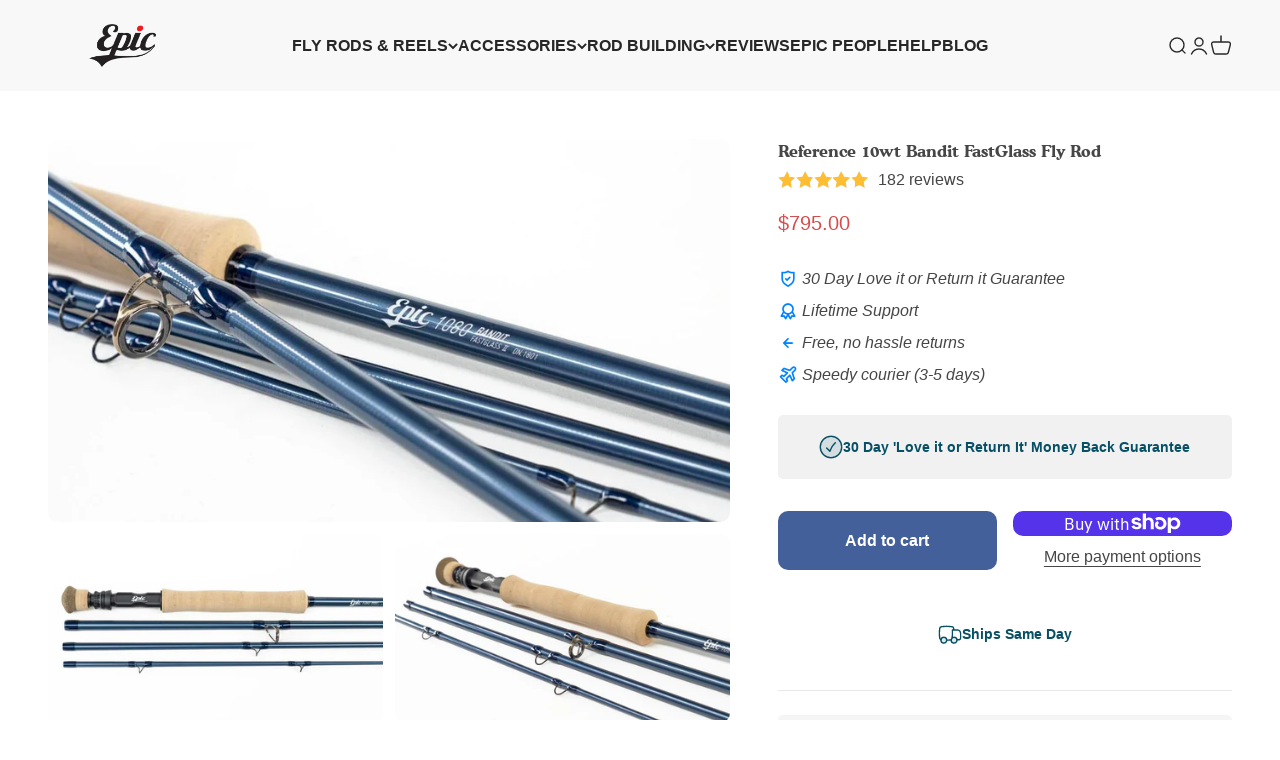

--- FILE ---
content_type: text/html; charset=utf-8
request_url: https://www.epicflyrods.com/products/reference-10wt-bandit-fastglass-fly-rod
body_size: 77285
content:
<!doctype html>

<html class="no-js" lang="en" dir="ltr">
  

  <head>

<script id="seona-js-plugin" defer src="https://assets.usestyle.ai/seonajsplugin"></script>
 
    <meta charset="utf-8">
    <meta name="viewport" content="width=device-width, initial-scale=1.0, height=device-height, minimum-scale=1.0, maximum-scale=1.0">
    <meta name="theme-color" content="#f1f1f1"><link rel="canonical" href="https://www.epicflyrods.com/products/reference-10wt-bandit-fastglass-fly-rod"><link rel="shortcut icon" href="//www.epicflyrods.com/cdn/shop/files/epic-fly-rods_f525bfe0-b3eb-43f8-878a-21ff6ff13f73.png?v=1685674930&width=96">
      <link rel="apple-touch-icon" href="//www.epicflyrods.com/cdn/shop/files/epic-fly-rods_f525bfe0-b3eb-43f8-878a-21ff6ff13f73.png?v=1685674930&width=180"><link rel="preconnect" href="https://cdn.shopify.com">
    <link rel="preconnect" href="https://fonts.shopifycdn.com" crossorigin>
    <link rel="dns-prefetch" href="https://productreviews.shopifycdn.com"><link rel="modulepreload" href="//www.epicflyrods.com/cdn/shop/t/526/assets/vendor.min.js?v=161072099565793977701724100664" as="script">
    <link rel="modulepreload" href="//www.epicflyrods.com/cdn/shop/t/526/assets/theme.js?v=120898055064878148181743818861" as="script">
    <link rel="modulepreload" href="//www.epicflyrods.com/cdn/shop/t/526/assets/sections.js?v=172638746047371155171743818981" as="script"><link rel="preload" href="//www.epicflyrods.com/cdn/fonts/petrona/petrona_n8.d25d17f75471056a35985656365e7d84b12cb216.woff2" as="font" type="font/woff2" crossorigin><script type="text/javascript">const observer=new MutationObserver(e=>{e.forEach(({addedNodes:e})=>{e.forEach(e=>{1===e.nodeType&&"IFRAME"===e.tagName&&(e.src.includes("youtube.com")||e.src.includes("vimeo.com"))&&(e.setAttribute("loading","lazy"),e.setAttribute("data-src",e.src),e.removeAttribute("src")),1===e.nodeType&&"LINK"===e.tagName&&(e.href.includes("place")||e.href.includes("vimo.com"))&&(e.setAttribute("data-href",e.href),e.removeAttribute("href")),1===e.nodeType&&"SCRIPT"===e.tagName&&("analytics"==e.className&&(e.type="text/lazyload"),"boomerang"==e.className&&(e.type="text/lazyload"),e.innerHTML.includes("asyncLoad")&&(e.innerHTML=e.innerHTML.replace("if(window.attachEvent)","document.addEventListener('asyncLazyLoad',function(event){asyncLoad();});if(window.attachEvent)").replaceAll(", asyncLoad",", function(){}")),(e.innerHTML.includes("PreviewBarInjector")||e.innerHTML.includes("adminBarInjector"))&&(e.innerHTML=e.innerHTML.replace("DOMContentLoaded","asyncLazyLoad")),(e.src.includes("assets/storefront")||e.src.includes("assets/shopify_pay/")||e.src.includes("orbe.min.js")||e.src.includes("pushowl-shopify.js")||e.src.includes("cdn.506.io"))&&(e.setAttribute("data-src",e.src),e.removeAttribute("src")),(e.innerText.includes("prefetchAssets")||e.innerText.includes("webPixelsManager")||e.innerText.includes("gtm.start")||e.innerText.includes("clarity"))&&(e.type="text/lazyload"))})})});observer.observe(document.documentElement,{childList:!0,subtree:!0});</script><meta property="og:type" content="product">
  <meta property="og:title" content="Reference 10wt Bandit FastGlass Fly Rod">
  <meta property="product:price:amount" content="795.00">
  <meta property="product:price:currency" content="USD"><meta property="og:image" content="http://www.epicflyrods.com/cdn/shop/products/Epic-Bandit-10wt-fiberglass-fly-rod-4.jpg?v=1693885121&width=2048">
  <meta property="og:image:secure_url" content="https://www.epicflyrods.com/cdn/shop/products/Epic-Bandit-10wt-fiberglass-fly-rod-4.jpg?v=1693885121&width=2048">
  <meta property="og:image:width" content="1200">
  <meta property="og:image:height" content="675"><meta property="og:description" content="Reference Series Epic Bandit Fly Rod 10 weight fiberglass fly rod. The Epic Bandit Premium Fiberglass Fly Rod for Carp, Musky Pike and Murray Cod Snook Tarpon"><meta property="og:url" content="https://www.epicflyrods.com/products/reference-10wt-bandit-fastglass-fly-rod">
<meta property="og:site_name" content="Epic Fly Rods"><meta name="twitter:card" content="summary"><meta name="twitter:title" content="Reference 10wt Bandit FastGlass Fly Rod">
  <meta name="twitter:description" content="One tough customer. At 8&#39; for a 10wt the Epic Bandit is the perfect weapon for wrangling tough species like Pike, Bass, Snook, Baby Tarpon and Musky. Titanium stripper guides and alloy reel seats mean the Bandit is a saltwater beast. 
 "><meta name="twitter:image" content="https://www.epicflyrods.com/cdn/shop/products/Epic-Bandit-10wt-fiberglass-fly-rod-4.jpg?crop=center&height=1200&v=1693885121&width=1200">
  <meta name="twitter:image:alt" content="10wt fiberglass fly rod Epic Bandit 10wt fibreglass fly rod by epic fly rods">
  <script type="application/ld+json">
  {
    "@context": "https://schema.org",
    "@type": "Product",
    "productID": 7498906763517,
    "offers": [{
          "@type": "Offer",
          "name": "Reference 10wt Bandit FastGlass Fly Rod",
          "availability":"https://schema.org/InStock",
          "price": 795.0,
          "priceCurrency": "USD",
          "priceValidUntil": "2026-01-25","sku": "swift240refernceFWFBBlk","gtin": "9421037331645","url": "https://www.epicflyrods.com/products/reference-10wt-bandit-fastglass-fly-rod?variant=42185724461309"
        }
],"aggregateRating": {
        "@type": "AggregateRating",
        "ratingValue": "5.0",
        "reviewCount": "182",
        "worstRating": "1.0",
        "bestRating": "5.0"
      },"brand": {
      "@type": "Brand",
      "name": "Epic Fly Rods"
    },
    "name": "Reference 10wt Bandit FastGlass Fly Rod",
    "description": "One tough customer. At 8' for a 10wt the Epic Bandit is the perfect weapon for wrangling tough species like Pike, Bass, Snook, Baby Tarpon and Musky. Titanium stripper guides and alloy reel seats mean the Bandit is a saltwater beast. \n ",
    "category": "Reference Fly Rod",
    "url": "https://www.epicflyrods.com/products/reference-10wt-bandit-fastglass-fly-rod",
    "sku": "swift240refernceFWFBBlk","gtin": "9421037331645","weight": {
        "@type": "QuantitativeValue",
        "unitCode": "kg",
        "value": 5.0
      },"image": {
      "@type": "ImageObject",
      "url": "https://www.epicflyrods.com/cdn/shop/products/Epic-Bandit-10wt-fiberglass-fly-rod-4.jpg?v=1693885121&width=1024",
      "image": "https://www.epicflyrods.com/cdn/shop/products/Epic-Bandit-10wt-fiberglass-fly-rod-4.jpg?v=1693885121&width=1024",
      "name": "10wt fiberglass fly rod Epic Bandit 10wt fibreglass fly rod by epic fly rods",
      "width": "1024",
      "height": "1024"
    }
  }
  </script>



  <script type="application/ld+json">
  {
    "@context": "https://schema.org",
    "@type": "BreadcrumbList",
  "itemListElement": [{
      "@type": "ListItem",
      "position": 1,
      "name": "Home",
      "item": "https://www.epicflyrods.com"
    },{
          "@type": "ListItem",
          "position": 2,
          "name": "Reference 10wt Bandit FastGlass Fly Rod",
          "item": "https://www.epicflyrods.com/products/reference-10wt-bandit-fastglass-fly-rod"
        }]
  }
  </script>

<style>/* Typography (heading) */
  @font-face {
  font-family: Petrona;
  font-weight: 800;
  font-style: normal;
  font-display: swap;
  src: url("//www.epicflyrods.com/cdn/fonts/petrona/petrona_n8.d25d17f75471056a35985656365e7d84b12cb216.woff2") format("woff2"),
       url("//www.epicflyrods.com/cdn/fonts/petrona/petrona_n8.3a4fe57a3c651a0c34dcfc4a41ac79cebcaf5139.woff") format("woff");
}

@font-face {
  font-family: Petrona;
  font-weight: 800;
  font-style: italic;
  font-display: swap;
  src: url("//www.epicflyrods.com/cdn/fonts/petrona/petrona_i8.bc95068c14e022fcaa413199b80ff4577be6f271.woff2") format("woff2"),
       url("//www.epicflyrods.com/cdn/fonts/petrona/petrona_i8.2369171553d5a685a635fcc69728078a8e3077c5.woff") format("woff");
}

/* Typography (body) */
  



:root {
    /**
     * ---------------------------------------------------------------------
     * SPACING VARIABLES
     *
     * We are using a spacing inspired from frameworks like Tailwind CSS.
     * ---------------------------------------------------------------------
     */
    --spacing-0-5: 0.125rem; /* 2px */
    --spacing-1: 0.25rem; /* 4px */
    --spacing-1-5: 0.375rem; /* 6px */
    --spacing-2: 0.5rem; /* 8px */
    --spacing-2-5: 0.625rem; /* 10px */
    --spacing-3: 0.75rem; /* 12px */
    --spacing-3-5: 0.875rem; /* 14px */
    --spacing-4: 1rem; /* 16px */
    --spacing-4-5: 1.125rem; /* 18px */
    --spacing-5: 1.25rem; /* 20px */
    --spacing-5-5: 1.375rem; /* 22px */
    --spacing-6: 1.5rem; /* 24px */
    --spacing-6-5: 1.625rem; /* 26px */
    --spacing-7: 1.75rem; /* 28px */
    --spacing-7-5: 1.875rem; /* 30px */
    --spacing-8: 2rem; /* 32px */
    --spacing-8-5: 2.125rem; /* 34px */
    --spacing-9: 2.25rem; /* 36px */
    --spacing-9-5: 2.375rem; /* 38px */
    --spacing-10: 2.5rem; /* 40px */
    --spacing-11: 2.75rem; /* 44px */
    --spacing-12: 3rem; /* 48px */
    --spacing-14: 3.5rem; /* 56px */
    --spacing-16: 4rem; /* 64px */
    --spacing-18: 4.5rem; /* 72px */
    --spacing-20: 5rem; /* 80px */
    --spacing-24: 6rem; /* 96px */
    --spacing-28: 7rem; /* 112px */
    --spacing-32: 8rem; /* 128px */
    --spacing-36: 9rem; /* 144px */
    --spacing-40: 10rem; /* 160px */
    --spacing-44: 11rem; /* 176px */
    --spacing-48: 12rem; /* 192px */
    --spacing-52: 13rem; /* 208px */
    --spacing-56: 14rem; /* 224px */
    --spacing-60: 15rem; /* 240px */
    --spacing-64: 16rem; /* 256px */
    --spacing-72: 18rem; /* 288px */
    --spacing-80: 20rem; /* 320px */
    --spacing-96: 24rem; /* 384px */

    /* Container */
    --container-max-width: 1600px;
    --container-narrow-max-width: 1350px;
    --container-gutter: var(--spacing-5);
    --section-outer-spacing-block: var(--spacing-12);
    --section-inner-max-spacing-block: var(--spacing-10);
    --section-inner-spacing-inline: var(--container-gutter);
    --section-stack-spacing-block: var(--spacing-8);

    /* Grid gutter */
    --grid-gutter: var(--spacing-5);

    /* Product list settings */
    --product-list-row-gap: var(--spacing-8);
    --product-list-column-gap: var(--grid-gutter);

    /* Form settings */
    --input-gap: var(--spacing-2);
    --input-height: 2.625rem;
    --input-padding-inline: var(--spacing-4);

    /* Other sizes */
    --sticky-area-height: calc(var(--sticky-announcement-bar-enabled, 0) * var(--announcement-bar-height, 0px) + var(--sticky-header-enabled, 0) * var(--header-height, 0px));

    /* RTL support */
    --transform-logical-flip: 1;
    --transform-origin-start: left;
    --transform-origin-end: right;

    /**
     * ---------------------------------------------------------------------
     * TYPOGRAPHY
     * ---------------------------------------------------------------------
     */

    /* Font properties */
    --heading-font-family: Petrona, serif;
    --heading-font-weight: 800;
    --heading-font-style: normal;
    --heading-text-transform: normal;
    --heading-letter-spacing: 0.005em;
    --text-font-family: "system_ui", -apple-system, 'Segoe UI', Roboto, 'Helvetica Neue', 'Noto Sans', 'Liberation Sans', Arial, sans-serif, 'Apple Color Emoji', 'Segoe UI Emoji', 'Segoe UI Symbol', 'Noto Color Emoji';
    --text-font-weight: 400;
    --text-font-style: normal;
    --text-letter-spacing: 0.0em;

    /* Font sizes */
    --text-h0: 2.5rem;
    --text-h1: 1.75rem;
    --text-h2: 1.5rem;
    --text-h3: 1.375rem;
    --text-h4: 1.125rem;
    --text-h5: 1.125rem;
    --text-h6: 1rem;
    --text-xs: 0.8125rem;
    --text-sm: 0.875rem;
    --text-base: 1.0rem;
    --text-lg: 1.25rem;

    /**
     * ---------------------------------------------------------------------
     * COLORS
     * ---------------------------------------------------------------------
     */

    /* Color settings */--accent: 68 96 154;
    --text-primary: 70 70 70;
    --background-primary: 255 255 255;
    --dialog-background: 255 255 255;
    --border-color: var(--text-color, var(--text-primary)) / 0.12;

    /* Button colors */
    --button-background-primary: 68 96 154;
    --button-text-primary: 255 255 255;
    --button-background-secondary: 7 79 100;
    --button-text-secondary: 255 255 255;

    /* Status colors */
    --success-background: 238 241 235;
    --success-text: 112 138 92;
    --warning-background: 252 240 227;
    --warning-text: 227 126 22;
    --error-background: 255 246 233;
    --error-text: 255 183 74;

    /* Product colors */
    --on-sale-text: 239 70 35;
    --on-sale-badge-background: 239 70 35;
    --on-sale-badge-text: 255 255 255;
    --sold-out-badge-background: 190 189 185;
    --sold-out-badge-text: 0 0 0;
    --primary-badge-background: 239 70 35;
    --primary-badge-text: 255 255 255;
    --star-color: 255 183 74;
    --product-card-background: 241 241 241;
    --product-card-text: 97 97 97;

    /* Header colors */
    --header-background: 241 241 241;
    --header-text: 39 39 39;

    /* Footer colors */
    --footer-background: 7 79 100;
    --footer-text: 255 255 255;

    /* Rounded variables (used for border radius) */
    --rounded-xs: 0.25rem;
    --rounded-sm: 0.3125rem;
    --rounded: 0.625rem;
    --rounded-lg: 1.25rem;
    --rounded-full: 9999px;

    --rounded-button: 0.625rem;
    --rounded-input: 0.5rem;

    /* Box shadow */
    --shadow-sm: 0 2px 8px rgb(var(--text-primary) / 0.0);
    --shadow: 0 5px 15px rgb(var(--text-primary) / 0.0);
    --shadow-md: 0 5px 30px rgb(var(--text-primary) / 0.0);
    --shadow-block: -32px -32px 0px rgb(var(--text-primary) / 0.0);

    /**
     * ---------------------------------------------------------------------
     * OTHER
     * ---------------------------------------------------------------------
     */

    --cursor-close-svg-url: url(//www.epicflyrods.com/cdn/shop/t/526/assets/cursor-close.svg?v=147174565022153725511724100664);
    --cursor-zoom-in-svg-url: url(//www.epicflyrods.com/cdn/shop/t/526/assets/cursor-zoom-in.svg?v=154953035094101115921724100664);
    --cursor-zoom-out-svg-url: url(//www.epicflyrods.com/cdn/shop/t/526/assets/cursor-zoom-out.svg?v=16155520337305705181724100664);
    --checkmark-svg-url: url(//www.epicflyrods.com/cdn/shop/t/526/assets/checkmark.svg?v=77552481021870063511724100664);
  }

  [dir="rtl"]:root {
    /* RTL support */
    --transform-logical-flip: -1;
    --transform-origin-start: right;
    --transform-origin-end: left;
  }

  @media screen and (min-width: 700px) {
    :root {
      /* Typography (font size) */
      --text-h0: 3.25rem;
      --text-h1: 2.25rem;
      --text-h2: 1.75rem;
      --text-h3: 1.625rem;
      --text-h4: 1.25rem;
      --text-h5: 1.25rem;
      --text-h6: 1.125rem;

      --text-xs: 0.75rem;
      --text-sm: 0.875rem;
      --text-base: 1.0rem;
      --text-lg: 1.25rem;

      /* Spacing */
      --container-gutter: 2rem;
      --section-outer-spacing-block: var(--spacing-16);
      --section-inner-max-spacing-block: var(--spacing-12);
      --section-inner-spacing-inline: var(--spacing-12);
      --section-stack-spacing-block: var(--spacing-12);

      /* Grid gutter */
      --grid-gutter: var(--spacing-6);

      /* Product list settings */
      --product-list-row-gap: var(--spacing-12);

      /* Form settings */
      --input-gap: 1rem;
      --input-height: 3.125rem;
      --input-padding-inline: var(--spacing-5);
    }
  }

  @media screen and (min-width: 1000px) {
    :root {
      /* Spacing settings */
      --container-gutter: var(--spacing-12);
      --section-outer-spacing-block: var(--spacing-18);
      --section-inner-max-spacing-block: var(--spacing-16);
      --section-inner-spacing-inline: var(--spacing-16);
      --section-stack-spacing-block: var(--spacing-12);
    }
  }

  @media screen and (min-width: 1150px) {
    :root {
      /* Spacing settings */
      --container-gutter: var(--spacing-12);
      --section-outer-spacing-block: var(--spacing-20);
      --section-inner-max-spacing-block: var(--spacing-16);
      --section-inner-spacing-inline: var(--spacing-16);
      --section-stack-spacing-block: var(--spacing-12);
    }
  }

  @media screen and (min-width: 1400px) {
    :root {
      /* Typography (font size) */
      --text-h0: 4rem;
      --text-h1: 3rem;
      --text-h2: 2.5rem;
      --text-h3: 1.75rem;
      --text-h4: 1.5rem;
      --text-h5: 1.25rem;
      --text-h6: 1.25rem;

      --section-outer-spacing-block: var(--spacing-24);
      --section-inner-max-spacing-block: var(--spacing-18);
      --section-inner-spacing-inline: var(--spacing-18);
    }
  }

  @media screen and (min-width: 1600px) {
    :root {
      --section-outer-spacing-block: var(--spacing-24);
      --section-inner-max-spacing-block: var(--spacing-20);
      --section-inner-spacing-inline: var(--spacing-20);
    }
  }

  /**
   * ---------------------------------------------------------------------
   * LIQUID DEPENDANT CSS
   *
   * Our main CSS is Liquid free, but some very specific features depend on
   * theme settings, so we have them here
   * ---------------------------------------------------------------------
   */@media screen and (pointer: fine) {
        /* The !important are for the Shopify Payment button to ensure we override the default from Shopify styles */
        .button:not([disabled]):not(.button--outline):hover, .btn:not([disabled]):hover, .shopify-payment-button__button--unbranded:not([disabled]):hover {
          background-color: transparent !important;
          color: rgb(var(--button-outline-color) / var(--button-background-opacity, 1)) !important;
          box-shadow: inset 0 0 0 2px currentColor !important;
        }

        .button--outline:not([disabled]):hover {
          background: rgb(var(--button-background));
          color: rgb(var(--button-text-color));
          box-shadow: inset 0 0 0 2px rgb(var(--button-background));
        }
      }</style><script>
  document.documentElement.classList.replace('no-js', 'js');

  // This allows to expose several variables to the global scope, to be used in scripts
  window.themeVariables = {
    settings: {
      showPageTransition: false,
      headingApparition: "split_rotation",
      pageType: "product",
      moneyFormat: "\u003cspan class=money\u003e${{amount}}\u003c\/span\u003e",
      moneyWithCurrencyFormat: "\u003cspan class=money\u003e${{amount}}\u003c\/span\u003e",
      currencyCodeEnabled: true,
      cartType: "drawer",
      showDiscount: true,
      discountMode: "saving"
    },

    strings: {
      accessibilityClose: "Close",
      accessibilityNext: "Next",
      accessibilityPrevious: "Previous",
      addToCartButton: "Add to cart",
      soldOutButton: "Sold out",
      preOrderButton: "Pre-order",
      unavailableButton: "Unavailable",
      closeGallery: "Close gallery",
      zoomGallery: "Zoom",
      errorGallery: "Image cannot be loaded",
      soldOutBadge: "Sold out",
      discountBadge: "Save @@",
      sku: "SKU:",
      searchNoResults: "No results could be found.",
      addOrderNote: "Add order note",
      editOrderNote: "Edit order note",
      shippingEstimatorNoResults: "Sorry, we do not ship to your address.",
      shippingEstimatorOneResult: "There is one shipping rate for your address:",
      shippingEstimatorMultipleResults: "There are several shipping rates for your address:",
      shippingEstimatorError: "One or more error occurred while retrieving shipping rates:"
    },

    breakpoints: {
      'sm': 'screen and (min-width: 700px)',
      'md': 'screen and (min-width: 1000px)',
      'lg': 'screen and (min-width: 1150px)',
      'xl': 'screen and (min-width: 1400px)',

      'sm-max': 'screen and (max-width: 699px)',
      'md-max': 'screen and (max-width: 999px)',
      'lg-max': 'screen and (max-width: 1149px)',
      'xl-max': 'screen and (max-width: 1399px)'
    }
  };// For detecting native share
  document.documentElement.classList.add(`native-share--${navigator.share ? 'enabled' : 'disabled'}`);// We save the product ID in local storage to be eventually used for recently viewed section
    try {
      const recentlyViewedProducts = new Set(JSON.parse(localStorage.getItem('theme:recently-viewed-products') || '[]'));

      recentlyViewedProducts.delete(7498906763517); // Delete first to re-move the product
      recentlyViewedProducts.add(7498906763517);

      localStorage.setItem('theme:recently-viewed-products', JSON.stringify(Array.from(recentlyViewedProducts.values()).reverse()));
    } catch (e) {
      // Safari in private mode does not allow setting item, we silently fail
    }</script>
<link href="//www.epicflyrods.com/cdn/shop/t/526/assets/theme.css?v=16658002302327844681758836089" rel="stylesheet" type="text/css" media="all" /><script type="module" src="//www.epicflyrods.com/cdn/shop/t/526/assets/vendor.min.js?v=161072099565793977701724100664"></script>
    <script type="module" src="//www.epicflyrods.com/cdn/shop/t/526/assets/theme.js?v=120898055064878148181743818861"></script>
    <script type="module" src="//www.epicflyrods.com/cdn/shop/t/526/assets/sections.js?v=172638746047371155171743818981"></script>

    
    <script>window.performance && window.performance.mark && window.performance.mark('shopify.content_for_header.start');</script><meta name="facebook-domain-verification" content="uiw6kuikuybuxpiph0jwftlh5y3a84">
<meta name="facebook-domain-verification" content="toymv9uon8elfxks4qh0k92ew73m6i">
<meta name="facebook-domain-verification" content="v7sam103s9aqc5nufqmuu2pjg5nogn">
<meta name="google-site-verification" content="GOtKyVNyDMBueBvdUw_oKDkttbXFpVp6izSMKGBjlas">
<meta id="shopify-digital-wallet" name="shopify-digital-wallet" content="/1205852/digital_wallets/dialog">
<meta name="shopify-checkout-api-token" content="015b8223ced77cf714f13bd4ffef0eb6">
<meta id="in-context-paypal-metadata" data-shop-id="1205852" data-venmo-supported="false" data-environment="production" data-locale="en_US" data-paypal-v4="true" data-currency="USD">
<link rel="alternate" hreflang="x-default" href="https://www.epicflyrods.com/products/reference-10wt-bandit-fastglass-fly-rod">
<link rel="alternate" hreflang="en" href="https://www.epicflyrods.com/products/reference-10wt-bandit-fastglass-fly-rod">
<link rel="alternate" hreflang="en-NZ" href="https://www.epicflyrods.com/en-nz/products/reference-10wt-bandit-fastglass-fly-rod">
<link rel="alternate" hreflang="en-AU" href="https://www.epicflyrods.com/en-au/products/reference-10wt-bandit-fastglass-fly-rod">
<link rel="alternate" hreflang="en-CA" href="https://www.epicflyrods.com/en-ca/products/reference-10wt-bandit-fastglass-fly-rod">
<link rel="alternate" hreflang="en-AT" href="https://www.epicflyrods.com/en-eu/products/reference-10wt-bandit-fastglass-fly-rod">
<link rel="alternate" hreflang="sv-AT" href="https://www.epicflyrods.com/sv-eu/products/reference-10wt-bandit-fastglass-fly-rod">
<link rel="alternate" hreflang="no-AT" href="https://www.epicflyrods.com/no-eu/products/reference-10wt-bandit-fastglass-fly-rod">
<link rel="alternate" hreflang="de-AT" href="https://www.epicflyrods.com/de-eu/products/reference-10wt-bandit-fastglass-fly-rod">
<link rel="alternate" hreflang="fr-AT" href="https://www.epicflyrods.com/fr-eu/products/reference-10wt-bandit-fastglass-fly-rod">
<link rel="alternate" hreflang="da-AT" href="https://www.epicflyrods.com/da-eu/products/reference-10wt-bandit-fastglass-fly-rod">
<link rel="alternate" hreflang="es-AT" href="https://www.epicflyrods.com/es-eu/products/reference-10wt-bandit-fastglass-fly-rod">
<link rel="alternate" hreflang="en-BE" href="https://www.epicflyrods.com/en-eu/products/reference-10wt-bandit-fastglass-fly-rod">
<link rel="alternate" hreflang="sv-BE" href="https://www.epicflyrods.com/sv-eu/products/reference-10wt-bandit-fastglass-fly-rod">
<link rel="alternate" hreflang="no-BE" href="https://www.epicflyrods.com/no-eu/products/reference-10wt-bandit-fastglass-fly-rod">
<link rel="alternate" hreflang="de-BE" href="https://www.epicflyrods.com/de-eu/products/reference-10wt-bandit-fastglass-fly-rod">
<link rel="alternate" hreflang="fr-BE" href="https://www.epicflyrods.com/fr-eu/products/reference-10wt-bandit-fastglass-fly-rod">
<link rel="alternate" hreflang="da-BE" href="https://www.epicflyrods.com/da-eu/products/reference-10wt-bandit-fastglass-fly-rod">
<link rel="alternate" hreflang="es-BE" href="https://www.epicflyrods.com/es-eu/products/reference-10wt-bandit-fastglass-fly-rod">
<link rel="alternate" hreflang="en-FI" href="https://www.epicflyrods.com/en-eu/products/reference-10wt-bandit-fastglass-fly-rod">
<link rel="alternate" hreflang="sv-FI" href="https://www.epicflyrods.com/sv-eu/products/reference-10wt-bandit-fastglass-fly-rod">
<link rel="alternate" hreflang="no-FI" href="https://www.epicflyrods.com/no-eu/products/reference-10wt-bandit-fastglass-fly-rod">
<link rel="alternate" hreflang="de-FI" href="https://www.epicflyrods.com/de-eu/products/reference-10wt-bandit-fastglass-fly-rod">
<link rel="alternate" hreflang="fr-FI" href="https://www.epicflyrods.com/fr-eu/products/reference-10wt-bandit-fastglass-fly-rod">
<link rel="alternate" hreflang="da-FI" href="https://www.epicflyrods.com/da-eu/products/reference-10wt-bandit-fastglass-fly-rod">
<link rel="alternate" hreflang="es-FI" href="https://www.epicflyrods.com/es-eu/products/reference-10wt-bandit-fastglass-fly-rod">
<link rel="alternate" hreflang="en-IE" href="https://www.epicflyrods.com/en-eu/products/reference-10wt-bandit-fastglass-fly-rod">
<link rel="alternate" hreflang="sv-IE" href="https://www.epicflyrods.com/sv-eu/products/reference-10wt-bandit-fastglass-fly-rod">
<link rel="alternate" hreflang="no-IE" href="https://www.epicflyrods.com/no-eu/products/reference-10wt-bandit-fastglass-fly-rod">
<link rel="alternate" hreflang="de-IE" href="https://www.epicflyrods.com/de-eu/products/reference-10wt-bandit-fastglass-fly-rod">
<link rel="alternate" hreflang="fr-IE" href="https://www.epicflyrods.com/fr-eu/products/reference-10wt-bandit-fastglass-fly-rod">
<link rel="alternate" hreflang="da-IE" href="https://www.epicflyrods.com/da-eu/products/reference-10wt-bandit-fastglass-fly-rod">
<link rel="alternate" hreflang="es-IE" href="https://www.epicflyrods.com/es-eu/products/reference-10wt-bandit-fastglass-fly-rod">
<link rel="alternate" hreflang="en-LU" href="https://www.epicflyrods.com/en-eu/products/reference-10wt-bandit-fastglass-fly-rod">
<link rel="alternate" hreflang="sv-LU" href="https://www.epicflyrods.com/sv-eu/products/reference-10wt-bandit-fastglass-fly-rod">
<link rel="alternate" hreflang="no-LU" href="https://www.epicflyrods.com/no-eu/products/reference-10wt-bandit-fastglass-fly-rod">
<link rel="alternate" hreflang="de-LU" href="https://www.epicflyrods.com/de-eu/products/reference-10wt-bandit-fastglass-fly-rod">
<link rel="alternate" hreflang="fr-LU" href="https://www.epicflyrods.com/fr-eu/products/reference-10wt-bandit-fastglass-fly-rod">
<link rel="alternate" hreflang="da-LU" href="https://www.epicflyrods.com/da-eu/products/reference-10wt-bandit-fastglass-fly-rod">
<link rel="alternate" hreflang="es-LU" href="https://www.epicflyrods.com/es-eu/products/reference-10wt-bandit-fastglass-fly-rod">
<link rel="alternate" hreflang="en-SE" href="https://www.epicflyrods.com/en-eu/products/reference-10wt-bandit-fastglass-fly-rod">
<link rel="alternate" hreflang="sv-SE" href="https://www.epicflyrods.com/sv-eu/products/reference-10wt-bandit-fastglass-fly-rod">
<link rel="alternate" hreflang="no-SE" href="https://www.epicflyrods.com/no-eu/products/reference-10wt-bandit-fastglass-fly-rod">
<link rel="alternate" hreflang="de-SE" href="https://www.epicflyrods.com/de-eu/products/reference-10wt-bandit-fastglass-fly-rod">
<link rel="alternate" hreflang="fr-SE" href="https://www.epicflyrods.com/fr-eu/products/reference-10wt-bandit-fastglass-fly-rod">
<link rel="alternate" hreflang="da-SE" href="https://www.epicflyrods.com/da-eu/products/reference-10wt-bandit-fastglass-fly-rod">
<link rel="alternate" hreflang="es-SE" href="https://www.epicflyrods.com/es-eu/products/reference-10wt-bandit-fastglass-fly-rod">
<link rel="alternate" hreflang="en-NO" href="https://www.epicflyrods.com/en-eu/products/reference-10wt-bandit-fastglass-fly-rod">
<link rel="alternate" hreflang="sv-NO" href="https://www.epicflyrods.com/sv-eu/products/reference-10wt-bandit-fastglass-fly-rod">
<link rel="alternate" hreflang="no-NO" href="https://www.epicflyrods.com/no-eu/products/reference-10wt-bandit-fastglass-fly-rod">
<link rel="alternate" hreflang="de-NO" href="https://www.epicflyrods.com/de-eu/products/reference-10wt-bandit-fastglass-fly-rod">
<link rel="alternate" hreflang="fr-NO" href="https://www.epicflyrods.com/fr-eu/products/reference-10wt-bandit-fastglass-fly-rod">
<link rel="alternate" hreflang="da-NO" href="https://www.epicflyrods.com/da-eu/products/reference-10wt-bandit-fastglass-fly-rod">
<link rel="alternate" hreflang="es-NO" href="https://www.epicflyrods.com/es-eu/products/reference-10wt-bandit-fastglass-fly-rod">
<link rel="alternate" hreflang="en-FR" href="https://www.epicflyrods.com/en-eu/products/reference-10wt-bandit-fastglass-fly-rod">
<link rel="alternate" hreflang="sv-FR" href="https://www.epicflyrods.com/sv-eu/products/reference-10wt-bandit-fastglass-fly-rod">
<link rel="alternate" hreflang="no-FR" href="https://www.epicflyrods.com/no-eu/products/reference-10wt-bandit-fastglass-fly-rod">
<link rel="alternate" hreflang="de-FR" href="https://www.epicflyrods.com/de-eu/products/reference-10wt-bandit-fastglass-fly-rod">
<link rel="alternate" hreflang="fr-FR" href="https://www.epicflyrods.com/fr-eu/products/reference-10wt-bandit-fastglass-fly-rod">
<link rel="alternate" hreflang="da-FR" href="https://www.epicflyrods.com/da-eu/products/reference-10wt-bandit-fastglass-fly-rod">
<link rel="alternate" hreflang="es-FR" href="https://www.epicflyrods.com/es-eu/products/reference-10wt-bandit-fastglass-fly-rod">
<link rel="alternate" hreflang="en-CH" href="https://www.epicflyrods.com/en-eu/products/reference-10wt-bandit-fastglass-fly-rod">
<link rel="alternate" hreflang="sv-CH" href="https://www.epicflyrods.com/sv-eu/products/reference-10wt-bandit-fastglass-fly-rod">
<link rel="alternate" hreflang="no-CH" href="https://www.epicflyrods.com/no-eu/products/reference-10wt-bandit-fastglass-fly-rod">
<link rel="alternate" hreflang="de-CH" href="https://www.epicflyrods.com/de-eu/products/reference-10wt-bandit-fastglass-fly-rod">
<link rel="alternate" hreflang="fr-CH" href="https://www.epicflyrods.com/fr-eu/products/reference-10wt-bandit-fastglass-fly-rod">
<link rel="alternate" hreflang="da-CH" href="https://www.epicflyrods.com/da-eu/products/reference-10wt-bandit-fastglass-fly-rod">
<link rel="alternate" hreflang="es-CH" href="https://www.epicflyrods.com/es-eu/products/reference-10wt-bandit-fastglass-fly-rod">
<link rel="alternate" hreflang="en-DK" href="https://www.epicflyrods.com/en-eu/products/reference-10wt-bandit-fastglass-fly-rod">
<link rel="alternate" hreflang="sv-DK" href="https://www.epicflyrods.com/sv-eu/products/reference-10wt-bandit-fastglass-fly-rod">
<link rel="alternate" hreflang="no-DK" href="https://www.epicflyrods.com/no-eu/products/reference-10wt-bandit-fastglass-fly-rod">
<link rel="alternate" hreflang="de-DK" href="https://www.epicflyrods.com/de-eu/products/reference-10wt-bandit-fastglass-fly-rod">
<link rel="alternate" hreflang="fr-DK" href="https://www.epicflyrods.com/fr-eu/products/reference-10wt-bandit-fastglass-fly-rod">
<link rel="alternate" hreflang="da-DK" href="https://www.epicflyrods.com/da-eu/products/reference-10wt-bandit-fastglass-fly-rod">
<link rel="alternate" hreflang="es-DK" href="https://www.epicflyrods.com/es-eu/products/reference-10wt-bandit-fastglass-fly-rod">
<link rel="alternate" hreflang="en-ES" href="https://www.epicflyrods.com/en-eu/products/reference-10wt-bandit-fastglass-fly-rod">
<link rel="alternate" hreflang="sv-ES" href="https://www.epicflyrods.com/sv-eu/products/reference-10wt-bandit-fastglass-fly-rod">
<link rel="alternate" hreflang="no-ES" href="https://www.epicflyrods.com/no-eu/products/reference-10wt-bandit-fastglass-fly-rod">
<link rel="alternate" hreflang="de-ES" href="https://www.epicflyrods.com/de-eu/products/reference-10wt-bandit-fastglass-fly-rod">
<link rel="alternate" hreflang="fr-ES" href="https://www.epicflyrods.com/fr-eu/products/reference-10wt-bandit-fastglass-fly-rod">
<link rel="alternate" hreflang="da-ES" href="https://www.epicflyrods.com/da-eu/products/reference-10wt-bandit-fastglass-fly-rod">
<link rel="alternate" hreflang="es-ES" href="https://www.epicflyrods.com/es-eu/products/reference-10wt-bandit-fastglass-fly-rod">
<link rel="alternate" hreflang="en-IT" href="https://www.epicflyrods.com/en-eu/products/reference-10wt-bandit-fastglass-fly-rod">
<link rel="alternate" hreflang="sv-IT" href="https://www.epicflyrods.com/sv-eu/products/reference-10wt-bandit-fastglass-fly-rod">
<link rel="alternate" hreflang="no-IT" href="https://www.epicflyrods.com/no-eu/products/reference-10wt-bandit-fastglass-fly-rod">
<link rel="alternate" hreflang="de-IT" href="https://www.epicflyrods.com/de-eu/products/reference-10wt-bandit-fastglass-fly-rod">
<link rel="alternate" hreflang="fr-IT" href="https://www.epicflyrods.com/fr-eu/products/reference-10wt-bandit-fastglass-fly-rod">
<link rel="alternate" hreflang="da-IT" href="https://www.epicflyrods.com/da-eu/products/reference-10wt-bandit-fastglass-fly-rod">
<link rel="alternate" hreflang="es-IT" href="https://www.epicflyrods.com/es-eu/products/reference-10wt-bandit-fastglass-fly-rod">
<link rel="alternate" hreflang="en-NL" href="https://www.epicflyrods.com/en-eu/products/reference-10wt-bandit-fastglass-fly-rod">
<link rel="alternate" hreflang="sv-NL" href="https://www.epicflyrods.com/sv-eu/products/reference-10wt-bandit-fastglass-fly-rod">
<link rel="alternate" hreflang="no-NL" href="https://www.epicflyrods.com/no-eu/products/reference-10wt-bandit-fastglass-fly-rod">
<link rel="alternate" hreflang="de-NL" href="https://www.epicflyrods.com/de-eu/products/reference-10wt-bandit-fastglass-fly-rod">
<link rel="alternate" hreflang="fr-NL" href="https://www.epicflyrods.com/fr-eu/products/reference-10wt-bandit-fastglass-fly-rod">
<link rel="alternate" hreflang="da-NL" href="https://www.epicflyrods.com/da-eu/products/reference-10wt-bandit-fastglass-fly-rod">
<link rel="alternate" hreflang="es-NL" href="https://www.epicflyrods.com/es-eu/products/reference-10wt-bandit-fastglass-fly-rod">
<link rel="alternate" hreflang="en-PL" href="https://www.epicflyrods.com/en-eu/products/reference-10wt-bandit-fastglass-fly-rod">
<link rel="alternate" hreflang="sv-PL" href="https://www.epicflyrods.com/sv-eu/products/reference-10wt-bandit-fastglass-fly-rod">
<link rel="alternate" hreflang="no-PL" href="https://www.epicflyrods.com/no-eu/products/reference-10wt-bandit-fastglass-fly-rod">
<link rel="alternate" hreflang="de-PL" href="https://www.epicflyrods.com/de-eu/products/reference-10wt-bandit-fastglass-fly-rod">
<link rel="alternate" hreflang="fr-PL" href="https://www.epicflyrods.com/fr-eu/products/reference-10wt-bandit-fastglass-fly-rod">
<link rel="alternate" hreflang="da-PL" href="https://www.epicflyrods.com/da-eu/products/reference-10wt-bandit-fastglass-fly-rod">
<link rel="alternate" hreflang="es-PL" href="https://www.epicflyrods.com/es-eu/products/reference-10wt-bandit-fastglass-fly-rod">
<link rel="alternate" hreflang="en-RO" href="https://www.epicflyrods.com/en-eu/products/reference-10wt-bandit-fastglass-fly-rod">
<link rel="alternate" hreflang="sv-RO" href="https://www.epicflyrods.com/sv-eu/products/reference-10wt-bandit-fastglass-fly-rod">
<link rel="alternate" hreflang="no-RO" href="https://www.epicflyrods.com/no-eu/products/reference-10wt-bandit-fastglass-fly-rod">
<link rel="alternate" hreflang="de-RO" href="https://www.epicflyrods.com/de-eu/products/reference-10wt-bandit-fastglass-fly-rod">
<link rel="alternate" hreflang="fr-RO" href="https://www.epicflyrods.com/fr-eu/products/reference-10wt-bandit-fastglass-fly-rod">
<link rel="alternate" hreflang="da-RO" href="https://www.epicflyrods.com/da-eu/products/reference-10wt-bandit-fastglass-fly-rod">
<link rel="alternate" hreflang="es-RO" href="https://www.epicflyrods.com/es-eu/products/reference-10wt-bandit-fastglass-fly-rod">
<link rel="alternate" hreflang="en-DE" href="https://www.epicflyrods.com/en-eu/products/reference-10wt-bandit-fastglass-fly-rod">
<link rel="alternate" hreflang="sv-DE" href="https://www.epicflyrods.com/sv-eu/products/reference-10wt-bandit-fastglass-fly-rod">
<link rel="alternate" hreflang="no-DE" href="https://www.epicflyrods.com/no-eu/products/reference-10wt-bandit-fastglass-fly-rod">
<link rel="alternate" hreflang="de-DE" href="https://www.epicflyrods.com/de-eu/products/reference-10wt-bandit-fastglass-fly-rod">
<link rel="alternate" hreflang="fr-DE" href="https://www.epicflyrods.com/fr-eu/products/reference-10wt-bandit-fastglass-fly-rod">
<link rel="alternate" hreflang="da-DE" href="https://www.epicflyrods.com/da-eu/products/reference-10wt-bandit-fastglass-fly-rod">
<link rel="alternate" hreflang="es-DE" href="https://www.epicflyrods.com/es-eu/products/reference-10wt-bandit-fastglass-fly-rod">
<link rel="alternate" hreflang="en-SI" href="https://www.epicflyrods.com/en-eu/products/reference-10wt-bandit-fastglass-fly-rod">
<link rel="alternate" hreflang="sv-SI" href="https://www.epicflyrods.com/sv-eu/products/reference-10wt-bandit-fastglass-fly-rod">
<link rel="alternate" hreflang="no-SI" href="https://www.epicflyrods.com/no-eu/products/reference-10wt-bandit-fastglass-fly-rod">
<link rel="alternate" hreflang="de-SI" href="https://www.epicflyrods.com/de-eu/products/reference-10wt-bandit-fastglass-fly-rod">
<link rel="alternate" hreflang="fr-SI" href="https://www.epicflyrods.com/fr-eu/products/reference-10wt-bandit-fastglass-fly-rod">
<link rel="alternate" hreflang="da-SI" href="https://www.epicflyrods.com/da-eu/products/reference-10wt-bandit-fastglass-fly-rod">
<link rel="alternate" hreflang="es-SI" href="https://www.epicflyrods.com/es-eu/products/reference-10wt-bandit-fastglass-fly-rod">
<link rel="alternate" hreflang="en-EE" href="https://www.epicflyrods.com/en-eu/products/reference-10wt-bandit-fastglass-fly-rod">
<link rel="alternate" hreflang="sv-EE" href="https://www.epicflyrods.com/sv-eu/products/reference-10wt-bandit-fastglass-fly-rod">
<link rel="alternate" hreflang="no-EE" href="https://www.epicflyrods.com/no-eu/products/reference-10wt-bandit-fastglass-fly-rod">
<link rel="alternate" hreflang="de-EE" href="https://www.epicflyrods.com/de-eu/products/reference-10wt-bandit-fastglass-fly-rod">
<link rel="alternate" hreflang="fr-EE" href="https://www.epicflyrods.com/fr-eu/products/reference-10wt-bandit-fastglass-fly-rod">
<link rel="alternate" hreflang="da-EE" href="https://www.epicflyrods.com/da-eu/products/reference-10wt-bandit-fastglass-fly-rod">
<link rel="alternate" hreflang="es-EE" href="https://www.epicflyrods.com/es-eu/products/reference-10wt-bandit-fastglass-fly-rod">
<link rel="alternate" hreflang="en-HR" href="https://www.epicflyrods.com/en-eu/products/reference-10wt-bandit-fastglass-fly-rod">
<link rel="alternate" hreflang="sv-HR" href="https://www.epicflyrods.com/sv-eu/products/reference-10wt-bandit-fastglass-fly-rod">
<link rel="alternate" hreflang="no-HR" href="https://www.epicflyrods.com/no-eu/products/reference-10wt-bandit-fastglass-fly-rod">
<link rel="alternate" hreflang="de-HR" href="https://www.epicflyrods.com/de-eu/products/reference-10wt-bandit-fastglass-fly-rod">
<link rel="alternate" hreflang="fr-HR" href="https://www.epicflyrods.com/fr-eu/products/reference-10wt-bandit-fastglass-fly-rod">
<link rel="alternate" hreflang="da-HR" href="https://www.epicflyrods.com/da-eu/products/reference-10wt-bandit-fastglass-fly-rod">
<link rel="alternate" hreflang="es-HR" href="https://www.epicflyrods.com/es-eu/products/reference-10wt-bandit-fastglass-fly-rod">
<link rel="alternate" hreflang="en-AX" href="https://www.epicflyrods.com/en-eu/products/reference-10wt-bandit-fastglass-fly-rod">
<link rel="alternate" hreflang="sv-AX" href="https://www.epicflyrods.com/sv-eu/products/reference-10wt-bandit-fastglass-fly-rod">
<link rel="alternate" hreflang="no-AX" href="https://www.epicflyrods.com/no-eu/products/reference-10wt-bandit-fastglass-fly-rod">
<link rel="alternate" hreflang="de-AX" href="https://www.epicflyrods.com/de-eu/products/reference-10wt-bandit-fastglass-fly-rod">
<link rel="alternate" hreflang="fr-AX" href="https://www.epicflyrods.com/fr-eu/products/reference-10wt-bandit-fastglass-fly-rod">
<link rel="alternate" hreflang="da-AX" href="https://www.epicflyrods.com/da-eu/products/reference-10wt-bandit-fastglass-fly-rod">
<link rel="alternate" hreflang="es-AX" href="https://www.epicflyrods.com/es-eu/products/reference-10wt-bandit-fastglass-fly-rod">
<link rel="alternate" hreflang="en-AL" href="https://www.epicflyrods.com/en-eu/products/reference-10wt-bandit-fastglass-fly-rod">
<link rel="alternate" hreflang="sv-AL" href="https://www.epicflyrods.com/sv-eu/products/reference-10wt-bandit-fastglass-fly-rod">
<link rel="alternate" hreflang="no-AL" href="https://www.epicflyrods.com/no-eu/products/reference-10wt-bandit-fastglass-fly-rod">
<link rel="alternate" hreflang="de-AL" href="https://www.epicflyrods.com/de-eu/products/reference-10wt-bandit-fastglass-fly-rod">
<link rel="alternate" hreflang="fr-AL" href="https://www.epicflyrods.com/fr-eu/products/reference-10wt-bandit-fastglass-fly-rod">
<link rel="alternate" hreflang="da-AL" href="https://www.epicflyrods.com/da-eu/products/reference-10wt-bandit-fastglass-fly-rod">
<link rel="alternate" hreflang="es-AL" href="https://www.epicflyrods.com/es-eu/products/reference-10wt-bandit-fastglass-fly-rod">
<link rel="alternate" hreflang="en-AD" href="https://www.epicflyrods.com/en-eu/products/reference-10wt-bandit-fastglass-fly-rod">
<link rel="alternate" hreflang="sv-AD" href="https://www.epicflyrods.com/sv-eu/products/reference-10wt-bandit-fastglass-fly-rod">
<link rel="alternate" hreflang="no-AD" href="https://www.epicflyrods.com/no-eu/products/reference-10wt-bandit-fastglass-fly-rod">
<link rel="alternate" hreflang="de-AD" href="https://www.epicflyrods.com/de-eu/products/reference-10wt-bandit-fastglass-fly-rod">
<link rel="alternate" hreflang="fr-AD" href="https://www.epicflyrods.com/fr-eu/products/reference-10wt-bandit-fastglass-fly-rod">
<link rel="alternate" hreflang="da-AD" href="https://www.epicflyrods.com/da-eu/products/reference-10wt-bandit-fastglass-fly-rod">
<link rel="alternate" hreflang="es-AD" href="https://www.epicflyrods.com/es-eu/products/reference-10wt-bandit-fastglass-fly-rod">
<link rel="alternate" hreflang="en-AM" href="https://www.epicflyrods.com/en-eu/products/reference-10wt-bandit-fastglass-fly-rod">
<link rel="alternate" hreflang="sv-AM" href="https://www.epicflyrods.com/sv-eu/products/reference-10wt-bandit-fastglass-fly-rod">
<link rel="alternate" hreflang="no-AM" href="https://www.epicflyrods.com/no-eu/products/reference-10wt-bandit-fastglass-fly-rod">
<link rel="alternate" hreflang="de-AM" href="https://www.epicflyrods.com/de-eu/products/reference-10wt-bandit-fastglass-fly-rod">
<link rel="alternate" hreflang="fr-AM" href="https://www.epicflyrods.com/fr-eu/products/reference-10wt-bandit-fastglass-fly-rod">
<link rel="alternate" hreflang="da-AM" href="https://www.epicflyrods.com/da-eu/products/reference-10wt-bandit-fastglass-fly-rod">
<link rel="alternate" hreflang="es-AM" href="https://www.epicflyrods.com/es-eu/products/reference-10wt-bandit-fastglass-fly-rod">
<link rel="alternate" hreflang="en-BY" href="https://www.epicflyrods.com/en-eu/products/reference-10wt-bandit-fastglass-fly-rod">
<link rel="alternate" hreflang="sv-BY" href="https://www.epicflyrods.com/sv-eu/products/reference-10wt-bandit-fastglass-fly-rod">
<link rel="alternate" hreflang="no-BY" href="https://www.epicflyrods.com/no-eu/products/reference-10wt-bandit-fastglass-fly-rod">
<link rel="alternate" hreflang="de-BY" href="https://www.epicflyrods.com/de-eu/products/reference-10wt-bandit-fastglass-fly-rod">
<link rel="alternate" hreflang="fr-BY" href="https://www.epicflyrods.com/fr-eu/products/reference-10wt-bandit-fastglass-fly-rod">
<link rel="alternate" hreflang="da-BY" href="https://www.epicflyrods.com/da-eu/products/reference-10wt-bandit-fastglass-fly-rod">
<link rel="alternate" hreflang="es-BY" href="https://www.epicflyrods.com/es-eu/products/reference-10wt-bandit-fastglass-fly-rod">
<link rel="alternate" hreflang="en-BA" href="https://www.epicflyrods.com/en-eu/products/reference-10wt-bandit-fastglass-fly-rod">
<link rel="alternate" hreflang="sv-BA" href="https://www.epicflyrods.com/sv-eu/products/reference-10wt-bandit-fastglass-fly-rod">
<link rel="alternate" hreflang="no-BA" href="https://www.epicflyrods.com/no-eu/products/reference-10wt-bandit-fastglass-fly-rod">
<link rel="alternate" hreflang="de-BA" href="https://www.epicflyrods.com/de-eu/products/reference-10wt-bandit-fastglass-fly-rod">
<link rel="alternate" hreflang="fr-BA" href="https://www.epicflyrods.com/fr-eu/products/reference-10wt-bandit-fastglass-fly-rod">
<link rel="alternate" hreflang="da-BA" href="https://www.epicflyrods.com/da-eu/products/reference-10wt-bandit-fastglass-fly-rod">
<link rel="alternate" hreflang="es-BA" href="https://www.epicflyrods.com/es-eu/products/reference-10wt-bandit-fastglass-fly-rod">
<link rel="alternate" hreflang="en-BG" href="https://www.epicflyrods.com/en-eu/products/reference-10wt-bandit-fastglass-fly-rod">
<link rel="alternate" hreflang="sv-BG" href="https://www.epicflyrods.com/sv-eu/products/reference-10wt-bandit-fastglass-fly-rod">
<link rel="alternate" hreflang="no-BG" href="https://www.epicflyrods.com/no-eu/products/reference-10wt-bandit-fastglass-fly-rod">
<link rel="alternate" hreflang="de-BG" href="https://www.epicflyrods.com/de-eu/products/reference-10wt-bandit-fastglass-fly-rod">
<link rel="alternate" hreflang="fr-BG" href="https://www.epicflyrods.com/fr-eu/products/reference-10wt-bandit-fastglass-fly-rod">
<link rel="alternate" hreflang="da-BG" href="https://www.epicflyrods.com/da-eu/products/reference-10wt-bandit-fastglass-fly-rod">
<link rel="alternate" hreflang="es-BG" href="https://www.epicflyrods.com/es-eu/products/reference-10wt-bandit-fastglass-fly-rod">
<link rel="alternate" hreflang="en-CY" href="https://www.epicflyrods.com/en-eu/products/reference-10wt-bandit-fastglass-fly-rod">
<link rel="alternate" hreflang="sv-CY" href="https://www.epicflyrods.com/sv-eu/products/reference-10wt-bandit-fastglass-fly-rod">
<link rel="alternate" hreflang="no-CY" href="https://www.epicflyrods.com/no-eu/products/reference-10wt-bandit-fastglass-fly-rod">
<link rel="alternate" hreflang="de-CY" href="https://www.epicflyrods.com/de-eu/products/reference-10wt-bandit-fastglass-fly-rod">
<link rel="alternate" hreflang="fr-CY" href="https://www.epicflyrods.com/fr-eu/products/reference-10wt-bandit-fastglass-fly-rod">
<link rel="alternate" hreflang="da-CY" href="https://www.epicflyrods.com/da-eu/products/reference-10wt-bandit-fastglass-fly-rod">
<link rel="alternate" hreflang="es-CY" href="https://www.epicflyrods.com/es-eu/products/reference-10wt-bandit-fastglass-fly-rod">
<link rel="alternate" hreflang="en-CZ" href="https://www.epicflyrods.com/en-eu/products/reference-10wt-bandit-fastglass-fly-rod">
<link rel="alternate" hreflang="sv-CZ" href="https://www.epicflyrods.com/sv-eu/products/reference-10wt-bandit-fastglass-fly-rod">
<link rel="alternate" hreflang="no-CZ" href="https://www.epicflyrods.com/no-eu/products/reference-10wt-bandit-fastglass-fly-rod">
<link rel="alternate" hreflang="de-CZ" href="https://www.epicflyrods.com/de-eu/products/reference-10wt-bandit-fastglass-fly-rod">
<link rel="alternate" hreflang="fr-CZ" href="https://www.epicflyrods.com/fr-eu/products/reference-10wt-bandit-fastglass-fly-rod">
<link rel="alternate" hreflang="da-CZ" href="https://www.epicflyrods.com/da-eu/products/reference-10wt-bandit-fastglass-fly-rod">
<link rel="alternate" hreflang="es-CZ" href="https://www.epicflyrods.com/es-eu/products/reference-10wt-bandit-fastglass-fly-rod">
<link rel="alternate" hreflang="en-FO" href="https://www.epicflyrods.com/en-eu/products/reference-10wt-bandit-fastglass-fly-rod">
<link rel="alternate" hreflang="sv-FO" href="https://www.epicflyrods.com/sv-eu/products/reference-10wt-bandit-fastglass-fly-rod">
<link rel="alternate" hreflang="no-FO" href="https://www.epicflyrods.com/no-eu/products/reference-10wt-bandit-fastglass-fly-rod">
<link rel="alternate" hreflang="de-FO" href="https://www.epicflyrods.com/de-eu/products/reference-10wt-bandit-fastglass-fly-rod">
<link rel="alternate" hreflang="fr-FO" href="https://www.epicflyrods.com/fr-eu/products/reference-10wt-bandit-fastglass-fly-rod">
<link rel="alternate" hreflang="da-FO" href="https://www.epicflyrods.com/da-eu/products/reference-10wt-bandit-fastglass-fly-rod">
<link rel="alternate" hreflang="es-FO" href="https://www.epicflyrods.com/es-eu/products/reference-10wt-bandit-fastglass-fly-rod">
<link rel="alternate" hreflang="en-GE" href="https://www.epicflyrods.com/en-eu/products/reference-10wt-bandit-fastglass-fly-rod">
<link rel="alternate" hreflang="sv-GE" href="https://www.epicflyrods.com/sv-eu/products/reference-10wt-bandit-fastglass-fly-rod">
<link rel="alternate" hreflang="no-GE" href="https://www.epicflyrods.com/no-eu/products/reference-10wt-bandit-fastglass-fly-rod">
<link rel="alternate" hreflang="de-GE" href="https://www.epicflyrods.com/de-eu/products/reference-10wt-bandit-fastglass-fly-rod">
<link rel="alternate" hreflang="fr-GE" href="https://www.epicflyrods.com/fr-eu/products/reference-10wt-bandit-fastglass-fly-rod">
<link rel="alternate" hreflang="da-GE" href="https://www.epicflyrods.com/da-eu/products/reference-10wt-bandit-fastglass-fly-rod">
<link rel="alternate" hreflang="es-GE" href="https://www.epicflyrods.com/es-eu/products/reference-10wt-bandit-fastglass-fly-rod">
<link rel="alternate" hreflang="en-GI" href="https://www.epicflyrods.com/en-eu/products/reference-10wt-bandit-fastglass-fly-rod">
<link rel="alternate" hreflang="sv-GI" href="https://www.epicflyrods.com/sv-eu/products/reference-10wt-bandit-fastglass-fly-rod">
<link rel="alternate" hreflang="no-GI" href="https://www.epicflyrods.com/no-eu/products/reference-10wt-bandit-fastglass-fly-rod">
<link rel="alternate" hreflang="de-GI" href="https://www.epicflyrods.com/de-eu/products/reference-10wt-bandit-fastglass-fly-rod">
<link rel="alternate" hreflang="fr-GI" href="https://www.epicflyrods.com/fr-eu/products/reference-10wt-bandit-fastglass-fly-rod">
<link rel="alternate" hreflang="da-GI" href="https://www.epicflyrods.com/da-eu/products/reference-10wt-bandit-fastglass-fly-rod">
<link rel="alternate" hreflang="es-GI" href="https://www.epicflyrods.com/es-eu/products/reference-10wt-bandit-fastglass-fly-rod">
<link rel="alternate" hreflang="en-GR" href="https://www.epicflyrods.com/en-eu/products/reference-10wt-bandit-fastglass-fly-rod">
<link rel="alternate" hreflang="sv-GR" href="https://www.epicflyrods.com/sv-eu/products/reference-10wt-bandit-fastglass-fly-rod">
<link rel="alternate" hreflang="no-GR" href="https://www.epicflyrods.com/no-eu/products/reference-10wt-bandit-fastglass-fly-rod">
<link rel="alternate" hreflang="de-GR" href="https://www.epicflyrods.com/de-eu/products/reference-10wt-bandit-fastglass-fly-rod">
<link rel="alternate" hreflang="fr-GR" href="https://www.epicflyrods.com/fr-eu/products/reference-10wt-bandit-fastglass-fly-rod">
<link rel="alternate" hreflang="da-GR" href="https://www.epicflyrods.com/da-eu/products/reference-10wt-bandit-fastglass-fly-rod">
<link rel="alternate" hreflang="es-GR" href="https://www.epicflyrods.com/es-eu/products/reference-10wt-bandit-fastglass-fly-rod">
<link rel="alternate" hreflang="en-GL" href="https://www.epicflyrods.com/en-eu/products/reference-10wt-bandit-fastglass-fly-rod">
<link rel="alternate" hreflang="sv-GL" href="https://www.epicflyrods.com/sv-eu/products/reference-10wt-bandit-fastglass-fly-rod">
<link rel="alternate" hreflang="no-GL" href="https://www.epicflyrods.com/no-eu/products/reference-10wt-bandit-fastglass-fly-rod">
<link rel="alternate" hreflang="de-GL" href="https://www.epicflyrods.com/de-eu/products/reference-10wt-bandit-fastglass-fly-rod">
<link rel="alternate" hreflang="fr-GL" href="https://www.epicflyrods.com/fr-eu/products/reference-10wt-bandit-fastglass-fly-rod">
<link rel="alternate" hreflang="da-GL" href="https://www.epicflyrods.com/da-eu/products/reference-10wt-bandit-fastglass-fly-rod">
<link rel="alternate" hreflang="es-GL" href="https://www.epicflyrods.com/es-eu/products/reference-10wt-bandit-fastglass-fly-rod">
<link rel="alternate" hreflang="en-GP" href="https://www.epicflyrods.com/en-eu/products/reference-10wt-bandit-fastglass-fly-rod">
<link rel="alternate" hreflang="sv-GP" href="https://www.epicflyrods.com/sv-eu/products/reference-10wt-bandit-fastglass-fly-rod">
<link rel="alternate" hreflang="no-GP" href="https://www.epicflyrods.com/no-eu/products/reference-10wt-bandit-fastglass-fly-rod">
<link rel="alternate" hreflang="de-GP" href="https://www.epicflyrods.com/de-eu/products/reference-10wt-bandit-fastglass-fly-rod">
<link rel="alternate" hreflang="fr-GP" href="https://www.epicflyrods.com/fr-eu/products/reference-10wt-bandit-fastglass-fly-rod">
<link rel="alternate" hreflang="da-GP" href="https://www.epicflyrods.com/da-eu/products/reference-10wt-bandit-fastglass-fly-rod">
<link rel="alternate" hreflang="es-GP" href="https://www.epicflyrods.com/es-eu/products/reference-10wt-bandit-fastglass-fly-rod">
<link rel="alternate" hreflang="en-GG" href="https://www.epicflyrods.com/en-eu/products/reference-10wt-bandit-fastglass-fly-rod">
<link rel="alternate" hreflang="sv-GG" href="https://www.epicflyrods.com/sv-eu/products/reference-10wt-bandit-fastglass-fly-rod">
<link rel="alternate" hreflang="no-GG" href="https://www.epicflyrods.com/no-eu/products/reference-10wt-bandit-fastglass-fly-rod">
<link rel="alternate" hreflang="de-GG" href="https://www.epicflyrods.com/de-eu/products/reference-10wt-bandit-fastglass-fly-rod">
<link rel="alternate" hreflang="fr-GG" href="https://www.epicflyrods.com/fr-eu/products/reference-10wt-bandit-fastglass-fly-rod">
<link rel="alternate" hreflang="da-GG" href="https://www.epicflyrods.com/da-eu/products/reference-10wt-bandit-fastglass-fly-rod">
<link rel="alternate" hreflang="es-GG" href="https://www.epicflyrods.com/es-eu/products/reference-10wt-bandit-fastglass-fly-rod">
<link rel="alternate" hreflang="en-HU" href="https://www.epicflyrods.com/en-eu/products/reference-10wt-bandit-fastglass-fly-rod">
<link rel="alternate" hreflang="sv-HU" href="https://www.epicflyrods.com/sv-eu/products/reference-10wt-bandit-fastglass-fly-rod">
<link rel="alternate" hreflang="no-HU" href="https://www.epicflyrods.com/no-eu/products/reference-10wt-bandit-fastglass-fly-rod">
<link rel="alternate" hreflang="de-HU" href="https://www.epicflyrods.com/de-eu/products/reference-10wt-bandit-fastglass-fly-rod">
<link rel="alternate" hreflang="fr-HU" href="https://www.epicflyrods.com/fr-eu/products/reference-10wt-bandit-fastglass-fly-rod">
<link rel="alternate" hreflang="da-HU" href="https://www.epicflyrods.com/da-eu/products/reference-10wt-bandit-fastglass-fly-rod">
<link rel="alternate" hreflang="es-HU" href="https://www.epicflyrods.com/es-eu/products/reference-10wt-bandit-fastglass-fly-rod">
<link rel="alternate" hreflang="en-IS" href="https://www.epicflyrods.com/en-eu/products/reference-10wt-bandit-fastglass-fly-rod">
<link rel="alternate" hreflang="sv-IS" href="https://www.epicflyrods.com/sv-eu/products/reference-10wt-bandit-fastglass-fly-rod">
<link rel="alternate" hreflang="no-IS" href="https://www.epicflyrods.com/no-eu/products/reference-10wt-bandit-fastglass-fly-rod">
<link rel="alternate" hreflang="de-IS" href="https://www.epicflyrods.com/de-eu/products/reference-10wt-bandit-fastglass-fly-rod">
<link rel="alternate" hreflang="fr-IS" href="https://www.epicflyrods.com/fr-eu/products/reference-10wt-bandit-fastglass-fly-rod">
<link rel="alternate" hreflang="da-IS" href="https://www.epicflyrods.com/da-eu/products/reference-10wt-bandit-fastglass-fly-rod">
<link rel="alternate" hreflang="es-IS" href="https://www.epicflyrods.com/es-eu/products/reference-10wt-bandit-fastglass-fly-rod">
<link rel="alternate" hreflang="en-IM" href="https://www.epicflyrods.com/en-eu/products/reference-10wt-bandit-fastglass-fly-rod">
<link rel="alternate" hreflang="sv-IM" href="https://www.epicflyrods.com/sv-eu/products/reference-10wt-bandit-fastglass-fly-rod">
<link rel="alternate" hreflang="no-IM" href="https://www.epicflyrods.com/no-eu/products/reference-10wt-bandit-fastglass-fly-rod">
<link rel="alternate" hreflang="de-IM" href="https://www.epicflyrods.com/de-eu/products/reference-10wt-bandit-fastglass-fly-rod">
<link rel="alternate" hreflang="fr-IM" href="https://www.epicflyrods.com/fr-eu/products/reference-10wt-bandit-fastglass-fly-rod">
<link rel="alternate" hreflang="da-IM" href="https://www.epicflyrods.com/da-eu/products/reference-10wt-bandit-fastglass-fly-rod">
<link rel="alternate" hreflang="es-IM" href="https://www.epicflyrods.com/es-eu/products/reference-10wt-bandit-fastglass-fly-rod">
<link rel="alternate" hreflang="en-JE" href="https://www.epicflyrods.com/en-eu/products/reference-10wt-bandit-fastglass-fly-rod">
<link rel="alternate" hreflang="sv-JE" href="https://www.epicflyrods.com/sv-eu/products/reference-10wt-bandit-fastglass-fly-rod">
<link rel="alternate" hreflang="no-JE" href="https://www.epicflyrods.com/no-eu/products/reference-10wt-bandit-fastglass-fly-rod">
<link rel="alternate" hreflang="de-JE" href="https://www.epicflyrods.com/de-eu/products/reference-10wt-bandit-fastglass-fly-rod">
<link rel="alternate" hreflang="fr-JE" href="https://www.epicflyrods.com/fr-eu/products/reference-10wt-bandit-fastglass-fly-rod">
<link rel="alternate" hreflang="da-JE" href="https://www.epicflyrods.com/da-eu/products/reference-10wt-bandit-fastglass-fly-rod">
<link rel="alternate" hreflang="es-JE" href="https://www.epicflyrods.com/es-eu/products/reference-10wt-bandit-fastglass-fly-rod">
<link rel="alternate" hreflang="en-XK" href="https://www.epicflyrods.com/en-eu/products/reference-10wt-bandit-fastglass-fly-rod">
<link rel="alternate" hreflang="sv-XK" href="https://www.epicflyrods.com/sv-eu/products/reference-10wt-bandit-fastglass-fly-rod">
<link rel="alternate" hreflang="no-XK" href="https://www.epicflyrods.com/no-eu/products/reference-10wt-bandit-fastglass-fly-rod">
<link rel="alternate" hreflang="de-XK" href="https://www.epicflyrods.com/de-eu/products/reference-10wt-bandit-fastglass-fly-rod">
<link rel="alternate" hreflang="fr-XK" href="https://www.epicflyrods.com/fr-eu/products/reference-10wt-bandit-fastglass-fly-rod">
<link rel="alternate" hreflang="da-XK" href="https://www.epicflyrods.com/da-eu/products/reference-10wt-bandit-fastglass-fly-rod">
<link rel="alternate" hreflang="es-XK" href="https://www.epicflyrods.com/es-eu/products/reference-10wt-bandit-fastglass-fly-rod">
<link rel="alternate" hreflang="en-LV" href="https://www.epicflyrods.com/en-eu/products/reference-10wt-bandit-fastglass-fly-rod">
<link rel="alternate" hreflang="sv-LV" href="https://www.epicflyrods.com/sv-eu/products/reference-10wt-bandit-fastglass-fly-rod">
<link rel="alternate" hreflang="no-LV" href="https://www.epicflyrods.com/no-eu/products/reference-10wt-bandit-fastglass-fly-rod">
<link rel="alternate" hreflang="de-LV" href="https://www.epicflyrods.com/de-eu/products/reference-10wt-bandit-fastglass-fly-rod">
<link rel="alternate" hreflang="fr-LV" href="https://www.epicflyrods.com/fr-eu/products/reference-10wt-bandit-fastglass-fly-rod">
<link rel="alternate" hreflang="da-LV" href="https://www.epicflyrods.com/da-eu/products/reference-10wt-bandit-fastglass-fly-rod">
<link rel="alternate" hreflang="es-LV" href="https://www.epicflyrods.com/es-eu/products/reference-10wt-bandit-fastglass-fly-rod">
<link rel="alternate" hreflang="en-LI" href="https://www.epicflyrods.com/en-eu/products/reference-10wt-bandit-fastglass-fly-rod">
<link rel="alternate" hreflang="sv-LI" href="https://www.epicflyrods.com/sv-eu/products/reference-10wt-bandit-fastglass-fly-rod">
<link rel="alternate" hreflang="no-LI" href="https://www.epicflyrods.com/no-eu/products/reference-10wt-bandit-fastglass-fly-rod">
<link rel="alternate" hreflang="de-LI" href="https://www.epicflyrods.com/de-eu/products/reference-10wt-bandit-fastglass-fly-rod">
<link rel="alternate" hreflang="fr-LI" href="https://www.epicflyrods.com/fr-eu/products/reference-10wt-bandit-fastglass-fly-rod">
<link rel="alternate" hreflang="da-LI" href="https://www.epicflyrods.com/da-eu/products/reference-10wt-bandit-fastglass-fly-rod">
<link rel="alternate" hreflang="es-LI" href="https://www.epicflyrods.com/es-eu/products/reference-10wt-bandit-fastglass-fly-rod">
<link rel="alternate" hreflang="en-LT" href="https://www.epicflyrods.com/en-eu/products/reference-10wt-bandit-fastglass-fly-rod">
<link rel="alternate" hreflang="sv-LT" href="https://www.epicflyrods.com/sv-eu/products/reference-10wt-bandit-fastglass-fly-rod">
<link rel="alternate" hreflang="no-LT" href="https://www.epicflyrods.com/no-eu/products/reference-10wt-bandit-fastglass-fly-rod">
<link rel="alternate" hreflang="de-LT" href="https://www.epicflyrods.com/de-eu/products/reference-10wt-bandit-fastglass-fly-rod">
<link rel="alternate" hreflang="fr-LT" href="https://www.epicflyrods.com/fr-eu/products/reference-10wt-bandit-fastglass-fly-rod">
<link rel="alternate" hreflang="da-LT" href="https://www.epicflyrods.com/da-eu/products/reference-10wt-bandit-fastglass-fly-rod">
<link rel="alternate" hreflang="es-LT" href="https://www.epicflyrods.com/es-eu/products/reference-10wt-bandit-fastglass-fly-rod">
<link rel="alternate" hreflang="en-MK" href="https://www.epicflyrods.com/en-eu/products/reference-10wt-bandit-fastglass-fly-rod">
<link rel="alternate" hreflang="sv-MK" href="https://www.epicflyrods.com/sv-eu/products/reference-10wt-bandit-fastglass-fly-rod">
<link rel="alternate" hreflang="no-MK" href="https://www.epicflyrods.com/no-eu/products/reference-10wt-bandit-fastglass-fly-rod">
<link rel="alternate" hreflang="de-MK" href="https://www.epicflyrods.com/de-eu/products/reference-10wt-bandit-fastglass-fly-rod">
<link rel="alternate" hreflang="fr-MK" href="https://www.epicflyrods.com/fr-eu/products/reference-10wt-bandit-fastglass-fly-rod">
<link rel="alternate" hreflang="da-MK" href="https://www.epicflyrods.com/da-eu/products/reference-10wt-bandit-fastglass-fly-rod">
<link rel="alternate" hreflang="es-MK" href="https://www.epicflyrods.com/es-eu/products/reference-10wt-bandit-fastglass-fly-rod">
<link rel="alternate" hreflang="en-MT" href="https://www.epicflyrods.com/en-eu/products/reference-10wt-bandit-fastglass-fly-rod">
<link rel="alternate" hreflang="sv-MT" href="https://www.epicflyrods.com/sv-eu/products/reference-10wt-bandit-fastglass-fly-rod">
<link rel="alternate" hreflang="no-MT" href="https://www.epicflyrods.com/no-eu/products/reference-10wt-bandit-fastglass-fly-rod">
<link rel="alternate" hreflang="de-MT" href="https://www.epicflyrods.com/de-eu/products/reference-10wt-bandit-fastglass-fly-rod">
<link rel="alternate" hreflang="fr-MT" href="https://www.epicflyrods.com/fr-eu/products/reference-10wt-bandit-fastglass-fly-rod">
<link rel="alternate" hreflang="da-MT" href="https://www.epicflyrods.com/da-eu/products/reference-10wt-bandit-fastglass-fly-rod">
<link rel="alternate" hreflang="es-MT" href="https://www.epicflyrods.com/es-eu/products/reference-10wt-bandit-fastglass-fly-rod">
<link rel="alternate" hreflang="en-YT" href="https://www.epicflyrods.com/en-eu/products/reference-10wt-bandit-fastglass-fly-rod">
<link rel="alternate" hreflang="sv-YT" href="https://www.epicflyrods.com/sv-eu/products/reference-10wt-bandit-fastglass-fly-rod">
<link rel="alternate" hreflang="no-YT" href="https://www.epicflyrods.com/no-eu/products/reference-10wt-bandit-fastglass-fly-rod">
<link rel="alternate" hreflang="de-YT" href="https://www.epicflyrods.com/de-eu/products/reference-10wt-bandit-fastglass-fly-rod">
<link rel="alternate" hreflang="fr-YT" href="https://www.epicflyrods.com/fr-eu/products/reference-10wt-bandit-fastglass-fly-rod">
<link rel="alternate" hreflang="da-YT" href="https://www.epicflyrods.com/da-eu/products/reference-10wt-bandit-fastglass-fly-rod">
<link rel="alternate" hreflang="es-YT" href="https://www.epicflyrods.com/es-eu/products/reference-10wt-bandit-fastglass-fly-rod">
<link rel="alternate" hreflang="en-MD" href="https://www.epicflyrods.com/en-eu/products/reference-10wt-bandit-fastglass-fly-rod">
<link rel="alternate" hreflang="sv-MD" href="https://www.epicflyrods.com/sv-eu/products/reference-10wt-bandit-fastglass-fly-rod">
<link rel="alternate" hreflang="no-MD" href="https://www.epicflyrods.com/no-eu/products/reference-10wt-bandit-fastglass-fly-rod">
<link rel="alternate" hreflang="de-MD" href="https://www.epicflyrods.com/de-eu/products/reference-10wt-bandit-fastglass-fly-rod">
<link rel="alternate" hreflang="fr-MD" href="https://www.epicflyrods.com/fr-eu/products/reference-10wt-bandit-fastglass-fly-rod">
<link rel="alternate" hreflang="da-MD" href="https://www.epicflyrods.com/da-eu/products/reference-10wt-bandit-fastglass-fly-rod">
<link rel="alternate" hreflang="es-MD" href="https://www.epicflyrods.com/es-eu/products/reference-10wt-bandit-fastglass-fly-rod">
<link rel="alternate" hreflang="en-MC" href="https://www.epicflyrods.com/en-eu/products/reference-10wt-bandit-fastglass-fly-rod">
<link rel="alternate" hreflang="sv-MC" href="https://www.epicflyrods.com/sv-eu/products/reference-10wt-bandit-fastglass-fly-rod">
<link rel="alternate" hreflang="no-MC" href="https://www.epicflyrods.com/no-eu/products/reference-10wt-bandit-fastglass-fly-rod">
<link rel="alternate" hreflang="de-MC" href="https://www.epicflyrods.com/de-eu/products/reference-10wt-bandit-fastglass-fly-rod">
<link rel="alternate" hreflang="fr-MC" href="https://www.epicflyrods.com/fr-eu/products/reference-10wt-bandit-fastglass-fly-rod">
<link rel="alternate" hreflang="da-MC" href="https://www.epicflyrods.com/da-eu/products/reference-10wt-bandit-fastglass-fly-rod">
<link rel="alternate" hreflang="es-MC" href="https://www.epicflyrods.com/es-eu/products/reference-10wt-bandit-fastglass-fly-rod">
<link rel="alternate" hreflang="en-ME" href="https://www.epicflyrods.com/en-eu/products/reference-10wt-bandit-fastglass-fly-rod">
<link rel="alternate" hreflang="sv-ME" href="https://www.epicflyrods.com/sv-eu/products/reference-10wt-bandit-fastglass-fly-rod">
<link rel="alternate" hreflang="no-ME" href="https://www.epicflyrods.com/no-eu/products/reference-10wt-bandit-fastglass-fly-rod">
<link rel="alternate" hreflang="de-ME" href="https://www.epicflyrods.com/de-eu/products/reference-10wt-bandit-fastglass-fly-rod">
<link rel="alternate" hreflang="fr-ME" href="https://www.epicflyrods.com/fr-eu/products/reference-10wt-bandit-fastglass-fly-rod">
<link rel="alternate" hreflang="da-ME" href="https://www.epicflyrods.com/da-eu/products/reference-10wt-bandit-fastglass-fly-rod">
<link rel="alternate" hreflang="es-ME" href="https://www.epicflyrods.com/es-eu/products/reference-10wt-bandit-fastglass-fly-rod">
<link rel="alternate" hreflang="en-PT" href="https://www.epicflyrods.com/en-eu/products/reference-10wt-bandit-fastglass-fly-rod">
<link rel="alternate" hreflang="sv-PT" href="https://www.epicflyrods.com/sv-eu/products/reference-10wt-bandit-fastglass-fly-rod">
<link rel="alternate" hreflang="no-PT" href="https://www.epicflyrods.com/no-eu/products/reference-10wt-bandit-fastglass-fly-rod">
<link rel="alternate" hreflang="de-PT" href="https://www.epicflyrods.com/de-eu/products/reference-10wt-bandit-fastglass-fly-rod">
<link rel="alternate" hreflang="fr-PT" href="https://www.epicflyrods.com/fr-eu/products/reference-10wt-bandit-fastglass-fly-rod">
<link rel="alternate" hreflang="da-PT" href="https://www.epicflyrods.com/da-eu/products/reference-10wt-bandit-fastglass-fly-rod">
<link rel="alternate" hreflang="es-PT" href="https://www.epicflyrods.com/es-eu/products/reference-10wt-bandit-fastglass-fly-rod">
<link rel="alternate" hreflang="en-RE" href="https://www.epicflyrods.com/en-eu/products/reference-10wt-bandit-fastglass-fly-rod">
<link rel="alternate" hreflang="sv-RE" href="https://www.epicflyrods.com/sv-eu/products/reference-10wt-bandit-fastglass-fly-rod">
<link rel="alternate" hreflang="no-RE" href="https://www.epicflyrods.com/no-eu/products/reference-10wt-bandit-fastglass-fly-rod">
<link rel="alternate" hreflang="de-RE" href="https://www.epicflyrods.com/de-eu/products/reference-10wt-bandit-fastglass-fly-rod">
<link rel="alternate" hreflang="fr-RE" href="https://www.epicflyrods.com/fr-eu/products/reference-10wt-bandit-fastglass-fly-rod">
<link rel="alternate" hreflang="da-RE" href="https://www.epicflyrods.com/da-eu/products/reference-10wt-bandit-fastglass-fly-rod">
<link rel="alternate" hreflang="es-RE" href="https://www.epicflyrods.com/es-eu/products/reference-10wt-bandit-fastglass-fly-rod">
<link rel="alternate" hreflang="en-SM" href="https://www.epicflyrods.com/en-eu/products/reference-10wt-bandit-fastglass-fly-rod">
<link rel="alternate" hreflang="sv-SM" href="https://www.epicflyrods.com/sv-eu/products/reference-10wt-bandit-fastglass-fly-rod">
<link rel="alternate" hreflang="no-SM" href="https://www.epicflyrods.com/no-eu/products/reference-10wt-bandit-fastglass-fly-rod">
<link rel="alternate" hreflang="de-SM" href="https://www.epicflyrods.com/de-eu/products/reference-10wt-bandit-fastglass-fly-rod">
<link rel="alternate" hreflang="fr-SM" href="https://www.epicflyrods.com/fr-eu/products/reference-10wt-bandit-fastglass-fly-rod">
<link rel="alternate" hreflang="da-SM" href="https://www.epicflyrods.com/da-eu/products/reference-10wt-bandit-fastglass-fly-rod">
<link rel="alternate" hreflang="es-SM" href="https://www.epicflyrods.com/es-eu/products/reference-10wt-bandit-fastglass-fly-rod">
<link rel="alternate" hreflang="en-RS" href="https://www.epicflyrods.com/en-eu/products/reference-10wt-bandit-fastglass-fly-rod">
<link rel="alternate" hreflang="sv-RS" href="https://www.epicflyrods.com/sv-eu/products/reference-10wt-bandit-fastglass-fly-rod">
<link rel="alternate" hreflang="no-RS" href="https://www.epicflyrods.com/no-eu/products/reference-10wt-bandit-fastglass-fly-rod">
<link rel="alternate" hreflang="de-RS" href="https://www.epicflyrods.com/de-eu/products/reference-10wt-bandit-fastglass-fly-rod">
<link rel="alternate" hreflang="fr-RS" href="https://www.epicflyrods.com/fr-eu/products/reference-10wt-bandit-fastglass-fly-rod">
<link rel="alternate" hreflang="da-RS" href="https://www.epicflyrods.com/da-eu/products/reference-10wt-bandit-fastglass-fly-rod">
<link rel="alternate" hreflang="es-RS" href="https://www.epicflyrods.com/es-eu/products/reference-10wt-bandit-fastglass-fly-rod">
<link rel="alternate" hreflang="en-SK" href="https://www.epicflyrods.com/en-eu/products/reference-10wt-bandit-fastglass-fly-rod">
<link rel="alternate" hreflang="sv-SK" href="https://www.epicflyrods.com/sv-eu/products/reference-10wt-bandit-fastglass-fly-rod">
<link rel="alternate" hreflang="no-SK" href="https://www.epicflyrods.com/no-eu/products/reference-10wt-bandit-fastglass-fly-rod">
<link rel="alternate" hreflang="de-SK" href="https://www.epicflyrods.com/de-eu/products/reference-10wt-bandit-fastglass-fly-rod">
<link rel="alternate" hreflang="fr-SK" href="https://www.epicflyrods.com/fr-eu/products/reference-10wt-bandit-fastglass-fly-rod">
<link rel="alternate" hreflang="da-SK" href="https://www.epicflyrods.com/da-eu/products/reference-10wt-bandit-fastglass-fly-rod">
<link rel="alternate" hreflang="es-SK" href="https://www.epicflyrods.com/es-eu/products/reference-10wt-bandit-fastglass-fly-rod">
<link rel="alternate" hreflang="en-SJ" href="https://www.epicflyrods.com/en-eu/products/reference-10wt-bandit-fastglass-fly-rod">
<link rel="alternate" hreflang="sv-SJ" href="https://www.epicflyrods.com/sv-eu/products/reference-10wt-bandit-fastglass-fly-rod">
<link rel="alternate" hreflang="no-SJ" href="https://www.epicflyrods.com/no-eu/products/reference-10wt-bandit-fastglass-fly-rod">
<link rel="alternate" hreflang="de-SJ" href="https://www.epicflyrods.com/de-eu/products/reference-10wt-bandit-fastglass-fly-rod">
<link rel="alternate" hreflang="fr-SJ" href="https://www.epicflyrods.com/fr-eu/products/reference-10wt-bandit-fastglass-fly-rod">
<link rel="alternate" hreflang="da-SJ" href="https://www.epicflyrods.com/da-eu/products/reference-10wt-bandit-fastglass-fly-rod">
<link rel="alternate" hreflang="es-SJ" href="https://www.epicflyrods.com/es-eu/products/reference-10wt-bandit-fastglass-fly-rod">
<link rel="alternate" hreflang="en-TR" href="https://www.epicflyrods.com/en-eu/products/reference-10wt-bandit-fastglass-fly-rod">
<link rel="alternate" hreflang="sv-TR" href="https://www.epicflyrods.com/sv-eu/products/reference-10wt-bandit-fastglass-fly-rod">
<link rel="alternate" hreflang="no-TR" href="https://www.epicflyrods.com/no-eu/products/reference-10wt-bandit-fastglass-fly-rod">
<link rel="alternate" hreflang="de-TR" href="https://www.epicflyrods.com/de-eu/products/reference-10wt-bandit-fastglass-fly-rod">
<link rel="alternate" hreflang="fr-TR" href="https://www.epicflyrods.com/fr-eu/products/reference-10wt-bandit-fastglass-fly-rod">
<link rel="alternate" hreflang="da-TR" href="https://www.epicflyrods.com/da-eu/products/reference-10wt-bandit-fastglass-fly-rod">
<link rel="alternate" hreflang="es-TR" href="https://www.epicflyrods.com/es-eu/products/reference-10wt-bandit-fastglass-fly-rod">
<link rel="alternate" hreflang="en-UA" href="https://www.epicflyrods.com/en-eu/products/reference-10wt-bandit-fastglass-fly-rod">
<link rel="alternate" hreflang="sv-UA" href="https://www.epicflyrods.com/sv-eu/products/reference-10wt-bandit-fastglass-fly-rod">
<link rel="alternate" hreflang="no-UA" href="https://www.epicflyrods.com/no-eu/products/reference-10wt-bandit-fastglass-fly-rod">
<link rel="alternate" hreflang="de-UA" href="https://www.epicflyrods.com/de-eu/products/reference-10wt-bandit-fastglass-fly-rod">
<link rel="alternate" hreflang="fr-UA" href="https://www.epicflyrods.com/fr-eu/products/reference-10wt-bandit-fastglass-fly-rod">
<link rel="alternate" hreflang="da-UA" href="https://www.epicflyrods.com/da-eu/products/reference-10wt-bandit-fastglass-fly-rod">
<link rel="alternate" hreflang="es-UA" href="https://www.epicflyrods.com/es-eu/products/reference-10wt-bandit-fastglass-fly-rod">
<link rel="alternate" hreflang="en-VA" href="https://www.epicflyrods.com/en-eu/products/reference-10wt-bandit-fastglass-fly-rod">
<link rel="alternate" hreflang="sv-VA" href="https://www.epicflyrods.com/sv-eu/products/reference-10wt-bandit-fastglass-fly-rod">
<link rel="alternate" hreflang="no-VA" href="https://www.epicflyrods.com/no-eu/products/reference-10wt-bandit-fastglass-fly-rod">
<link rel="alternate" hreflang="de-VA" href="https://www.epicflyrods.com/de-eu/products/reference-10wt-bandit-fastglass-fly-rod">
<link rel="alternate" hreflang="fr-VA" href="https://www.epicflyrods.com/fr-eu/products/reference-10wt-bandit-fastglass-fly-rod">
<link rel="alternate" hreflang="da-VA" href="https://www.epicflyrods.com/da-eu/products/reference-10wt-bandit-fastglass-fly-rod">
<link rel="alternate" hreflang="es-VA" href="https://www.epicflyrods.com/es-eu/products/reference-10wt-bandit-fastglass-fly-rod">
<link rel="alternate" hreflang="en-AR" href="https://www.epicflyrods.com/en-ar/products/reference-10wt-bandit-fastglass-fly-rod">
<link rel="alternate" hreflang="en-CL" href="https://www.epicflyrods.com/en-ar/products/reference-10wt-bandit-fastglass-fly-rod">
<link rel="alternate" hreflang="en-ZA" href="https://www.epicflyrods.com/en-za/products/reference-10wt-bandit-fastglass-fly-rod">
<link rel="alternate" hreflang="ja-JP" href="https://www.epicflyrods.com/ja-jp/products/reference-10wt-bandit-fastglass-fly-rod">
<link rel="alternate" hreflang="en-JP" href="https://www.epicflyrods.com/en-jp/products/reference-10wt-bandit-fastglass-fly-rod">
<link rel="alternate" hreflang="en-GB" href="https://www.epicflyrods.com/en-gb/products/reference-10wt-bandit-fastglass-fly-rod">
<link rel="alternate" type="application/json+oembed" href="https://www.epicflyrods.com/products/reference-10wt-bandit-fastglass-fly-rod.oembed">
<script async="async" src="/checkouts/internal/preloads.js?locale=en-US"></script>
<link rel="preconnect" href="https://shop.app" crossorigin="anonymous">
<script async="async" src="https://shop.app/checkouts/internal/preloads.js?locale=en-US&shop_id=1205852" crossorigin="anonymous"></script>
<script id="apple-pay-shop-capabilities" type="application/json">{"shopId":1205852,"countryCode":"NZ","currencyCode":"USD","merchantCapabilities":["supports3DS"],"merchantId":"gid:\/\/shopify\/Shop\/1205852","merchantName":"Epic Fly Rods","requiredBillingContactFields":["postalAddress","email","phone"],"requiredShippingContactFields":["postalAddress","email","phone"],"shippingType":"shipping","supportedNetworks":["visa","masterCard","amex","jcb"],"total":{"type":"pending","label":"Epic Fly Rods","amount":"1.00"},"shopifyPaymentsEnabled":true,"supportsSubscriptions":true}</script>
<script id="shopify-features" type="application/json">{"accessToken":"015b8223ced77cf714f13bd4ffef0eb6","betas":["rich-media-storefront-analytics"],"domain":"www.epicflyrods.com","predictiveSearch":true,"shopId":1205852,"locale":"en"}</script>
<script>var Shopify = Shopify || {};
Shopify.shop = "swiftoutdoors.myshopify.com";
Shopify.locale = "en";
Shopify.currency = {"active":"USD","rate":"1.0"};
Shopify.country = "US";
Shopify.theme = {"name":"Rapid Reviews Version","id":144688414973,"schema_name":"Impact","schema_version":"4.0.0","theme_store_id":1190,"role":"main"};
Shopify.theme.handle = "null";
Shopify.theme.style = {"id":null,"handle":null};
Shopify.cdnHost = "www.epicflyrods.com/cdn";
Shopify.routes = Shopify.routes || {};
Shopify.routes.root = "/";</script>
<script type="module">!function(o){(o.Shopify=o.Shopify||{}).modules=!0}(window);</script>
<script>!function(o){function n(){var o=[];function n(){o.push(Array.prototype.slice.apply(arguments))}return n.q=o,n}var t=o.Shopify=o.Shopify||{};t.loadFeatures=n(),t.autoloadFeatures=n()}(window);</script>
<script>
  window.ShopifyPay = window.ShopifyPay || {};
  window.ShopifyPay.apiHost = "shop.app\/pay";
  window.ShopifyPay.redirectState = null;
</script>
<script id="shop-js-analytics" type="application/json">{"pageType":"product"}</script>
<script defer="defer" async type="module" src="//www.epicflyrods.com/cdn/shopifycloud/shop-js/modules/v2/client.init-shop-cart-sync_IZsNAliE.en.esm.js"></script>
<script defer="defer" async type="module" src="//www.epicflyrods.com/cdn/shopifycloud/shop-js/modules/v2/chunk.common_0OUaOowp.esm.js"></script>
<script type="module">
  await import("//www.epicflyrods.com/cdn/shopifycloud/shop-js/modules/v2/client.init-shop-cart-sync_IZsNAliE.en.esm.js");
await import("//www.epicflyrods.com/cdn/shopifycloud/shop-js/modules/v2/chunk.common_0OUaOowp.esm.js");

  window.Shopify.SignInWithShop?.initShopCartSync?.({"fedCMEnabled":true,"windoidEnabled":true});

</script>
<script>
  window.Shopify = window.Shopify || {};
  if (!window.Shopify.featureAssets) window.Shopify.featureAssets = {};
  window.Shopify.featureAssets['shop-js'] = {"shop-cart-sync":["modules/v2/client.shop-cart-sync_DLOhI_0X.en.esm.js","modules/v2/chunk.common_0OUaOowp.esm.js"],"init-fed-cm":["modules/v2/client.init-fed-cm_C6YtU0w6.en.esm.js","modules/v2/chunk.common_0OUaOowp.esm.js"],"shop-button":["modules/v2/client.shop-button_BCMx7GTG.en.esm.js","modules/v2/chunk.common_0OUaOowp.esm.js"],"shop-cash-offers":["modules/v2/client.shop-cash-offers_BT26qb5j.en.esm.js","modules/v2/chunk.common_0OUaOowp.esm.js","modules/v2/chunk.modal_CGo_dVj3.esm.js"],"init-windoid":["modules/v2/client.init-windoid_B9PkRMql.en.esm.js","modules/v2/chunk.common_0OUaOowp.esm.js"],"init-shop-email-lookup-coordinator":["modules/v2/client.init-shop-email-lookup-coordinator_DZkqjsbU.en.esm.js","modules/v2/chunk.common_0OUaOowp.esm.js"],"shop-toast-manager":["modules/v2/client.shop-toast-manager_Di2EnuM7.en.esm.js","modules/v2/chunk.common_0OUaOowp.esm.js"],"shop-login-button":["modules/v2/client.shop-login-button_BtqW_SIO.en.esm.js","modules/v2/chunk.common_0OUaOowp.esm.js","modules/v2/chunk.modal_CGo_dVj3.esm.js"],"avatar":["modules/v2/client.avatar_BTnouDA3.en.esm.js"],"pay-button":["modules/v2/client.pay-button_CWa-C9R1.en.esm.js","modules/v2/chunk.common_0OUaOowp.esm.js"],"init-shop-cart-sync":["modules/v2/client.init-shop-cart-sync_IZsNAliE.en.esm.js","modules/v2/chunk.common_0OUaOowp.esm.js"],"init-customer-accounts":["modules/v2/client.init-customer-accounts_DenGwJTU.en.esm.js","modules/v2/client.shop-login-button_BtqW_SIO.en.esm.js","modules/v2/chunk.common_0OUaOowp.esm.js","modules/v2/chunk.modal_CGo_dVj3.esm.js"],"init-shop-for-new-customer-accounts":["modules/v2/client.init-shop-for-new-customer-accounts_JdHXxpS9.en.esm.js","modules/v2/client.shop-login-button_BtqW_SIO.en.esm.js","modules/v2/chunk.common_0OUaOowp.esm.js","modules/v2/chunk.modal_CGo_dVj3.esm.js"],"init-customer-accounts-sign-up":["modules/v2/client.init-customer-accounts-sign-up_D6__K_p8.en.esm.js","modules/v2/client.shop-login-button_BtqW_SIO.en.esm.js","modules/v2/chunk.common_0OUaOowp.esm.js","modules/v2/chunk.modal_CGo_dVj3.esm.js"],"checkout-modal":["modules/v2/client.checkout-modal_C_ZQDY6s.en.esm.js","modules/v2/chunk.common_0OUaOowp.esm.js","modules/v2/chunk.modal_CGo_dVj3.esm.js"],"shop-follow-button":["modules/v2/client.shop-follow-button_XetIsj8l.en.esm.js","modules/v2/chunk.common_0OUaOowp.esm.js","modules/v2/chunk.modal_CGo_dVj3.esm.js"],"lead-capture":["modules/v2/client.lead-capture_DvA72MRN.en.esm.js","modules/v2/chunk.common_0OUaOowp.esm.js","modules/v2/chunk.modal_CGo_dVj3.esm.js"],"shop-login":["modules/v2/client.shop-login_ClXNxyh6.en.esm.js","modules/v2/chunk.common_0OUaOowp.esm.js","modules/v2/chunk.modal_CGo_dVj3.esm.js"],"payment-terms":["modules/v2/client.payment-terms_CNlwjfZz.en.esm.js","modules/v2/chunk.common_0OUaOowp.esm.js","modules/v2/chunk.modal_CGo_dVj3.esm.js"]};
</script>
<script>(function() {
  var isLoaded = false;
  function asyncLoad() {
    if (isLoaded) return;
    isLoaded = true;
    var urls = ["https:\/\/dfjp7gc2z6ooe.cloudfront.net\/assets\/sky_pilot_v3.js?shop=swiftoutdoors.myshopify.com","https:\/\/static.affiliatly.com\/shopify\/v3\/shopify.js?affiliatly_code=AF-103150\u0026shop=swiftoutdoors.myshopify.com","\/\/cdn.shopify.com\/proxy\/f8a0be58aa57d7a1a0bccf929b1d1f0821a54254b20635959e54e233cfb60820\/shopify-script-tags.s3.eu-west-1.amazonaws.com\/smartseo\/instantpage.js?shop=swiftoutdoors.myshopify.com\u0026sp-cache-control=cHVibGljLCBtYXgtYWdlPTkwMA","https:\/\/cdn.logbase.io\/lb-upsell-wrapper.js?shop=swiftoutdoors.myshopify.com","https:\/\/app.octaneai.com\/u617xg96sjh6s29o\/shopify.js?x=v2HRGzt89Q02bZO9\u0026shop=swiftoutdoors.myshopify.com"];
    for (var i = 0; i < urls.length; i++) {
      var s = document.createElement('script');
      s.type = 'text/javascript';
      s.async = true;
      s.src = urls[i];
      var x = document.getElementsByTagName('script')[0];
      x.parentNode.insertBefore(s, x);
    }
  };
  if(window.attachEvent) {
    window.attachEvent('onload', asyncLoad);
  } else {
    window.addEventListener('load', asyncLoad, false);
  }
})();</script>
<script id="__st">var __st={"a":1205852,"offset":46800,"reqid":"4767cf51-bff9-4371-a1ab-f65fcc324850-1768424735","pageurl":"www.epicflyrods.com\/products\/reference-10wt-bandit-fastglass-fly-rod","u":"117db5e09735","p":"product","rtyp":"product","rid":7498906763517};</script>
<script>window.ShopifyPaypalV4VisibilityTracking = true;</script>
<script id="captcha-bootstrap">!function(){'use strict';const t='contact',e='account',n='new_comment',o=[[t,t],['blogs',n],['comments',n],[t,'customer']],c=[[e,'customer_login'],[e,'guest_login'],[e,'recover_customer_password'],[e,'create_customer']],r=t=>t.map((([t,e])=>`form[action*='/${t}']:not([data-nocaptcha='true']) input[name='form_type'][value='${e}']`)).join(','),a=t=>()=>t?[...document.querySelectorAll(t)].map((t=>t.form)):[];function s(){const t=[...o],e=r(t);return a(e)}const i='password',u='form_key',d=['recaptcha-v3-token','g-recaptcha-response','h-captcha-response',i],f=()=>{try{return window.sessionStorage}catch{return}},m='__shopify_v',_=t=>t.elements[u];function p(t,e,n=!1){try{const o=window.sessionStorage,c=JSON.parse(o.getItem(e)),{data:r}=function(t){const{data:e,action:n}=t;return t[m]||n?{data:e,action:n}:{data:t,action:n}}(c);for(const[e,n]of Object.entries(r))t.elements[e]&&(t.elements[e].value=n);n&&o.removeItem(e)}catch(o){console.error('form repopulation failed',{error:o})}}const l='form_type',E='cptcha';function T(t){t.dataset[E]=!0}const w=window,h=w.document,L='Shopify',v='ce_forms',y='captcha';let A=!1;((t,e)=>{const n=(g='f06e6c50-85a8-45c8-87d0-21a2b65856fe',I='https://cdn.shopify.com/shopifycloud/storefront-forms-hcaptcha/ce_storefront_forms_captcha_hcaptcha.v1.5.2.iife.js',D={infoText:'Protected by hCaptcha',privacyText:'Privacy',termsText:'Terms'},(t,e,n)=>{const o=w[L][v],c=o.bindForm;if(c)return c(t,g,e,D).then(n);var r;o.q.push([[t,g,e,D],n]),r=I,A||(h.body.append(Object.assign(h.createElement('script'),{id:'captcha-provider',async:!0,src:r})),A=!0)});var g,I,D;w[L]=w[L]||{},w[L][v]=w[L][v]||{},w[L][v].q=[],w[L][y]=w[L][y]||{},w[L][y].protect=function(t,e){n(t,void 0,e),T(t)},Object.freeze(w[L][y]),function(t,e,n,w,h,L){const[v,y,A,g]=function(t,e,n){const i=e?o:[],u=t?c:[],d=[...i,...u],f=r(d),m=r(i),_=r(d.filter((([t,e])=>n.includes(e))));return[a(f),a(m),a(_),s()]}(w,h,L),I=t=>{const e=t.target;return e instanceof HTMLFormElement?e:e&&e.form},D=t=>v().includes(t);t.addEventListener('submit',(t=>{const e=I(t);if(!e)return;const n=D(e)&&!e.dataset.hcaptchaBound&&!e.dataset.recaptchaBound,o=_(e),c=g().includes(e)&&(!o||!o.value);(n||c)&&t.preventDefault(),c&&!n&&(function(t){try{if(!f())return;!function(t){const e=f();if(!e)return;const n=_(t);if(!n)return;const o=n.value;o&&e.removeItem(o)}(t);const e=Array.from(Array(32),(()=>Math.random().toString(36)[2])).join('');!function(t,e){_(t)||t.append(Object.assign(document.createElement('input'),{type:'hidden',name:u})),t.elements[u].value=e}(t,e),function(t,e){const n=f();if(!n)return;const o=[...t.querySelectorAll(`input[type='${i}']`)].map((({name:t})=>t)),c=[...d,...o],r={};for(const[a,s]of new FormData(t).entries())c.includes(a)||(r[a]=s);n.setItem(e,JSON.stringify({[m]:1,action:t.action,data:r}))}(t,e)}catch(e){console.error('failed to persist form',e)}}(e),e.submit())}));const S=(t,e)=>{t&&!t.dataset[E]&&(n(t,e.some((e=>e===t))),T(t))};for(const o of['focusin','change'])t.addEventListener(o,(t=>{const e=I(t);D(e)&&S(e,y())}));const B=e.get('form_key'),M=e.get(l),P=B&&M;t.addEventListener('DOMContentLoaded',(()=>{const t=y();if(P)for(const e of t)e.elements[l].value===M&&p(e,B);[...new Set([...A(),...v().filter((t=>'true'===t.dataset.shopifyCaptcha))])].forEach((e=>S(e,t)))}))}(h,new URLSearchParams(w.location.search),n,t,e,['guest_login'])})(!0,!0)}();</script>
<script integrity="sha256-4kQ18oKyAcykRKYeNunJcIwy7WH5gtpwJnB7kiuLZ1E=" data-source-attribution="shopify.loadfeatures" defer="defer" src="//www.epicflyrods.com/cdn/shopifycloud/storefront/assets/storefront/load_feature-a0a9edcb.js" crossorigin="anonymous"></script>
<script crossorigin="anonymous" defer="defer" src="//www.epicflyrods.com/cdn/shopifycloud/storefront/assets/shopify_pay/storefront-65b4c6d7.js?v=20250812"></script>
<script data-source-attribution="shopify.dynamic_checkout.dynamic.init">var Shopify=Shopify||{};Shopify.PaymentButton=Shopify.PaymentButton||{isStorefrontPortableWallets:!0,init:function(){window.Shopify.PaymentButton.init=function(){};var t=document.createElement("script");t.src="https://www.epicflyrods.com/cdn/shopifycloud/portable-wallets/latest/portable-wallets.en.js",t.type="module",document.head.appendChild(t)}};
</script>
<script data-source-attribution="shopify.dynamic_checkout.buyer_consent">
  function portableWalletsHideBuyerConsent(e){var t=document.getElementById("shopify-buyer-consent"),n=document.getElementById("shopify-subscription-policy-button");t&&n&&(t.classList.add("hidden"),t.setAttribute("aria-hidden","true"),n.removeEventListener("click",e))}function portableWalletsShowBuyerConsent(e){var t=document.getElementById("shopify-buyer-consent"),n=document.getElementById("shopify-subscription-policy-button");t&&n&&(t.classList.remove("hidden"),t.removeAttribute("aria-hidden"),n.addEventListener("click",e))}window.Shopify?.PaymentButton&&(window.Shopify.PaymentButton.hideBuyerConsent=portableWalletsHideBuyerConsent,window.Shopify.PaymentButton.showBuyerConsent=portableWalletsShowBuyerConsent);
</script>
<script>
  function portableWalletsCleanup(e){e&&e.src&&console.error("Failed to load portable wallets script "+e.src);var t=document.querySelectorAll("shopify-accelerated-checkout .shopify-payment-button__skeleton, shopify-accelerated-checkout-cart .wallet-cart-button__skeleton"),e=document.getElementById("shopify-buyer-consent");for(let e=0;e<t.length;e++)t[e].remove();e&&e.remove()}function portableWalletsNotLoadedAsModule(e){e instanceof ErrorEvent&&"string"==typeof e.message&&e.message.includes("import.meta")&&"string"==typeof e.filename&&e.filename.includes("portable-wallets")&&(window.removeEventListener("error",portableWalletsNotLoadedAsModule),window.Shopify.PaymentButton.failedToLoad=e,"loading"===document.readyState?document.addEventListener("DOMContentLoaded",window.Shopify.PaymentButton.init):window.Shopify.PaymentButton.init())}window.addEventListener("error",portableWalletsNotLoadedAsModule);
</script>

<script type="module" src="https://www.epicflyrods.com/cdn/shopifycloud/portable-wallets/latest/portable-wallets.en.js" onError="portableWalletsCleanup(this)" crossorigin="anonymous"></script>
<script nomodule>
  document.addEventListener("DOMContentLoaded", portableWalletsCleanup);
</script>

<script id='scb4127' type='text/javascript' async='' src='https://www.epicflyrods.com/cdn/shopifycloud/privacy-banner/storefront-banner.js'></script><link id="shopify-accelerated-checkout-styles" rel="stylesheet" media="screen" href="https://www.epicflyrods.com/cdn/shopifycloud/portable-wallets/latest/accelerated-checkout-backwards-compat.css" crossorigin="anonymous">
<style id="shopify-accelerated-checkout-cart">
        #shopify-buyer-consent {
  margin-top: 1em;
  display: inline-block;
  width: 100%;
}

#shopify-buyer-consent.hidden {
  display: none;
}

#shopify-subscription-policy-button {
  background: none;
  border: none;
  padding: 0;
  text-decoration: underline;
  font-size: inherit;
  cursor: pointer;
}

#shopify-subscription-policy-button::before {
  box-shadow: none;
}

      </style>

<script>window.performance && window.performance.mark && window.performance.mark('shopify.content_for_header.end');</script>

  
<script>
    
    
    
    
    var gsf_conversion_data = {page_type : 'product', event : 'view_item', data : {product_data : [{variant_id : 42185724461309, product_id : 7498906763517, name : "Reference 10wt Bandit FastGlass Fly Rod", price : "795.00", currency : "USD", sku : "swift240refernceFWFBBlk", brand : "Epic Fly Rods", variant : "Default Title", category : "Reference Fly Rod", quantity : "22" }], total_price : "795.00", shop_currency : "USD"}};
    
</script>

<style>
#wsaui-submit-btn {
text-align: center;
}
</style>





<script type="text/javascript">
    (function(c,l,a,r,i,t,y){
        c[a]=c[a]||function(){(c[a].q=c[a].q||[]).push(arguments)};
        t=l.createElement(r);t.async=1;t.src="https://www.clarity.ms/tag/"+i;
        y=l.getElementsByTagName(r)[0];y.parentNode.insertBefore(t,y);
    })(window, document, "clarity", "script", "hqgn4c0aj8");
</script>


    




<!-- Google Tag Manager -->
<script>(function(w,d,s,l,i){w[l]=w[l]||[];w[l].push({'gtm.start':
new Date().getTime(),event:'gtm.js'});var f=d.getElementsByTagName(s)[0],
j=d.createElement(s),dl=l!='dataLayer'?'&l='+l:'';j.async=true;j.src=
'https://www.googletagmanager.com/gtm.js?id='+i+dl;f.parentNode.insertBefore(j,f);
})(window,document,'script','dataLayer','GTM-W7P62T6');</script>
<!-- End Google Tag Manager -->
  
<script data-cfasync="false" type="text/javascript" async src=""></script>

       
        



<script>
	window.StoreCreditInit = {
		shop: 'swiftoutdoors.myshopify.com',
		cashback_widget_status: 0
	}
</script>





<!-- BEGIN MerchantWidget Code -->

<script id='merchantWidgetScript'

        src="https://www.gstatic.com/shopping/merchant/merchantwidget.js"

        defer>

</script>

<script type="text/javascript">

  merchantWidgetScript.addEventListener('load', function () {

    merchantwidget.start({

     position: 'RIGHT_BOTTOM'

   });

  });

</script>

<!-- END MerchantWidget Code -->
    
<!-- BEGIN app block: shopify://apps/klaviyo-email-marketing-sms/blocks/klaviyo-onsite-embed/2632fe16-c075-4321-a88b-50b567f42507 -->












  <script async src="https://static.klaviyo.com/onsite/js/ftHUqg/klaviyo.js?company_id=ftHUqg"></script>
  <script>!function(){if(!window.klaviyo){window._klOnsite=window._klOnsite||[];try{window.klaviyo=new Proxy({},{get:function(n,i){return"push"===i?function(){var n;(n=window._klOnsite).push.apply(n,arguments)}:function(){for(var n=arguments.length,o=new Array(n),w=0;w<n;w++)o[w]=arguments[w];var t="function"==typeof o[o.length-1]?o.pop():void 0,e=new Promise((function(n){window._klOnsite.push([i].concat(o,[function(i){t&&t(i),n(i)}]))}));return e}}})}catch(n){window.klaviyo=window.klaviyo||[],window.klaviyo.push=function(){var n;(n=window._klOnsite).push.apply(n,arguments)}}}}();</script>

  




  <script>
    window.klaviyoReviewsProductDesignMode = false
  </script>







<!-- END app block --><!-- BEGIN app block: shopify://apps/simprosys-google-shopping-feed/blocks/core_settings_block/1f0b859e-9fa6-4007-97e8-4513aff5ff3b --><!-- BEGIN: GSF App Core Tags & Scripts by Simprosys Google Shopping Feed -->









<!-- END: GSF App Core Tags & Scripts by Simprosys Google Shopping Feed -->
<!-- END app block --><!-- BEGIN app block: shopify://apps/smart-seo/blocks/smartseo/7b0a6064-ca2e-4392-9a1d-8c43c942357b --><meta name="smart-seo-integrated" content="true" /><!-- metatagsSavedToSEOFields: false --><!-- BEGIN app snippet: smartseo.custom.schemas.jsonld --><!-- END app snippet --><!-- BEGIN app snippet: smartseo.product.metatags --><!-- product_seo_template_metafield:  --><title>Epic Bandit 10 weight fiberglass Fly Rod</title>
<meta name="description" content="Epic Bandit 10 weight fiberglass fly rod from our Epic Reference Series is a premium Fiberglass Fly Rod ideal for Carp, Musky Pike and Murray Cod Snook Tarpon." />
<meta name="smartseo-timestamp" content="16886949148231245" /><!-- END app snippet --><!-- BEGIN app snippet: smartseo.product.jsonld -->


<!--JSON-LD data generated by Smart SEO-->
<script type="application/ld+json">
    {
        "@context": "https://schema.org/",
        "@type":"Product",
        "productId": "9421037331645",
        "gtin13": "9421037331645",
        "url": "https://www.epicflyrods.com/products/reference-10wt-bandit-fastglass-fly-rod",
        "name": "Reference 10wt Bandit FastGlass Fly Rod",
        "image": "https://www.epicflyrods.com/cdn/shop/products/Epic-Bandit-10wt-fiberglass-fly-rod-4.jpg?v=1693885121",
        "description": "One tough customer. At 8&#39; for a 10wt the Epic Bandit is the perfect weapon for wrangling tough species like Pike, Bass, Snook, Baby Tarpon and Musky. Titanium stripper guides and alloy reel seats mean the Bandit is a saltwater beast.  ",
        "brand": {
            "@type": "Brand",
            "name": "Epic Fly Rods"
        },
        "mpn": "9421037331645",
        "weight": "5.0kg",
        "aggregateRating": {
            "@type": "AggregateRating",
            "description": "Stamped.io Product Reviews Addon",
            "ratingValue": "5.0",
            "reviewCount": "2"
        },"offers": [
                    {
                        "@type": "Offer",
                        "gtin13": "9421037331645",
                        "priceCurrency": "USD",
                        "price": "795.00",
                        "priceValidUntil": "2026-04-15",
                        "availability": "https://schema.org/InStock",
                        "itemCondition": "https://schema.org/NewCondition",
                        "sku": "swift240refernceFWFBBlk",
                        "url": "https://www.epicflyrods.com/products/reference-10wt-bandit-fastglass-fly-rod?variant=42185724461309",
                        "seller": {
    "@context": "https://schema.org",
    "@type": "Organization",
    "name": "Epic Fly Rods",
    "description": "Discover The World&#39;s Best Fly Rods for Fly Fishing. Epic Fly rods - Award Winning Fly Fishing Rods and fly reels in Graphite, Carbon Fibre and Fiberglass.  Premium Quality Fly Fishing Rods &amp; Fly Reels. "}
                    }
        ]}
</script><!-- END app snippet --><!-- END app block --><!-- BEGIN app block: shopify://apps/reamaze-live-chat-helpdesk/blocks/reamaze-config/ef7a830c-d722-47c6-883b-11db06c95733 -->

  <script type="text/javascript" async src="https://cdn.reamaze.com/assets/reamaze-loader.js"></script>

  <script type="text/javascript">
    var _support = _support || { 'ui': {}, 'user': {} };
    _support.account = 'swiftflyfishing';
  </script>

  

  
    <!-- reamaze_embeddable_71802_s -->
<!-- Embeddable - Industry Discount Application -->
<script type="text/javascript">
  var _support = _support || { 'ui': {}, 'user': {} };
  _support['account'] = 'swiftflyfishing';
  _support['contact_custom_fields'] = _support['contact_custom_fields'] || {};
  _support['contact_custom_fields']['rmz_form_id_71802'] = {
      'Name:': {
        pos: 1696293902200,
        type: 'text',
        value: '',
        required: false,
        placeholder: '',
      },
      'Email address:': {
        pos: 1696293902201,
        type: 'text',
        value: '',
        required: false,
        placeholder: '',
      },
      'Profession': {
        pos: 1696293902202,
        type: 'dropdown',
        value: ['Fishing Guide','Full-time Rod Builder','Photographer','Casting Instructor','Other Industry Professional'],
        required: false,
        placeholder: '',
        defaultValue: 'undefined',
      },
      'Country': {
        pos: 1696293902203,
        type: 'country',
        required: true,
        placeholder: 'Country',
        defaultValue: 'undefined',
      },
      'Website': {
        pos: 1696295662527,
        type: 'text',
        value: '',
        required: false,
        placeholder: '',
      }
  };
</script>
<!-- reamaze_embeddable_71802_e -->

  
    <!-- reamaze_embeddable_39987_s -->
<!-- Embeddable - Broken Fly Rod -->
<script type="text/javascript">
  var _support = _support || { 'ui': {}, 'user': {} };
  _support['account'] = 'swiftflyfishing';
  _support['contact_custom_fields'] = _support['contact_custom_fields'] || {};
  _support['contact_custom_fields']['rmz_form_id_39987'] = {
      '__order_number': {
        pos: 1668466441948,
        type: 'order_number',
        required: false,
        placeholder: 'Order Number:',
      },
      'Rod/Blank Model:': {
        pos: 1668466441949,
        type: 'text',
        value: '',
        required: true,
        placeholder: '',
      },
      'Date purchased:': {
        pos: 1668466441950,
        type: 'date',
        required: false,
      },
      'Which section (from the tip end):': {
        pos: 1668466441951,
        type: 'dropdown',
        value: ['1','2','3','4','5','6'],
        required: true,
        placeholder: '',
        defaultValue: 'undefined',
      },
      'Blank range:': {
        pos: 1668466441952,
        type: 'dropdown',
        value: ['Reference Rod','Studio Built Rod','Blank Section/Kit Built Rod'],
        required: false,
        placeholder: '',
        defaultValue: 'undefined',
      },
      'I require thread': {
        pos: 1668466441953,
        type: 'checkbox',
        value: false,
        required: false,
        placeholder: '',
        dependantField: 'Blank range:',
        dependantOptions: ['Blank Section/Kit Built Rod'],
      },
      'I require an Epoxy Kit': {
        pos: 1668474041812,
        type: 'checkbox',
        value: false,
        required: false,
        placeholder: '',
        dependantField: 'Blank range:',
        dependantOptions: ['Blank Section/Kit Built Rod'],
      },
      'I require guides for this section': {
        pos: 1668474128948,
        type: 'checkbox',
        value: false,
        required: false,
        placeholder: '',
        dependantField: 'Blank range:',
        dependantOptions: ['Blank Section/Kit Built Rod'],
      }
  };
</script>
<!-- reamaze_embeddable_39987_e -->

  





<!-- END app block --><script src="https://cdn.shopify.com/extensions/019ba2a8-ed65-7a70-888b-d2b0a44d500b/orbe-1-414/assets/orbe.min.js" type="text/javascript" defer="defer"></script>
<link href="https://cdn.shopify.com/extensions/019ba2a8-ed65-7a70-888b-d2b0a44d500b/orbe-1-414/assets/md-app-modal.min.css" rel="stylesheet" type="text/css" media="all">
<script src="https://cdn.shopify.com/extensions/019bb77a-3228-785f-8220-ea3777333727/js-client-213/assets/pushowl-shopify.js" type="text/javascript" defer="defer"></script>
<script src="https://cdn.shopify.com/extensions/019b7cd0-6587-73c3-9937-bcc2249fa2c4/lb-upsell-227/assets/lb-selleasy.js" type="text/javascript" defer="defer"></script>
<link href="https://monorail-edge.shopifysvc.com" rel="dns-prefetch">
<script>(function(){if ("sendBeacon" in navigator && "performance" in window) {try {var session_token_from_headers = performance.getEntriesByType('navigation')[0].serverTiming.find(x => x.name == '_s').description;} catch {var session_token_from_headers = undefined;}var session_cookie_matches = document.cookie.match(/_shopify_s=([^;]*)/);var session_token_from_cookie = session_cookie_matches && session_cookie_matches.length === 2 ? session_cookie_matches[1] : "";var session_token = session_token_from_headers || session_token_from_cookie || "";function handle_abandonment_event(e) {var entries = performance.getEntries().filter(function(entry) {return /monorail-edge.shopifysvc.com/.test(entry.name);});if (!window.abandonment_tracked && entries.length === 0) {window.abandonment_tracked = true;var currentMs = Date.now();var navigation_start = performance.timing.navigationStart;var payload = {shop_id: 1205852,url: window.location.href,navigation_start,duration: currentMs - navigation_start,session_token,page_type: "product"};window.navigator.sendBeacon("https://monorail-edge.shopifysvc.com/v1/produce", JSON.stringify({schema_id: "online_store_buyer_site_abandonment/1.1",payload: payload,metadata: {event_created_at_ms: currentMs,event_sent_at_ms: currentMs}}));}}window.addEventListener('pagehide', handle_abandonment_event);}}());</script>
<script id="web-pixels-manager-setup">(function e(e,d,r,n,o){if(void 0===o&&(o={}),!Boolean(null===(a=null===(i=window.Shopify)||void 0===i?void 0:i.analytics)||void 0===a?void 0:a.replayQueue)){var i,a;window.Shopify=window.Shopify||{};var t=window.Shopify;t.analytics=t.analytics||{};var s=t.analytics;s.replayQueue=[],s.publish=function(e,d,r){return s.replayQueue.push([e,d,r]),!0};try{self.performance.mark("wpm:start")}catch(e){}var l=function(){var e={modern:/Edge?\/(1{2}[4-9]|1[2-9]\d|[2-9]\d{2}|\d{4,})\.\d+(\.\d+|)|Firefox\/(1{2}[4-9]|1[2-9]\d|[2-9]\d{2}|\d{4,})\.\d+(\.\d+|)|Chrom(ium|e)\/(9{2}|\d{3,})\.\d+(\.\d+|)|(Maci|X1{2}).+ Version\/(15\.\d+|(1[6-9]|[2-9]\d|\d{3,})\.\d+)([,.]\d+|)( \(\w+\)|)( Mobile\/\w+|) Safari\/|Chrome.+OPR\/(9{2}|\d{3,})\.\d+\.\d+|(CPU[ +]OS|iPhone[ +]OS|CPU[ +]iPhone|CPU IPhone OS|CPU iPad OS)[ +]+(15[._]\d+|(1[6-9]|[2-9]\d|\d{3,})[._]\d+)([._]\d+|)|Android:?[ /-](13[3-9]|1[4-9]\d|[2-9]\d{2}|\d{4,})(\.\d+|)(\.\d+|)|Android.+Firefox\/(13[5-9]|1[4-9]\d|[2-9]\d{2}|\d{4,})\.\d+(\.\d+|)|Android.+Chrom(ium|e)\/(13[3-9]|1[4-9]\d|[2-9]\d{2}|\d{4,})\.\d+(\.\d+|)|SamsungBrowser\/([2-9]\d|\d{3,})\.\d+/,legacy:/Edge?\/(1[6-9]|[2-9]\d|\d{3,})\.\d+(\.\d+|)|Firefox\/(5[4-9]|[6-9]\d|\d{3,})\.\d+(\.\d+|)|Chrom(ium|e)\/(5[1-9]|[6-9]\d|\d{3,})\.\d+(\.\d+|)([\d.]+$|.*Safari\/(?![\d.]+ Edge\/[\d.]+$))|(Maci|X1{2}).+ Version\/(10\.\d+|(1[1-9]|[2-9]\d|\d{3,})\.\d+)([,.]\d+|)( \(\w+\)|)( Mobile\/\w+|) Safari\/|Chrome.+OPR\/(3[89]|[4-9]\d|\d{3,})\.\d+\.\d+|(CPU[ +]OS|iPhone[ +]OS|CPU[ +]iPhone|CPU IPhone OS|CPU iPad OS)[ +]+(10[._]\d+|(1[1-9]|[2-9]\d|\d{3,})[._]\d+)([._]\d+|)|Android:?[ /-](13[3-9]|1[4-9]\d|[2-9]\d{2}|\d{4,})(\.\d+|)(\.\d+|)|Mobile Safari.+OPR\/([89]\d|\d{3,})\.\d+\.\d+|Android.+Firefox\/(13[5-9]|1[4-9]\d|[2-9]\d{2}|\d{4,})\.\d+(\.\d+|)|Android.+Chrom(ium|e)\/(13[3-9]|1[4-9]\d|[2-9]\d{2}|\d{4,})\.\d+(\.\d+|)|Android.+(UC? ?Browser|UCWEB|U3)[ /]?(15\.([5-9]|\d{2,})|(1[6-9]|[2-9]\d|\d{3,})\.\d+)\.\d+|SamsungBrowser\/(5\.\d+|([6-9]|\d{2,})\.\d+)|Android.+MQ{2}Browser\/(14(\.(9|\d{2,})|)|(1[5-9]|[2-9]\d|\d{3,})(\.\d+|))(\.\d+|)|K[Aa][Ii]OS\/(3\.\d+|([4-9]|\d{2,})\.\d+)(\.\d+|)/},d=e.modern,r=e.legacy,n=navigator.userAgent;return n.match(d)?"modern":n.match(r)?"legacy":"unknown"}(),u="modern"===l?"modern":"legacy",c=(null!=n?n:{modern:"",legacy:""})[u],f=function(e){return[e.baseUrl,"/wpm","/b",e.hashVersion,"modern"===e.buildTarget?"m":"l",".js"].join("")}({baseUrl:d,hashVersion:r,buildTarget:u}),m=function(e){var d=e.version,r=e.bundleTarget,n=e.surface,o=e.pageUrl,i=e.monorailEndpoint;return{emit:function(e){var a=e.status,t=e.errorMsg,s=(new Date).getTime(),l=JSON.stringify({metadata:{event_sent_at_ms:s},events:[{schema_id:"web_pixels_manager_load/3.1",payload:{version:d,bundle_target:r,page_url:o,status:a,surface:n,error_msg:t},metadata:{event_created_at_ms:s}}]});if(!i)return console&&console.warn&&console.warn("[Web Pixels Manager] No Monorail endpoint provided, skipping logging."),!1;try{return self.navigator.sendBeacon.bind(self.navigator)(i,l)}catch(e){}var u=new XMLHttpRequest;try{return u.open("POST",i,!0),u.setRequestHeader("Content-Type","text/plain"),u.send(l),!0}catch(e){return console&&console.warn&&console.warn("[Web Pixels Manager] Got an unhandled error while logging to Monorail."),!1}}}}({version:r,bundleTarget:l,surface:e.surface,pageUrl:self.location.href,monorailEndpoint:e.monorailEndpoint});try{o.browserTarget=l,function(e){var d=e.src,r=e.async,n=void 0===r||r,o=e.onload,i=e.onerror,a=e.sri,t=e.scriptDataAttributes,s=void 0===t?{}:t,l=document.createElement("script"),u=document.querySelector("head"),c=document.querySelector("body");if(l.async=n,l.src=d,a&&(l.integrity=a,l.crossOrigin="anonymous"),s)for(var f in s)if(Object.prototype.hasOwnProperty.call(s,f))try{l.dataset[f]=s[f]}catch(e){}if(o&&l.addEventListener("load",o),i&&l.addEventListener("error",i),u)u.appendChild(l);else{if(!c)throw new Error("Did not find a head or body element to append the script");c.appendChild(l)}}({src:f,async:!0,onload:function(){if(!function(){var e,d;return Boolean(null===(d=null===(e=window.Shopify)||void 0===e?void 0:e.analytics)||void 0===d?void 0:d.initialized)}()){var d=window.webPixelsManager.init(e)||void 0;if(d){var r=window.Shopify.analytics;r.replayQueue.forEach((function(e){var r=e[0],n=e[1],o=e[2];d.publishCustomEvent(r,n,o)})),r.replayQueue=[],r.publish=d.publishCustomEvent,r.visitor=d.visitor,r.initialized=!0}}},onerror:function(){return m.emit({status:"failed",errorMsg:"".concat(f," has failed to load")})},sri:function(e){var d=/^sha384-[A-Za-z0-9+/=]+$/;return"string"==typeof e&&d.test(e)}(c)?c:"",scriptDataAttributes:o}),m.emit({status:"loading"})}catch(e){m.emit({status:"failed",errorMsg:(null==e?void 0:e.message)||"Unknown error"})}}})({shopId: 1205852,storefrontBaseUrl: "https://www.epicflyrods.com",extensionsBaseUrl: "https://extensions.shopifycdn.com/cdn/shopifycloud/web-pixels-manager",monorailEndpoint: "https://monorail-edge.shopifysvc.com/unstable/produce_batch",surface: "storefront-renderer",enabledBetaFlags: ["2dca8a86","a0d5f9d2"],webPixelsConfigList: [{"id":"1759609085","configuration":"{\"accountID\":\"ftHUqg\",\"webPixelConfig\":\"eyJlbmFibGVBZGRlZFRvQ2FydEV2ZW50cyI6IHRydWV9\"}","eventPayloadVersion":"v1","runtimeContext":"STRICT","scriptVersion":"524f6c1ee37bacdca7657a665bdca589","type":"APP","apiClientId":123074,"privacyPurposes":["ANALYTICS","MARKETING"],"dataSharingAdjustments":{"protectedCustomerApprovalScopes":["read_customer_address","read_customer_email","read_customer_name","read_customer_personal_data","read_customer_phone"]}},{"id":"1361510653","configuration":"{\"account_ID\":\"162492\",\"google_analytics_tracking_tag\":\"1\",\"measurement_id\":\"2\",\"api_secret\":\"3\",\"shop_settings\":\"{\\\"custom_pixel_script\\\":\\\"https:\\\\\\\/\\\\\\\/storage.googleapis.com\\\\\\\/gsf-scripts\\\\\\\/custom-pixels\\\\\\\/swiftoutdoors.js\\\"}\"}","eventPayloadVersion":"v1","runtimeContext":"LAX","scriptVersion":"c6b888297782ed4a1cba19cda43d6625","type":"APP","apiClientId":1558137,"privacyPurposes":[],"dataSharingAdjustments":{"protectedCustomerApprovalScopes":["read_customer_address","read_customer_email","read_customer_name","read_customer_personal_data","read_customer_phone"]}},{"id":"815333629","configuration":"{\"config\":\"{\\\"google_tag_ids\\\":[\\\"AW-834750830\\\",\\\"GT-WRGJBH5H\\\",\\\"G-2GD9X4RPTX\\\"],\\\"target_country\\\":\\\"US\\\",\\\"gtag_events\\\":[{\\\"type\\\":\\\"search\\\",\\\"action_label\\\":[\\\"AW-834750830\\\/fiNKCJDqkrAaEO6ShY4D\\\",\\\"G-2GD9X4RPTX\\\"]},{\\\"type\\\":\\\"begin_checkout\\\",\\\"action_label\\\":[\\\"AW-834750830\\\/yr9yCIzpkrAaEO6ShY4D\\\",\\\"AW-834750830\\\/q1GmCNOJ3YoYEO6ShY4D\\\",\\\"G-2GD9X4RPTX\\\"]},{\\\"type\\\":\\\"view_item\\\",\\\"action_label\\\":[\\\"AW-834750830\\\/NmK9CI3qkrAaEO6ShY4D\\\",\\\"MC-WQJH4BL7YF\\\",\\\"G-2GD9X4RPTX\\\"]},{\\\"type\\\":\\\"purchase\\\",\\\"action_label\\\":[\\\"AW-834750830\\\/BtgnCInpkrAaEO6ShY4D\\\",\\\"MC-WQJH4BL7YF\\\",\\\"G-2GD9X4RPTX\\\"]},{\\\"type\\\":\\\"page_view\\\",\\\"action_label\\\":[\\\"AW-834750830\\\/0BZxCIrqkrAaEO6ShY4D\\\",\\\"MC-WQJH4BL7YF\\\",\\\"G-2GD9X4RPTX\\\"]},{\\\"type\\\":\\\"add_payment_info\\\",\\\"action_label\\\":[\\\"AW-834750830\\\/Sf_YCJPqkrAaEO6ShY4D\\\",\\\"G-2GD9X4RPTX\\\"]},{\\\"type\\\":\\\"add_to_cart\\\",\\\"action_label\\\":[\\\"AW-834750830\\\/3ZVBCI_pkrAaEO6ShY4D\\\",\\\"AW-834750830\\\/QGpyCMqP24oYEO6ShY4D\\\",\\\"G-2GD9X4RPTX\\\"]}],\\\"enable_monitoring_mode\\\":false}\"}","eventPayloadVersion":"v1","runtimeContext":"OPEN","scriptVersion":"b2a88bafab3e21179ed38636efcd8a93","type":"APP","apiClientId":1780363,"privacyPurposes":[],"dataSharingAdjustments":{"protectedCustomerApprovalScopes":["read_customer_address","read_customer_email","read_customer_name","read_customer_personal_data","read_customer_phone"]}},{"id":"795902205","configuration":"{\"accountID\":\"AF-103150\", \"server\": \"S1\"}","eventPayloadVersion":"v1","runtimeContext":"STRICT","scriptVersion":"6fdb3519d0fec7cd03f9f2580a9adc1b","type":"APP","apiClientId":293037,"privacyPurposes":["ANALYTICS","MARKETING","SALE_OF_DATA"],"dataSharingAdjustments":{"protectedCustomerApprovalScopes":["read_customer_email","read_customer_name","read_customer_personal_data","read_customer_phone"]}},{"id":"267518205","configuration":"{\"shopDomain\":\"swiftoutdoors.myshopify.com\"}","eventPayloadVersion":"v1","runtimeContext":"STRICT","scriptVersion":"7f2de0ecb6b420d2fa07cf04a37a4dbf","type":"APP","apiClientId":2436932,"privacyPurposes":["ANALYTICS","MARKETING","SALE_OF_DATA"],"dataSharingAdjustments":{"protectedCustomerApprovalScopes":["read_customer_address","read_customer_email","read_customer_personal_data"]}},{"id":"229474557","configuration":"{\"pixel_id\":\"1496783027173064\",\"pixel_type\":\"facebook_pixel\"}","eventPayloadVersion":"v1","runtimeContext":"OPEN","scriptVersion":"ca16bc87fe92b6042fbaa3acc2fbdaa6","type":"APP","apiClientId":2329312,"privacyPurposes":["ANALYTICS","MARKETING","SALE_OF_DATA"],"dataSharingAdjustments":{"protectedCustomerApprovalScopes":["read_customer_address","read_customer_email","read_customer_name","read_customer_personal_data","read_customer_phone"]}},{"id":"119341309","configuration":"{\"subdomain\": \"swiftoutdoors\"}","eventPayloadVersion":"v1","runtimeContext":"STRICT","scriptVersion":"3b2ebd05900ade53af350a1e59f367f9","type":"APP","apiClientId":1615517,"privacyPurposes":["ANALYTICS","MARKETING","SALE_OF_DATA"],"dataSharingAdjustments":{"protectedCustomerApprovalScopes":["read_customer_address","read_customer_email","read_customer_name","read_customer_personal_data","read_customer_phone"]}},{"id":"109150461","configuration":"{\"octaneDomain\":\"https:\\\/\\\/app.octaneai.com\",\"botID\":\"u617xg96sjh6s29o\"}","eventPayloadVersion":"v1","runtimeContext":"STRICT","scriptVersion":"f92ca4a76c55b3f762ad9c59eb7456bb","type":"APP","apiClientId":2012438,"privacyPurposes":["ANALYTICS","MARKETING","SALE_OF_DATA"],"dataSharingAdjustments":{"protectedCustomerApprovalScopes":["read_customer_personal_data"]}},{"id":"63668477","configuration":"{\"tagID\":\"2613565047881\"}","eventPayloadVersion":"v1","runtimeContext":"STRICT","scriptVersion":"18031546ee651571ed29edbe71a3550b","type":"APP","apiClientId":3009811,"privacyPurposes":["ANALYTICS","MARKETING","SALE_OF_DATA"],"dataSharingAdjustments":{"protectedCustomerApprovalScopes":["read_customer_address","read_customer_email","read_customer_name","read_customer_personal_data","read_customer_phone"]}},{"id":"55935229","configuration":"{\"accountID\":\"selleasy-metrics-track\"}","eventPayloadVersion":"v1","runtimeContext":"STRICT","scriptVersion":"5aac1f99a8ca74af74cea751ede503d2","type":"APP","apiClientId":5519923,"privacyPurposes":[],"dataSharingAdjustments":{"protectedCustomerApprovalScopes":["read_customer_email","read_customer_name","read_customer_personal_data"]}},{"id":"shopify-app-pixel","configuration":"{}","eventPayloadVersion":"v1","runtimeContext":"STRICT","scriptVersion":"0450","apiClientId":"shopify-pixel","type":"APP","privacyPurposes":["ANALYTICS","MARKETING"]},{"id":"shopify-custom-pixel","eventPayloadVersion":"v1","runtimeContext":"LAX","scriptVersion":"0450","apiClientId":"shopify-pixel","type":"CUSTOM","privacyPurposes":["ANALYTICS","MARKETING"]}],isMerchantRequest: false,initData: {"shop":{"name":"Epic Fly Rods","paymentSettings":{"currencyCode":"USD"},"myshopifyDomain":"swiftoutdoors.myshopify.com","countryCode":"NZ","storefrontUrl":"https:\/\/www.epicflyrods.com"},"customer":null,"cart":null,"checkout":null,"productVariants":[{"price":{"amount":795.0,"currencyCode":"USD"},"product":{"title":"Reference 10wt Bandit FastGlass Fly Rod","vendor":"Epic Fly Rods","id":"7498906763517","untranslatedTitle":"Reference 10wt Bandit FastGlass Fly Rod","url":"\/products\/reference-10wt-bandit-fastglass-fly-rod","type":"Reference Fly Rod"},"id":"42185724461309","image":{"src":"\/\/www.epicflyrods.com\/cdn\/shop\/products\/Epic-Bandit-10wt-fiberglass-fly-rod-4.jpg?v=1693885121"},"sku":"swift240refernceFWFBBlk","title":"Default Title","untranslatedTitle":"Default Title"}],"purchasingCompany":null},},"https://www.epicflyrods.com/cdn","7cecd0b6w90c54c6cpe92089d5m57a67346",{"modern":"","legacy":""},{"shopId":"1205852","storefrontBaseUrl":"https:\/\/www.epicflyrods.com","extensionBaseUrl":"https:\/\/extensions.shopifycdn.com\/cdn\/shopifycloud\/web-pixels-manager","surface":"storefront-renderer","enabledBetaFlags":"[\"2dca8a86\", \"a0d5f9d2\"]","isMerchantRequest":"false","hashVersion":"7cecd0b6w90c54c6cpe92089d5m57a67346","publish":"custom","events":"[[\"page_viewed\",{}],[\"product_viewed\",{\"productVariant\":{\"price\":{\"amount\":795.0,\"currencyCode\":\"USD\"},\"product\":{\"title\":\"Reference 10wt Bandit FastGlass Fly Rod\",\"vendor\":\"Epic Fly Rods\",\"id\":\"7498906763517\",\"untranslatedTitle\":\"Reference 10wt Bandit FastGlass Fly Rod\",\"url\":\"\/products\/reference-10wt-bandit-fastglass-fly-rod\",\"type\":\"Reference Fly Rod\"},\"id\":\"42185724461309\",\"image\":{\"src\":\"\/\/www.epicflyrods.com\/cdn\/shop\/products\/Epic-Bandit-10wt-fiberglass-fly-rod-4.jpg?v=1693885121\"},\"sku\":\"swift240refernceFWFBBlk\",\"title\":\"Default Title\",\"untranslatedTitle\":\"Default Title\"}}]]"});</script><script>
  window.ShopifyAnalytics = window.ShopifyAnalytics || {};
  window.ShopifyAnalytics.meta = window.ShopifyAnalytics.meta || {};
  window.ShopifyAnalytics.meta.currency = 'USD';
  var meta = {"product":{"id":7498906763517,"gid":"gid:\/\/shopify\/Product\/7498906763517","vendor":"Epic Fly Rods","type":"Reference Fly Rod","handle":"reference-10wt-bandit-fastglass-fly-rod","variants":[{"id":42185724461309,"price":79500,"name":"Reference 10wt Bandit FastGlass Fly Rod","public_title":null,"sku":"swift240refernceFWFBBlk"}],"remote":false},"page":{"pageType":"product","resourceType":"product","resourceId":7498906763517,"requestId":"4767cf51-bff9-4371-a1ab-f65fcc324850-1768424735"}};
  for (var attr in meta) {
    window.ShopifyAnalytics.meta[attr] = meta[attr];
  }
</script>
<script class="analytics">
  (function () {
    var customDocumentWrite = function(content) {
      var jquery = null;

      if (window.jQuery) {
        jquery = window.jQuery;
      } else if (window.Checkout && window.Checkout.$) {
        jquery = window.Checkout.$;
      }

      if (jquery) {
        jquery('body').append(content);
      }
    };

    var hasLoggedConversion = function(token) {
      if (token) {
        return document.cookie.indexOf('loggedConversion=' + token) !== -1;
      }
      return false;
    }

    var setCookieIfConversion = function(token) {
      if (token) {
        var twoMonthsFromNow = new Date(Date.now());
        twoMonthsFromNow.setMonth(twoMonthsFromNow.getMonth() + 2);

        document.cookie = 'loggedConversion=' + token + '; expires=' + twoMonthsFromNow;
      }
    }

    var trekkie = window.ShopifyAnalytics.lib = window.trekkie = window.trekkie || [];
    if (trekkie.integrations) {
      return;
    }
    trekkie.methods = [
      'identify',
      'page',
      'ready',
      'track',
      'trackForm',
      'trackLink'
    ];
    trekkie.factory = function(method) {
      return function() {
        var args = Array.prototype.slice.call(arguments);
        args.unshift(method);
        trekkie.push(args);
        return trekkie;
      };
    };
    for (var i = 0; i < trekkie.methods.length; i++) {
      var key = trekkie.methods[i];
      trekkie[key] = trekkie.factory(key);
    }
    trekkie.load = function(config) {
      trekkie.config = config || {};
      trekkie.config.initialDocumentCookie = document.cookie;
      var first = document.getElementsByTagName('script')[0];
      var script = document.createElement('script');
      script.type = 'text/javascript';
      script.onerror = function(e) {
        var scriptFallback = document.createElement('script');
        scriptFallback.type = 'text/javascript';
        scriptFallback.onerror = function(error) {
                var Monorail = {
      produce: function produce(monorailDomain, schemaId, payload) {
        var currentMs = new Date().getTime();
        var event = {
          schema_id: schemaId,
          payload: payload,
          metadata: {
            event_created_at_ms: currentMs,
            event_sent_at_ms: currentMs
          }
        };
        return Monorail.sendRequest("https://" + monorailDomain + "/v1/produce", JSON.stringify(event));
      },
      sendRequest: function sendRequest(endpointUrl, payload) {
        // Try the sendBeacon API
        if (window && window.navigator && typeof window.navigator.sendBeacon === 'function' && typeof window.Blob === 'function' && !Monorail.isIos12()) {
          var blobData = new window.Blob([payload], {
            type: 'text/plain'
          });

          if (window.navigator.sendBeacon(endpointUrl, blobData)) {
            return true;
          } // sendBeacon was not successful

        } // XHR beacon

        var xhr = new XMLHttpRequest();

        try {
          xhr.open('POST', endpointUrl);
          xhr.setRequestHeader('Content-Type', 'text/plain');
          xhr.send(payload);
        } catch (e) {
          console.log(e);
        }

        return false;
      },
      isIos12: function isIos12() {
        return window.navigator.userAgent.lastIndexOf('iPhone; CPU iPhone OS 12_') !== -1 || window.navigator.userAgent.lastIndexOf('iPad; CPU OS 12_') !== -1;
      }
    };
    Monorail.produce('monorail-edge.shopifysvc.com',
      'trekkie_storefront_load_errors/1.1',
      {shop_id: 1205852,
      theme_id: 144688414973,
      app_name: "storefront",
      context_url: window.location.href,
      source_url: "//www.epicflyrods.com/cdn/s/trekkie.storefront.55c6279c31a6628627b2ba1c5ff367020da294e2.min.js"});

        };
        scriptFallback.async = true;
        scriptFallback.src = '//www.epicflyrods.com/cdn/s/trekkie.storefront.55c6279c31a6628627b2ba1c5ff367020da294e2.min.js';
        first.parentNode.insertBefore(scriptFallback, first);
      };
      script.async = true;
      script.src = '//www.epicflyrods.com/cdn/s/trekkie.storefront.55c6279c31a6628627b2ba1c5ff367020da294e2.min.js';
      first.parentNode.insertBefore(script, first);
    };
    trekkie.load(
      {"Trekkie":{"appName":"storefront","development":false,"defaultAttributes":{"shopId":1205852,"isMerchantRequest":null,"themeId":144688414973,"themeCityHash":"8358996795029444165","contentLanguage":"en","currency":"USD","eventMetadataId":"30e8e329-8a07-4384-8f49-87d147ae6963"},"isServerSideCookieWritingEnabled":true,"monorailRegion":"shop_domain","enabledBetaFlags":["65f19447"]},"Session Attribution":{},"S2S":{"facebookCapiEnabled":true,"source":"trekkie-storefront-renderer","apiClientId":580111}}
    );

    var loaded = false;
    trekkie.ready(function() {
      if (loaded) return;
      loaded = true;

      window.ShopifyAnalytics.lib = window.trekkie;

      var originalDocumentWrite = document.write;
      document.write = customDocumentWrite;
      try { window.ShopifyAnalytics.merchantGoogleAnalytics.call(this); } catch(error) {};
      document.write = originalDocumentWrite;

      window.ShopifyAnalytics.lib.page(null,{"pageType":"product","resourceType":"product","resourceId":7498906763517,"requestId":"4767cf51-bff9-4371-a1ab-f65fcc324850-1768424735","shopifyEmitted":true});

      var match = window.location.pathname.match(/checkouts\/(.+)\/(thank_you|post_purchase)/)
      var token = match? match[1]: undefined;
      if (!hasLoggedConversion(token)) {
        setCookieIfConversion(token);
        window.ShopifyAnalytics.lib.track("Viewed Product",{"currency":"USD","variantId":42185724461309,"productId":7498906763517,"productGid":"gid:\/\/shopify\/Product\/7498906763517","name":"Reference 10wt Bandit FastGlass Fly Rod","price":"795.00","sku":"swift240refernceFWFBBlk","brand":"Epic Fly Rods","variant":null,"category":"Reference Fly Rod","nonInteraction":true,"remote":false},undefined,undefined,{"shopifyEmitted":true});
      window.ShopifyAnalytics.lib.track("monorail:\/\/trekkie_storefront_viewed_product\/1.1",{"currency":"USD","variantId":42185724461309,"productId":7498906763517,"productGid":"gid:\/\/shopify\/Product\/7498906763517","name":"Reference 10wt Bandit FastGlass Fly Rod","price":"795.00","sku":"swift240refernceFWFBBlk","brand":"Epic Fly Rods","variant":null,"category":"Reference Fly Rod","nonInteraction":true,"remote":false,"referer":"https:\/\/www.epicflyrods.com\/products\/reference-10wt-bandit-fastglass-fly-rod"});
      }
    });


        var eventsListenerScript = document.createElement('script');
        eventsListenerScript.async = true;
        eventsListenerScript.src = "//www.epicflyrods.com/cdn/shopifycloud/storefront/assets/shop_events_listener-3da45d37.js";
        document.getElementsByTagName('head')[0].appendChild(eventsListenerScript);

})();</script>
  <script>
  if (!window.ga || (window.ga && typeof window.ga !== 'function')) {
    window.ga = function ga() {
      (window.ga.q = window.ga.q || []).push(arguments);
      if (window.Shopify && window.Shopify.analytics && typeof window.Shopify.analytics.publish === 'function') {
        window.Shopify.analytics.publish("ga_stub_called", {}, {sendTo: "google_osp_migration"});
      }
      console.error("Shopify's Google Analytics stub called with:", Array.from(arguments), "\nSee https://help.shopify.com/manual/promoting-marketing/pixels/pixel-migration#google for more information.");
    };
    if (window.Shopify && window.Shopify.analytics && typeof window.Shopify.analytics.publish === 'function') {
      window.Shopify.analytics.publish("ga_stub_initialized", {}, {sendTo: "google_osp_migration"});
    }
  }
</script>
<script
  defer
  src="https://www.epicflyrods.com/cdn/shopifycloud/perf-kit/shopify-perf-kit-3.0.3.min.js"
  data-application="storefront-renderer"
  data-shop-id="1205852"
  data-render-region="gcp-us-central1"
  data-page-type="product"
  data-theme-instance-id="144688414973"
  data-theme-name="Impact"
  data-theme-version="4.0.0"
  data-monorail-region="shop_domain"
  data-resource-timing-sampling-rate="10"
  data-shs="true"
  data-shs-beacon="true"
  data-shs-export-with-fetch="true"
  data-shs-logs-sample-rate="1"
  data-shs-beacon-endpoint="https://www.epicflyrods.com/api/collect"
></script>
</head>

  
  <body class=" zoom-image--enabled"><!-- DRAWER -->
<template id="drawer-default-template">
  <style>
    [hidden] {
      display: none !important;
    }
  </style>

  <button part="outside-close-button" is="close-button" aria-label="Close"><svg role="presentation" stroke-width="2" focusable="false" width="24" height="24" class="icon icon-close" viewBox="0 0 24 24">
        <path d="M17.658 6.343 6.344 17.657M17.658 17.657 6.344 6.343" stroke="currentColor"></path>
      </svg></button>

  <div part="overlay"></div>

  <div part="content">
    <header part="header">
      <slot name="header"></slot>

      <button part="close-button" is="close-button" aria-label="Close"><svg role="presentation" stroke-width="2" focusable="false" width="24" height="24" class="icon icon-close" viewBox="0 0 24 24">
        <path d="M17.658 6.343 6.344 17.657M17.658 17.657 6.344 6.343" stroke="currentColor"></path>
      </svg></button>
    </header>

    <div part="body">
      <slot></slot>
    </div>

    <footer part="footer">
      <slot name="footer"></slot>
    </footer>
  </div>
</template>

<!-- POPOVER -->
<template id="popover-default-template">
  <button part="outside-close-button" is="close-button" aria-label="Close"><svg role="presentation" stroke-width="2" focusable="false" width="24" height="24" class="icon icon-close" viewBox="0 0 24 24">
        <path d="M17.658 6.343 6.344 17.657M17.658 17.657 6.344 6.343" stroke="currentColor"></path>
      </svg></button>

  <div part="overlay"></div>

  <div part="content">
    <header part="title">
      <slot name="title"></slot>
    </header>

    <div part="body">
      <slot></slot>
    </div>
  </div>
</template><a href="#main" class="skip-to-content sr-only">Skip to content</a><!-- BEGIN sections: header-group -->
<header id="shopify-section-sections--18388487995645__header" class="shopify-section shopify-section-group-header-group shopify-section--header"><style>
  :root {
    --sticky-header-enabled:0;
  }

  #shopify-section-sections--18388487995645__header {
    --header-grid-template: "main-nav logo secondary-nav" / minmax(0, 1fr) auto minmax(0, 1fr);
    --header-padding-block: var(--spacing-3);
    --header-background-opacity: 0.52;
    --header-background-blur-radius: 6px;
    --header-transparent-text-color: 255 255 255;--header-logo-width: 150px;
      --header-logo-height: 43px;position: relative;
    top: 0;
    z-index: 10;
  }@media screen and (max-width: 699px) {
      .navigation-drawer {
        --drawer-content-max-height: calc(100vh - (var(--spacing-2) * 2));
      }
    }@media screen and (min-width: 700px) {
    #shopify-section-sections--18388487995645__header {--header-logo-width: 150px;
        --header-logo-height: 43px;--header-padding-block: var(--spacing-6);
    }
  }@media screen and (min-width: 1150px) {#shopify-section-sections--18388487995645__header {
        --header-grid-template: "logo main-nav secondary-nav" / minmax(0, 1fr) fit-content(70%) minmax(0, 1fr);
      }
    }</style>

<height-observer variable="header">
  <store-header class="header"  >
    <div class="header__wrapper"><div class="header__main-nav">
        <div class="header__icon-list">
          <button type="button" class="tap-area lg:hidden" aria-controls="header-sidebar-menu">
            <span class="sr-only">Open navigation menu</span><svg role="presentation" stroke-width="1.4" focusable="false" width="22" height="22" class="icon icon-hamburger" viewBox="0 0 22 22">
        <path d="M1 5h20M1 11h20M1 17h20" stroke="currentColor" stroke-linecap="round"></path>
      </svg></button>

          <a href="/search" class="tap-area sm:hidden" aria-controls="search-drawer">
            <span class="sr-only">Open search</span><svg role="presentation" stroke-width="1.4" focusable="false" width="22" height="22" class="icon icon-search" viewBox="0 0 22 22">
        <circle cx="11" cy="10" r="7" fill="none" stroke="currentColor"></circle>
        <path d="m16 15 3 3" stroke="currentColor" stroke-linecap="round" stroke-linejoin="round"></path>
      </svg></a><nav class="header__link-list justify-center wrap" role="navigation">
              <ul class="contents" role="list">

                  <li><button aria-controls="navigation-drawer-1" aria-expanded="false" class="text-with-icon gap-2.5 bold link-faded-reverse">FLY RODS & REELS<svg role="presentation" focusable="false" width="10" height="7" class="icon icon-chevron-bottom" viewBox="0 0 10 7">
        <path d="m1 1 4 4 4-4" fill="none" stroke="currentColor" stroke-width="2"></path>
      </svg></button>

                          <navigation-drawer class="navigation-drawer drawer lg-max:hidden" id="navigation-drawer-1" open-from="left" mega-menu><div class="panel-list__wrapper">
  <div class="panel">
    <div class="panel__wrapper" >
      <div class="panel__scroller v-stack gap-8"><button is="close-button" aria-label="Close"><svg role="presentation" stroke-width="2" focusable="false" width="19" height="19" class="icon icon-close" viewBox="0 0 24 24">
        <path d="M17.658 6.343 6.344 17.657M17.658 17.657 6.344 6.343" stroke="currentColor"></path>
      </svg></button><ul class="v-stack gap-4"><li class="h3 sm:h4"><button class="text-with-icon w-full group justify-between" aria-expanded="false" data-panel="1-0">
                  <span>FLY RODS</span>
                  <span class="circle-chevron group-hover:colors group-expanded:colors"><svg role="presentation" focusable="false" width="5" height="8" class="icon icon-chevron-right-small reverse-icon" viewBox="0 0 5 8">
        <path d="m.75 7 3-3-3-3" fill="none" stroke="currentColor" stroke-width="1.5"></path>
      </svg></span>
                </button></li><li class="h3 sm:h4"><button class="text-with-icon w-full group justify-between" aria-expanded="false" data-panel="1-1">
                  <span>ROD & REEL COMBOS</span>
                  <span class="circle-chevron group-hover:colors group-expanded:colors"><svg role="presentation" focusable="false" width="5" height="8" class="icon icon-chevron-right-small reverse-icon" viewBox="0 0 5 8">
        <path d="m.75 7 3-3-3-3" fill="none" stroke="currentColor" stroke-width="1.5"></path>
      </svg></span>
                </button></li><li class="h3 sm:h4"><button class="text-with-icon w-full group justify-between" aria-expanded="false" data-panel="1-2">
                  <span>FLY REELS</span>
                  <span class="circle-chevron group-hover:colors group-expanded:colors"><svg role="presentation" focusable="false" width="5" height="8" class="icon icon-chevron-right-small reverse-icon" viewBox="0 0 5 8">
        <path d="m.75 7 3-3-3-3" fill="none" stroke="currentColor" stroke-width="1.5"></path>
      </svg></span>
                </button></li></ul></div> 



<style>
  #navigation-promo-976505256 {
    --navigation-promo-grid: 
  
    auto / auto

  
;
    --mega-menu-promo-grid-image-max-width: 300px;
    --mega-menu-promo-grid-image-min-width: 172px;
    --promo-heading-font-size: var(--text-h3);
    --content-over-media-row-gap: var(--spacing-4);
    --content-over-media-column-gap: var(--spacing-5);--promo-heading-line-height: 1.2;}

  @media screen and (min-width:700px) {
    #navigation-promo-976505256 {--mega-menu-promo-grid-image-min-width: 192px;
      --content-over-media-row-gap: var(--spacing-5);
      --content-over-media-column-gap: var(--spacing-6);
    }
  }@media screen and (min-width: 1150px) {
      #navigation-promo-976505256 {
        --promo-heading-font-size: var(--text-h4);
        --content-over-media-row-gap: var(--spacing-6);
        --content-over-media-column-gap: var(--spacing-8);
        --mega-menu-promo-grid-image-min-width: 220px;

        
          --promo-heading-line-height: 1.3;
        
      }

    }</style><div class="navigation-promo__wrapper  " id="navigation-promo-976505256"><div class="relative"><mega-menu-promo-carousel id="promo-carousel-978435278" class="navigation-promo navigation-promo--carousel" role="region" style="--navigation-promo-gap: 0">
        <a 
         class="content-over-media rounded-sm group "
         style="--text-color: 255 255 255; grid-area: 1 / -1;"><img src="//www.epicflyrods.com/cdn/shop/files/Epic-fly-rods-story-fly-fishing-new-zealand-carl-mobile.jpg?v=1694493832" alt="Epic fly rods New Zealand, the worlds best fly rods for fly fishing" srcset="//www.epicflyrods.com/cdn/shop/files/Epic-fly-rods-story-fly-fishing-new-zealand-carl-mobile.jpg?v=1694493832&amp;width=200 200w, //www.epicflyrods.com/cdn/shop/files/Epic-fly-rods-story-fly-fishing-new-zealand-carl-mobile.jpg?v=1694493832&amp;width=300 300w, //www.epicflyrods.com/cdn/shop/files/Epic-fly-rods-story-fly-fishing-new-zealand-carl-mobile.jpg?v=1694493832&amp;width=400 400w, //www.epicflyrods.com/cdn/shop/files/Epic-fly-rods-story-fly-fishing-new-zealand-carl-mobile.jpg?v=1694493832&amp;width=500 500w, //www.epicflyrods.com/cdn/shop/files/Epic-fly-rods-story-fly-fishing-new-zealand-carl-mobile.jpg?v=1694493832&amp;width=600 600w, //www.epicflyrods.com/cdn/shop/files/Epic-fly-rods-story-fly-fishing-new-zealand-carl-mobile.jpg?v=1694493832&amp;width=800 800w, //www.epicflyrods.com/cdn/shop/files/Epic-fly-rods-story-fly-fishing-new-zealand-carl-mobile.jpg?v=1694493832&amp;width=1000 1000w" width="1080" height="1080" loading="lazy" sizes="(max-width: 699px) 100vw, (max-width: 1150px) 316px, 360px
" class="zoom-image"></a>
      </mega-menu-promo-carousel></div></div></div>
  </div><div class="panel gap-8">
      <div class="panel__wrapper"  hidden>
                  <ul class="v-stack gap-4">
                    <li class="lg:hidden">
                      <button class="text-with-icon h6 text-subdued" data-panel="0"><svg role="presentation" focusable="false" width="7" height="10" class="icon icon-chevron-left reverse-icon" viewBox="0 0 7 10">
        <path d="M6 1 2 5l4 4" fill="none" stroke="currentColor" stroke-width="2"></path>
      </svg>FLY RODS
                      </button>
                    </li><li class="h3 sm:h5"><a class="group h-stack gap-4" href="/collections/fastglass-fly-rods-1"><img src="//www.epicflyrods.com/cdn/shop/files/476-4-weight-amber-fly-rod-6-2-_1.jpg?v=1755214091&amp;width=120" alt="Epic Fly Fishing rod in olive color  on a white background" srcset="//www.epicflyrods.com/cdn/shop/files/476-4-weight-amber-fly-rod-6-2-_1.jpg?v=1755214091&amp;width=120 120w" width="120" height="68" loading="lazy" sizes="60px" class="panel-link__image rounded"><span><span class="reversed-link">FastGlass Fly Rods</span></span>
                            </a></li><li class="h3 sm:h5"><a class="group h-stack gap-4" href="/collections/graphene-fly-rods"><img src="//www.epicflyrods.com/cdn/shop/products/4wt-8-ft-graphite-fly-rod-by-Epic-fly-rods-2.jpg?v=1743388478&amp;width=120" alt="4 wt graphite fly rod" srcset="//www.epicflyrods.com/cdn/shop/products/4wt-8-ft-graphite-fly-rod-by-Epic-fly-rods-2.jpg?v=1743388478&amp;width=120 120w" width="120" height="68" loading="lazy" sizes="60px" class="panel-link__image rounded"><span><span class="reversed-link">Graphene 'G' Series</span></span>
                            </a></li><li class="h3 sm:h5"><a class="group h-stack gap-4" href="/collections/titanium-fly-rods"><img src="//www.epicflyrods.com/cdn/shop/files/690ti-6-weight-fly-rod-main_f8636544-d9ce-4804-a11d-2c0bc6e3d936.jpg?v=1743387044&amp;width=120" alt="690Ti 6wt Titanium Fly Rod" srcset="//www.epicflyrods.com/cdn/shop/files/690ti-6-weight-fly-rod-main_f8636544-d9ce-4804-a11d-2c0bc6e3d936.jpg?v=1743387044&amp;width=120 120w" width="120" height="68" loading="lazy" sizes="60px" class="panel-link__image rounded"><span><span class="reversed-link">Titanium 'Ti' Series</span></span>
                            </a></li><li class="h3 sm:h5"><a class="group h-stack gap-4" href="/collections/two-handed-spey-rods"><img src="//www.epicflyrods.com/cdn/shop/products/Epci-DH11-trout-spey-rod-1_9d73ecc8-e635-414a-8adf-4fc5b52b7016.jpg?v=1693885228&amp;width=120" alt="Two handed trout spey rod spey reel and spey line combo " srcset="//www.epicflyrods.com/cdn/shop/products/Epci-DH11-trout-spey-rod-1_9d73ecc8-e635-414a-8adf-4fc5b52b7016.jpg?v=1693885228&amp;width=120 120w" width="120" height="68" loading="lazy" sizes="60px" class="panel-link__image rounded"><span><span class="reversed-link">Spey Rods</span></span>
                            </a></li><li class="h3 sm:h5"><a class="group h-stack gap-4" href="/collections/all-fly-rods"><img src="//www.epicflyrods.com/cdn/shop/files/690G-6-weight-fly-rod-main.jpg?v=1751946820&amp;width=120" alt="High quality snake guides on the Epic 690G Carbon Fiber Graphene Fly Rod" srcset="//www.epicflyrods.com/cdn/shop/files/690G-6-weight-fly-rod-main.jpg?v=1751946820&amp;width=120 120w" width="120" height="68" loading="lazy" sizes="60px" class="panel-link__image rounded"><span><span class="reversed-link">All Fly Rods</span></span>
                            </a></li></ul></div><div class="panel__wrapper"  hidden>
                  <ul class="v-stack gap-4">
                    <li class="lg:hidden">
                      <button class="text-with-icon h6 text-subdued" data-panel="0"><svg role="presentation" focusable="false" width="7" height="10" class="icon icon-chevron-left reverse-icon" viewBox="0 0 7 10">
        <path d="M6 1 2 5l4 4" fill="none" stroke="currentColor" stroke-width="2"></path>
      </svg>ROD & REEL COMBOS
                      </button>
                    </li><li class="h3 sm:h5"><a class="group h-stack gap-4" href="/collections/fastglass-fly-rod-reel-combos"><img src="//www.epicflyrods.com/cdn/shop/files/580-5-weight-fly-rod-reel-combo.jpg?v=1743388501&amp;width=120" alt="5wt 580 FastGlass Fly Rod &amp; Backcountry Reel Combo" srcset="//www.epicflyrods.com/cdn/shop/files/580-5-weight-fly-rod-reel-combo.jpg?v=1743388501&amp;width=120 120w" width="120" height="68" loading="lazy" sizes="60px" class="panel-link__image rounded"><span><span class="reversed-link">FastGlass Combos</span></span>
                            </a></li><li class="h3 sm:h5"><a class="group h-stack gap-4" href="/collections/graphene-fly-rod-reel-combos"><img src="//www.epicflyrods.com/cdn/shop/files/480G-4-weight-fly-rod-trutta-reel-combo.jpg?v=1747611027&amp;width=120" alt="4wt 480G Fly Rod &amp; Trutta Fly Reel Combo" srcset="//www.epicflyrods.com/cdn/shop/files/480G-4-weight-fly-rod-trutta-reel-combo.jpg?v=1747611027&amp;width=120 120w" width="120" height="68" loading="lazy" sizes="60px" class="panel-link__image rounded"><span><span class="reversed-link">Graphene Combos</span></span>
                            </a></li><li class="h3 sm:h5"><a class="group h-stack gap-4" href="/collections/titanium-fly-rod-combos"><img src="//www.epicflyrods.com/cdn/shop/files/690ti-6-weight-titanium-fly-rod-backcountry-fly-reel-combo_e32491fb-0e7e-4a4d-ad7b-55c8679fb731.jpg?v=1751602958&amp;width=120" alt="Epic 6 weight titanium fly rod with backcountry reel and tactical fly line combo" srcset="//www.epicflyrods.com/cdn/shop/files/690ti-6-weight-titanium-fly-rod-backcountry-fly-reel-combo_e32491fb-0e7e-4a4d-ad7b-55c8679fb731.jpg?v=1751602958&amp;width=120 120w" width="120" height="68" loading="lazy" sizes="60px" class="panel-link__image rounded"><span><span class="reversed-link">Titanium Combos</span></span>
                            </a></li><li class="h3 sm:h5"><a class="group h-stack gap-4" href="/collections/two-handed-spey-rods"><img src="//www.epicflyrods.com/cdn/shop/products/Epci-DH11-trout-spey-rod-1_9d73ecc8-e635-414a-8adf-4fc5b52b7016.jpg?v=1693885228&amp;width=120" alt="Two handed trout spey rod spey reel and spey line combo " srcset="//www.epicflyrods.com/cdn/shop/products/Epci-DH11-trout-spey-rod-1_9d73ecc8-e635-414a-8adf-4fc5b52b7016.jpg?v=1693885228&amp;width=120 120w" width="120" height="68" loading="lazy" sizes="60px" class="panel-link__image rounded"><span><span class="reversed-link">Spey Rods</span></span>
                            </a></li><li class="h3 sm:h5"><a class="group h-stack gap-4" href="/collections/fly-rod-combos"><img src="//www.epicflyrods.com/cdn/shop/files/epic-370-3-weight-fly-rod-backcountry-fly-reel-combo.jpg?v=1751935741&amp;width=120" alt="Epic 370 3 weight fastglass fly rod and backcountry reel combo" srcset="//www.epicflyrods.com/cdn/shop/files/epic-370-3-weight-fly-rod-backcountry-fly-reel-combo.jpg?v=1751935741&amp;width=120 120w" width="120" height="68" loading="lazy" sizes="60px" class="panel-link__image rounded"><span><span class="reversed-link">All Rod & Reel Combos</span></span>
                            </a></li></ul></div><div class="panel__wrapper"  hidden>
                  <ul class="v-stack gap-4">
                    <li class="lg:hidden">
                      <button class="text-with-icon h6 text-subdued" data-panel="0"><svg role="presentation" focusable="false" width="7" height="10" class="icon icon-chevron-left reverse-icon" viewBox="0 0 7 10">
        <path d="M6 1 2 5l4 4" fill="none" stroke="currentColor" stroke-width="2"></path>
      </svg>FLY REELS
                      </button>
                    </li><li class="h3 sm:h5"><a class="group h-stack gap-4" href="/products/backcountry-fly-reel"><img src="//www.epicflyrods.com/cdn/shop/files/2021.01_Epic_Backcountry_Fly_Reel_Black_Oblique_FINAL_0633.jpg?v=1752033100&amp;width=120" alt="Backcountry fly reel by epic" srcset="//www.epicflyrods.com/cdn/shop/files/2021.01_Epic_Backcountry_Fly_Reel_Black_Oblique_FINAL_0633.jpg?v=1752033100&amp;width=120 120w" width="120" height="68" loading="lazy" sizes="60px" class="panel-link__image rounded"><span><span class="reversed-link">Backcountry Fly Reels</span></span>
                            </a></li><li class="h3 sm:h5"><a class="group h-stack gap-4" href="/products/trutta-fly-reel"><img src="//www.epicflyrods.com/cdn/shop/files/trutta-fly-reel-black-over-red-1.jpg?v=1750730942&amp;width=120" alt="Red trutta fly reel" srcset="//www.epicflyrods.com/cdn/shop/files/trutta-fly-reel-black-over-red-1.jpg?v=1750730942&amp;width=120 120w" width="120" height="68" loading="lazy" sizes="60px" class="panel-link__image rounded"><span><span class="reversed-link">Trutta Fly Reels</span></span>
                            </a></li><li class="h3 sm:h5"><a class="group h-stack gap-4" href="/collections/fly-reels-1"><img src="//www.epicflyrods.com/cdn/shop/files/trutta-fly-reel-black-over-red-1.jpg?v=1750730942&amp;width=120" alt="Red trutta fly reel" srcset="//www.epicflyrods.com/cdn/shop/files/trutta-fly-reel-black-over-red-1.jpg?v=1750730942&amp;width=120 120w" width="120" height="68" loading="lazy" sizes="60px" class="panel-link__image rounded"><span><span class="reversed-link">All Reels</span></span>
                            </a></li></ul></div>
    </div></div></navigation-drawer></li>

                  <li><button aria-controls="navigation-drawer-2" aria-expanded="false" class="text-with-icon gap-2.5 bold link-faded-reverse">ACCESSORIES<svg role="presentation" focusable="false" width="10" height="7" class="icon icon-chevron-bottom" viewBox="0 0 10 7">
        <path d="m1 1 4 4 4-4" fill="none" stroke="currentColor" stroke-width="2"></path>
      </svg></button>

                          <navigation-drawer class="navigation-drawer drawer lg-max:hidden" id="navigation-drawer-2" open-from="left" mega-menu><div class="panel-list__wrapper">
  <div class="panel">
    <div class="panel__wrapper" style="--panel-wrapper-justify-content: flex-start">
      <div class="panel__scroller v-stack gap-8"><button is="close-button" aria-label="Close"><svg role="presentation" stroke-width="2" focusable="false" width="19" height="19" class="icon icon-close" viewBox="0 0 24 24">
        <path d="M17.658 6.343 6.344 17.657M17.658 17.657 6.344 6.343" stroke="currentColor"></path>
      </svg></button><ul class="v-stack gap-4"><li class="h3 sm:h4"><a href="/collections/fly-fishing-accessories" class="group block w-full">
                  <span><span class="reversed-link">Fly Boxes & Accessories</span></span>
                </a></li><li class="h3 sm:h4"><a href="/collections/stroft-tippet-leaders" class="group block w-full">
                  <span><span class="reversed-link">Leaders & Tippet</span></span>
                </a></li><li class="h3 sm:h4"><a href="/collections/fly-lines-and-accessories" class="group block w-full">
                  <span><span class="reversed-link">Fly Lines</span></span>
                </a></li><li class="h3 sm:h4"><a href="/collections/fly-fishing-flies" class="group block w-full">
                  <span><span class="reversed-link">Flies</span></span>
                </a></li><li class="h3 sm:h4"><a href="/collections/apparel" class="group block w-full">
                  <span><span class="reversed-link">Caps & T-shirts</span></span>
                </a></li><li class="h3 sm:h4"><a href="/collections/smiths-sunglasses" class="group block w-full">
                  <span><span class="reversed-link">Smith Sunglasses</span></span>
                </a></li></ul></div> 



<style>
  #navigation-promo-979259591 {
    --navigation-promo-grid: 
  
    auto / repeat(1, minmax(var(--mega-menu-promo-grid-image-min-width), var(--mega-menu-promo-grid-image-max-width)))

  
;
    --mega-menu-promo-grid-image-max-width: 300px;
    --mega-menu-promo-grid-image-min-width: 172px;
    --promo-heading-font-size: var(--text-h5);
    --content-over-media-row-gap: var(--spacing-3);
    --content-over-media-column-gap: var(--spacing-4);--navigation-promo-gap: var(--spacing-2);
      --panel-wrapper-justify-content: flex-start;}

  @media screen and (min-width:700px) {
    #navigation-promo-979259591 {--promo-heading-font-size: var(--text-h6);--mega-menu-promo-grid-image-min-width: 192px;
      --content-over-media-row-gap: var(--spacing-4);
      --content-over-media-column-gap: var(--spacing-5);
    }
  }@media screen and (min-width: 1150px) {
      #navigation-promo-979259591 {
        --promo-heading-font-size: var(--text-h5);
        --content-over-media-row-gap: var(--spacing-5);
        --content-over-media-column-gap: var(--spacing-7);
        --mega-menu-promo-grid-image-min-width: 220px;

        
      }

    }</style><div class="navigation-promo__wrapper  " id="navigation-promo-979259591"><div class="navigation-promo navigation-promo--grid scroll-area bleed">
      <a 
         class="content-over-media rounded-sm group "
         style="--text-color: 255 255 255; grid-area: ;"><img src="//www.epicflyrods.com/cdn/shop/files/High-qulity-aluminum-nippers-for-fly-fishing-with-lanyard.jpg?v=1743388079" alt="high quality line nippers for fly fishing" srcset="//www.epicflyrods.com/cdn/shop/files/High-qulity-aluminum-nippers-for-fly-fishing-with-lanyard.jpg?v=1743388079&amp;width=200 200w, //www.epicflyrods.com/cdn/shop/files/High-qulity-aluminum-nippers-for-fly-fishing-with-lanyard.jpg?v=1743388079&amp;width=300 300w, //www.epicflyrods.com/cdn/shop/files/High-qulity-aluminum-nippers-for-fly-fishing-with-lanyard.jpg?v=1743388079&amp;width=400 400w, //www.epicflyrods.com/cdn/shop/files/High-qulity-aluminum-nippers-for-fly-fishing-with-lanyard.jpg?v=1743388079&amp;width=500 500w, //www.epicflyrods.com/cdn/shop/files/High-qulity-aluminum-nippers-for-fly-fishing-with-lanyard.jpg?v=1743388079&amp;width=600 600w, //www.epicflyrods.com/cdn/shop/files/High-qulity-aluminum-nippers-for-fly-fishing-with-lanyard.jpg?v=1743388079&amp;width=800 800w, //www.epicflyrods.com/cdn/shop/files/High-qulity-aluminum-nippers-for-fly-fishing-with-lanyard.jpg?v=1743388079&amp;width=1000 1000w" width="1400" height="788" loading="lazy" sizes="(max-width: 699px) 172px, (max-width: 1149px) 192px,220px
" class="zoom-image"></a>
    </div></div></div>
  </div></div></navigation-drawer></li>

                  <li><details class="relative" is="dropdown-disclosure" trigger="hover">
                          <summary class="text-with-icon gap-2.5 bold link-faded-reverse" data-url="/collections/rod-building-components">ROD BUILDING<svg role="presentation" focusable="false" width="10" height="7" class="icon icon-chevron-bottom" viewBox="0 0 10 7">
        <path d="m1 1 4 4 4-4" fill="none" stroke="currentColor" stroke-width="2"></path>
      </svg></summary>

                          <div class="dropdown-menu">
                            <ul class="contents" role="list"><li><a href="/collections/fly-rod-building-kits" class="dropdown-menu__item group" >
                                      <span><span class="reversed-link">Rod Building Kits</span></span>
                                    </a></li><li><a href="/collections/fly-rod-blanks" class="dropdown-menu__item group" >
                                      <span><span class="reversed-link">Epic Fly Rod Blanks</span></span>
                                    </a></li><li><a href="/collections/rod-building-components" class="dropdown-menu__item group" >
                                      <span><span class="reversed-link">Rod Building Supplies</span></span>
                                    </a></li></ul>
                          </div>
                        </details></li>

                  <li><a href="/pages/stamped-reviews" class="bold link-faded-reverse" >REVIEWS</a></li>

                  <li><a href="/pages/epic-people" class="bold link-faded-reverse" >EPIC PEOPLE </a></li>

                  <li><a href="/pages/knowledge-base" class="bold link-faded-reverse" >HELP</a></li>

                  <li><a href="/blogs/news" class="bold link-faded-reverse" >BLOG</a></li></ul>
            </nav></div>
      </div>
        <a href="/" class="header__logo"><span class="sr-only">Epic Fly Rods</span><img src="//www.epicflyrods.com/cdn/shop/files/epic-fly-rods-logo-black_2cc2f594-1912-414a-b8dd-62cadcac36fd.png?v=1707860807&amp;width=280" alt="Epic fly rods the worlds best fly rods" srcset="//www.epicflyrods.com/cdn/shop/files/epic-fly-rods-logo-black_2cc2f594-1912-414a-b8dd-62cadcac36fd.png?v=1707860807&amp;width=280 280w, //www.epicflyrods.com/cdn/shop/files/epic-fly-rods-logo-black_2cc2f594-1912-414a-b8dd-62cadcac36fd.png?v=1707860807&amp;width=280 280w" width="280" height="80" loading="eager" fetchpriority="high" sizes="150px" class="header__logo-image"><img src="//www.epicflyrods.com/cdn/shop/files/epic-fly-rods-logo-white.png?v=1707860569&amp;width=280" alt="Epic fly rods the worlds best fly rods" srcset="//www.epicflyrods.com/cdn/shop/files/epic-fly-rods-logo-white.png?v=1707860569&amp;width=280 280w, //www.epicflyrods.com/cdn/shop/files/epic-fly-rods-logo-white.png?v=1707860569&amp;width=280 280w" width="280" height="80" sizes="150px" class="header__logo-image header__logo-image--transparent"></a>
      
<div class="header__secondary-nav"><div class="header__icon-list"><a href="/search" class="hidden tap-area sm:block" aria-controls="search-drawer">
            <span class="sr-only">Open search</span><svg role="presentation" stroke-width="1.4" focusable="false" width="22" height="22" class="icon icon-search" viewBox="0 0 22 22">
        <circle cx="11" cy="10" r="7" fill="none" stroke="currentColor"></circle>
        <path d="m16 15 3 3" stroke="currentColor" stroke-linecap="round" stroke-linejoin="round"></path>
      </svg></a><a href="/account" class="hidden tap-area sm:block">
              <span class="sr-only">Open account page</span><svg role="presentation" stroke-width="1.4" focusable="false" width="22" height="22" class="icon icon-account" viewBox="0 0 22 22">
        <circle cx="11" cy="7" r="4" fill="none" stroke="currentColor"></circle>
        <path d="M3.5 19c1.421-2.974 4.247-5 7.5-5s6.079 2.026 7.5 5" fill="none" stroke="currentColor" stroke-linecap="round"></path>
      </svg></a><a href="/cart" data-no-instant class="relative tap-area" aria-controls="cart-drawer">
            <span class="sr-only">Open cart</span><svg role="presentation" stroke-width="1.4" focusable="false" width="22" height="22" class="icon icon-cart" viewBox="0 0 22 22">
        <path d="M11 7H3.577A2 2 0 0 0 1.64 9.497l2.051 8A2 2 0 0 0 5.63 19H16.37a2 2 0 0 0 1.937-1.503l2.052-8A2 2 0 0 0 18.422 7H11Zm0 0V1" fill="none" stroke="currentColor" stroke-linecap="round" stroke-linejoin="round"></path>
      </svg><div class="header__cart-count">
              <cart-count class="count-bubble opacity-0" aria-hidden="true">0</cart-count>
            </div>
          </a>
        </div>
      </div>
    </div>
  </store-header>
</height-observer><navigation-drawer mobile-opening="left" open-from="left" id="header-sidebar-menu" class="navigation-drawer drawer lg:hidden" >
    <button is="close-button" aria-label="Close"><svg role="presentation" stroke-width="2" focusable="false" width="19" height="19" class="icon icon-close" viewBox="0 0 24 24">
        <path d="M17.658 6.343 6.344 17.657M17.658 17.657 6.344 6.343" stroke="currentColor"></path>
      </svg></button><div class="panel-list__wrapper">
  <div class="panel">
    <div class="panel__wrapper" >
      <div class="panel__scroller v-stack gap-8"><ul class="v-stack gap-4">
<li class="h3 sm:h4"><button class="text-with-icon w-full group justify-between" aria-expanded="false" data-panel="1-0">
                  <span>FLY RODS & REELS</span>
                  <span class="circle-chevron group-hover:colors group-expanded:colors"><svg role="presentation" focusable="false" width="5" height="8" class="icon icon-chevron-right-small reverse-icon" viewBox="0 0 5 8">
        <path d="m.75 7 3-3-3-3" fill="none" stroke="currentColor" stroke-width="1.5"></path>
      </svg></span>
                </button></li>
<li class="h3 sm:h4"><button class="text-with-icon w-full group justify-between" aria-expanded="false" data-panel="1-1">
                  <span>ACCESSORIES</span>
                  <span class="circle-chevron group-hover:colors group-expanded:colors"><svg role="presentation" focusable="false" width="5" height="8" class="icon icon-chevron-right-small reverse-icon" viewBox="0 0 5 8">
        <path d="m.75 7 3-3-3-3" fill="none" stroke="currentColor" stroke-width="1.5"></path>
      </svg></span>
                </button></li>
<li class="h3 sm:h4"><button class="text-with-icon w-full group justify-between" aria-expanded="false" data-panel="1-2">
                  <span>ROD BUILDING</span>
                  <span class="circle-chevron group-hover:colors group-expanded:colors"><svg role="presentation" focusable="false" width="5" height="8" class="icon icon-chevron-right-small reverse-icon" viewBox="0 0 5 8">
        <path d="m.75 7 3-3-3-3" fill="none" stroke="currentColor" stroke-width="1.5"></path>
      </svg></span>
                </button></li>
<li class="h3 sm:h4"><a href="/pages/stamped-reviews" class="group block w-full">
                  <span><span class="reversed-link">REVIEWS</span></span>
                </a></li>
<li class="h3 sm:h4"><a href="/pages/epic-people" class="group block w-full">
                  <span><span class="reversed-link">EPIC PEOPLE </span></span>
                </a></li>
<li class="h3 sm:h4"><a href="/pages/knowledge-base" class="group block w-full">
                  <span><span class="reversed-link">HELP</span></span>
                </a></li>
<li class="h3 sm:h4"><a href="/blogs/news" class="group block w-full">
                  <span><span class="reversed-link">BLOG</span></span>
                </a></li></ul></div><div class="panel-footer v-stack gap-5"><div class="panel-footer__localization-wrapper h-stack gap-6 border-t md:hidden"><a href="/account" class="panel-footer__account-link bold text-sm">Account</a></div></div></div>
  </div><div class="panel gap-8">
      <div class="panel__wrapper"  hidden>
                  <ul class="v-stack gap-4">
                    <li class="lg:hidden">
                      <button class="text-with-icon h6 text-subdued" data-panel="0"><svg role="presentation" focusable="false" width="7" height="10" class="icon icon-chevron-left reverse-icon" viewBox="0 0 7 10">
        <path d="M6 1 2 5l4 4" fill="none" stroke="currentColor" stroke-width="2"></path>
      </svg>FLY RODS & REELS
                      </button>
                    </li><li class="h3 sm:h4"><button class="text-with-icon w-full justify-between" aria-expanded="false" data-panel="2-0">
                              <span>FLY RODS</span>
                              <span class="circle-chevron group-hover:colors group-expanded:colors"><svg role="presentation" focusable="false" width="5" height="8" class="icon icon-chevron-right-small reverse-icon" viewBox="0 0 5 8">
        <path d="m.75 7 3-3-3-3" fill="none" stroke="currentColor" stroke-width="1.5"></path>
      </svg></span>
                            </button></li><li class="h3 sm:h4"><button class="text-with-icon w-full justify-between" aria-expanded="false" data-panel="2-1">
                              <span>ROD & REEL COMBOS</span>
                              <span class="circle-chevron group-hover:colors group-expanded:colors"><svg role="presentation" focusable="false" width="5" height="8" class="icon icon-chevron-right-small reverse-icon" viewBox="0 0 5 8">
        <path d="m.75 7 3-3-3-3" fill="none" stroke="currentColor" stroke-width="1.5"></path>
      </svg></span>
                            </button></li><li class="h3 sm:h4"><button class="text-with-icon w-full justify-between" aria-expanded="false" data-panel="2-2">
                              <span>FLY REELS</span>
                              <span class="circle-chevron group-hover:colors group-expanded:colors"><svg role="presentation" focusable="false" width="5" height="8" class="icon icon-chevron-right-small reverse-icon" viewBox="0 0 5 8">
        <path d="m.75 7 3-3-3-3" fill="none" stroke="currentColor" stroke-width="1.5"></path>
      </svg></span>
                            </button></li></ul> 



<style>
  #navigation-promo-986756724 {
    --navigation-promo-grid: 
  
    auto / auto

  
;
    --mega-menu-promo-grid-image-max-width: 300px;
    --mega-menu-promo-grid-image-min-width: 172px;
    --promo-heading-font-size: var(--text-h3);
    --content-over-media-row-gap: var(--spacing-4);
    --content-over-media-column-gap: var(--spacing-5);--promo-heading-line-height: 1.2;}

  @media screen and (min-width:700px) {
    #navigation-promo-986756724 {--mega-menu-promo-grid-image-min-width: 192px;
      --content-over-media-row-gap: var(--spacing-5);
      --content-over-media-column-gap: var(--spacing-6);
    }
  }@media screen and (min-width: 1150px) {
      #navigation-promo-986756724 {
        --promo-heading-font-size: var(--text-h4);
        --content-over-media-row-gap: var(--spacing-6);
        --content-over-media-column-gap: var(--spacing-8);
        --mega-menu-promo-grid-image-min-width: 220px;

        
          --promo-heading-line-height: 1.3;
        
      }

    }</style><div class="navigation-promo__wrapper  " id="navigation-promo-986756724"><div class="relative"><mega-menu-promo-carousel id="promo-carousel-987221338" class="navigation-promo navigation-promo--carousel" role="region" style="--navigation-promo-gap: 0">
        <a 
         class="content-over-media rounded-sm group "
         style="--text-color: 255 255 255; grid-area: 1 / -1;"><img src="//www.epicflyrods.com/cdn/shop/files/Epic-fly-rods-story-fly-fishing-new-zealand-carl-mobile.jpg?v=1694493832" alt="Epic fly rods New Zealand, the worlds best fly rods for fly fishing" srcset="//www.epicflyrods.com/cdn/shop/files/Epic-fly-rods-story-fly-fishing-new-zealand-carl-mobile.jpg?v=1694493832&amp;width=200 200w, //www.epicflyrods.com/cdn/shop/files/Epic-fly-rods-story-fly-fishing-new-zealand-carl-mobile.jpg?v=1694493832&amp;width=300 300w, //www.epicflyrods.com/cdn/shop/files/Epic-fly-rods-story-fly-fishing-new-zealand-carl-mobile.jpg?v=1694493832&amp;width=400 400w, //www.epicflyrods.com/cdn/shop/files/Epic-fly-rods-story-fly-fishing-new-zealand-carl-mobile.jpg?v=1694493832&amp;width=500 500w, //www.epicflyrods.com/cdn/shop/files/Epic-fly-rods-story-fly-fishing-new-zealand-carl-mobile.jpg?v=1694493832&amp;width=600 600w, //www.epicflyrods.com/cdn/shop/files/Epic-fly-rods-story-fly-fishing-new-zealand-carl-mobile.jpg?v=1694493832&amp;width=800 800w, //www.epicflyrods.com/cdn/shop/files/Epic-fly-rods-story-fly-fishing-new-zealand-carl-mobile.jpg?v=1694493832&amp;width=1000 1000w" width="1080" height="1080" loading="lazy" sizes="(max-width: 699px) 100vw, (max-width: 1150px) 316px, 360px
" class="zoom-image"></a>
      </mega-menu-promo-carousel></div></div></div><div class="panel__wrapper" style="--panel-wrapper-justify-content: flex-start" hidden>
                  <ul class="v-stack gap-4">
                    <li class="lg:hidden">
                      <button class="text-with-icon h6 text-subdued" data-panel="0"><svg role="presentation" focusable="false" width="7" height="10" class="icon icon-chevron-left reverse-icon" viewBox="0 0 7 10">
        <path d="M6 1 2 5l4 4" fill="none" stroke="currentColor" stroke-width="2"></path>
      </svg>ACCESSORIES
                      </button>
                    </li><li class="h3 sm:h4"><a class="group block w-full" href="/collections/fly-fishing-accessories"><span><span class="reversed-link">Fly Boxes & Accessories</span></span>
                            </a></li><li class="h3 sm:h4"><a class="group block w-full" href="/collections/stroft-tippet-leaders"><span><span class="reversed-link">Leaders & Tippet</span></span>
                            </a></li><li class="h3 sm:h4"><a class="group block w-full" href="/collections/fly-lines-and-accessories"><span><span class="reversed-link">Fly Lines</span></span>
                            </a></li><li class="h3 sm:h4"><a class="group block w-full" href="/collections/fly-fishing-flies"><span><span class="reversed-link">Flies</span></span>
                            </a></li><li class="h3 sm:h4"><a class="group block w-full" href="/collections/apparel"><span><span class="reversed-link">Caps & T-shirts</span></span>
                            </a></li><li class="h3 sm:h4"><a class="group block w-full" href="/collections/smiths-sunglasses"><span><span class="reversed-link">Smith Sunglasses</span></span>
                            </a></li></ul> 



<style>
  #navigation-promo-987714099 {
    --navigation-promo-grid: 
  
    auto / repeat(1, minmax(var(--mega-menu-promo-grid-image-min-width), var(--mega-menu-promo-grid-image-max-width)))

  
;
    --mega-menu-promo-grid-image-max-width: 300px;
    --mega-menu-promo-grid-image-min-width: 172px;
    --promo-heading-font-size: var(--text-h5);
    --content-over-media-row-gap: var(--spacing-3);
    --content-over-media-column-gap: var(--spacing-4);--navigation-promo-gap: var(--spacing-2);
      --panel-wrapper-justify-content: flex-start;}

  @media screen and (min-width:700px) {
    #navigation-promo-987714099 {--promo-heading-font-size: var(--text-h6);--mega-menu-promo-grid-image-min-width: 192px;
      --content-over-media-row-gap: var(--spacing-4);
      --content-over-media-column-gap: var(--spacing-5);
    }
  }@media screen and (min-width: 1150px) {
      #navigation-promo-987714099 {
        --promo-heading-font-size: var(--text-h5);
        --content-over-media-row-gap: var(--spacing-5);
        --content-over-media-column-gap: var(--spacing-7);
        --mega-menu-promo-grid-image-min-width: 220px;

        
      }

    }</style><div class="navigation-promo__wrapper  " id="navigation-promo-987714099"><div class="navigation-promo navigation-promo--grid scroll-area bleed">
      <a 
         class="content-over-media rounded-sm group "
         style="--text-color: 255 255 255; grid-area: ;"><img src="//www.epicflyrods.com/cdn/shop/files/High-qulity-aluminum-nippers-for-fly-fishing-with-lanyard.jpg?v=1743388079" alt="high quality line nippers for fly fishing" srcset="//www.epicflyrods.com/cdn/shop/files/High-qulity-aluminum-nippers-for-fly-fishing-with-lanyard.jpg?v=1743388079&amp;width=200 200w, //www.epicflyrods.com/cdn/shop/files/High-qulity-aluminum-nippers-for-fly-fishing-with-lanyard.jpg?v=1743388079&amp;width=300 300w, //www.epicflyrods.com/cdn/shop/files/High-qulity-aluminum-nippers-for-fly-fishing-with-lanyard.jpg?v=1743388079&amp;width=400 400w, //www.epicflyrods.com/cdn/shop/files/High-qulity-aluminum-nippers-for-fly-fishing-with-lanyard.jpg?v=1743388079&amp;width=500 500w, //www.epicflyrods.com/cdn/shop/files/High-qulity-aluminum-nippers-for-fly-fishing-with-lanyard.jpg?v=1743388079&amp;width=600 600w, //www.epicflyrods.com/cdn/shop/files/High-qulity-aluminum-nippers-for-fly-fishing-with-lanyard.jpg?v=1743388079&amp;width=800 800w, //www.epicflyrods.com/cdn/shop/files/High-qulity-aluminum-nippers-for-fly-fishing-with-lanyard.jpg?v=1743388079&amp;width=1000 1000w" width="1400" height="788" loading="lazy" sizes="(max-width: 699px) 172px, (max-width: 1149px) 192px,220px
" class="zoom-image"></a>
    </div></div></div><div class="panel__wrapper"  hidden>
                  <ul class="v-stack gap-4">
                    <li class="lg:hidden">
                      <button class="text-with-icon h6 text-subdued" data-panel="0"><svg role="presentation" focusable="false" width="7" height="10" class="icon icon-chevron-left reverse-icon" viewBox="0 0 7 10">
        <path d="M6 1 2 5l4 4" fill="none" stroke="currentColor" stroke-width="2"></path>
      </svg>ROD BUILDING
                      </button>
                    </li><li class="h3 sm:h4"><a class="group block w-full" href="/collections/fly-rod-building-kits"><span><span class="reversed-link">Rod Building Kits</span></span>
                            </a></li><li class="h3 sm:h4"><a class="group block w-full" href="/collections/fly-rod-blanks"><span><span class="reversed-link">Epic Fly Rod Blanks</span></span>
                            </a></li><li class="h3 sm:h4"><a class="group block w-full" href="/collections/rod-building-components"><span><span class="reversed-link">Rod Building Supplies</span></span>
                            </a></li></ul></div>
    </div>
    <div class="panel">
      <div class="panel__wrapper" hidden>
                              <ul class="v-stack gap-3">
                                <li class="text-with-icon lg:hidden">
                                  <button class="text-with-icon h6 text-subdued" data-panel="1"><svg role="presentation" focusable="false" width="7" height="10" class="icon icon-chevron-left reverse-icon" viewBox="0 0 7 10">
        <path d="M6 1 2 5l4 4" fill="none" stroke="currentColor" stroke-width="2"></path>
      </svg>FLY RODS
                                  </button>
                                </li><li class="h3 sm:h5">
                                    <a class="group h-stack gap-4"
                                       href="/collections/fastglass-fly-rods-1"><img src="//www.epicflyrods.com/cdn/shop/files/476-4-weight-amber-fly-rod-6-2-_1.jpg?v=1755214091&amp;width=104" alt="Epic Fly Fishing rod in olive color  on a white background" srcset="//www.epicflyrods.com/cdn/shop/files/476-4-weight-amber-fly-rod-6-2-_1.jpg?v=1755214091&amp;width=52 52w, //www.epicflyrods.com/cdn/shop/files/476-4-weight-amber-fly-rod-6-2-_1.jpg?v=1755214091&amp;width=104 104w" width="104" height="59" loading="lazy" sizes="52px" class="panel-link__image rounded"><span><span class="reversed-link">FastGlass Fly Rods</span></span>
                                    </a>
                                  </li><li class="h3 sm:h5">
                                    <a class="group h-stack gap-4"
                                       href="/collections/graphene-fly-rods"><img src="//www.epicflyrods.com/cdn/shop/products/4wt-8-ft-graphite-fly-rod-by-Epic-fly-rods-2.jpg?v=1743388478&amp;width=104" alt="4 wt graphite fly rod" srcset="//www.epicflyrods.com/cdn/shop/products/4wt-8-ft-graphite-fly-rod-by-Epic-fly-rods-2.jpg?v=1743388478&amp;width=52 52w, //www.epicflyrods.com/cdn/shop/products/4wt-8-ft-graphite-fly-rod-by-Epic-fly-rods-2.jpg?v=1743388478&amp;width=104 104w" width="104" height="59" loading="lazy" sizes="52px" class="panel-link__image rounded"><span><span class="reversed-link">Graphene 'G' Series</span></span>
                                    </a>
                                  </li><li class="h3 sm:h5">
                                    <a class="group h-stack gap-4"
                                       href="/collections/titanium-fly-rods"><img src="//www.epicflyrods.com/cdn/shop/files/690ti-6-weight-fly-rod-main_f8636544-d9ce-4804-a11d-2c0bc6e3d936.jpg?v=1743387044&amp;width=104" alt="690Ti 6wt Titanium Fly Rod" srcset="//www.epicflyrods.com/cdn/shop/files/690ti-6-weight-fly-rod-main_f8636544-d9ce-4804-a11d-2c0bc6e3d936.jpg?v=1743387044&amp;width=52 52w, //www.epicflyrods.com/cdn/shop/files/690ti-6-weight-fly-rod-main_f8636544-d9ce-4804-a11d-2c0bc6e3d936.jpg?v=1743387044&amp;width=104 104w" width="104" height="59" loading="lazy" sizes="52px" class="panel-link__image rounded"><span><span class="reversed-link">Titanium 'Ti' Series</span></span>
                                    </a>
                                  </li><li class="h3 sm:h5">
                                    <a class="group h-stack gap-4"
                                       href="/collections/two-handed-spey-rods"><img src="//www.epicflyrods.com/cdn/shop/products/Epci-DH11-trout-spey-rod-1_9d73ecc8-e635-414a-8adf-4fc5b52b7016.jpg?v=1693885228&amp;width=104" alt="Two handed trout spey rod spey reel and spey line combo " srcset="//www.epicflyrods.com/cdn/shop/products/Epci-DH11-trout-spey-rod-1_9d73ecc8-e635-414a-8adf-4fc5b52b7016.jpg?v=1693885228&amp;width=52 52w, //www.epicflyrods.com/cdn/shop/products/Epci-DH11-trout-spey-rod-1_9d73ecc8-e635-414a-8adf-4fc5b52b7016.jpg?v=1693885228&amp;width=104 104w" width="104" height="59" loading="lazy" sizes="52px" class="panel-link__image rounded"><span><span class="reversed-link">Spey Rods</span></span>
                                    </a>
                                  </li><li class="h3 sm:h5">
                                    <a class="group h-stack gap-4"
                                       href="/collections/all-fly-rods"><img src="//www.epicflyrods.com/cdn/shop/files/690G-6-weight-fly-rod-main.jpg?v=1751946820&amp;width=104" alt="High quality snake guides on the Epic 690G Carbon Fiber Graphene Fly Rod" srcset="//www.epicflyrods.com/cdn/shop/files/690G-6-weight-fly-rod-main.jpg?v=1751946820&amp;width=52 52w, //www.epicflyrods.com/cdn/shop/files/690G-6-weight-fly-rod-main.jpg?v=1751946820&amp;width=104 104w" width="104" height="59" loading="lazy" sizes="52px" class="panel-link__image rounded"><span><span class="reversed-link">All Fly Rods</span></span>
                                    </a>
                                  </li></ul>
                            </div><div class="panel__wrapper" hidden>
                              <ul class="v-stack gap-3">
                                <li class="text-with-icon lg:hidden">
                                  <button class="text-with-icon h6 text-subdued" data-panel="1"><svg role="presentation" focusable="false" width="7" height="10" class="icon icon-chevron-left reverse-icon" viewBox="0 0 7 10">
        <path d="M6 1 2 5l4 4" fill="none" stroke="currentColor" stroke-width="2"></path>
      </svg>ROD & REEL COMBOS
                                  </button>
                                </li><li class="h3 sm:h5">
                                    <a class="group h-stack gap-4"
                                       href="/collections/fastglass-fly-rod-reel-combos"><img src="//www.epicflyrods.com/cdn/shop/files/580-5-weight-fly-rod-reel-combo.jpg?v=1743388501&amp;width=104" alt="5wt 580 FastGlass Fly Rod &amp; Backcountry Reel Combo" srcset="//www.epicflyrods.com/cdn/shop/files/580-5-weight-fly-rod-reel-combo.jpg?v=1743388501&amp;width=52 52w, //www.epicflyrods.com/cdn/shop/files/580-5-weight-fly-rod-reel-combo.jpg?v=1743388501&amp;width=104 104w" width="104" height="59" loading="lazy" sizes="52px" class="panel-link__image rounded"><span><span class="reversed-link">FastGlass Combos</span></span>
                                    </a>
                                  </li><li class="h3 sm:h5">
                                    <a class="group h-stack gap-4"
                                       href="/collections/graphene-fly-rod-reel-combos"><img src="//www.epicflyrods.com/cdn/shop/files/480G-4-weight-fly-rod-trutta-reel-combo.jpg?v=1747611027&amp;width=104" alt="4wt 480G Fly Rod &amp; Trutta Fly Reel Combo" srcset="//www.epicflyrods.com/cdn/shop/files/480G-4-weight-fly-rod-trutta-reel-combo.jpg?v=1747611027&amp;width=52 52w, //www.epicflyrods.com/cdn/shop/files/480G-4-weight-fly-rod-trutta-reel-combo.jpg?v=1747611027&amp;width=104 104w" width="104" height="59" loading="lazy" sizes="52px" class="panel-link__image rounded"><span><span class="reversed-link">Graphene Combos</span></span>
                                    </a>
                                  </li><li class="h3 sm:h5">
                                    <a class="group h-stack gap-4"
                                       href="/collections/titanium-fly-rod-combos"><img src="//www.epicflyrods.com/cdn/shop/files/690ti-6-weight-titanium-fly-rod-backcountry-fly-reel-combo_e32491fb-0e7e-4a4d-ad7b-55c8679fb731.jpg?v=1751602958&amp;width=104" alt="Epic 6 weight titanium fly rod with backcountry reel and tactical fly line combo" srcset="//www.epicflyrods.com/cdn/shop/files/690ti-6-weight-titanium-fly-rod-backcountry-fly-reel-combo_e32491fb-0e7e-4a4d-ad7b-55c8679fb731.jpg?v=1751602958&amp;width=52 52w, //www.epicflyrods.com/cdn/shop/files/690ti-6-weight-titanium-fly-rod-backcountry-fly-reel-combo_e32491fb-0e7e-4a4d-ad7b-55c8679fb731.jpg?v=1751602958&amp;width=104 104w" width="104" height="59" loading="lazy" sizes="52px" class="panel-link__image rounded"><span><span class="reversed-link">Titanium Combos</span></span>
                                    </a>
                                  </li><li class="h3 sm:h5">
                                    <a class="group h-stack gap-4"
                                       href="/collections/two-handed-spey-rods"><img src="//www.epicflyrods.com/cdn/shop/products/Epci-DH11-trout-spey-rod-1_9d73ecc8-e635-414a-8adf-4fc5b52b7016.jpg?v=1693885228&amp;width=104" alt="Two handed trout spey rod spey reel and spey line combo " srcset="//www.epicflyrods.com/cdn/shop/products/Epci-DH11-trout-spey-rod-1_9d73ecc8-e635-414a-8adf-4fc5b52b7016.jpg?v=1693885228&amp;width=52 52w, //www.epicflyrods.com/cdn/shop/products/Epci-DH11-trout-spey-rod-1_9d73ecc8-e635-414a-8adf-4fc5b52b7016.jpg?v=1693885228&amp;width=104 104w" width="104" height="59" loading="lazy" sizes="52px" class="panel-link__image rounded"><span><span class="reversed-link">Spey Rods</span></span>
                                    </a>
                                  </li><li class="h3 sm:h5">
                                    <a class="group h-stack gap-4"
                                       href="/collections/fly-rod-combos"><img src="//www.epicflyrods.com/cdn/shop/files/epic-370-3-weight-fly-rod-backcountry-fly-reel-combo.jpg?v=1751935741&amp;width=104" alt="Epic 370 3 weight fastglass fly rod and backcountry reel combo" srcset="//www.epicflyrods.com/cdn/shop/files/epic-370-3-weight-fly-rod-backcountry-fly-reel-combo.jpg?v=1751935741&amp;width=52 52w, //www.epicflyrods.com/cdn/shop/files/epic-370-3-weight-fly-rod-backcountry-fly-reel-combo.jpg?v=1751935741&amp;width=104 104w" width="104" height="59" loading="lazy" sizes="52px" class="panel-link__image rounded"><span><span class="reversed-link">All Rod & Reel Combos</span></span>
                                    </a>
                                  </li></ul>
                            </div><div class="panel__wrapper" hidden>
                              <ul class="v-stack gap-3">
                                <li class="text-with-icon lg:hidden">
                                  <button class="text-with-icon h6 text-subdued" data-panel="1"><svg role="presentation" focusable="false" width="7" height="10" class="icon icon-chevron-left reverse-icon" viewBox="0 0 7 10">
        <path d="M6 1 2 5l4 4" fill="none" stroke="currentColor" stroke-width="2"></path>
      </svg>FLY REELS
                                  </button>
                                </li><li class="h3 sm:h5">
                                    <a class="group h-stack gap-4"
                                       href="/products/backcountry-fly-reel"><img src="//www.epicflyrods.com/cdn/shop/files/2021.01_Epic_Backcountry_Fly_Reel_Black_Oblique_FINAL_0633.jpg?v=1752033100&amp;width=104" alt="Backcountry fly reel by epic" srcset="//www.epicflyrods.com/cdn/shop/files/2021.01_Epic_Backcountry_Fly_Reel_Black_Oblique_FINAL_0633.jpg?v=1752033100&amp;width=52 52w, //www.epicflyrods.com/cdn/shop/files/2021.01_Epic_Backcountry_Fly_Reel_Black_Oblique_FINAL_0633.jpg?v=1752033100&amp;width=104 104w" width="104" height="59" loading="lazy" sizes="52px" class="panel-link__image rounded"><span><span class="reversed-link">Backcountry Fly Reels</span></span>
                                    </a>
                                  </li><li class="h3 sm:h5">
                                    <a class="group h-stack gap-4"
                                       href="/products/trutta-fly-reel"><img src="//www.epicflyrods.com/cdn/shop/files/trutta-fly-reel-black-over-red-1.jpg?v=1750730942&amp;width=104" alt="Red trutta fly reel" srcset="//www.epicflyrods.com/cdn/shop/files/trutta-fly-reel-black-over-red-1.jpg?v=1750730942&amp;width=52 52w, //www.epicflyrods.com/cdn/shop/files/trutta-fly-reel-black-over-red-1.jpg?v=1750730942&amp;width=104 104w" width="104" height="59" loading="lazy" sizes="52px" class="panel-link__image rounded"><span><span class="reversed-link">Trutta Fly Reels</span></span>
                                    </a>
                                  </li><li class="h3 sm:h5">
                                    <a class="group h-stack gap-4"
                                       href="/collections/fly-reels-1"><img src="//www.epicflyrods.com/cdn/shop/files/trutta-fly-reel-black-over-red-1.jpg?v=1750730942&amp;width=104" alt="Red trutta fly reel" srcset="//www.epicflyrods.com/cdn/shop/files/trutta-fly-reel-black-over-red-1.jpg?v=1750730942&amp;width=52 52w, //www.epicflyrods.com/cdn/shop/files/trutta-fly-reel-black-over-red-1.jpg?v=1750730942&amp;width=104 104w" width="104" height="59" loading="lazy" sizes="52px" class="panel-link__image rounded"><span><span class="reversed-link">All Reels</span></span>
                                    </a>
                                  </li></ul>
                            </div>
    </div></div></navigation-drawer><script>
  document.documentElement.style.setProperty('--header-height', Math.round(document.getElementById('shopify-section-sections--18388487995645__header').clientHeight) + 'px');
</script>

</header>
<!-- END sections: header-group --><!-- BEGIN sections: overlay-group -->
<div id="shopify-section-sections--18388489404669__cart-drawer" class="shopify-section shopify-section-group-overlay-group"><cart-drawer  class="cart-drawer drawer drawer--lg" id="cart-drawer"><button is="close-button" aria-label="Close"><svg role="presentation" stroke-width="2" focusable="false" width="24" height="24" class="icon icon-close" viewBox="0 0 24 24">
        <path d="M17.658 6.343 6.344 17.657M17.658 17.657 6.344 6.343" stroke="currentColor"></path>
      </svg></button>

    <div class="empty-state align-self-center">
      <div class="empty-state__icon-wrapper"><svg role="presentation" stroke-width="1" focusable="false" width="32" height="32" class="icon icon-cart" viewBox="0 0 22 22">
        <path d="M11 7H3.577A2 2 0 0 0 1.64 9.497l2.051 8A2 2 0 0 0 5.63 19H16.37a2 2 0 0 0 1.937-1.503l2.052-8A2 2 0 0 0 18.422 7H11Zm0 0V1" fill="none" stroke="currentColor" stroke-linecap="round" stroke-linejoin="round"></path>
      </svg><span class="count-bubble count-bubble--lg">0</span>
      </div>

      <div class="prose">
        <p class="h5">Your cart is empty</p>
<a class="button button--xl"
  
  
  
  
  
  href="/collections/epic-fly-rods"
  
  
 >Continue shopping</a></div>
    </div></cart-drawer>

</div><div id="shopify-section-sections--18388489404669__search-drawer" class="shopify-section shopify-section-group-overlay-group"><search-drawer  class="search-drawer  drawer drawer--lg" id="search-drawer">
  <form action="/search" method="get" class="v-stack gap-5 sm:gap-8" role="search">
    <div class="search-input">
      <input type="search" name="q" placeholder="Search for..." autocomplete="off" autocorrect="off" autocapitalize="off" spellcheck="false" aria-label="Search">
      <button type="reset" class="text-subdued">Clear</button>
      <button type="button" is="close-button">
        <span class="sr-only">Close</span><svg role="presentation" stroke-width="2" focusable="false" width="24" height="24" class="icon icon-close" viewBox="0 0 24 24">
        <path d="M17.658 6.343 6.344 17.657M17.658 17.657 6.344 6.343" stroke="currentColor"></path>
      </svg></button>
    </div>

    <style>
      #shopify-section-sections--18388489404669__search-drawer {
        --predictive-search-column-count: 3;
      }
    </style>

    <input type="hidden" name="type" value="product">

    <predictive-search class="predictive-search" section-id="sections--18388489404669__search-drawer"><div slot="idle">
          <div class="v-stack gap-3 sm:gap-4"><ul class="v-stack gap-2 sm:gap-3" role="list"><li>
                  <a href="#" class="h5">
                    <span class="reversed-link hover:show">FLY RODS</span>
                  </a>
                </li><li>
                  <a href="https://www.epicflyrods.com/collections/fly-reels" class="h5">
                    <span class="reversed-link hover:show">FLY REELS</span>
                  </a>
                </li><li>
                  <a href="#" class="h5">
                    <span class="reversed-link hover:show">FLY ROD BUILDING</span>
                  </a>
                </li><li>
                  <a href="#" class="h5">
                    <span class="reversed-link hover:show">ACCESSORIES</span>
                  </a>
                </li></ul>
          </div>
        </div><div slot="results"></div>

      <div slot="loading">
        <div class="v-stack gap-5 sm:gap-6 ">
          <div class="h-stack gap-4 sm:gap-5"><span class="skeleton skeleton--tab"></span><span class="skeleton skeleton--tab"></span><span class="skeleton skeleton--tab"></span></div>

          <div class="v-stack gap-4 sm:gap-6"><div class="h-stack align-center gap-5 sm:gap-6">
                <span class="skeleton skeleton--thumbnail"></span>

                <div class="v-stack gap-3 w-full">
                  <span class="skeleton skeleton--text" style="--skeleton-text-width: 20%"></span>
                  <span class="skeleton skeleton--text" style="--skeleton-text-width: 80%"></span>
                  <span class="skeleton skeleton--text" style="--skeleton-text-width: 40%"></span>
                </div>
              </div><div class="h-stack align-center gap-5 sm:gap-6">
                <span class="skeleton skeleton--thumbnail"></span>

                <div class="v-stack gap-3 w-full">
                  <span class="skeleton skeleton--text" style="--skeleton-text-width: 20%"></span>
                  <span class="skeleton skeleton--text" style="--skeleton-text-width: 80%"></span>
                  <span class="skeleton skeleton--text" style="--skeleton-text-width: 40%"></span>
                </div>
              </div><div class="h-stack align-center gap-5 sm:gap-6">
                <span class="skeleton skeleton--thumbnail"></span>

                <div class="v-stack gap-3 w-full">
                  <span class="skeleton skeleton--text" style="--skeleton-text-width: 20%"></span>
                  <span class="skeleton skeleton--text" style="--skeleton-text-width: 80%"></span>
                  <span class="skeleton skeleton--text" style="--skeleton-text-width: 40%"></span>
                </div>
              </div><div class="h-stack align-center gap-5 sm:gap-6">
                <span class="skeleton skeleton--thumbnail"></span>

                <div class="v-stack gap-3 w-full">
                  <span class="skeleton skeleton--text" style="--skeleton-text-width: 20%"></span>
                  <span class="skeleton skeleton--text" style="--skeleton-text-width: 80%"></span>
                  <span class="skeleton skeleton--text" style="--skeleton-text-width: 40%"></span>
                </div>
              </div></div>
        </div></div>
    </predictive-search>
  </form>
</search-drawer>

</div>
<!-- END sections: overlay-group --><main role="main" id="main" class="anchor">
      <section id="shopify-section-template--18388496253181__main" class="shopify-section shopify-section--main-product"><style>
  #shopify-section-template--18388496253181__main {
    --section-background-hash: 0;
  }

  #shopify-section-template--18388496253181__main + * {
    --previous-section-background-hash: 0;
  }</style><style>
  #shopify-section-template--18388496253181__main {
    --product-grid: auto / minmax(0, 1fr);
    --product-gallery-media-list-grid: auto / auto-flow 100%;
    --product-gallery-media-list-gap: var(--spacing-0-5);
  }

  @media screen and (max-width: 999px) {
    #shopify-section-template--18388496253181__main {
      --section-spacing-block-start: 0px;
    }
  }

  @media screen and (min-width: 1000px) {
    #shopify-section-template--18388496253181__main {--product-grid: auto / minmax(0, 1.2fr) minmax(0, 0.8fr);
      --product-gallery-media-list-grid: auto-flow dense / repeat(2, minmax(0, 1fr));
      --product-gallery-media-list-gap: calc(var(--grid-gutter) / 2);
    }#shopify-section-template--18388496253181__main .product-gallery__media-list > :not([hidden]) {
        grid-column: span 2;
      }

      #shopify-section-template--18388496253181__main .product-gallery__media-list > :not([hidden]) ~ *:not(.product-gallery__media--expand) {
        grid-column: span 1;
      }}

  @media screen and (min-width: 1400px) {
    #shopify-section-template--18388496253181__main {
      --product-gallery-media-list-gap: var(--grid-gutter);
    }
  }
</style>

<div class="section section--tight  section-blends section-full">
  <div class="product">
<product-gallery form="product-form-7498906763517-template--18388496253181__main"allow-zoom="2" class="product-gallery  product-gallery--desktop-grid  product-gallery--mobile-expanded"><div class="product-gallery__ar-wrapper">
    <div class="product-gallery__media-list-wrapper"><media-carousel desktop-mode="grid_highlight" adaptive-height initial-index="0"  id="product-gallery-7498906763517-template--18388496253181__main" class="product-gallery__media-list full-bleed scroll-area md:unbleed"><div class="product-gallery__media  snap-center" data-media-type="image" data-media-id="28862596841725" ><img src="//www.epicflyrods.com/cdn/shop/products/Epic-Bandit-10wt-fiberglass-fly-rod-4.jpg?v=1693885121&amp;width=1200" alt="10wt fiberglass fly rod Epic Bandit 10wt fibreglass fly rod by epic fly rods" srcset="//www.epicflyrods.com/cdn/shop/products/Epic-Bandit-10wt-fiberglass-fly-rod-4.jpg?v=1693885121&amp;width=200 200w, //www.epicflyrods.com/cdn/shop/products/Epic-Bandit-10wt-fiberglass-fly-rod-4.jpg?v=1693885121&amp;width=300 300w, //www.epicflyrods.com/cdn/shop/products/Epic-Bandit-10wt-fiberglass-fly-rod-4.jpg?v=1693885121&amp;width=400 400w, //www.epicflyrods.com/cdn/shop/products/Epic-Bandit-10wt-fiberglass-fly-rod-4.jpg?v=1693885121&amp;width=500 500w, //www.epicflyrods.com/cdn/shop/products/Epic-Bandit-10wt-fiberglass-fly-rod-4.jpg?v=1693885121&amp;width=600 600w, //www.epicflyrods.com/cdn/shop/products/Epic-Bandit-10wt-fiberglass-fly-rod-4.jpg?v=1693885121&amp;width=700 700w, //www.epicflyrods.com/cdn/shop/products/Epic-Bandit-10wt-fiberglass-fly-rod-4.jpg?v=1693885121&amp;width=800 800w, //www.epicflyrods.com/cdn/shop/products/Epic-Bandit-10wt-fiberglass-fly-rod-4.jpg?v=1693885121&amp;width=1000 1000w, //www.epicflyrods.com/cdn/shop/products/Epic-Bandit-10wt-fiberglass-fly-rod-4.jpg?v=1693885121&amp;width=1200 1200w" width="1200" height="675" loading="eager" fetchpriority="high" sizes="(max-width: 740px) calc(100vw - 40px), (max-width: 999px) calc(100vw - 64px), min(1200px, 60vw)" class="rounded"><div class="product-gallery__zoom hidden md:block">
                <button type="button" is="product-zoom-button" class="circle-button circle-button--fill ring">
                  <span class="sr-only">Zoom</span><svg role="presentation" fill="none" stroke-width="2" focusable="false" width="15" height="15" class="icon icon-image-zoom" viewBox="0 0 15 15">
        <circle cx="7.067" cy="7.067" r="6.067" stroke="currentColor"></circle>
        <path d="M11.4 11.4 14 14" stroke="currentColor" stroke-linecap="round" stroke-linejoin="round"></path>
        <path d="M7 4v6M4 7h6" stroke="currentColor"></path>
      </svg></button>
              </div></div><div class="product-gallery__media  snap-center" data-media-type="image" data-media-id="28862596808957" ><img src="//www.epicflyrods.com/cdn/shop/products/Epic-Bandit-10wt-fiberglass-fly-rod-3.jpg?v=1662442548&amp;width=1200" alt="10wt fiberglass fly rod Epic Bandit 10wt fibreglass fly rod by epic fly rods" srcset="//www.epicflyrods.com/cdn/shop/products/Epic-Bandit-10wt-fiberglass-fly-rod-3.jpg?v=1662442548&amp;width=200 200w, //www.epicflyrods.com/cdn/shop/products/Epic-Bandit-10wt-fiberglass-fly-rod-3.jpg?v=1662442548&amp;width=300 300w, //www.epicflyrods.com/cdn/shop/products/Epic-Bandit-10wt-fiberglass-fly-rod-3.jpg?v=1662442548&amp;width=400 400w, //www.epicflyrods.com/cdn/shop/products/Epic-Bandit-10wt-fiberglass-fly-rod-3.jpg?v=1662442548&amp;width=500 500w, //www.epicflyrods.com/cdn/shop/products/Epic-Bandit-10wt-fiberglass-fly-rod-3.jpg?v=1662442548&amp;width=600 600w, //www.epicflyrods.com/cdn/shop/products/Epic-Bandit-10wt-fiberglass-fly-rod-3.jpg?v=1662442548&amp;width=700 700w, //www.epicflyrods.com/cdn/shop/products/Epic-Bandit-10wt-fiberglass-fly-rod-3.jpg?v=1662442548&amp;width=800 800w, //www.epicflyrods.com/cdn/shop/products/Epic-Bandit-10wt-fiberglass-fly-rod-3.jpg?v=1662442548&amp;width=1000 1000w, //www.epicflyrods.com/cdn/shop/products/Epic-Bandit-10wt-fiberglass-fly-rod-3.jpg?v=1662442548&amp;width=1200 1200w" width="1200" height="675" loading="lazy" fetchpriority="auto" sizes="(max-width: 740px) calc(100vw - 40px), (max-width: 999px) calc(100vw - 64px), min(580px, 30vw)" class="rounded"><div class="product-gallery__zoom hidden md:block">
                <button type="button" is="product-zoom-button" class="circle-button circle-button--fill ring">
                  <span class="sr-only">Zoom</span><svg role="presentation" fill="none" stroke-width="2" focusable="false" width="15" height="15" class="icon icon-image-zoom" viewBox="0 0 15 15">
        <circle cx="7.067" cy="7.067" r="6.067" stroke="currentColor"></circle>
        <path d="M11.4 11.4 14 14" stroke="currentColor" stroke-linecap="round" stroke-linejoin="round"></path>
        <path d="M7 4v6M4 7h6" stroke="currentColor"></path>
      </svg></button>
              </div></div><div class="product-gallery__media  snap-center" data-media-type="image" data-media-id="28862596776189" ><img src="//www.epicflyrods.com/cdn/shop/products/Epic-Bandit-10wt-fiberglass-fly-rod-2.jpg?v=1662442549&amp;width=1200" alt="10wt fiberglass fly rod Epic Bandit 10wt fibreglass fly rod by epic fly rods" srcset="//www.epicflyrods.com/cdn/shop/products/Epic-Bandit-10wt-fiberglass-fly-rod-2.jpg?v=1662442549&amp;width=200 200w, //www.epicflyrods.com/cdn/shop/products/Epic-Bandit-10wt-fiberglass-fly-rod-2.jpg?v=1662442549&amp;width=300 300w, //www.epicflyrods.com/cdn/shop/products/Epic-Bandit-10wt-fiberglass-fly-rod-2.jpg?v=1662442549&amp;width=400 400w, //www.epicflyrods.com/cdn/shop/products/Epic-Bandit-10wt-fiberglass-fly-rod-2.jpg?v=1662442549&amp;width=500 500w, //www.epicflyrods.com/cdn/shop/products/Epic-Bandit-10wt-fiberglass-fly-rod-2.jpg?v=1662442549&amp;width=600 600w, //www.epicflyrods.com/cdn/shop/products/Epic-Bandit-10wt-fiberglass-fly-rod-2.jpg?v=1662442549&amp;width=700 700w, //www.epicflyrods.com/cdn/shop/products/Epic-Bandit-10wt-fiberglass-fly-rod-2.jpg?v=1662442549&amp;width=800 800w, //www.epicflyrods.com/cdn/shop/products/Epic-Bandit-10wt-fiberglass-fly-rod-2.jpg?v=1662442549&amp;width=1000 1000w, //www.epicflyrods.com/cdn/shop/products/Epic-Bandit-10wt-fiberglass-fly-rod-2.jpg?v=1662442549&amp;width=1200 1200w" width="1200" height="675" loading="lazy" fetchpriority="auto" sizes="(max-width: 740px) calc(100vw - 40px), (max-width: 999px) calc(100vw - 64px), min(580px, 30vw)" class="rounded"><div class="product-gallery__zoom hidden md:block">
                <button type="button" is="product-zoom-button" class="circle-button circle-button--fill ring">
                  <span class="sr-only">Zoom</span><svg role="presentation" fill="none" stroke-width="2" focusable="false" width="15" height="15" class="icon icon-image-zoom" viewBox="0 0 15 15">
        <circle cx="7.067" cy="7.067" r="6.067" stroke="currentColor"></circle>
        <path d="M11.4 11.4 14 14" stroke="currentColor" stroke-linecap="round" stroke-linejoin="round"></path>
        <path d="M7 4v6M4 7h6" stroke="currentColor"></path>
      </svg></button>
              </div></div><div class="product-gallery__media  snap-center" data-media-type="image" data-media-id="28862608965885" ><img src="//www.epicflyrods.com/cdn/shop/products/Tube_5071e29c-89a8-4108-b8f0-7e62946d8f08.jpg?v=1662442551&amp;width=1200" alt="Epic Clear Fly Rod Tube and Sock" srcset="//www.epicflyrods.com/cdn/shop/products/Tube_5071e29c-89a8-4108-b8f0-7e62946d8f08.jpg?v=1662442551&amp;width=200 200w, //www.epicflyrods.com/cdn/shop/products/Tube_5071e29c-89a8-4108-b8f0-7e62946d8f08.jpg?v=1662442551&amp;width=300 300w, //www.epicflyrods.com/cdn/shop/products/Tube_5071e29c-89a8-4108-b8f0-7e62946d8f08.jpg?v=1662442551&amp;width=400 400w, //www.epicflyrods.com/cdn/shop/products/Tube_5071e29c-89a8-4108-b8f0-7e62946d8f08.jpg?v=1662442551&amp;width=500 500w, //www.epicflyrods.com/cdn/shop/products/Tube_5071e29c-89a8-4108-b8f0-7e62946d8f08.jpg?v=1662442551&amp;width=600 600w, //www.epicflyrods.com/cdn/shop/products/Tube_5071e29c-89a8-4108-b8f0-7e62946d8f08.jpg?v=1662442551&amp;width=700 700w, //www.epicflyrods.com/cdn/shop/products/Tube_5071e29c-89a8-4108-b8f0-7e62946d8f08.jpg?v=1662442551&amp;width=800 800w, //www.epicflyrods.com/cdn/shop/products/Tube_5071e29c-89a8-4108-b8f0-7e62946d8f08.jpg?v=1662442551&amp;width=1000 1000w, //www.epicflyrods.com/cdn/shop/products/Tube_5071e29c-89a8-4108-b8f0-7e62946d8f08.jpg?v=1662442551&amp;width=1200 1200w" width="1200" height="675" loading="lazy" fetchpriority="auto" sizes="(max-width: 740px) calc(100vw - 40px), (max-width: 999px) calc(100vw - 64px), min(580px, 30vw)" class="rounded"><div class="product-gallery__zoom hidden md:block">
                <button type="button" is="product-zoom-button" class="circle-button circle-button--fill ring">
                  <span class="sr-only">Zoom</span><svg role="presentation" fill="none" stroke-width="2" focusable="false" width="15" height="15" class="icon icon-image-zoom" viewBox="0 0 15 15">
        <circle cx="7.067" cy="7.067" r="6.067" stroke="currentColor"></circle>
        <path d="M11.4 11.4 14 14" stroke="currentColor" stroke-linecap="round" stroke-linejoin="round"></path>
        <path d="M7 4v6M4 7h6" stroke="currentColor"></path>
      </svg></button>
              </div></div><div class="product-gallery__media  snap-center" data-media-type="image" data-media-id="28862596874493" ><img src="//www.epicflyrods.com/cdn/shop/products/Epic-Bandit-10wt-fiberglass-fly-rod.jpg?v=1693885123&amp;width=1200" alt="10wt fiberglass fly rod Epic Bandit 10wt fibreglass fly rod by epic fly rods" srcset="//www.epicflyrods.com/cdn/shop/products/Epic-Bandit-10wt-fiberglass-fly-rod.jpg?v=1693885123&amp;width=200 200w, //www.epicflyrods.com/cdn/shop/products/Epic-Bandit-10wt-fiberglass-fly-rod.jpg?v=1693885123&amp;width=300 300w, //www.epicflyrods.com/cdn/shop/products/Epic-Bandit-10wt-fiberglass-fly-rod.jpg?v=1693885123&amp;width=400 400w, //www.epicflyrods.com/cdn/shop/products/Epic-Bandit-10wt-fiberglass-fly-rod.jpg?v=1693885123&amp;width=500 500w, //www.epicflyrods.com/cdn/shop/products/Epic-Bandit-10wt-fiberglass-fly-rod.jpg?v=1693885123&amp;width=600 600w, //www.epicflyrods.com/cdn/shop/products/Epic-Bandit-10wt-fiberglass-fly-rod.jpg?v=1693885123&amp;width=700 700w, //www.epicflyrods.com/cdn/shop/products/Epic-Bandit-10wt-fiberglass-fly-rod.jpg?v=1693885123&amp;width=800 800w, //www.epicflyrods.com/cdn/shop/products/Epic-Bandit-10wt-fiberglass-fly-rod.jpg?v=1693885123&amp;width=1000 1000w, //www.epicflyrods.com/cdn/shop/products/Epic-Bandit-10wt-fiberglass-fly-rod.jpg?v=1693885123&amp;width=1200 1200w" width="1200" height="675" loading="lazy" fetchpriority="auto" sizes="(max-width: 740px) calc(100vw - 40px), (max-width: 999px) calc(100vw - 64px), min(580px, 30vw)" class="rounded"><div class="product-gallery__zoom hidden md:block">
                <button type="button" is="product-zoom-button" class="circle-button circle-button--fill ring">
                  <span class="sr-only">Zoom</span><svg role="presentation" fill="none" stroke-width="2" focusable="false" width="15" height="15" class="icon icon-image-zoom" viewBox="0 0 15 15">
        <circle cx="7.067" cy="7.067" r="6.067" stroke="currentColor"></circle>
        <path d="M11.4 11.4 14 14" stroke="currentColor" stroke-linecap="round" stroke-linejoin="round"></path>
        <path d="M7 4v6M4 7h6" stroke="currentColor"></path>
      </svg></button>
              </div></div><div class="product-gallery__media  snap-center" data-media-type="image" data-media-id="28862596743421" ><img src="//www.epicflyrods.com/cdn/shop/products/Epic-Bandit-10wt-fiberglass-fly-rod-1.jpg?v=1662442554&amp;width=1200" alt="10wt fiberglass fly rod Epic Bandit 10wt fibreglass fly rod by epic fly rods" srcset="//www.epicflyrods.com/cdn/shop/products/Epic-Bandit-10wt-fiberglass-fly-rod-1.jpg?v=1662442554&amp;width=200 200w, //www.epicflyrods.com/cdn/shop/products/Epic-Bandit-10wt-fiberglass-fly-rod-1.jpg?v=1662442554&amp;width=300 300w, //www.epicflyrods.com/cdn/shop/products/Epic-Bandit-10wt-fiberglass-fly-rod-1.jpg?v=1662442554&amp;width=400 400w, //www.epicflyrods.com/cdn/shop/products/Epic-Bandit-10wt-fiberglass-fly-rod-1.jpg?v=1662442554&amp;width=500 500w, //www.epicflyrods.com/cdn/shop/products/Epic-Bandit-10wt-fiberglass-fly-rod-1.jpg?v=1662442554&amp;width=600 600w, //www.epicflyrods.com/cdn/shop/products/Epic-Bandit-10wt-fiberglass-fly-rod-1.jpg?v=1662442554&amp;width=700 700w, //www.epicflyrods.com/cdn/shop/products/Epic-Bandit-10wt-fiberglass-fly-rod-1.jpg?v=1662442554&amp;width=800 800w, //www.epicflyrods.com/cdn/shop/products/Epic-Bandit-10wt-fiberglass-fly-rod-1.jpg?v=1662442554&amp;width=1000 1000w, //www.epicflyrods.com/cdn/shop/products/Epic-Bandit-10wt-fiberglass-fly-rod-1.jpg?v=1662442554&amp;width=1200 1200w" width="1200" height="675" loading="lazy" fetchpriority="auto" sizes="(max-width: 740px) calc(100vw - 40px), (max-width: 999px) calc(100vw - 64px), min(580px, 30vw)" class="rounded"><div class="product-gallery__zoom hidden md:block">
                <button type="button" is="product-zoom-button" class="circle-button circle-button--fill ring">
                  <span class="sr-only">Zoom</span><svg role="presentation" fill="none" stroke-width="2" focusable="false" width="15" height="15" class="icon icon-image-zoom" viewBox="0 0 15 15">
        <circle cx="7.067" cy="7.067" r="6.067" stroke="currentColor"></circle>
        <path d="M11.4 11.4 14 14" stroke="currentColor" stroke-linecap="round" stroke-linejoin="round"></path>
        <path d="M7 4v6M4 7h6" stroke="currentColor"></path>
      </svg></button>
              </div></div></media-carousel><div class="product-gallery__zoom md:hidden">
          <button type="button" is="product-zoom-button" class="circle-button circle-button--fill ring">
            <span class="sr-only">Zoom</span><svg role="presentation" fill="none" stroke-width="2" focusable="false" width="15" height="15" class="icon icon-image-zoom" viewBox="0 0 15 15">
        <circle cx="7.067" cy="7.067" r="6.067" stroke="currentColor"></circle>
        <path d="M11.4 11.4 14 14" stroke="currentColor" stroke-linecap="round" stroke-linejoin="round"></path>
        <path d="M7 4v6M4 7h6" stroke="currentColor"></path>
      </svg></button>
        </div></div></div><scroll-shadow class="product-gallery__thumbnail-list-wrapper">
        <page-dots align-selected class="product-gallery__thumbnail-list scroll-area bleed md:unbleed" aria-controls="product-gallery-7498906763517-template--18388496253181__main"><button type="button" class="product-gallery__thumbnail"  aria-current="true" aria-label="Go to item 1"><img src="//www.epicflyrods.com/cdn/shop/products/Epic-Bandit-10wt-fiberglass-fly-rod-4.jpg?v=1693885121&amp;width=1200" alt="10wt fiberglass fly rod Epic Bandit 10wt fibreglass fly rod by epic fly rods" srcset="//www.epicflyrods.com/cdn/shop/products/Epic-Bandit-10wt-fiberglass-fly-rod-4.jpg?v=1693885121&amp;width=56 56w, //www.epicflyrods.com/cdn/shop/products/Epic-Bandit-10wt-fiberglass-fly-rod-4.jpg?v=1693885121&amp;width=64 64w, //www.epicflyrods.com/cdn/shop/products/Epic-Bandit-10wt-fiberglass-fly-rod-4.jpg?v=1693885121&amp;width=112 112w, //www.epicflyrods.com/cdn/shop/products/Epic-Bandit-10wt-fiberglass-fly-rod-4.jpg?v=1693885121&amp;width=128 128w, //www.epicflyrods.com/cdn/shop/products/Epic-Bandit-10wt-fiberglass-fly-rod-4.jpg?v=1693885121&amp;width=168 168w, //www.epicflyrods.com/cdn/shop/products/Epic-Bandit-10wt-fiberglass-fly-rod-4.jpg?v=1693885121&amp;width=192 192w" width="1200" height="675" loading="lazy" sizes="(max-width: 699px) 56px, 64px" class="object-contain rounded-sm">
            </button><button type="button" class="product-gallery__thumbnail"  aria-current="false" aria-label="Go to item 2"><img src="//www.epicflyrods.com/cdn/shop/products/Epic-Bandit-10wt-fiberglass-fly-rod-3.jpg?v=1662442548&amp;width=1200" alt="10wt fiberglass fly rod Epic Bandit 10wt fibreglass fly rod by epic fly rods" srcset="//www.epicflyrods.com/cdn/shop/products/Epic-Bandit-10wt-fiberglass-fly-rod-3.jpg?v=1662442548&amp;width=56 56w, //www.epicflyrods.com/cdn/shop/products/Epic-Bandit-10wt-fiberglass-fly-rod-3.jpg?v=1662442548&amp;width=64 64w, //www.epicflyrods.com/cdn/shop/products/Epic-Bandit-10wt-fiberglass-fly-rod-3.jpg?v=1662442548&amp;width=112 112w, //www.epicflyrods.com/cdn/shop/products/Epic-Bandit-10wt-fiberglass-fly-rod-3.jpg?v=1662442548&amp;width=128 128w, //www.epicflyrods.com/cdn/shop/products/Epic-Bandit-10wt-fiberglass-fly-rod-3.jpg?v=1662442548&amp;width=168 168w, //www.epicflyrods.com/cdn/shop/products/Epic-Bandit-10wt-fiberglass-fly-rod-3.jpg?v=1662442548&amp;width=192 192w" width="1200" height="675" loading="lazy" sizes="(max-width: 699px) 56px, 64px" class="object-contain rounded-sm">
            </button><button type="button" class="product-gallery__thumbnail"  aria-current="false" aria-label="Go to item 3"><img src="//www.epicflyrods.com/cdn/shop/products/Epic-Bandit-10wt-fiberglass-fly-rod-2.jpg?v=1662442549&amp;width=1200" alt="10wt fiberglass fly rod Epic Bandit 10wt fibreglass fly rod by epic fly rods" srcset="//www.epicflyrods.com/cdn/shop/products/Epic-Bandit-10wt-fiberglass-fly-rod-2.jpg?v=1662442549&amp;width=56 56w, //www.epicflyrods.com/cdn/shop/products/Epic-Bandit-10wt-fiberglass-fly-rod-2.jpg?v=1662442549&amp;width=64 64w, //www.epicflyrods.com/cdn/shop/products/Epic-Bandit-10wt-fiberglass-fly-rod-2.jpg?v=1662442549&amp;width=112 112w, //www.epicflyrods.com/cdn/shop/products/Epic-Bandit-10wt-fiberglass-fly-rod-2.jpg?v=1662442549&amp;width=128 128w, //www.epicflyrods.com/cdn/shop/products/Epic-Bandit-10wt-fiberglass-fly-rod-2.jpg?v=1662442549&amp;width=168 168w, //www.epicflyrods.com/cdn/shop/products/Epic-Bandit-10wt-fiberglass-fly-rod-2.jpg?v=1662442549&amp;width=192 192w" width="1200" height="675" loading="lazy" sizes="(max-width: 699px) 56px, 64px" class="object-contain rounded-sm">
            </button><button type="button" class="product-gallery__thumbnail"  aria-current="false" aria-label="Go to item 4"><img src="//www.epicflyrods.com/cdn/shop/products/Tube_5071e29c-89a8-4108-b8f0-7e62946d8f08.jpg?v=1662442551&amp;width=1200" alt="Epic Clear Fly Rod Tube and Sock" srcset="//www.epicflyrods.com/cdn/shop/products/Tube_5071e29c-89a8-4108-b8f0-7e62946d8f08.jpg?v=1662442551&amp;width=56 56w, //www.epicflyrods.com/cdn/shop/products/Tube_5071e29c-89a8-4108-b8f0-7e62946d8f08.jpg?v=1662442551&amp;width=64 64w, //www.epicflyrods.com/cdn/shop/products/Tube_5071e29c-89a8-4108-b8f0-7e62946d8f08.jpg?v=1662442551&amp;width=112 112w, //www.epicflyrods.com/cdn/shop/products/Tube_5071e29c-89a8-4108-b8f0-7e62946d8f08.jpg?v=1662442551&amp;width=128 128w, //www.epicflyrods.com/cdn/shop/products/Tube_5071e29c-89a8-4108-b8f0-7e62946d8f08.jpg?v=1662442551&amp;width=168 168w, //www.epicflyrods.com/cdn/shop/products/Tube_5071e29c-89a8-4108-b8f0-7e62946d8f08.jpg?v=1662442551&amp;width=192 192w" width="1200" height="675" loading="lazy" sizes="(max-width: 699px) 56px, 64px" class="object-contain rounded-sm">
            </button><button type="button" class="product-gallery__thumbnail"  aria-current="false" aria-label="Go to item 5"><img src="//www.epicflyrods.com/cdn/shop/products/Epic-Bandit-10wt-fiberglass-fly-rod.jpg?v=1693885123&amp;width=1200" alt="10wt fiberglass fly rod Epic Bandit 10wt fibreglass fly rod by epic fly rods" srcset="//www.epicflyrods.com/cdn/shop/products/Epic-Bandit-10wt-fiberglass-fly-rod.jpg?v=1693885123&amp;width=56 56w, //www.epicflyrods.com/cdn/shop/products/Epic-Bandit-10wt-fiberglass-fly-rod.jpg?v=1693885123&amp;width=64 64w, //www.epicflyrods.com/cdn/shop/products/Epic-Bandit-10wt-fiberglass-fly-rod.jpg?v=1693885123&amp;width=112 112w, //www.epicflyrods.com/cdn/shop/products/Epic-Bandit-10wt-fiberglass-fly-rod.jpg?v=1693885123&amp;width=128 128w, //www.epicflyrods.com/cdn/shop/products/Epic-Bandit-10wt-fiberglass-fly-rod.jpg?v=1693885123&amp;width=168 168w, //www.epicflyrods.com/cdn/shop/products/Epic-Bandit-10wt-fiberglass-fly-rod.jpg?v=1693885123&amp;width=192 192w" width="1200" height="675" loading="lazy" sizes="(max-width: 699px) 56px, 64px" class="object-contain rounded-sm">
            </button><button type="button" class="product-gallery__thumbnail"  aria-current="false" aria-label="Go to item 6"><img src="//www.epicflyrods.com/cdn/shop/products/Epic-Bandit-10wt-fiberglass-fly-rod-1.jpg?v=1662442554&amp;width=1200" alt="10wt fiberglass fly rod Epic Bandit 10wt fibreglass fly rod by epic fly rods" srcset="//www.epicflyrods.com/cdn/shop/products/Epic-Bandit-10wt-fiberglass-fly-rod-1.jpg?v=1662442554&amp;width=56 56w, //www.epicflyrods.com/cdn/shop/products/Epic-Bandit-10wt-fiberglass-fly-rod-1.jpg?v=1662442554&amp;width=64 64w, //www.epicflyrods.com/cdn/shop/products/Epic-Bandit-10wt-fiberglass-fly-rod-1.jpg?v=1662442554&amp;width=112 112w, //www.epicflyrods.com/cdn/shop/products/Epic-Bandit-10wt-fiberglass-fly-rod-1.jpg?v=1662442554&amp;width=128 128w, //www.epicflyrods.com/cdn/shop/products/Epic-Bandit-10wt-fiberglass-fly-rod-1.jpg?v=1662442554&amp;width=168 168w, //www.epicflyrods.com/cdn/shop/products/Epic-Bandit-10wt-fiberglass-fly-rod-1.jpg?v=1662442554&amp;width=192 192w" width="1200" height="675" loading="lazy" sizes="(max-width: 699px) 56px, 64px" class="object-contain rounded-sm">
            </button></page-dots>
      </scroll-shadow></product-gallery><safe-sticky class="product-info"><h1 class="product-info__title h1" >Reference 10wt Bandit FastGlass Fly Rod</h1><div class="product-info__price">
          <div class="rating-with-text"><price-list role="region" aria-live="polite" class="price-list price-list--lg " ><sale-price form="product-form-7498906763517-template--18388496253181__main" class="text-lg">
      <span class="sr-only">Sale price</span><span class=money>$795.00</span></sale-price>

    <compare-at-price form="product-form-7498906763517-template--18388496253181__main" hidden class="text-subdued line-through">
      <span class="sr-only">Regular price</span></compare-at-price><unit-price form="product-form-7498906763517-template--18388496253181__main" hidden class="text-subdued">(/)
      </unit-price></price-list><div class="product-info__badge-list" ><sold-out-badge hidden form="product-form-7498906763517-template--18388496253181__main" class="badge badge--sold-out">Sold out</sold-out-badge><on-sale-badge hidden discount-mode="saving" form="product-form-7498906763517-template--18388496253181__main" class="badge badge--on-sale">Save <span class=money>$-795.00</span></on-sale-badge></div></div></div><div class="product-info__variant-picker" ><noscript>
    <input type="hidden" name="id" form="product-form-7498906763517-template--18388496253181__main" value="42185724461309">
  </noscript></div>
          
          <style>
          
          
          
          #delivery__edb89a17-bdbb-4b97-90ae-13dfbf299981 .urgency__text .uil {
              color: #0084ff;
          }
          
          </style>
          
          
          <div id="delivery__edb89a17-bdbb-4b97-90ae-13dfbf299981" class="product-info__productPageDelivery  noMarginBottom" >
            <span class="urgency__text">
                <i class="uil uil-shield-check"></i>
                <span><p><em>30 Day Love it or Return it Guarantee </em></p></span>
            </span>
          </div>
        

          
          <style>
          
          
          
          #delivery__5f0d74e0-30f8-452f-a8db-48a95b0e522f .urgency__text .uil {
              color: #0084ff;
          }
          
          </style>
          
          
          <div id="delivery__5f0d74e0-30f8-452f-a8db-48a95b0e522f" class="product-info__productPageDelivery noMarginTop noMarginBottom" >
            <span class="urgency__text">
                <i class="uil uil-award"></i>
                <span><p><em>Lifetime Support</em> </p></span>
            </span>
          </div>
        

          
          <style>
          
          
          
          #delivery__2bf60897-be65-44f5-a3d9-5fcdf86e8a63 .urgency__text .uil {
              color: #0084ff;
          }
          
          </style>
          
          
          <div id="delivery__2bf60897-be65-44f5-a3d9-5fcdf86e8a63" class="product-info__productPageDelivery noMarginTop noMarginBottom" >
            <span class="urgency__text">
                <i class="uil uil-arrow-left"></i>
                <span><p><em>Free, no hassle returns</em></p></span>
            </span>
          </div>
        

          
          <style>
          
          
          
          #delivery__172c9bca-7720-4a9d-b451-950f7e2e3a89 .urgency__text .uil {
              color: #0084ff;
          }
          
          </style>
          
          
          <div id="delivery__172c9bca-7720-4a9d-b451-950f7e2e3a89" class="product-info__productPageDelivery noMarginTop" >
            <span class="urgency__text">
                <i class="uil uil-plane-departure"></i>
                <span><p><em>Speedy courier (3-5 days)</em></p></span>
            </span>
          </div>
        
<div class="offer offer--center bg-custom text-custom"style="--background: 241 241 241; --text-color: 7 79 100;" ><div class="text-with-icon"><svg role="presentation" fill="none" focusable="false" stroke-width="1.4" width="24" height="24" class="icon icon-picto-validation" viewBox="0 0 24 24">
        <path d="M12 22.714a10.714 10.714 0 1 0 0-21.428 10.714 10.714 0 0 0 0 21.428v0Z" fill="currentColor" fill-opacity=".12" stroke="currentColor" stroke-linecap="round" stroke-linejoin="round"/>
        <path d="m7.714 13.071 3.116 3.215c1.468-4.214 2.688-6.062 5.455-8.572" stroke="currentColor" stroke-linecap="round" stroke-linejoin="round"/>
      </svg><span class="bold text-sm">30 Day &#39;Love it or Return It&#39; Money Back Guarantee</span></div></div><div class="product-info__buy-buttons" ><form method="post" action="/cart/add" id="product-form-7498906763517-template--18388496253181__main" accept-charset="UTF-8" class="shopify-product-form" enctype="multipart/form-data" is="product-form"><input type="hidden" name="form_type" value="product" /><input type="hidden" name="utf8" value="✓" /><input type="hidden" disabled name="id" value="42185724461309"><buy-buttons class="buy-buttons buy-buttons--multiple" template="details-rods" form="product-form-7498906763517-template--18388496253181__main">
<button type="submit" class="button button--xl button--secondary"
  style="--button-background: 68 96 154 / var(--button-background-opacity, 1);--button-outline-color: 68 96 154;--button-text-color: 255 255 255;"
  
  
  
  
  
  
  is="custom-button"
 >Add to cart</button><div data-shopify="payment-button" class="shopify-payment-button"> <shopify-accelerated-checkout recommended="{&quot;supports_subs&quot;:true,&quot;supports_def_opts&quot;:false,&quot;name&quot;:&quot;shop_pay&quot;,&quot;wallet_params&quot;:{&quot;shopId&quot;:1205852,&quot;merchantName&quot;:&quot;Epic Fly Rods&quot;,&quot;personalized&quot;:true}}" fallback="{&quot;supports_subs&quot;:true,&quot;supports_def_opts&quot;:true,&quot;name&quot;:&quot;buy_it_now&quot;,&quot;wallet_params&quot;:{}}" access-token="015b8223ced77cf714f13bd4ffef0eb6" buyer-country="US" buyer-locale="en" buyer-currency="USD" variant-params="[{&quot;id&quot;:42185724461309,&quot;requiresShipping&quot;:true}]" shop-id="1205852" enabled-flags="[&quot;ae0f5bf6&quot;]" > <div class="shopify-payment-button__button" role="button" disabled aria-hidden="true" style="background-color: transparent; border: none"> <div class="shopify-payment-button__skeleton">&nbsp;</div> </div> <div class="shopify-payment-button__more-options shopify-payment-button__skeleton" role="button" disabled aria-hidden="true">&nbsp;</div> </shopify-accelerated-checkout> <small id="shopify-buyer-consent" class="hidden" aria-hidden="true" data-consent-type="subscription"> This item is a recurring or deferred purchase. By continuing, I agree to the <span id="shopify-subscription-policy-button">cancellation policy</span> and authorize you to charge my payment method at the prices, frequency and dates listed on this page until my order is fulfilled or I cancel, if permitted. </small> </div><style>
        #shopify-section-template--18388496253181__main .shopify-payment-button {--button-background: 108 108 108;}
      </style></buy-buttons><input type="hidden" name="product-id" value="7498906763517" /><input type="hidden" name="section-id" value="template--18388496253181__main" /></form></div><div class="offer offer--center bg-custom text-custom"style="--background: 255 255 255; --text-color: 7 79 100;" ><div class="text-with-icon"><svg role="presentation" fill="none" focusable="false" stroke-width="1.4" width="24" height="24" class="icon icon-picto-truck" viewBox="0 0 24 24">
        <path d="M19 17.798h1.868a1.714 1.714 0 0 0 1.715-1.715V11.25a3.274 3.274 0 0 0-3.275-3.274H14.395l-.097 7.869" stroke="currentColor" stroke-linecap="round" stroke-linejoin="round"/>
        <path d="M8.71 18.175c1.565 0 3.094-.16 4.572-.321m-9.94-.087a1.78 1.78 0 0 1-1.576-1.56c-.189-1.594-.407-3.256-.407-4.96 0-1.705.216-3.366.405-4.96a1.783 1.783 0 0 1 1.577-1.56c1.725-.186 3.523-.409 5.37-.409s3.644.223 5.368.408a1.783 1.783 0 0 1 1.578 1.56c.066.564.136 1.135.199 1.714" stroke="currentColor"/>
        <path d="M16.061 21.069a2.894 2.894 0 1 1 0-5.793 2.894 2.894 0 0 1 0 5.794v-.001ZM5.832 21.069a2.894 2.894 0 1 1 0-5.792 2.894 2.894 0 0 1 0 5.793v-.001Z" fill="currentColor" fill-opacity=".12" stroke="currentColor" stroke-linecap="round" stroke-linejoin="round"/>
      </svg><span class="bold text-sm">Ships Same Day</span></div></div><hr class="product-info__separator" ><div class="offer offer--center bg-custom text-custom"style="--background: 245 245 245; --text-color: 7 79 100;" ><div class="text-with-icon"><svg role="presentation" fill="none" focusable="false" stroke-width="1.4" width="24" height="24" class="icon icon-picto-credit-card" viewBox="0 0 24 24">
        <path d="M1.714 16.882c0 1.36 1.063 2.48 2.4 2.71 1.773.307 3.456.714 7.886.714s6.113-.407 7.886-.713c1.337-.232 2.4-1.351 2.4-2.709V6.708c0-1.183-.806-2.203-1.975-2.39A53.325 53.325 0 0 0 12 3.694c-4.43 0-6.114.407-7.887.713-1.337.232-2.4 1.351-2.4 2.709v9.766Z" stroke="currentColor" stroke-linecap="round" stroke-linejoin="round"/>
        <path d="M22.286 9.588H1.714V7.02c0-1.305 1.02-2.378 2.306-2.597.235-.04.466-.08.703-.124 1.584-.288 3.351-.605 7.277-.605 3.69 0 6.617.352 8.39.638 1.12.182 1.896 1.162 1.896 2.297v2.959Z" fill="currentColor" fill-opacity=".12" stroke="currentColor" stroke-linecap="round" stroke-linejoin="round"/>
        <path d="M14.666 15.804h3.485" stroke="currentColor" stroke-linecap="round" stroke-linejoin="round"/>
      </svg><span class="bold text-sm">Multiple payment options at checkout</span></div></div><hr class="product-info__separator" ><product-recommendations class="block" product="7498906763517" limit="5" intent="complementary" ></product-recommendations><div class="product-info__offer-list"><div class="offer  bg-custom text-custom"style="--background: 7 79 100; --text-color: 255 255 255;" ><div class="text-with-icon"><svg role="presentation" fill="none" focusable="false" stroke-width="1.4" width="24" height="24" class="icon icon-picto-shield" viewBox="0 0 24 24">
        <path d="M1.366 11.571c0-6.337 2.658-9.054 3.546-9.96h14.177c.886.906 3.545 3.623 3.545 9.96 0 7.242-6.982 9.912-10.526 10.818-3.547-.906-10.743-3.576-10.743-10.82l.001.002Z" stroke="currentColor" stroke-linecap="round" stroke-linejoin="round"/>
        <path d="m12 22.361.106.028c3.545-.906 10.528-3.576 10.528-10.82 0-6.335-2.657-9.05-3.544-9.958H12v20.75Z" fill="currentColor" fill-opacity=".12" stroke="currentColor" stroke-linecap="round" stroke-linejoin="round"/>
      </svg><span class="bold text-sm">100% Guarantee</span></div></div><div class="offer  bg-custom text-custom"style="--background: 7 79 100; --text-color: 255 255 255;" ><div class="text-with-icon"><svg role="presentation" fill="none" focusable="false" stroke-width="1.4" width="24" height="24" class="icon icon-picto-secure-profile" viewBox="0 0 24 24">
        <path fill-rule="evenodd" clip-rule="evenodd" d="M4.912 1.611c-.888.906-3.546 3.623-3.546 9.96l-.001-.001c0 7.243 7.196 9.913 10.743 10.819 3.544-.906 10.526-3.576 10.526-10.818 0-6.337-2.659-9.054-3.545-9.96H4.912Zm8.457 11.459a3.578 3.578 0 1 1-2.738-6.61 3.578 3.578 0 0 1 2.738 6.61Z" fill="currentColor" fill-opacity=".12"/>
        <path d="M17.975 19.877c-2.023 1.354-4.286 2.109-5.868 2.512-1.601-.41-3.95-1.18-6.043-2.57a7.15 7.15 0 0 1 11.91.056v.002Z" fill="currentColor" fill-opacity=".12"/>
        <path clip-rule="evenodd" d="M4.912 1.611c-.888.906-3.546 3.623-3.546 9.96l-.001-.001c0 7.243 7.196 9.913 10.743 10.819 3.544-.906 10.526-3.576 10.526-10.818 0-6.337-2.659-9.054-3.545-9.96H4.912Zm8.457 11.459a3.578 3.578 0 1 1-2.738-6.61 3.578 3.578 0 0 1 2.738 6.61Z" stroke="currentColor" stroke-linecap="round" stroke-linejoin="round"/>
        <path d="M17.975 19.877c-2.023 1.354-4.286 2.109-5.868 2.512-1.601-.41-3.95-1.18-6.043-2.57a7.15 7.15 0 0 1 11.91.056v.002Z" stroke="currentColor" stroke-linecap="round" stroke-linejoin="round"/>
      </svg><span class="bold text-sm">Lifetime Support</span></div></div><div class="offer  bg-custom text-custom"style="--background: 7 79 100; --text-color: 255 255 255;" ><div class="text-with-icon"><svg role="presentation" fill="none" focusable="false" stroke-width="1.4" width="24" height="24" class="icon icon-picto-recycle" viewBox="0 0 24 24">
        <path d="M14.097 4.087c.466-1.317.985-2.602.985-2.602 1.536 1.093 2.908 2.708 3.42 5.005a1.41 1.41 0 0 1-.337 1.26c-1.595 1.732-3.588 2.445-5.464 2.623 0 0 .206-1.466.472-2.88l-1.514-.406a5.143 5.143 0 0 0-4.131.656l-.072.045.894-1.447a5.143 5.143 0 0 1 5.707-2.266l.04.012ZM4.248 16.149c-1.39-.112-2.769-.283-2.769-.283.66-1.766 1.864-3.508 3.948-4.598a1.41 1.41 0 0 1 1.307 0c2.086 1.09 3.29 2.832 3.948 4.598 0 0-1.468.181-2.904.291v1.565a5.143 5.143 0 0 0 1.702 3.823l.063.057-1.63-.489a5.143 5.143 0 0 1-3.665-4.925v-.043.004ZM20.357 18.679a71.67 71.67 0 0 1 1.522 2.33c-1.786.596-3.898.756-6.058-.18A1.41 1.41 0 0 1 15 19.814c-.463-2.308.135-4.34 1.094-5.963 0 0 1.064 1.029 2.052 2.076l1.217-.984a5.143 5.143 0 0 0 1.903-3.728l.005-.084.644 1.575a5.143 5.143 0 0 1-1.525 5.949l-.035.024h.002Z" fill="currentColor" fill-opacity=".12" stroke="currentColor" stroke-linejoin="round"/>
      </svg><span class="bold text-sm">Easy Replacements</span></div></div></div></safe-sticky></div>
</div><product-quick-add form="product-form-7498906763517-template--18388496253181__main" class="product-quick-add"><buy-buttons template="details-rods" form="product-form-7498906763517-template--18388496253181__main" force-secondary-button class="sm:hidden">
<button type="submit" class="button button--lg button--secondary w-full"
  style="--button-background: 68 96 154 / var(--button-background-opacity, 1);--button-outline-color: 68 96 154;--button-text-color: 255 255 255;"
  
  
  
  form="product-form-7498906763517-template--18388496253181__main"
  
  
  is="custom-button"
 >Add to cart</button></buy-buttons><div class="product-quick-add__variant  hidden sm:grid"><variant-media widths="80,160" form="product-form-7498906763517-template--18388496253181__main"><img src="//www.epicflyrods.com/cdn/shop/products/Epic-Bandit-10wt-fiberglass-fly-rod-4.jpg?v=1693885121&amp;width=1200" alt="10wt fiberglass fly rod Epic Bandit 10wt fibreglass fly rod by epic fly rods" srcset="//www.epicflyrods.com/cdn/shop/products/Epic-Bandit-10wt-fiberglass-fly-rod-4.jpg?v=1693885121&amp;width=80 80w, //www.epicflyrods.com/cdn/shop/products/Epic-Bandit-10wt-fiberglass-fly-rod-4.jpg?v=1693885121&amp;width=160 160w" width="1200" height="675" loading="lazy" sizes="80px" class="rounded-xs"></variant-media><div class="v-stack gap-0.5"><a href="/products/reference-10wt-bandit-fastglass-fly-rod" class="bold truncate-text">Reference 10wt Bandit FastGlass Fly Rod</a><price-list role="region" aria-live="polite" class="price-list  " ><sale-price form="product-form-7498906763517-template--18388496253181__main" class="text-subdued">
      <span class="sr-only">Sale price</span><span class=money>$795.00</span></sale-price>

    <compare-at-price form="product-form-7498906763517-template--18388496253181__main" hidden class="text-subdued line-through">
      <span class="sr-only">Regular price</span></compare-at-price><unit-price form="product-form-7498906763517-template--18388496253181__main" hidden class="text-subdued text-sm">(/)
      </unit-price></price-list></div>

      <buy-buttons template="details-rods" form="product-form-7498906763517-template--18388496253181__main" force-secondary-button>
<button type="submit" class="button button--secondary"
  style="--button-background: 68 96 154 / var(--button-background-opacity, 1);--button-outline-color: 68 96 154;--button-text-color: 255 255 255;"
  
  
  
  form="product-form-7498906763517-template--18388496253181__main"
  
  
  is="custom-button"
 >Add to cart</button></buy-buttons>
    </div>
  </product-quick-add><template id="quick-buy-content"><div class="quick-buy-drawer__variant text-start h-stack gap-6" slot="header"><variant-media widths="80,160" form="quick-buy-form-7498906763517-template--18388496253181__main"><img src="//www.epicflyrods.com/cdn/shop/products/Epic-Bandit-10wt-fiberglass-fly-rod-4.jpg?v=1693885121&amp;width=1200" alt="10wt fiberglass fly rod Epic Bandit 10wt fibreglass fly rod by epic fly rods" srcset="//www.epicflyrods.com/cdn/shop/products/Epic-Bandit-10wt-fiberglass-fly-rod-4.jpg?v=1693885121&amp;width=80 80w, //www.epicflyrods.com/cdn/shop/products/Epic-Bandit-10wt-fiberglass-fly-rod-4.jpg?v=1693885121&amp;width=160 160w" width="1200" height="675" loading="lazy" sizes="80px" class="quick-buy-drawer__media rounded-xs"></variant-media><div class="v-stack gap-0.5">
      <a href="/products/reference-10wt-bandit-fastglass-fly-rod" class="bold justify-self-start">Reference 10wt Bandit FastGlass Fly Rod</a><price-list role="region" aria-live="polite" class="price-list  " ><sale-price form="quick-buy-form-7498906763517-template--18388496253181__main" class="text-subdued">
      <span class="sr-only">Sale price</span><span class=money>$795.00</span></sale-price>

    <compare-at-price form="quick-buy-form-7498906763517-template--18388496253181__main" hidden class="text-subdued line-through">
      <span class="sr-only">Regular price</span></compare-at-price><unit-price form="quick-buy-form-7498906763517-template--18388496253181__main" hidden class="text-subdued text-sm">(/)
      </unit-price></price-list></div>
  </div>

  <div class="quick-buy-drawer__info"><noscript>
    <input type="hidden" name="id" form="quick-buy-form-7498906763517-template--18388496253181__main" value="42185724461309">
  </noscript><form method="post" action="/cart/add" id="quick-buy-form-7498906763517-template--18388496253181__main" accept-charset="UTF-8" class="shopify-product-form" enctype="multipart/form-data" is="product-form"><input type="hidden" name="form_type" value="product" /><input type="hidden" name="utf8" value="✓" /><input type="hidden" disabled name="id" value="42185724461309"><buy-buttons class="buy-buttons buy-buttons--multiple" template="details-rods" form="quick-buy-form-7498906763517-template--18388496253181__main">
<button type="submit" class="button button--lg button--secondary"
  
  
  
  
  
  
  
  is="custom-button"
 >Add to cart</button><div data-shopify="payment-button" class="shopify-payment-button"> <shopify-accelerated-checkout recommended="{&quot;supports_subs&quot;:true,&quot;supports_def_opts&quot;:false,&quot;name&quot;:&quot;shop_pay&quot;,&quot;wallet_params&quot;:{&quot;shopId&quot;:1205852,&quot;merchantName&quot;:&quot;Epic Fly Rods&quot;,&quot;personalized&quot;:true}}" fallback="{&quot;supports_subs&quot;:true,&quot;supports_def_opts&quot;:true,&quot;name&quot;:&quot;buy_it_now&quot;,&quot;wallet_params&quot;:{}}" access-token="015b8223ced77cf714f13bd4ffef0eb6" buyer-country="US" buyer-locale="en" buyer-currency="USD" variant-params="[{&quot;id&quot;:42185724461309,&quot;requiresShipping&quot;:true}]" shop-id="1205852" enabled-flags="[&quot;ae0f5bf6&quot;]" > <div class="shopify-payment-button__button" role="button" disabled aria-hidden="true" style="background-color: transparent; border: none"> <div class="shopify-payment-button__skeleton">&nbsp;</div> </div> <div class="shopify-payment-button__more-options shopify-payment-button__skeleton" role="button" disabled aria-hidden="true">&nbsp;</div> </shopify-accelerated-checkout> <small id="shopify-buyer-consent" class="hidden" aria-hidden="true" data-consent-type="subscription"> This item is a recurring or deferred purchase. By continuing, I agree to the <span id="shopify-subscription-policy-button">cancellation policy</span> and authorize you to charge my payment method at the prices, frequency and dates listed on this page until my order is fulfilled or I cancel, if permitted. </small> </div><style>
        #shopify-section-template--18388496253181__main .shopify-payment-button {}
      </style></buy-buttons><input type="hidden" name="product-id" value="7498906763517" /><input type="hidden" name="section-id" value="template--18388496253181__main" /></form></div>
</template>

</section><section id="shopify-section-template--18388496253181__760f7b18-128b-400d-8075-1f7b7c78e5cb" class="shopify-section shopify-section--text-with-icons"><style>
  #shopify-section-template--18388496253181__760f7b18-128b-400d-8075-1f7b7c78e5cb {
    --section-background-hash: 001090540349100060205007095070997;
  }

  #shopify-section-template--18388496253181__760f7b18-128b-400d-8075-1f7b7c78e5cb + * {
    --previous-section-background-hash: 001090540349100060205007095070997;
  }@media screen and (min-width: 700px) {
      #shopify-section-template--18388496253181__760f7b18-128b-400d-8075-1f7b7c78e5cb {
        --section-background-hash: 0;
      }

      #shopify-section-template--18388496253181__760f7b18-128b-400d-8075-1f7b7c78e5cb + * {
        --previous-section-background-hash: 0;
      }
    }</style><style>
    #shopify-section-template--18388496253181__760f7b18-128b-400d-8075-1f7b7c78e5cb {
      --text-with-icons-template: auto-flow 100%;
      --text-with-icons-justify: center;
      --text-with-icons-text-align: center;
      --text-with-icons-gap: var(--spacing-5);
    }

    @media screen and (min-width: 1150px) {
      #shopify-section-template--18388496253181__760f7b18-128b-400d-8075-1f7b7c78e5cb {
        --text-with-icons-gap: var(--spacing-5);
      }
    }@media screen and (min-width: 1150px) {
        #shopify-section-template--18388496253181__760f7b18-128b-400d-8075-1f7b7c78e5cb {
          --text-with-icons-template: repeat(4, 1fr);
          --text-with-icons-justify: center;
          --text-with-icons-text-align: center;
        }
      }</style>

  <div class="section   section-boxed bg-custom"style="--background: 247 247 247;">
    <div class="section-stack"><div class="text-with-icons">
        <scroll-carousel class="text-with-icons__list scroll-area full-bleed lg:unbleed" id="carousel-template--18388496253181__760f7b18-128b-400d-8075-1f7b7c78e5cb" role="region"><div id="block-template--18388496253181__760f7b18-128b-400d-8075-1f7b7c78e5cb-template--16761021038845__760f7b18-128b-400d-8075-1f7b7c78e5cb-16766014354c9aff68-0" class="text-with-icons__item snap-center" role="group" aria-label="Item 1 of 4" ><div class="icon-block rounded-full bg-secondary"><img src="//www.epicflyrods.com/cdn/shop/files/WEBSITE-ICON-SUREFIT.png?v=1676948995&amp;width=240" alt="Epic fly rods surefit" srcset="//www.epicflyrods.com/cdn/shop/files/WEBSITE-ICON-SUREFIT.png?v=1676948995&amp;width=84 84w, //www.epicflyrods.com/cdn/shop/files/WEBSITE-ICON-SUREFIT.png?v=1676948995&amp;width=168 168w" width="240" height="240" loading="lazy" sizes="84px" style="--mobile-icon-max-width: 60px; --icon-max-width: 84px" class="image-icon"></div><div class="text-with-icons__text-wrapper">
                <div class="prose"><p class="h6">SureFit™ Ferrule</p><p>Fast section replacement in case of breakage</p></div>
              </div>
            </div><div id="block-template--18388496253181__760f7b18-128b-400d-8075-1f7b7c78e5cb-template--16761021038845__760f7b18-128b-400d-8075-1f7b7c78e5cb-16766014354c9aff68-2" class="text-with-icons__item snap-center" role="group" aria-label="Item 2 of 4" ><div class="icon-block rounded-full bg-secondary"><img src="//www.epicflyrods.com/cdn/shop/files/WEBSITE-ICON-SNAKEBELLY.png?v=1677190556&amp;width=240" alt="Epic fly rods snake belly fly rod finish" srcset="//www.epicflyrods.com/cdn/shop/files/WEBSITE-ICON-SNAKEBELLY.png?v=1677190556&amp;width=84 84w, //www.epicflyrods.com/cdn/shop/files/WEBSITE-ICON-SNAKEBELLY.png?v=1677190556&amp;width=168 168w" width="240" height="240" loading="lazy" sizes="84px" style="--mobile-icon-max-width: 60px; --icon-max-width: 84px" class="image-icon"></div><div class="text-with-icons__text-wrapper">
                <div class="prose"><p class="h6">SnakeBelly™</p><p>Delivers the toughest exterior finish possible</p></div>
              </div>
            </div><div id="block-template--18388496253181__760f7b18-128b-400d-8075-1f7b7c78e5cb-8b962abc-7c4f-4ead-98fd-37bc99ba75b3" class="text-with-icons__item snap-center" role="group" aria-label="Item 3 of 4" ><div class="icon-block rounded-full bg-secondary"><img src="//www.epicflyrods.com/cdn/shop/files/WEBSITE-ICON-GUIDES.png?v=1677190619&amp;width=240" alt="fly fishing fly rod guides" srcset="//www.epicflyrods.com/cdn/shop/files/WEBSITE-ICON-GUIDES.png?v=1677190619&amp;width=84 84w, //www.epicflyrods.com/cdn/shop/files/WEBSITE-ICON-GUIDES.png?v=1677190619&amp;width=168 168w" width="240" height="240" loading="lazy" sizes="84px" style="--mobile-icon-max-width: 60px; --icon-max-width: 84px" class="image-icon"></div><div class="text-with-icons__text-wrapper">
                <div class="prose"><p class="h6">Premium Guides</p><p>TiCH (Titanium Chrome)  hardwearing guides</p></div>
              </div>
            </div><div id="block-template--18388496253181__760f7b18-128b-400d-8075-1f7b7c78e5cb-template--16761021038845__760f7b18-128b-400d-8075-1f7b7c78e5cb-16766014354c9aff68-1" class="text-with-icons__item snap-center" role="group" aria-label="Item 4 of 4" ><div class="icon-block rounded-full bg-secondary"><img src="//www.epicflyrods.com/cdn/shop/files/WEBSITE-ICON-CORK.png?v=1677190718&amp;width=240" alt="premium cork grips on our fly rods" srcset="//www.epicflyrods.com/cdn/shop/files/WEBSITE-ICON-CORK.png?v=1677190718&amp;width=84 84w, //www.epicflyrods.com/cdn/shop/files/WEBSITE-ICON-CORK.png?v=1677190718&amp;width=168 168w" width="240" height="240" loading="lazy" sizes="84px" style="--mobile-icon-max-width: 60px; --icon-max-width: 84px" class="image-icon"></div><div class="text-with-icons__text-wrapper">
                <div class="prose"><p class="h6">Flor Grade Cork</p><p>The best cork in the business</p></div>
              </div>
            </div></scroll-carousel><page-dots aria-controls="carousel-template--18388496253181__760f7b18-128b-400d-8075-1f7b7c78e5cb" class="page-dots peer-not-scrollable:hidden"><button type="button" class="tap-area" aria-current="true">
                <span class="sr-only">Go to item 1</span>
              </button><button type="button" class="tap-area" aria-current="false">
                <span class="sr-only">Go to item 2</span>
              </button><button type="button" class="tap-area" aria-current="false">
                <span class="sr-only">Go to item 3</span>
              </button><button type="button" class="tap-area" aria-current="false">
                <span class="sr-only">Go to item 4</span>
              </button></page-dots></div>
    </div>
  </div></section><section id="shopify-section-template--18388496253181__ad55c319-6cc8-49f1-a26b-455308d745d5" class="shopify-section shopify-section--accordion-content"><style>
  #shopify-section-template--18388496253181__ad55c319-6cc8-49f1-a26b-455308d745d5 {
    --section-background-hash: 0;
  }

  #shopify-section-template--18388496253181__ad55c319-6cc8-49f1-a26b-455308d745d5 + * {
    --previous-section-background-hash: 0;
  }</style><style>
  #shopify-section-template--18388496253181__ad55c319-6cc8-49f1-a26b-455308d745d5 {
    --section-stack-intro: 50%;
    --section-stack-main: 50%;
  }
</style>

<div class="section   section-blends section-full text-custom"style="--text-color: 39 39 39;">
  <div class="section-stack section-stack--horizontal "><div class="section-stack__intro">
        <div class="prose ">
          
  <h1><strong>Reference 10wt Bandit FastGlass Fly Rod&nbsp;</strong></h1><h4>Trouble, meet El Bandido.</h4><p data-start="268" data-end="337"><strong data-start="268" data-end="281">Best For:</strong> Big, tough species in rivers, lakes, or coastal flats</p><p data-start="339" data-end="457"><strong data-start="339" data-end="354">Freshwater:</strong> Perfect for pike, bass, and musky — short work of large fish in confined situations or from a kayak.</p><p data-start="459" data-end="651"><strong data-start="459" data-end="473">Saltwater:</strong> A true flats warrior, ideal for snook, baby tarpon, and other inshore targets. Titanium stripper guides and anodised alloy reel seat make it a corrosion-proof saltwater beast.</p><p data-start="653" data-end="851">At 8' for a 10-weight, the Bandit is as much a precision casting machine as it is a powerhouse. Short casts or long bomb-style presentations, this rod delivers muscle and finesse in equal measure.</p><h1><strong data-start="853" data-end="876">Why You’ll Love It:</strong></h1><p data-start="881" data-end="950"><strong data-start="881" data-end="901">Powerful Casting</strong> – Turns over heavy flies and big leaders with ease.</p><p data-start="953" data-end="1074"><strong data-start="953" data-end="971">Tough as Nails</strong> – Titanium stripping guides, ion-plated snake guides, and SnakeBelly™ finish for lasting durability.</p><p data-start="1077" data-end="1152"><strong data-start="1077" data-end="1095">Versatile 10wt</strong> – Ideal for pike, musky, bass, snook, baby tarpon and more</p><p data-start="1155" data-end="1240"><strong data-start="1155" data-end="1181">Short-Range Specialist</strong> – Perfect for kayak fishing or confined water precision.</p><p data-start="1243" data-end="1364"><strong data-start="1243" data-end="1265">Premium Components</strong> – FLOR grade cork, anodised reel seat, and SureFit™ Ferrule System for easy section replacement.</p><p data-start="1709" data-end="1751"><strong>Stunning guide wraps with alignment dots</strong></p><h1><strong data-start="1484" data-end="1504">Crafted to Last:</strong></h1><p data-start="1509" data-end="1557"><strong>Epic® FastGlass</strong> II™ industry-leading rod blank</p><p data-start="1560" data-end="1628"><strong>SureFit™ </strong>Ferrule System for quick, hassle-free section replacement</p><p data-start="1631" data-end="1706"><strong>Natural fiberglass rod tube and rod sock for secure storage and transport</strong></p><p data-start="1775" data-end="1945">Whether you’re wrangling pike on a windy lake or chasing baby tarpon on the flats, the Bandit gives you the strength, precision, and reliability to dominate every cast.</p>
  

        </div>
      </div><div class="section-stack__main">
        <div class="accordion-box rounded bg-custom text-custom"style="--background: 245 245 245; --text-color: 0 113 145;"><details  class=" accordion  group" aria-expanded="false" is="accordion-disclosure"  >
  <summary><div class="accordion__toggle bold"><span >Why Buy Epic</span><span class="circle-chevron group-hover:colors group-expanded:colors group-expanded:rotate"><svg role="presentation" focusable="false" width="8" height="6" class="icon icon-chevron-bottom-small" viewBox="0 0 8 6">
        <path d="m1 1.5 3 3 3-3" fill="none" stroke="currentColor" stroke-width="1.5"></path>
      </svg></span>
    </div>
  </summary>

  <div class="accordion__content"><div class="prose"><p><strong>More fly rod for your money. </strong>Servicing our customers direct means we’re free to use the highest grade components and materials available and offer <em>outstanding service and support</em>.</p><p><strong>If you have any doubts as to our commitment to quality products and customer support please read our reviews.</strong></p><p><strong>Buy with Confidence. </strong>100% Satisfaction Guarantee and Epic Lifetime Support.</p></div></div>
</details><details  class=" accordion  group" aria-expanded="false" is="accordion-disclosure"  >
  <summary><div class="accordion__toggle bold"><span >The Epic® Difference</span><span class="circle-chevron group-hover:colors group-expanded:colors group-expanded:rotate"><svg role="presentation" focusable="false" width="8" height="6" class="icon icon-chevron-bottom-small" viewBox="0 0 8 6">
        <path d="m1 1.5 3 3 3-3" fill="none" stroke="currentColor" stroke-width="1.5"></path>
      </svg></span>
    </div>
  </summary>

  <div class="accordion__content"><div class="prose"><div class="metafield-rich_text_field"><p>At Epic, we take huge personal pride in the quality of our products. We use only the best industry leading components and materials available, and our craftsmanship is unparalleled.</p><p>Epic is a premium, performance-driven fly fishing brand for discerning anglers who demand the best. Our fly rods offer unmatched accuracy, sensitivity, and versatility for a superior fishing experience. Built to last in challenging conditions, Epic Fly Rods are the ultimate choice for fly anglers who value performance, quality, and craftsmanship. Each Epic fly rod is carefully crafted using the finest materials, making them the ideal tool for anglers of all skill levels. Whether you&#39;re fishing for trophy trout in a remote mountain stream or targeting big toothy critters in the salt, Epic Fly Rods are designed to deliver an exceptional fishing experience that you&#39;ll never forget.</p><p></p><ul><li>Industry-leading fly rod blanks using state of the art composites</li><li>Stunning FLOR grade cork grips that stand the test of time</li><li>Hard anodised reel seats ensuring a lifetime of service</li><li>Premium quality stripping Titnaium guides that will not rust</li><li>Corrosion proof Ion-plated snake guides</li><li>SureFit™ Ferrule System for immediate section replacement</li><li>Stealthy and chip-resistant SnakeBelly™ finish</li><li>Premium quality composite rod tubes and our unique &#39;flip top&#39; rod sock</li><li><strong>Superior service and ongoing customer support</strong></li></ul><p><strong>The Materials<br />
</strong>Epic fly rods are made to exacting standards using either a proprietary S2-glass composite or a multi modulus, helical constructed low resign Carbon Fibre system.<br />
<br />
<strong>Our Carbon Fibre blanks are light, crisp and at the very forefront of fly rod design.</strong></p><p>Each material features a unidirectional fibre layup which aligns fibers longitudinally along the blank. The result is an incredibly strong, light and powerful tube with a crisp, precise response. This recipe, rolled to our Epic tapers combine silky smooth easy loading with trophy pulling power. </p><p>Regardless of the material you decide to choose, you have before you what we sincerely believe is the very best fly rod produced.</p><p><strong>All jargon aside, these fly rods are just fantastic to cast, they look incredible, are super tough, and are a hell of a lot of fun to fish with.</strong></p></div></div></div>
</details><details  class=" accordion  group" aria-expanded="false" is="accordion-disclosure"  >
  <summary><div class="accordion__toggle bold"><span >Why You&#39;ll Love It</span><span class="circle-chevron group-hover:colors group-expanded:colors group-expanded:rotate"><svg role="presentation" focusable="false" width="8" height="6" class="icon icon-chevron-bottom-small" viewBox="0 0 8 6">
        <path d="m1 1.5 3 3 3-3" fill="none" stroke="currentColor" stroke-width="1.5"></path>
      </svg></span>
    </div>
  </summary>

  <div class="accordion__content"><div class="prose"><div class="metafield-rich_text_field"><p><strong>These are the smoothest, most beautiful fly rods you’ll ever cast. <br />
</strong>Purposefully designed and exquisitely handcrafted using only the very best components available.</p><p>Every grip is of premium FLOR grade Portuguese cork traced from the source; a more perfect grip you will not find anywhere.</p><p>Light in the hand and an absolute pleasure to cast; There is simply no better fly rod made - and<strong> your absolute delight is guaranteed.</strong></p></div></div></div>
</details><details  class=" accordion  group" aria-expanded="false" is="accordion-disclosure"  >
  <summary><div class="accordion__toggle bold"><span >The Technical Bits</span><span class="circle-chevron group-hover:colors group-expanded:colors group-expanded:rotate"><svg role="presentation" focusable="false" width="8" height="6" class="icon icon-chevron-bottom-small" viewBox="0 0 8 6">
        <path d="m1 1.5 3 3 3-3" fill="none" stroke="currentColor" stroke-width="1.5"></path>
      </svg></span>
    </div>
  </summary>

  <div class="accordion__content"><div class="prose"><div class="metafield-rich_text_field"><p><strong>Better Components<br />
</strong>Each handcrafted Epic fly rod boasts the very best components available: </p><p><strong>100%  Carbon Construction. (Carbon Fibre / Graphite fly rods for our USA freinds)<br />
</strong>The carbon helix core boasts true 100% carbon construction. These blanks contain no scrim.</p><p><strong>FastGlass II</strong>™<br />
All Epic &quot;Glass&quot; rods are produced from industry-leading 8 micron Unidirectional S-2 Glass. This next-generation fiber is specifically engineered for fly rod production and features 8 micron fibers developed and produced in the USA. These fibres are almost half the diameter of other unidirectional materials, resulting in tighter, more precise and stronger fly rods. </p><p><strong>Built Epic Tough</strong><br />
Epic glass rods are incredibly tough. Our S2 FastGlass II has a far higher strength-to-weight ratio than Carbon fibre (graphite) rods. Epic FastGlass rods can endure more acute and severe bends than the equivalent Carbon fibre or even regular S2 glass, tip sections are stronger and far less susceptible to breakages due to high-sticking and problematic rod angles when pulling against load.</p><p><strong>100% Uni-directional material - Non Woven.<br />
</strong>Super light-weight construction and superior strength. Non woven Uni-directional material is up to 40% stronger than traditional woven material commonly used by fly rod manufacturers.  A non woven fiber can achieve 100% of its tensile and compressive loading. <strong>Unidirectional material affords super lightweight construction and superior strength.</strong></p><p><strong>100% Carbon Helix Core<br />
</strong>A 100% helical core forms the basis for hoop strength and fibre support in the zero/longitudinal axis and does away with traditional scrim based construction. </p><p><strong>Graphene &amp; Silica-nano technology. Super Low Resin Systems.<br />
</strong>Utilising materials with resin content up to 30% less than conventional materials, Epic G series blanks are lighter and stronger. Low resin materials help increase bending limits &amp; overall response.</p><p><strong>Multi Carbon Construction (Multi modulus).<br />
</strong>Using only the highest quality fabrics from the USA, Japan and Korea, up to five different types of carbon are used in each blank. Each type is placed at various parts of the blank to optimize strength and weight. Ultra-high<strong> modulus fibre boasts the highest tensile and compressive strength of any fibre in its class.</strong></p><p><strong>Internal High Strength Ferrule.<br />
</strong>A high strength internal ferrule is placed at each join to provide superior crush and split resistance. </p><p><strong>Target Zero Fibre Alignment.<br />
</strong>Fibre alignment along the length of any blank is critical. Even the smallest deviation in fibre alignment from the axis of load will greatly reduce the strength of the blank. </p><p><strong>Buy with Confidence: The Epic Promise.</strong><br />
100% Satisfaction Guarantee and Epic Lifetime Warranty</p></div></div></div>
</details><details  class=" accordion  group" aria-expanded="false" is="accordion-disclosure"  >
  <summary><div class="accordion__toggle bold"><span >The Epic &quot;Love it or Return it&quot; Guarantee</span><span class="circle-chevron group-hover:colors group-expanded:colors group-expanded:rotate"><svg role="presentation" focusable="false" width="8" height="6" class="icon icon-chevron-bottom-small" viewBox="0 0 8 6">
        <path d="m1 1.5 3 3 3-3" fill="none" stroke="currentColor" stroke-width="1.5"></path>
      </svg></span>
    </div>
  </summary>

  <div class="accordion__content"><div class="prose"><div class="metafield-rich_text_field"><p>Fish your Epic fly rod for 30 days. If, by the end of that, you don&#39;t think it&#39;s the best fly rod you&#39;ve ever owned, we&#39;ll give you a full refund.</p><p>We are so very confident that every fly rod we make is of the highest quality possible we guarantee your complete and absolute satisfaction or your money back.</p><p>If one of our products fails to meet your expectations either at the time you receive it, or over the next 30 days, contact us and tell us why you are disappointed and we&#39;ll make it right or arrange a total refund without question.</p><p><strong>Carl McNeil - Founder, Wanaka, New Zealand.</strong></p></div></div></div>
</details><details  class=" accordion  group" aria-expanded="false" is="accordion-disclosure"  >
  <summary><div class="accordion__toggle bold"><span >What About Breakages?</span><span class="circle-chevron group-hover:colors group-expanded:colors group-expanded:rotate"><svg role="presentation" focusable="false" width="8" height="6" class="icon icon-chevron-bottom-small" viewBox="0 0 8 6">
        <path d="m1 1.5 3 3 3-3" fill="none" stroke="currentColor" stroke-width="1.5"></path>
      </svg></span>
    </div>
  </summary>

  <div class="accordion__content"><div class="prose"><p><strong>Break a tip? we've got you covered. We send out replacement sections the same day.<br/><br/></strong><span style="text-decoration:underline"><em><strong>There's no need to send sections back to us!</strong></em></span></p><p>Our Surefit™ ferrule system is so precise that breakages can be addressed by simply sending out the replacement part right away. Gone are the days of having to return a broken section and waiting weeks for a return.</p></div></div>
</details><details  class=" accordion  group" aria-expanded="false" is="accordion-disclosure"  >
  <summary><div class="accordion__toggle bold"><span >The Epic Warranty</span><span class="circle-chevron group-hover:colors group-expanded:colors group-expanded:rotate"><svg role="presentation" focusable="false" width="8" height="6" class="icon icon-chevron-bottom-small" viewBox="0 0 8 6">
        <path d="m1 1.5 3 3 3-3" fill="none" stroke="currentColor" stroke-width="1.5"></path>
      </svg></span>
    </div>
  </summary>

  <div class="accordion__content"><div class="prose"><div class="metafield-rich_text_field"><p><strong>We&#39;ve Got You Covered</strong></p><p>Every Epic fly rod that we produce is covered by our lifetime, original owner warranty. This warranty covers failure due to defects in material or workmanship of our product. </p><p>This warranty is limited to repair and replacement of the rod or blank and does not cover direct, indirect, consequential, incidental or any other type of damage resulting from the use of the product. This warranty does not cover fire, theft, missing rod sections, intentional breakage, modification or customization of the finished rod, or damage during the assembly of a blank into a finished rod. </p><p>Epic Fly Rods reserves the right to determine whether to repair or replace any Epic Product covered by this warranty and the right to replace any discontinued models with comparable models when necessary. Colors and components may vary between original and replacement parts.</p><p><strong>This Policy applies to the original owner only and may not be transferred to another person.</strong></p><p>We will always do our very best to get you back out on the water fishing our gear again as soon as possible.</p></div></div></div>
</details></div>
      </div></div>
</div>

</section><section id="shopify-section-template--18388496253181__757f9970-577c-4134-a232-15c438aa31c5" class="shopify-section shopify-section--feature-chart"><style>
  #shopify-section-template--18388496253181__757f9970-577c-4134-a232-15c438aa31c5 {
    --section-background-hash: 001090540349100060205007095070997;
  }

  #shopify-section-template--18388496253181__757f9970-577c-4134-a232-15c438aa31c5 + * {
    --previous-section-background-hash: 001090540349100060205007095070997;
  }</style><style>
  #shopify-section-template--18388496253181__757f9970-577c-4134-a232-15c438aa31c5 {
    --feature-chart-values-columns-count: 1;
  }

  @media screen and (min-width: 700px) {#shopify-section-template--18388496253181__757f9970-577c-4134-a232-15c438aa31c5 .section-stack {
        flex-wrap: wrap;
        justify-content: start;
      }

      #shopify-section-template--18388496253181__757f9970-577c-4134-a232-15c438aa31c5 .section-stack__intro {
        flex: 1 0 350px; /* Allow to grow and shrink with a range from 350px to 750px */
        max-width: 750px;
        width: auto;
      }

      #shopify-section-template--18388496253181__757f9970-577c-4134-a232-15c438aa31c5 .section-stack__main {
        flex: 1 1 600px;
        min-width: 450px;
        width: auto;
      }}
</style><div class="section   section-full bg-custom"style="--background: 247 247 247;">
  <div class="section-stack section-stack--horizontal "><div class="section-stack__intro">
        <div class="prose "><p class="bold">Reference 10wt Bandit FastGlass Fly Rod</p><h2 class="h2"><span class="text-gradient " style="--gradient: linear-gradient(180deg, rgba(0, 0, 0, 1), rgba(9, 150, 190, 1) 99%)">Specifications</span></h2><p>Do you sweat the details? Yep, us too! In fact, it's a prerequisite when building the greatest fly rods in the world. </p></div>
      </div><div class="section-stack__main"><feature-chart max-rows="5" class="feature-chart bg-custom text-custom"style="--background: 255 255 255; --text-color: 70 70 70;"><div class="feature-chart__table   divide-y scroll-area"><div class="feature-chart__table-row" ><div class="feature-chart__heading bold" >Recommended line</div><div class="feature-chart__value text-subdued" ><ul class="metafield-single_line_text_field-array"><li class="metafield-single_line_text_field">10 weight</li></ul></div></div><div class="feature-chart__table-row" ><div class="feature-chart__heading bold" >Rod Color</div><div class="feature-chart__value text-subdued" ><p>Ice</p></div></div><div class="feature-chart__table-row" ><div class="feature-chart__heading bold" >Rod Length</div><div class="feature-chart__value text-subdued" ><p>8'</p></div></div><div class="feature-chart__table-row" ><div class="feature-chart__heading bold" >Rod Weight</div><div class="feature-chart__value text-subdued" ><p>157g</p></div></div><div class="feature-chart__table-row" ><div class="feature-chart__heading bold" >Pieces</div><div class="feature-chart__value text-subdued" ><p>4</p></div></div><div class="feature-chart__table-row" hidden><div class="feature-chart__heading bold" >Rod Material</div><div class="feature-chart__value text-subdued" ><p>FastGlass - Modern S3 Glass Fiber</p></div></div><div class="feature-chart__table-row" hidden><div class="feature-chart__heading bold" >Rod Action</div><div class="feature-chart__value text-subdued" ><p>Progressive / Mid Flex / Medium Fast</p></div></div><div class="feature-chart__table-row" hidden><div class="feature-chart__heading bold" >Reel Recommended Line Weight</div><div class="feature-chart__value text-subdued" ><p>10wt</p></div></div></div><div class="feature-chart__toggle">
            <button data-action="toggle-rows" data-view-more="View all" data-view-less="View less" class="text-with-icon group">
              <span class="feature-chart__toggle-text reversed-link">View all</span>
              <span class="circle-chevron group-hover:colors"><svg role="presentation" focusable="false" width="8" height="6" class="icon icon-chevron-bottom-small" viewBox="0 0 8 6">
        <path d="m1 1.5 3 3 3-3" fill="none" stroke="currentColor" stroke-width="1.5"></path>
      </svg></span>
            </button>
          </div></feature-chart>
    </div>
  </div>
</div>

</section><section id="shopify-section-template--18388496253181__88da8c52-3a28-4d0c-8db3-ff772815f7bf" class="shopify-section shopify-section--images-and-text-scrolling"><style>
  #shopify-section-template--18388496253181__88da8c52-3a28-4d0c-8db3-ff772815f7bf {
    --section-background-hash: 0;
  }

  #shopify-section-template--18388496253181__88da8c52-3a28-4d0c-8db3-ff772815f7bf + * {
    --previous-section-background-hash: 0;
  }</style><style>
  #shopify-section-template--18388496253181__88da8c52-3a28-4d0c-8db3-ff772815f7bf {
    --images-scrolling-block-count: 1;
    --images-scrolling-image-ratio: 1.2919896640826873;
  }

  @media screen and (max-width: 740px) {
    #shopify-section-template--18388496253181__88da8c52-3a28-4d0c-8db3-ff772815f7bf {
      --images-scrolling-grid: none;
    }
  }

  @media screen and (min-width: 741px) {
    #shopify-section-template--18388496253181__88da8c52-3a28-4d0c-8db3-ff772815f7bf {
      --images-scrolling-grid-template-columns: [content] minmax(0, 0.8fr) [media] minmax(0, 1fr);
    }
  }
</style>

<div class="section  section--narrow section-blends section-full"><images-with-text-scrolling class="images-scrolling-mobile scroll-area bleed sm:unbleed"><div class="images-scrolling-mobile__item snap-start" ><img src="//www.epicflyrods.com/cdn/shop/files/ROD-ACTION-BANDIT.png?v=1677448621&amp;width=1000" alt="" srcset="//www.epicflyrods.com/cdn/shop/files/ROD-ACTION-BANDIT.png?v=1677448621&amp;width=200 200w, //www.epicflyrods.com/cdn/shop/files/ROD-ACTION-BANDIT.png?v=1677448621&amp;width=300 300w, //www.epicflyrods.com/cdn/shop/files/ROD-ACTION-BANDIT.png?v=1677448621&amp;width=400 400w, //www.epicflyrods.com/cdn/shop/files/ROD-ACTION-BANDIT.png?v=1677448621&amp;width=600 600w, //www.epicflyrods.com/cdn/shop/files/ROD-ACTION-BANDIT.png?v=1677448621&amp;width=800 800w, //www.epicflyrods.com/cdn/shop/files/ROD-ACTION-BANDIT.png?v=1677448621&amp;width=1000 1000w" width="1000" height="774" loading="lazy" sizes="(max-width: 740px) 100vw, 650px" class="rounded-sm"><div class="images-scrolling__content"><div class="prose" style="--images-scrolling-item-icon-width: 48px"><svg role="presentation" fill="none" focusable="false" stroke-width="1.4" width="48" height="48" class="images-scrolling__icon icon icon-picto-document" viewBox="0 0 24 24">
        <path d="M7.163 4.068a2.544 2.544 0 0 0 2.533 2.307h4.608a2.544 2.544 0 0 0 2.533-2.307l.787.1c.333.042.664.084.993.124a1.731 1.731 0 0 1 1.53 1.584c.352 4.914.352 9.846 0 14.759a1.677 1.677 0 0 1-1.533 1.555c-4.538.38-8.69.38-13.227 0a1.676 1.676 0 0 1-1.533-1.555 103.014 103.014 0 0 1 0-14.759 1.731 1.731 0 0 1 1.53-1.584c.328-.04.66-.082.993-.125l.786-.1Z" fill="currentColor" fill-opacity=".12"/>
        <path d="M7.163 4.068a2.544 2.544 0 0 0 2.533 2.307h4.608a2.544 2.544 0 0 0 2.533-2.307l.787.1c.333.042.664.084.993.124a1.731 1.731 0 0 1 1.53 1.584c.352 4.914.352 9.846 0 14.759a1.677 1.677 0 0 1-1.533 1.555c-4.538.38-8.69.38-13.227 0a1.676 1.676 0 0 1-1.533-1.555 103.014 103.014 0 0 1 0-14.759 1.731 1.731 0 0 1 1.53-1.584c.328-.04.66-.082.993-.125l.786-.1Z" stroke="currentColor"/>
        <path d="M14.304 1.286H9.696A2.544 2.544 0 0 0 7.152 3.83v.001a2.544 2.544 0 0 0 2.544 2.544h4.608a2.544 2.544 0 0 0 2.544-2.544V3.83a2.544 2.544 0 0 0-2.544-2.544Z" stroke="currentColor" stroke-linejoin="round"/>
        <path d="M9 11h6M9 16h4" stroke="currentColor" stroke-linecap="round"/>
      </svg><p class="h1" reveal-on-scroll="true"><split-lines>Fly rod action</split-lines></p><p>How does this fly rod perform? Naturally, we have taken the time to assess and record the unique characteristics of the Reference 10wt Bandit FastGlass Fly Rod. No guesswork or internet sleuthing required! </p></div>
        </div>
      </div></images-with-text-scrolling><images-with-text-scrolling scrolling-experience="reveal" class="images-scrolling-desktop">
    <div class="images-scrolling-desktop__content-list"><div class="images-scrolling__content "><div class="prose" style="--images-scrolling-item-icon-width: 48px"><svg role="presentation" fill="none" focusable="false" stroke-width="1.4" width="48" height="48" class="images-scrolling__icon icon icon-picto-document" viewBox="0 0 24 24">
        <path d="M7.163 4.068a2.544 2.544 0 0 0 2.533 2.307h4.608a2.544 2.544 0 0 0 2.533-2.307l.787.1c.333.042.664.084.993.124a1.731 1.731 0 0 1 1.53 1.584c.352 4.914.352 9.846 0 14.759a1.677 1.677 0 0 1-1.533 1.555c-4.538.38-8.69.38-13.227 0a1.676 1.676 0 0 1-1.533-1.555 103.014 103.014 0 0 1 0-14.759 1.731 1.731 0 0 1 1.53-1.584c.328-.04.66-.082.993-.125l.786-.1Z" fill="currentColor" fill-opacity=".12"/>
        <path d="M7.163 4.068a2.544 2.544 0 0 0 2.533 2.307h4.608a2.544 2.544 0 0 0 2.533-2.307l.787.1c.333.042.664.084.993.124a1.731 1.731 0 0 1 1.53 1.584c.352 4.914.352 9.846 0 14.759a1.677 1.677 0 0 1-1.533 1.555c-4.538.38-8.69.38-13.227 0a1.676 1.676 0 0 1-1.533-1.555 103.014 103.014 0 0 1 0-14.759 1.731 1.731 0 0 1 1.53-1.584c.328-.04.66-.082.993-.125l.786-.1Z" stroke="currentColor"/>
        <path d="M14.304 1.286H9.696A2.544 2.544 0 0 0 7.152 3.83v.001a2.544 2.544 0 0 0 2.544 2.544h4.608a2.544 2.544 0 0 0 2.544-2.544V3.83a2.544 2.544 0 0 0-2.544-2.544Z" stroke="currentColor" stroke-linejoin="round"/>
        <path d="M9 11h6M9 16h4" stroke="currentColor" stroke-linecap="round"/>
      </svg><p class="h1" reveal-on-scroll="true"><span class="text-gradient " style="--gradient: linear-gradient(127deg, rgba(0, 0, 0, 1), rgba(9, 150, 190, 1) 81%)">Fly rod action</span></p><p>How does this fly rod perform? Naturally, we have taken the time to assess and record the unique characteristics of the Reference 10wt Bandit FastGlass Fly Rod. No guesswork or internet sleuthing required! </p></div>
        </div></div>

    <div class="images-scrolling-desktop__media-wrapper"><img src="//www.epicflyrods.com/cdn/shop/files/ROD-ACTION-BANDIT.png?v=1677448621&amp;width=1000" alt="" srcset="//www.epicflyrods.com/cdn/shop/files/ROD-ACTION-BANDIT.png?v=1677448621&amp;width=200 200w, //www.epicflyrods.com/cdn/shop/files/ROD-ACTION-BANDIT.png?v=1677448621&amp;width=300 300w, //www.epicflyrods.com/cdn/shop/files/ROD-ACTION-BANDIT.png?v=1677448621&amp;width=400 400w, //www.epicflyrods.com/cdn/shop/files/ROD-ACTION-BANDIT.png?v=1677448621&amp;width=600 600w, //www.epicflyrods.com/cdn/shop/files/ROD-ACTION-BANDIT.png?v=1677448621&amp;width=800 800w, //www.epicflyrods.com/cdn/shop/files/ROD-ACTION-BANDIT.png?v=1677448621&amp;width=1000 1000w" width="1000" height="774" loading="lazy" sizes="(max-width: 740px) 100vw, 650px" class="rounded-sm"></div>
  </images-with-text-scrolling>
</div>

</section><section id="shopify-section-template--18388496253181__a1817028-0b25-4c48-8b47-03808db7b962" class="shopify-section shopify-section--rich-text"><style>
  #shopify-section-template--18388496253181__a1817028-0b25-4c48-8b47-03808db7b962 {
    --section-background-hash: 000099040607900630602902033525460;
  }

  #shopify-section-template--18388496253181__a1817028-0b25-4c48-8b47-03808db7b962 + * {
    --previous-section-background-hash: 000099040607900630602902033525460;
  }@media screen and (min-width: 700px) {
      #shopify-section-template--18388496253181__a1817028-0b25-4c48-8b47-03808db7b962 {
        --section-background-hash: 0;
      }

      #shopify-section-template--18388496253181__a1817028-0b25-4c48-8b47-03808db7b962 + * {
        --previous-section-background-hash: 0;
      }
    }</style><style>
    #shopify-section-template--18388496253181__a1817028-0b25-4c48-8b47-03808db7b962 {
      --rich-text-max-width: 100%
    }
  </style>

  <div class="section   section-boxed bg-custom"style="--background: 241 241 241;"><div class="rich-text justify-center ">
      <div class="rich-text__wrapper">
        <div class="prose justify-items-center text-center"><p class="h2 hyphenate" ><span class="text-gradient " style="--gradient: linear-gradient(114deg, rgba(0, 2, 5, 1), rgba(9, 150, 190, 1) 85%)">A Better Fly Rod or Your Money Back</span></p><p class="h3 hyphenate" >Fish your Epic fly rod for 30 days. If you don&#39;t think it&#39;s the best fly rod you&#39;ve ever owned, we&#39;ll give you a full refund.</p><div ><p><strong>"I know that you’ll feel and appreciate the Epic difference</strong>.<br/>You’ll be making better casts,  tighter loops, better presentations, and ultimately catching more fish.<br/>If any of our gear does not meet your expectation we’ll give you a full refund." </p><p><em><strong>Carl McNeil </strong></em><em><br/>Master Fly Casting Instructor - Founder - Epic Fly Rods</em></p></div></div>
      </div>
    </div>
  </div></section><section id="shopify-section-template--18388496253181__021a4eb6-f9f7-4f92-b519-dedefc674645" class="shopify-section shopify-section--image-with-text-overlay"><style>
  #shopify-section-template--18388496253181__021a4eb6-f9f7-4f92-b519-dedefc674645 {--section-outer-spacing-block: 0;--content-over-media-overlay: 0 0 0 / 0.3;}
</style>

<div class="section   section-blends section-full text-custom"style="--text-color: 255 255 255;" ><image-banner reveal-on-scroll="false" parallax="0.3" class="content-over-media content-over-media--sm full-bleed  text-custom"style="--text-color: 255 255 255;"><img src="//www.epicflyrods.com/cdn/shop/files/epic_fly_rods_usp_ferrule_1200x675_5671c29c-c891-4292-a2d3-d09dde9e0e79.jpg?v=1700010088&amp;width=1200" alt="Best fiberglass fly rods" srcset="//www.epicflyrods.com/cdn/shop/files/epic_fly_rods_usp_ferrule_1200x675_5671c29c-c891-4292-a2d3-d09dde9e0e79.jpg?v=1700010088&amp;width=200 200w, //www.epicflyrods.com/cdn/shop/files/epic_fly_rods_usp_ferrule_1200x675_5671c29c-c891-4292-a2d3-d09dde9e0e79.jpg?v=1700010088&amp;width=300 300w, //www.epicflyrods.com/cdn/shop/files/epic_fly_rods_usp_ferrule_1200x675_5671c29c-c891-4292-a2d3-d09dde9e0e79.jpg?v=1700010088&amp;width=400 400w, //www.epicflyrods.com/cdn/shop/files/epic_fly_rods_usp_ferrule_1200x675_5671c29c-c891-4292-a2d3-d09dde9e0e79.jpg?v=1700010088&amp;width=500 500w, //www.epicflyrods.com/cdn/shop/files/epic_fly_rods_usp_ferrule_1200x675_5671c29c-c891-4292-a2d3-d09dde9e0e79.jpg?v=1700010088&amp;width=600 600w, //www.epicflyrods.com/cdn/shop/files/epic_fly_rods_usp_ferrule_1200x675_5671c29c-c891-4292-a2d3-d09dde9e0e79.jpg?v=1700010088&amp;width=700 700w, //www.epicflyrods.com/cdn/shop/files/epic_fly_rods_usp_ferrule_1200x675_5671c29c-c891-4292-a2d3-d09dde9e0e79.jpg?v=1700010088&amp;width=800 800w, //www.epicflyrods.com/cdn/shop/files/epic_fly_rods_usp_ferrule_1200x675_5671c29c-c891-4292-a2d3-d09dde9e0e79.jpg?v=1700010088&amp;width=900 900w, //www.epicflyrods.com/cdn/shop/files/epic_fly_rods_usp_ferrule_1200x675_5671c29c-c891-4292-a2d3-d09dde9e0e79.jpg?v=1700010088&amp;width=1000 1000w, //www.epicflyrods.com/cdn/shop/files/epic_fly_rods_usp_ferrule_1200x675_5671c29c-c891-4292-a2d3-d09dde9e0e79.jpg?v=1700010088&amp;width=1200 1200w" width="1200" height="675" loading="eager" fetchpriority="high" sizes="100vw" class="hidden sm:block"><img src="//www.epicflyrods.com/cdn/shop/files/epic_fly_rods_usp_ferrule_1200x1600_58c37f76-2264-4ac3-901c-6e6fef1fbd1c.jpg?v=1700010109&amp;width=1200" alt="Epic fly rods the worlds best fly rods" srcset="//www.epicflyrods.com/cdn/shop/files/epic_fly_rods_usp_ferrule_1200x1600_58c37f76-2264-4ac3-901c-6e6fef1fbd1c.jpg?v=1700010109&amp;width=200 200w, //www.epicflyrods.com/cdn/shop/files/epic_fly_rods_usp_ferrule_1200x1600_58c37f76-2264-4ac3-901c-6e6fef1fbd1c.jpg?v=1700010109&amp;width=300 300w, //www.epicflyrods.com/cdn/shop/files/epic_fly_rods_usp_ferrule_1200x1600_58c37f76-2264-4ac3-901c-6e6fef1fbd1c.jpg?v=1700010109&amp;width=400 400w, //www.epicflyrods.com/cdn/shop/files/epic_fly_rods_usp_ferrule_1200x1600_58c37f76-2264-4ac3-901c-6e6fef1fbd1c.jpg?v=1700010109&amp;width=500 500w, //www.epicflyrods.com/cdn/shop/files/epic_fly_rods_usp_ferrule_1200x1600_58c37f76-2264-4ac3-901c-6e6fef1fbd1c.jpg?v=1700010109&amp;width=600 600w, //www.epicflyrods.com/cdn/shop/files/epic_fly_rods_usp_ferrule_1200x1600_58c37f76-2264-4ac3-901c-6e6fef1fbd1c.jpg?v=1700010109&amp;width=700 700w, //www.epicflyrods.com/cdn/shop/files/epic_fly_rods_usp_ferrule_1200x1600_58c37f76-2264-4ac3-901c-6e6fef1fbd1c.jpg?v=1700010109&amp;width=800 800w, //www.epicflyrods.com/cdn/shop/files/epic_fly_rods_usp_ferrule_1200x1600_58c37f76-2264-4ac3-901c-6e6fef1fbd1c.jpg?v=1700010109&amp;width=900 900w, //www.epicflyrods.com/cdn/shop/files/epic_fly_rods_usp_ferrule_1200x1600_58c37f76-2264-4ac3-901c-6e6fef1fbd1c.jpg?v=1700010109&amp;width=1000 1000w, //www.epicflyrods.com/cdn/shop/files/epic_fly_rods_usp_ferrule_1200x1600_58c37f76-2264-4ac3-901c-6e6fef1fbd1c.jpg?v=1700010109&amp;width=1200 1200w" width="1200" height="1600" loading="eager" fetchpriority="high" sizes="100vw" class="sm:hidden"><div class="place-self-center text-center sm:place-self-center sm:text-center">
        <div class="prose"><p class="bold" >Break a tip? We&#39;ve got you covered.</p><p class="h1" reveal-on-scroll="true" ><split-lines>SureFit Ferrule</split-lines></p><div ><p>Gone are the days of having to return a broken section and waiting weeks for a return. Our Surefit™ ferrule system is so precise that breakages can be addressed by simply sending out a replacement part - <strong>same day.</strong></p></div></div>
      </div></image-banner>
</div>

</section><section id="shopify-section-template--18388496253181__1d5ce927-cd95-47d2-8d0c-bc154ccdc488" class="shopify-section shopify-section--press"><style>
  #shopify-section-template--18388496253181__1d5ce927-cd95-47d2-8d0c-bc154ccdc488 {
    --section-background-hash: 0;
  }

  #shopify-section-template--18388496253181__1d5ce927-cd95-47d2-8d0c-bc154ccdc488 + * {
    --previous-section-background-hash: 0;
  }</style><style>
    #shopify-section-template--18388496253181__1d5ce927-cd95-47d2-8d0c-bc154ccdc488 {
      --press-items-border:  / ;
      --press-max-width: 1000px;
    }
  </style><div class="section   section-blends section-full">
    <div class="section-stack">
      <div class="press">
        <press-carousel id="carousel-template--18388496253181__1d5ce927-cd95-47d2-8d0c-bc154ccdc488" class="press__list full-bleed text-center sm:unbleed" role="region"><div id="block-template--18388496253181__1d5ce927-cd95-47d2-8d0c-bc154ccdc488-template--16724111130877__1d5ce927-cd95-47d2-8d0c-bc154ccdc488-16715301576617d9f0-0" class="press__list-item snap-center is-selected" role="group" aria-label="Item 1 of 3" ><div class="rating">
                  <div class="rating__stars" role="img" aria-label="5 out of 5 stars"><svg role="presentation" fill="none" focusable="false" width="15" height="15" class="rating__star icon icon-rating-star" viewBox="0 0 15 15">
        <path d="M7.5 0L9.58587 5.2731L15 5.72949L10.875 9.44483L12.1353 15L7.5 12.0231L2.86475 15L4.125 9.44483L0 5.72949L5.41414 5.2731L7.5 0Z" fill="currentColor"></path>
      </svg><svg role="presentation" fill="none" focusable="false" width="15" height="15" class="rating__star icon icon-rating-star" viewBox="0 0 15 15">
        <path d="M7.5 0L9.58587 5.2731L15 5.72949L10.875 9.44483L12.1353 15L7.5 12.0231L2.86475 15L4.125 9.44483L0 5.72949L5.41414 5.2731L7.5 0Z" fill="currentColor"></path>
      </svg><svg role="presentation" fill="none" focusable="false" width="15" height="15" class="rating__star icon icon-rating-star" viewBox="0 0 15 15">
        <path d="M7.5 0L9.58587 5.2731L15 5.72949L10.875 9.44483L12.1353 15L7.5 12.0231L2.86475 15L4.125 9.44483L0 5.72949L5.41414 5.2731L7.5 0Z" fill="currentColor"></path>
      </svg><svg role="presentation" fill="none" focusable="false" width="15" height="15" class="rating__star icon icon-rating-star" viewBox="0 0 15 15">
        <path d="M7.5 0L9.58587 5.2731L15 5.72949L10.875 9.44483L12.1353 15L7.5 12.0231L2.86475 15L4.125 9.44483L0 5.72949L5.41414 5.2731L7.5 0Z" fill="currentColor"></path>
      </svg><svg role="presentation" fill="none" focusable="false" width="15" height="15" class="rating__star icon icon-rating-star" viewBox="0 0 15 15">
        <path d="M7.5 0L9.58587 5.2731L15 5.72949L10.875 9.44483L12.1353 15L7.5 12.0231L2.86475 15L4.125 9.44483L0 5.72949L5.41414 5.2731L7.5 0Z" fill="currentColor"></path>
      </svg></div>
                </div><blockquote class="blockquote h3" reveal-on-scroll="true">&quot;Exceeded all expectations&quot;</blockquote><div class="v-stack gap-2"><p class="press__author text-subdued">"Exceeded all expectations in every way"  Bob Mallard. Author, Writer, Reviewer. USA</p></div></div><div id="block-template--18388496253181__1d5ce927-cd95-47d2-8d0c-bc154ccdc488-template--16724111130877__1d5ce927-cd95-47d2-8d0c-bc154ccdc488-16715301576617d9f0-1" class="press__list-item snap-center " role="group" aria-label="Item 2 of 3" ><div class="rating">
                  <div class="rating__stars" role="img" aria-label="5 out of 5 stars"><svg role="presentation" fill="none" focusable="false" width="15" height="15" class="rating__star icon icon-rating-star" viewBox="0 0 15 15">
        <path d="M7.5 0L9.58587 5.2731L15 5.72949L10.875 9.44483L12.1353 15L7.5 12.0231L2.86475 15L4.125 9.44483L0 5.72949L5.41414 5.2731L7.5 0Z" fill="currentColor"></path>
      </svg><svg role="presentation" fill="none" focusable="false" width="15" height="15" class="rating__star icon icon-rating-star" viewBox="0 0 15 15">
        <path d="M7.5 0L9.58587 5.2731L15 5.72949L10.875 9.44483L12.1353 15L7.5 12.0231L2.86475 15L4.125 9.44483L0 5.72949L5.41414 5.2731L7.5 0Z" fill="currentColor"></path>
      </svg><svg role="presentation" fill="none" focusable="false" width="15" height="15" class="rating__star icon icon-rating-star" viewBox="0 0 15 15">
        <path d="M7.5 0L9.58587 5.2731L15 5.72949L10.875 9.44483L12.1353 15L7.5 12.0231L2.86475 15L4.125 9.44483L0 5.72949L5.41414 5.2731L7.5 0Z" fill="currentColor"></path>
      </svg><svg role="presentation" fill="none" focusable="false" width="15" height="15" class="rating__star icon icon-rating-star" viewBox="0 0 15 15">
        <path d="M7.5 0L9.58587 5.2731L15 5.72949L10.875 9.44483L12.1353 15L7.5 12.0231L2.86475 15L4.125 9.44483L0 5.72949L5.41414 5.2731L7.5 0Z" fill="currentColor"></path>
      </svg><svg role="presentation" fill="none" focusable="false" width="15" height="15" class="rating__star icon icon-rating-star" viewBox="0 0 15 15">
        <path d="M7.5 0L9.58587 5.2731L15 5.72949L10.875 9.44483L12.1353 15L7.5 12.0231L2.86475 15L4.125 9.44483L0 5.72949L5.41414 5.2731L7.5 0Z" fill="currentColor"></path>
      </svg></div>
                </div><blockquote class="blockquote h3" reveal-on-scroll="true">&quot;Life Changing&quot;</blockquote><div class="v-stack gap-2"><p class="press__author text-subdued">"This fly rod is a magnificent achievement, I sing it's praises to every serious fly rodder I know" <br><b>Macauley Lord. IFFF Master Casting Instructor. Author.</b></p></div></div><div id="block-template--18388496253181__1d5ce927-cd95-47d2-8d0c-bc154ccdc488-template--16724111130877__1d5ce927-cd95-47d2-8d0c-bc154ccdc488-16715301576617d9f0-2" class="press__list-item snap-center " role="group" aria-label="Item 3 of 3" ><div class="rating">
                  <div class="rating__stars" role="img" aria-label="5 out of 5 stars"><svg role="presentation" fill="none" focusable="false" width="15" height="15" class="rating__star icon icon-rating-star" viewBox="0 0 15 15">
        <path d="M7.5 0L9.58587 5.2731L15 5.72949L10.875 9.44483L12.1353 15L7.5 12.0231L2.86475 15L4.125 9.44483L0 5.72949L5.41414 5.2731L7.5 0Z" fill="currentColor"></path>
      </svg><svg role="presentation" fill="none" focusable="false" width="15" height="15" class="rating__star icon icon-rating-star" viewBox="0 0 15 15">
        <path d="M7.5 0L9.58587 5.2731L15 5.72949L10.875 9.44483L12.1353 15L7.5 12.0231L2.86475 15L4.125 9.44483L0 5.72949L5.41414 5.2731L7.5 0Z" fill="currentColor"></path>
      </svg><svg role="presentation" fill="none" focusable="false" width="15" height="15" class="rating__star icon icon-rating-star" viewBox="0 0 15 15">
        <path d="M7.5 0L9.58587 5.2731L15 5.72949L10.875 9.44483L12.1353 15L7.5 12.0231L2.86475 15L4.125 9.44483L0 5.72949L5.41414 5.2731L7.5 0Z" fill="currentColor"></path>
      </svg><svg role="presentation" fill="none" focusable="false" width="15" height="15" class="rating__star icon icon-rating-star" viewBox="0 0 15 15">
        <path d="M7.5 0L9.58587 5.2731L15 5.72949L10.875 9.44483L12.1353 15L7.5 12.0231L2.86475 15L4.125 9.44483L0 5.72949L5.41414 5.2731L7.5 0Z" fill="currentColor"></path>
      </svg><svg role="presentation" fill="none" focusable="false" width="15" height="15" class="rating__star icon icon-rating-star" viewBox="0 0 15 15">
        <path d="M7.5 0L9.58587 5.2731L15 5.72949L10.875 9.44483L12.1353 15L7.5 12.0231L2.86475 15L4.125 9.44483L0 5.72949L5.41414 5.2731L7.5 0Z" fill="currentColor"></path>
      </svg></div>
                </div><blockquote class="blockquote h3" reveal-on-scroll="true">&quot;The quintessential fly rod&quot;</blockquote><div class="v-stack gap-2"><p class="press__author text-subdued">"The quintessential example of what a fly rod should be" <br><b>Ian Cole. Guide. Casting Instructor. New Zealand. </b></p></div></div></press-carousel><div class="press__controls">
            <button class="circle-button ring group" is="prev-button" aria-controls="carousel-template--18388496253181__1d5ce927-cd95-47d2-8d0c-bc154ccdc488">
              <span class="sr-only">Previous</span>
              <span class="animated-arrow animated-arrow--reverse"></span>
            </button>

            <page-dots aria-controls="carousel-template--18388496253181__1d5ce927-cd95-47d2-8d0c-bc154ccdc488" class="page-dots"><button type="button" class="tap-area" aria-current="true">
                  <span class="sr-only">Go to item 1</span>
                </button><button type="button" class="tap-area" aria-current="false">
                  <span class="sr-only">Go to item 2</span>
                </button><button type="button" class="tap-area" aria-current="false">
                  <span class="sr-only">Go to item 3</span>
                </button></page-dots>

            <button class="circle-button ring group" is="next-button" aria-controls="carousel-template--18388496253181__1d5ce927-cd95-47d2-8d0c-bc154ccdc488">
              <span class="sr-only">Next</span>
              <span class="animated-arrow"></span>
            </button>
          </div></div>
    </div>
  </div></section><section id="shopify-section-template--18388496253181__7ab2134c-3524-468e-956c-a366e61f7054" class="shopify-section shopify-section--image-with-text-overlay"><style>
  #shopify-section-template--18388496253181__7ab2134c-3524-468e-956c-a366e61f7054 {
    --section-background-hash: 0;
  }

  #shopify-section-template--18388496253181__7ab2134c-3524-468e-956c-a366e61f7054 + * {
    --previous-section-background-hash: 0;
  }</style><style>
  #shopify-section-template--18388496253181__7ab2134c-3524-468e-956c-a366e61f7054 {--content-over-media-overlay: 0 0 0 / 0.0;}
</style>

<div class="section   section-blends section-full text-custom"style="--text-color: 255 255 255;" ><image-banner reveal-on-scroll="false" parallax="0.3" class="content-over-media content-over-media--md shadow-block rounded-lg  text-custom"style="--text-color: 255 255 255;"><img src="//www.epicflyrods.com/cdn/shop/files/epic-fly-rods-bandit-fastglass-2000x1000.jpg?v=1678754862&amp;width=2000" alt="" srcset="//www.epicflyrods.com/cdn/shop/files/epic-fly-rods-bandit-fastglass-2000x1000.jpg?v=1678754862&amp;width=200 200w, //www.epicflyrods.com/cdn/shop/files/epic-fly-rods-bandit-fastglass-2000x1000.jpg?v=1678754862&amp;width=300 300w, //www.epicflyrods.com/cdn/shop/files/epic-fly-rods-bandit-fastglass-2000x1000.jpg?v=1678754862&amp;width=400 400w, //www.epicflyrods.com/cdn/shop/files/epic-fly-rods-bandit-fastglass-2000x1000.jpg?v=1678754862&amp;width=500 500w, //www.epicflyrods.com/cdn/shop/files/epic-fly-rods-bandit-fastglass-2000x1000.jpg?v=1678754862&amp;width=600 600w, //www.epicflyrods.com/cdn/shop/files/epic-fly-rods-bandit-fastglass-2000x1000.jpg?v=1678754862&amp;width=700 700w, //www.epicflyrods.com/cdn/shop/files/epic-fly-rods-bandit-fastglass-2000x1000.jpg?v=1678754862&amp;width=800 800w, //www.epicflyrods.com/cdn/shop/files/epic-fly-rods-bandit-fastglass-2000x1000.jpg?v=1678754862&amp;width=900 900w, //www.epicflyrods.com/cdn/shop/files/epic-fly-rods-bandit-fastglass-2000x1000.jpg?v=1678754862&amp;width=1000 1000w, //www.epicflyrods.com/cdn/shop/files/epic-fly-rods-bandit-fastglass-2000x1000.jpg?v=1678754862&amp;width=1200 1200w, //www.epicflyrods.com/cdn/shop/files/epic-fly-rods-bandit-fastglass-2000x1000.jpg?v=1678754862&amp;width=1400 1400w, //www.epicflyrods.com/cdn/shop/files/epic-fly-rods-bandit-fastglass-2000x1000.jpg?v=1678754862&amp;width=1600 1600w, //www.epicflyrods.com/cdn/shop/files/epic-fly-rods-bandit-fastglass-2000x1000.jpg?v=1678754862&amp;width=1800 1800w, //www.epicflyrods.com/cdn/shop/files/epic-fly-rods-bandit-fastglass-2000x1000.jpg?v=1678754862&amp;width=2000 2000w" width="2000" height="1000" loading="eager" fetchpriority="high" sizes="(max-width: 740px) calc(100vw - 40px), (max-width: 999px) calc(100vw - 64px), min(1600px, 100vw - 96px)" class="" style="object-position:83.9709% 65.2936%;"><div class="place-self-end-start text-start sm:place-self-end-start sm:text-start">
        <div class="prose"><p class="h3" reveal-on-scroll="true" ><split-lines>The Reference 10wt Bandit FastGlass Fly Rod in action</split-lines></p></div>
      </div></image-banner>
</div>

</section><section id="shopify-section-template--18388496253181__903518d7-2042-44dd-9ab0-f06e778a028b" class="shopify-section shopify-section--faq"><style>
  #shopify-section-template--18388496253181__903518d7-2042-44dd-9ab0-f06e778a028b {
    --section-background-hash: 001090540349100060205007095070997;
  }

  #shopify-section-template--18388496253181__903518d7-2042-44dd-9ab0-f06e778a028b + * {
    --previous-section-background-hash: 001090540349100060205007095070997;
  }@media screen and (min-width: 700px) {
      #shopify-section-template--18388496253181__903518d7-2042-44dd-9ab0-f06e778a028b {
        --section-background-hash: 0;
      }

      #shopify-section-template--18388496253181__903518d7-2042-44dd-9ab0-f06e778a028b + * {
        --previous-section-background-hash: 0;
      }
    }</style><style>
  #shopify-section-template--18388496253181__903518d7-2042-44dd-9ab0-f06e778a028b {
    --section-stack-intro: 60%;
    --section-stack-main: 60%;
  }
</style>

<div class="section   section-boxed bg-custom"style="--background: 247 247 247;">
  <div class="section-stack section-stack--center "><div class="section-stack__intro">
        <div class="v-stack gap-10"><div class="prose text-center"><h2 class="h2">FAQ</h2></div></div>
      </div><div class="section-stack__main" >
        <div class="accordion-box rounded bg-secondary">
          <details class="accordion group" aria-expanded="false" is="accordion-disclosure">
            <summary>
              <div class="accordion__toggle bold">
                <span>Why buy Epic?</span>          
                <span class="circle-chevron group-hover:colors group-expanded:colors group-expanded:rotate"><svg role="presentation" focusable="false" width="8" height="6" class="icon icon-chevron-bottom-small" viewBox="0 0 8 6">
        <path d="m1 1.5 3 3 3-3" fill="none" stroke="currentColor" stroke-width="1.5"></path>
      </svg></span>
              </div>
            </summary>
          
            <div class="accordion__content">
              <div class="prose">
                <div class="metafield-rich_text_field"><p><strong>More fly rod for your money. </strong>Servicing our customers direct means we’re free to use the highest grade components and materials available and offer <em>outstanding service and support</em>.</p><p><strong>If you have any doubts as to our commitment to quality products and customer support please read our reviews.</strong></p><p><strong>Buy with Confidence. </strong>100% Satisfaction Guarantee and Epic Lifetime Support.</p></div>
              </div>
            </div>
          </details>
          <details class="accordion group" aria-expanded="false" is="accordion-disclosure">
            <summary>
              <div class="accordion__toggle bold">
                <span>Do you ship overseas?</span>          
                <span class="circle-chevron group-hover:colors group-expanded:colors group-expanded:rotate"><svg role="presentation" focusable="false" width="8" height="6" class="icon icon-chevron-bottom-small" viewBox="0 0 8 6">
        <path d="m1 1.5 3 3 3-3" fill="none" stroke="currentColor" stroke-width="1.5"></path>
      </svg></span>
              </div>
            </summary>
          
            <div class="accordion__content">
              <div class="prose">
                <div class="metafield-rich_text_field"><p>Yes, we ship all over the world. <strong>We ship tracked courier internationally every single weekday. </strong>Shipping and tracking information is emailed out to you and SMS updates provided also.</p></div>
              </div>
            </div>
          </details>
          <details class="accordion group" aria-expanded="false" is="accordion-disclosure">
            <summary>
              <div class="accordion__toggle bold">
                <span>Do you offer a warranty?</span>          
                <span class="circle-chevron group-hover:colors group-expanded:colors group-expanded:rotate"><svg role="presentation" focusable="false" width="8" height="6" class="icon icon-chevron-bottom-small" viewBox="0 0 8 6">
        <path d="m1 1.5 3 3 3-3" fill="none" stroke="currentColor" stroke-width="1.5"></path>
      </svg></span>
              </div>
            </summary>
          
            <div class="accordion__content">
              <div class="prose">
                <p>Yes we do - the best in the business.<br><br><strong>The Epic Promise</strong></p>
                <p>If you order&nbsp;one of our beautiful&nbsp; fly rods and are not delighted with it we'll refund your purchase in full. We are so very confident&nbsp;that every fly rod we make is of the highest&nbsp;quality possible we&nbsp;guarantee&nbsp;your complete and&nbsp;absolute satisfaction or your&nbsp;money back.If&nbsp;one of our products fails to meet your expectations either&nbsp;at the time you receive it, or over the next 30&nbsp;days,&nbsp;<a href="https://swiftoutdoors.myshopify.com/pages/contact-us" title="contact us">contact</a> us and&nbsp;tell us why you are disappointed&nbsp;and we'll make it right or arrange&nbsp;a&nbsp;total refund.</p>
                <p></p>
                <p><strong>The Epic Lifetime Warranty.</strong></p>
                <p>Every Epic fly rod that we produce is covered by our lifetime, original owner warranty. This warranty covers failure due to defects in material or workmanship of our product.&nbsp;</p>
                <p>This warranty is limited to repair and replacement of the rod or blank and does not cover direct, indirect, consequential, incidental or any other type of damage resulting from the use of the product. This warranty does not cover fire, theft, missing rod sections, intentional breakage, modification or customization of the finished rod, or damage during the assembly of a blank into a finished rod.&nbsp;</p>
                <p>Epic Fly Rods&nbsp;reserves the right to determine whether to repair or replace any Epic Product covered by this warranty and the right to replace any discontinued models with comparable models when necessary. Colors and components may vary between original and replacement parts.</p>
                <p><strong>This Policy applies to the original owner only and may not be transferred to another person.</strong><br><br>We will always do our very best to get you back out on the water fishing our gear again as soon as possible.</p>
              </div>
            </div>
          </details>
          <details class="accordion group" aria-expanded="false" is="accordion-disclosure">
            <summary>
              <div class="accordion__toggle bold">
                <span>How long will it take to get my order?</span>          
                <span class="circle-chevron group-hover:colors group-expanded:colors group-expanded:rotate"><svg role="presentation" focusable="false" width="8" height="6" class="icon icon-chevron-bottom-small" viewBox="0 0 8 6">
        <path d="m1 1.5 3 3 3-3" fill="none" stroke="currentColor" stroke-width="1.5"></path>
      </svg></span>
              </div>
            </summary>
          
            <div class="accordion__content">
              <div class="prose">
                <p>It depends on where you are. Overseas deliveries can take anywhere from 5-7 days. Delivery details will be provided in your confirmation email.</p>
              </div>
            </div>
          </details>
          <details class="accordion group" aria-expanded="false" is="accordion-disclosure">
            <summary>
              <div class="accordion__toggle bold">
                <span>How do I contact you?</span>          
                <span class="circle-chevron group-hover:colors group-expanded:colors group-expanded:rotate"><svg role="presentation" focusable="false" width="8" height="6" class="icon icon-chevron-bottom-small" viewBox="0 0 8 6">
        <path d="m1 1.5 3 3 3-3" fill="none" stroke="currentColor" stroke-width="1.5"></path>
      </svg></span>
              </div>
            </summary>
          
            <div class="accordion__content">
              <div class="prose">
                <div class="metafield-rich_text_field"><p><strong>Easy!</strong> - just pop over to our <a href="https://www.epicflyrods.com/pages/contact-us" target="_blank">contact page</a> for all the details.</p><p>Your question may already be answered, check out our <a href="/pages/knowledge-base">knowledge base here &gt;</a> </p><p>Or <a href="/pages/contact-us">contact us here &gt;</a> - we'd love to hear from you</p></div>
              </div>
            </div>
          </details>
          <details class="accordion group" aria-expanded="false" is="accordion-disclosure">
            <summary>
              <div class="accordion__toggle bold">
                <span>What if I break my fly rod?</span>          
                <span class="circle-chevron group-hover:colors group-expanded:colors group-expanded:rotate"><svg role="presentation" focusable="false" width="8" height="6" class="icon icon-chevron-bottom-small" viewBox="0 0 8 6">
        <path d="m1 1.5 3 3 3-3" fill="none" stroke="currentColor" stroke-width="1.5"></path>
      </svg></span>
              </div>
            </summary>
          
            <div class="accordion__content">
              <div class="prose">
                <div class="metafield-rich_text_field"><p><strong>Break a tip? we've got you covered.  We send out replacment sections the same day.</strong></p><p>Our Surefit™ ferrule system is so precise that breakages can be addressed by simply sending out the replacement part right away. Gone are the days of having to return a broken section and waiting weeks for a return.</p></div>
              </div>
            </div>
          </details>
          <details class="accordion group" aria-expanded="false" is="accordion-disclosure">
            <summary>
              <div class="accordion__toggle bold">
                <span>Who is Epic?</span>          
                <span class="circle-chevron group-hover:colors group-expanded:colors group-expanded:rotate"><svg role="presentation" focusable="false" width="8" height="6" class="icon icon-chevron-bottom-small" viewBox="0 0 8 6">
        <path d="m1 1.5 3 3 3-3" fill="none" stroke="currentColor" stroke-width="1.5"></path>
      </svg></span>
              </div>
            </summary>
          
            <div class="accordion__content">
              <div class="prose">
                <div class="metafield-rich_text_field"><p>We are a small,&nbsp;passionate&nbsp;team&nbsp;focused on designing &amp; producing extreemly high quality fly rods &amp; fly fishing accessories.</p><p>As fly anglers we delight in supporting our customers&nbsp;with&nbsp;outstanding&nbsp;customer&nbsp;service. Let's hook up.</p><p><strong>The Epic Story
                </strong>Epic is owned and run by Carl McNeil and Jeanie Ackley, the filmmaking couple that produced the award winning fly fishing films Once in a Blue Moon, Casts that Catch Fish and Itu’s Bones.</p><p>As a Certified Master Fly Casting Instructor Carl has taught hundreds of fly casters and mentored many anglers to gain their fly casting and Master Fly Casting certifications. </p><p>Carl served on the Fly Fishers International fly casting and certification committees for 10 years, he is a past associate editor of the FFI fly casting magazine "the Loop" and has been extensively published in fly fishing magazines worldwide. </p><p>He was awarded the 'Presidents Pin' for 'Services to fly casting" and has also received the IFF Conservation Award.</p><p>His ground breaking fly casting DVD "Casts That Catch Fish" is one of the best selling fly casting DVD's of all time.</p><p>Jeanie is an award winning filmmaker, camerawoman &amp; researcher, and has recieved an Oscar nomination from The Academy of Motion Picture Arts and Sciences for her documentary camera work.  She is an accomplished business woman.</p><p><strong>Born &amp; Bred in New Zealand
                </strong>We reckon New Zealand is the perfect test laboratory to develop great fly rods.</p><p>And in true Kiwi fashion we favor solid design, original thinking and good old fashioned service over mass production, fashion and fickle trends.</p><p>We strive to be the very best, not the cheapest nor the biggest - and we pride ourselves on astounding customer service.</p><p><strong>Epic Beginnings
                </strong>"Epic was born out of two frustrations I experienced in fly fishing:</p><p>My students were coming to fly casting classes with new fly rods so stiff and so lifeless they were extremely difficult to cast - even for me!&nbsp; _ Probably great rods if you wanted to bust out a 100 foot cast on a football field, but a total impairment when used as practical fly fishing tools.</p><p>The second big driver was my own fishing experience. Like all fly anglers, I wanted to be a better fly fisherman, become a better caster and ultimately catch more fish. And like all anglers, I’d grown through experimentation and improvement on just about every aspect of the sport. Rods, lines, leaders, my casting - and thousands of flies.&nbsp;</p><p>Eventually I started fish lighter fly rods and lighter lines in order to make better presentations. You know, to get more feeling, better casts and better response.</p><p>While the lighter rods had better feeling for sure, I was regularly breaking tips by point loading when netting big trout - Yep, we have some fairly big trout here in New Zealand!</p><p><strong>And so the journey began</strong>. A journey to&nbsp;<strong>"build a better fly rod”</strong>&nbsp;- that phrase still sits on the whiteboard above my desk to this day.</p><p>Many materials were tested and many tapers developed in the quest to leave behind the stiff lifeless rods I was so used to using. My first fly rod that went into production, the Epic 580, went through 15 iterations before we settled on a taper that could truly be called&nbsp;<strong>Epic</strong>&nbsp;- and that's how the brand began.</p><p>Our tapers are powerful, but not stiff. Incredibly tough, but impart wonderfull responsiveness and feedback. And test, they can still bust out those long casts</p><p><strong>I know that you’ll feel and appreciate the Epic difference</strong>. You’ll be making better casts, making tighter&nbsp;loops, better presentations, and ultimately catching more fish. And if you don’t, we’ll happily take back the fly rod you are looking at"</p><p><strong>Effortless Fly Casting - Smooth Like Butter, Sweet Like Honey.</strong>
                
                <em><strong>Carl McNeil&nbsp;</strong></em><em>- Master Fly Casting Instructor - Author - Photographer - Filmmaker - Founder - Epic Fly Rods</em></p></div>
              </div>
            </div>
          </details>
          <details class="accordion group" aria-expanded="false" is="accordion-disclosure">
            <summary>
              <div class="accordion__toggle bold">
                <span>Where are you?</span>          
                <span class="circle-chevron group-hover:colors group-expanded:colors group-expanded:rotate"><svg role="presentation" focusable="false" width="8" height="6" class="icon icon-chevron-bottom-small" viewBox="0 0 8 6">
        <path d="m1 1.5 3 3 3-3" fill="none" stroke="currentColor" stroke-width="1.5"></path>
      </svg></span>
              </div>
            </summary>
          
            <div class="accordion__content">
              <div class="prose">
                <div class="metafield-rich_text_field"><p>Epic HQ is based in Wanaka New Zealand (where the big trout are)&nbsp;</p><p>We ship internationally each and every day with 67% of our fly rods exported to discerning customers in the 'Good Ole USA' - Jeanie, one of our founders, was born in Nashville Tennessee and grew up in Columbus Ohio (She's still a Buckeye Girl)</p><p>Our other main markets are New Zealand, where we are proud to be ’New Zealand's Fly Rod’ - Japan, Australia and Europe.</p></div>
              </div>
            </div>
          </details>
        </div>
      </div>
 

    <div ><div class="faq-availability"><div class="v-stack gap-4"><div class="v-stack">Our customer support is available Monday to Friday: 8am-8:30pm.</div></div></div></div>
  </div>
</div><script type="application/ld+json">
  {
    "@context": "https://schema.org",
    "@type": "FAQPage",
    "mainEntity": [{
          "@type": "Question",
          "name": "Why buy Epic?",
          "acceptedAnswer": {
            "@type": "Answer",
            "text": "\u003cdiv class=\"metafield-rich_text_field\"\u003e\u003cp\u003e\u003cstrong\u003eMore fly rod for your money. \u003c\/strong\u003eServicing our customers direct means we’re free to use the highest grade components and materials available and offer \u003cem\u003eoutstanding service and support\u003c\/em\u003e.\u003c\/p\u003e\u003cp\u003e\u003cstrong\u003eIf you have any doubts as to our commitment to quality products and customer support please read our reviews.\u003c\/strong\u003e\u003c\/p\u003e\u003cp\u003e\u003cstrong\u003eBuy with Confidence. \u003c\/strong\u003e100% Satisfaction Guarantee and Epic Lifetime Support.\u003c\/p\u003e\u003c\/div\u003e"
          }
        },
{
          "@type": "Question",
          "name": "Do you ship overseas?",
          "acceptedAnswer": {
            "@type": "Answer",
            "text": "\u003cdiv class=\"metafield-rich_text_field\"\u003e\u003cp\u003eYes, we ship all over the world. \u003cstrong\u003eWe ship tracked courier internationally every single weekday. \u003c\/strong\u003eShipping and tracking information is emailed out to you and SMS updates provided also.\u003c\/p\u003e\u003c\/div\u003e"
          }
        },
{
          "@type": "Question",
          "name": "Do you offer a warranty?",
          "acceptedAnswer": {
            "@type": "Answer",
            "text": "\u003cp\u003eDo you offer a warranty?\u003c\/p\u003e"
          }
        },
{
          "@type": "Question",
          "name": "How long will it take to get my order?",
          "acceptedAnswer": {
            "@type": "Answer",
            "text": "\u003cp\u003eHow long will it take to get my order?\u003c\/p\u003e"
          }
        },
{
          "@type": "Question",
          "name": "How do I contact you?",
          "acceptedAnswer": {
            "@type": "Answer",
            "text": "\u003cdiv class=\"metafield-rich_text_field\"\u003e\u003cp\u003e\u003cstrong\u003eEasy!\u003c\/strong\u003e - just pop over to our \u003ca href=\"https:\/\/www.epicflyrods.com\/pages\/contact-us\" target=\"_blank\"\u003econtact page\u003c\/a\u003e for all the details.\u003c\/p\u003e\u003cp\u003eYour question may already be answered, check out our \u003ca href=\"\/pages\/knowledge-base\"\u003eknowledge base here \u003e\u003c\/a\u003e \u003c\/p\u003e\u003cp\u003eOr \u003ca href=\"\/pages\/contact-us\"\u003econtact us here \u003e\u003c\/a\u003e - we'd love to hear from you\u003c\/p\u003e\u003c\/div\u003e"
          }
        },
{
          "@type": "Question",
          "name": "What if I break my fly rod?",
          "acceptedAnswer": {
            "@type": "Answer",
            "text": "\u003cdiv class=\"metafield-rich_text_field\"\u003e\u003cp\u003e\u003cstrong\u003eBreak a tip? we've got you covered.  We send out replacment sections the same day.\u003c\/strong\u003e\u003c\/p\u003e\u003cp\u003eOur Surefit™ ferrule system is so precise that breakages can be addressed by simply sending out the replacement part right away. Gone are the days of having to return a broken section and waiting weeks for a return.\u003c\/p\u003e\u003c\/div\u003e"
          }
        },
{
          "@type": "Question",
          "name": "Who is Epic?",
          "acceptedAnswer": {
            "@type": "Answer",
            "text": "\u003cdiv class=\"metafield-rich_text_field\"\u003e\u003cp\u003eWe are a small, passionate team focused on designing \u0026 producing extreemly high quality fly rods \u0026 fly fishing accessories.\u003c\/p\u003e\u003cp\u003eAs fly anglers we delight in supporting our customers with outstanding customer service. Let's hook up.\u003c\/p\u003e\u003cp\u003e\u003cstrong\u003eThe Epic Story\n\u003c\/strong\u003eEpic is owned and run by Carl McNeil and Jeanie Ackley, the filmmaking couple that produced the award winning fly fishing films Once in a Blue Moon, Casts that Catch Fish and Itu’s Bones.\u003c\/p\u003e\u003cp\u003eAs a Certified Master Fly Casting Instructor Carl has taught hundreds of fly casters and mentored many anglers to gain their fly casting and Master Fly Casting certifications. \u003c\/p\u003e\u003cp\u003eCarl served on the Fly Fishers International fly casting and certification committees for 10 years, he is a past associate editor of the FFI fly casting magazine \"the Loop\" and has been extensively published in fly fishing magazines worldwide. \u003c\/p\u003e\u003cp\u003eHe was awarded the 'Presidents Pin' for 'Services to fly casting\" and has also received the IFF Conservation Award.\u003c\/p\u003e\u003cp\u003eHis ground breaking fly casting DVD \"Casts That Catch Fish\" is one of the best selling fly casting DVD's of all time.\u003c\/p\u003e\u003cp\u003eJeanie is an award winning filmmaker, camerawoman \u0026 researcher, and has recieved an Oscar nomination from The Academy of Motion Picture Arts and Sciences for her documentary camera work.  She is an accomplished business woman.\u003c\/p\u003e\u003cp\u003e\u003cstrong\u003eBorn \u0026 Bred in New Zealand\n\u003c\/strong\u003eWe reckon New Zealand is the perfect test laboratory to develop great fly rods.\u003c\/p\u003e\u003cp\u003eAnd in true Kiwi fashion we favor solid design, original thinking and good old fashioned service over mass production, fashion and fickle trends.\u003c\/p\u003e\u003cp\u003eWe strive to be the very best, not the cheapest nor the biggest - and we pride ourselves on astounding customer service.\u003c\/p\u003e\u003cp\u003e\u003cstrong\u003eEpic Beginnings\n\u003c\/strong\u003e\"Epic was born out of two frustrations I experienced in fly fishing:\u003c\/p\u003e\u003cp\u003eMy students were coming to fly casting classes with new fly rods so stiff and so lifeless they were extremely difficult to cast - even for me!  _ Probably great rods if you wanted to bust out a 100 foot cast on a football field, but a total impairment when used as practical fly fishing tools.\u003c\/p\u003e\u003cp\u003eThe second big driver was my own fishing experience. Like all fly anglers, I wanted to be a better fly fisherman, become a better caster and ultimately catch more fish. And like all anglers, I’d grown through experimentation and improvement on just about every aspect of the sport. Rods, lines, leaders, my casting - and thousands of flies. \u003c\/p\u003e\u003cp\u003eEventually I started fish lighter fly rods and lighter lines in order to make better presentations. You know, to get more feeling, better casts and better response.\u003c\/p\u003e\u003cp\u003eWhile the lighter rods had better feeling for sure, I was regularly breaking tips by point loading when netting big trout - Yep, we have some fairly big trout here in New Zealand!\u003c\/p\u003e\u003cp\u003e\u003cstrong\u003eAnd so the journey began\u003c\/strong\u003e. A journey to \u003cstrong\u003e\"build a better fly rod”\u003c\/strong\u003e - that phrase still sits on the whiteboard above my desk to this day.\u003c\/p\u003e\u003cp\u003eMany materials were tested and many tapers developed in the quest to leave behind the stiff lifeless rods I was so used to using. My first fly rod that went into production, the Epic 580, went through 15 iterations before we settled on a taper that could truly be called \u003cstrong\u003eEpic\u003c\/strong\u003e - and that's how the brand began.\u003c\/p\u003e\u003cp\u003eOur tapers are powerful, but not stiff. Incredibly tough, but impart wonderfull responsiveness and feedback. And test, they can still bust out those long casts\u003c\/p\u003e\u003cp\u003e\u003cstrong\u003eI know that you’ll feel and appreciate the Epic difference\u003c\/strong\u003e. You’ll be making better casts, making tighter loops, better presentations, and ultimately catching more fish. And if you don’t, we’ll happily take back the fly rod you are looking at\"\u003c\/p\u003e\u003cp\u003e\u003cstrong\u003eEffortless Fly Casting - Smooth Like Butter, Sweet Like Honey.\u003c\/strong\u003e\n\n\u003cem\u003e\u003cstrong\u003eCarl McNeil \u003c\/strong\u003e\u003c\/em\u003e\u003cem\u003e- Master Fly Casting Instructor - Author - Photographer - Filmmaker - Founder - Epic Fly Rods\u003c\/em\u003e\u003c\/p\u003e\u003c\/div\u003e"
          }
        },
{
          "@type": "Question",
          "name": "Where are you?",
          "acceptedAnswer": {
            "@type": "Answer",
            "text": "\u003cdiv class=\"metafield-rich_text_field\"\u003e\u003cp\u003eEpic HQ is based in Wanaka New Zealand (where the big trout are) \u003c\/p\u003e\u003cp\u003eWe ship internationally each and every day with 67% of our fly rods exported to discerning customers in the 'Good Ole USA' - Jeanie, one of our founders, was born in Nashville Tennessee and grew up in Columbus Ohio (She's still a Buckeye Girl)\u003c\/p\u003e\u003cp\u003eOur other main markets are New Zealand, where we are proud to be ’New Zealand's Fly Rod’ - Japan, Australia and Europe.\u003c\/p\u003e\u003c\/div\u003e"
          }
        },
{
          "@type": "Question",
          "name": "What's the differrence between 'Reference Series' \u0026 'Studio Built' fly rods?",
          "acceptedAnswer": {
            "@type": "Answer",
            "text": "\u003cdiv class=\"metafield-rich_text_field\"\u003e\u003cp\u003eWith Studio Built Fly Rods, you can create a custom fly rod that's tailored to your exact preferences. Choose between different types of grips, reel seats and blank colors, plus add a custom inscription. *Please note that our Studio Built Fly Rods have a minimum 6-week waiting list. \u003c\/p\u003e\u003cp\u003eOur \u003cstrong\u003eReference Series\u003c\/strong\u003e fly rods also feature the same top-quality cork, blanks and components. But without any customisation options. \u003c\/p\u003e\u003cp\u003eRest assured our Reference Series Fly Rods use the same industry leading blank and cast exactly the same as a custom built Studio Built fly rod - but without the price tag.\u003c\/p\u003e\u003c\/div\u003e"
          }
        }
]
  }
</script>

</section><section id="shopify-section-template--18388496253181__3a46780b-92e4-41b4-af2c-525b8cb87f84" class="shopify-section shopify-section--images-and-text-scrolling"><style>
  #shopify-section-template--18388496253181__3a46780b-92e4-41b4-af2c-525b8cb87f84 {
    --section-background-hash: 0;
  }

  #shopify-section-template--18388496253181__3a46780b-92e4-41b4-af2c-525b8cb87f84 + * {
    --previous-section-background-hash: 0;
  }</style><style>
  #shopify-section-template--18388496253181__3a46780b-92e4-41b4-af2c-525b8cb87f84 {
    --images-scrolling-block-count: 5;
    --images-scrolling-image-ratio: 0.75;
  }

  @media screen and (max-width: 740px) {
    #shopify-section-template--18388496253181__3a46780b-92e4-41b4-af2c-525b8cb87f84 {
      --images-scrolling-grid: none;
    }
  }

  @media screen and (min-width: 741px) {
    #shopify-section-template--18388496253181__3a46780b-92e4-41b4-af2c-525b8cb87f84 {
      --images-scrolling-grid-template-columns: [content] minmax(0, 0.8fr) [media] minmax(0, 1fr);
    }
  }
</style>

<div class="section  section--narrow section-blends section-full"><images-with-text-scrolling class="images-scrolling-mobile scroll-area bleed sm:unbleed"><div class="images-scrolling-mobile__item snap-start" ><img src="//www.epicflyrods.com/cdn/shop/files/epic_fly_rods_usp_craftmanship_1200x1600_01.jpg?v=1674876992&amp;width=1200" alt="Epic handcrafted fly rods the spirit of craftsmanship" srcset="//www.epicflyrods.com/cdn/shop/files/epic_fly_rods_usp_craftmanship_1200x1600_01.jpg?v=1674876992&amp;width=200 200w, //www.epicflyrods.com/cdn/shop/files/epic_fly_rods_usp_craftmanship_1200x1600_01.jpg?v=1674876992&amp;width=300 300w, //www.epicflyrods.com/cdn/shop/files/epic_fly_rods_usp_craftmanship_1200x1600_01.jpg?v=1674876992&amp;width=400 400w, //www.epicflyrods.com/cdn/shop/files/epic_fly_rods_usp_craftmanship_1200x1600_01.jpg?v=1674876992&amp;width=600 600w, //www.epicflyrods.com/cdn/shop/files/epic_fly_rods_usp_craftmanship_1200x1600_01.jpg?v=1674876992&amp;width=800 800w, //www.epicflyrods.com/cdn/shop/files/epic_fly_rods_usp_craftmanship_1200x1600_01.jpg?v=1674876992&amp;width=1000 1000w, //www.epicflyrods.com/cdn/shop/files/epic_fly_rods_usp_craftmanship_1200x1600_01.jpg?v=1674876992&amp;width=1200 1200w" width="1200" height="1600" loading="lazy" sizes="(max-width: 740px) 100vw, 650px" class="rounded-sm"><div class="images-scrolling__content"><div class="prose" style="--images-scrolling-item-icon-width: 48px"><svg role="presentation" fill="none" focusable="false" stroke-width="1.4" width="48" height="48" class="images-scrolling__icon icon icon-picto-leaf" viewBox="0 0 24 24">
        <path d="M19.416 7.464c4.108 4.106 3.535 8.784 0 12.319-3.147 3.147-8.643 2.928-13.14-.821C.923 14.502.526 6.232 3.811 1.714 6.276 5 15.311 3.357 19.416 7.464Z" fill="currentColor" fill-opacity=".12" stroke="currentColor" stroke-linecap="round" stroke-linejoin="round"/>
        <path d="M10.382 10.313c5.028 2.532 9.22 5.91 9.22 9.285" stroke="currentColor" stroke-linecap="round" stroke-linejoin="round"/>
      </svg><p class="h1" reveal-on-scroll="true"><split-lines>Built Epic tough</split-lines></p><p><strong>Built to last</strong>. </p><p>Built to last a lifetime using only the very finest components money can buy. </p><p>Bullet proof hard anodised reel seats, premium titanium guides, flawless wraps, alignment dots and the <strong>best cork in the business</strong> - no detail is overlooked. </p><p>Each fly rod is backed by our industry-leading support.<strong> </strong></p><p><strong>You'll be passing this Epic onto your kids.</strong></p></div>
        </div>
      </div><div class="images-scrolling-mobile__item snap-start" ><img src="//www.epicflyrods.com/cdn/shop/files/epic_fly_rods_usp_snake_belly_finish_1200x1600_01.jpg?v=1674877682&amp;width=1200" alt="Epic fly rods tough snakebelly exterior finish" srcset="//www.epicflyrods.com/cdn/shop/files/epic_fly_rods_usp_snake_belly_finish_1200x1600_01.jpg?v=1674877682&amp;width=200 200w, //www.epicflyrods.com/cdn/shop/files/epic_fly_rods_usp_snake_belly_finish_1200x1600_01.jpg?v=1674877682&amp;width=300 300w, //www.epicflyrods.com/cdn/shop/files/epic_fly_rods_usp_snake_belly_finish_1200x1600_01.jpg?v=1674877682&amp;width=400 400w, //www.epicflyrods.com/cdn/shop/files/epic_fly_rods_usp_snake_belly_finish_1200x1600_01.jpg?v=1674877682&amp;width=600 600w, //www.epicflyrods.com/cdn/shop/files/epic_fly_rods_usp_snake_belly_finish_1200x1600_01.jpg?v=1674877682&amp;width=800 800w, //www.epicflyrods.com/cdn/shop/files/epic_fly_rods_usp_snake_belly_finish_1200x1600_01.jpg?v=1674877682&amp;width=1000 1000w, //www.epicflyrods.com/cdn/shop/files/epic_fly_rods_usp_snake_belly_finish_1200x1600_01.jpg?v=1674877682&amp;width=1200 1200w" width="1200" height="1600" loading="lazy" sizes="(max-width: 740px) 100vw, 650px" class="rounded-sm"><div class="images-scrolling__content"><div class="prose" style="--images-scrolling-item-icon-width: 48px"><svg role="presentation" fill="none" focusable="false" stroke-width="1.4" width="48" height="48" class="images-scrolling__icon icon icon-picto-target" viewBox="0 0 24 24">
        <path d="M22.269 12.009c0 6.577-3.703 10.277-10.28 10.277-6.575 0-10.275-3.7-10.275-10.277 0-6.575 3.7-10.276 10.277-10.276" stroke="currentColor" stroke-linecap="round" stroke-linejoin="round"/>
        <path d="M10.346 6.837c-2.385.541-3.7 2.345-3.7 5.172 0 3.42 1.926 5.343 5.346 5.343 2.964 0 4.805-1.445 5.242-4.06M11.992 12.009l3.56-3.563" stroke="currentColor" stroke-linecap="round" stroke-linejoin="round"/>
        <path d="m15.55 8.451-.212-.692a3.428 3.428 0 0 1 .852-3.436l2.607-2.609.823 2.666 2.666.823-2.61 2.609a3.429 3.429 0 0 1-3.433.852l-.692-.214v.001Z" fill="currentColor" fill-opacity=".12" stroke="currentColor" stroke-linecap="round" stroke-linejoin="round"/>
      </svg><p class="h1" reveal-on-scroll="true"><split-lines>SnakeBelly™</split-lines></p><p>Our distinctive SnakeBelly™ exterior finish delivers the toughest exterior finish possible. This two step process produces blanks that are incredibly scratch resistant and durable.</p><p>Our fly rods are designed to give you many years of quality service and still look great after years on the water.</p><p><strong>These fly rods are not only incredibly tough and durable they look absolutely  stunning.</strong></p></div>
        </div>
      </div><div class="images-scrolling-mobile__item snap-start" ><img src="//www.epicflyrods.com/cdn/shop/files/epic_fly_rods_usp_ferrule_1200x1600_9b26eda5-b2d8-456c-9a9f-6f70b05a6606.jpg?v=1674877071&amp;width=1200" alt="Epic fly rods surfeit ferrule system for fly fishing rods" srcset="//www.epicflyrods.com/cdn/shop/files/epic_fly_rods_usp_ferrule_1200x1600_9b26eda5-b2d8-456c-9a9f-6f70b05a6606.jpg?v=1674877071&amp;width=200 200w, //www.epicflyrods.com/cdn/shop/files/epic_fly_rods_usp_ferrule_1200x1600_9b26eda5-b2d8-456c-9a9f-6f70b05a6606.jpg?v=1674877071&amp;width=300 300w, //www.epicflyrods.com/cdn/shop/files/epic_fly_rods_usp_ferrule_1200x1600_9b26eda5-b2d8-456c-9a9f-6f70b05a6606.jpg?v=1674877071&amp;width=400 400w, //www.epicflyrods.com/cdn/shop/files/epic_fly_rods_usp_ferrule_1200x1600_9b26eda5-b2d8-456c-9a9f-6f70b05a6606.jpg?v=1674877071&amp;width=600 600w, //www.epicflyrods.com/cdn/shop/files/epic_fly_rods_usp_ferrule_1200x1600_9b26eda5-b2d8-456c-9a9f-6f70b05a6606.jpg?v=1674877071&amp;width=800 800w, //www.epicflyrods.com/cdn/shop/files/epic_fly_rods_usp_ferrule_1200x1600_9b26eda5-b2d8-456c-9a9f-6f70b05a6606.jpg?v=1674877071&amp;width=1000 1000w, //www.epicflyrods.com/cdn/shop/files/epic_fly_rods_usp_ferrule_1200x1600_9b26eda5-b2d8-456c-9a9f-6f70b05a6606.jpg?v=1674877071&amp;width=1200 1200w" width="1200" height="1600" loading="lazy" sizes="(max-width: 740px) 100vw, 650px" class="rounded-sm"><div class="images-scrolling__content"><div class="prose" style="--images-scrolling-item-icon-width: 48px"><svg role="presentation" fill="none" focusable="false" stroke-width="1.4" width="48" height="48" class="images-scrolling__icon icon icon-picto-recycle" viewBox="0 0 24 24">
        <path d="M14.097 4.087c.466-1.317.985-2.602.985-2.602 1.536 1.093 2.908 2.708 3.42 5.005a1.41 1.41 0 0 1-.337 1.26c-1.595 1.732-3.588 2.445-5.464 2.623 0 0 .206-1.466.472-2.88l-1.514-.406a5.143 5.143 0 0 0-4.131.656l-.072.045.894-1.447a5.143 5.143 0 0 1 5.707-2.266l.04.012ZM4.248 16.149c-1.39-.112-2.769-.283-2.769-.283.66-1.766 1.864-3.508 3.948-4.598a1.41 1.41 0 0 1 1.307 0c2.086 1.09 3.29 2.832 3.948 4.598 0 0-1.468.181-2.904.291v1.565a5.143 5.143 0 0 0 1.702 3.823l.063.057-1.63-.489a5.143 5.143 0 0 1-3.665-4.925v-.043.004ZM20.357 18.679a71.67 71.67 0 0 1 1.522 2.33c-1.786.596-3.898.756-6.058-.18A1.41 1.41 0 0 1 15 19.814c-.463-2.308.135-4.34 1.094-5.963 0 0 1.064 1.029 2.052 2.076l1.217-.984a5.143 5.143 0 0 0 1.903-3.728l.005-.084.644 1.575a5.143 5.143 0 0 1-1.525 5.949l-.035.024h.002Z" fill="currentColor" fill-opacity=".12" stroke="currentColor" stroke-linejoin="round"/>
      </svg><p class="h1" reveal-on-scroll="true"><split-lines>Surefit™ ferrule</split-lines></p><p><strong>Break a tip? We've got you covered.</strong></p><p>Gone are the days of having to return a broken section and waiting weeks for a return. Our Surefit™ ferrule system is so precise that breakages can be addressed by simply sending out a replacement part - <strong>same day.</strong></p><p>A high strength internal ferrule is placed at each join to provide superior crush and split resistance.</p></div>
        </div>
      </div><div class="images-scrolling-mobile__item snap-start" ><img src="//www.epicflyrods.com/cdn/shop/files/Epic-fly-rods-custoemr-service.jpg?v=1674879992&amp;width=1200" alt="Epic fly rods the worlds best fly rods" srcset="//www.epicflyrods.com/cdn/shop/files/Epic-fly-rods-custoemr-service.jpg?v=1674879992&amp;width=200 200w, //www.epicflyrods.com/cdn/shop/files/Epic-fly-rods-custoemr-service.jpg?v=1674879992&amp;width=300 300w, //www.epicflyrods.com/cdn/shop/files/Epic-fly-rods-custoemr-service.jpg?v=1674879992&amp;width=400 400w, //www.epicflyrods.com/cdn/shop/files/Epic-fly-rods-custoemr-service.jpg?v=1674879992&amp;width=600 600w, //www.epicflyrods.com/cdn/shop/files/Epic-fly-rods-custoemr-service.jpg?v=1674879992&amp;width=800 800w, //www.epicflyrods.com/cdn/shop/files/Epic-fly-rods-custoemr-service.jpg?v=1674879992&amp;width=1000 1000w, //www.epicflyrods.com/cdn/shop/files/Epic-fly-rods-custoemr-service.jpg?v=1674879992&amp;width=1200 1200w" width="1200" height="1600" loading="lazy" sizes="(max-width: 740px) 100vw, 650px" class="rounded-sm"><div class="images-scrolling__content"><div class="prose" style="--images-scrolling-item-icon-width: 48px"><svg role="presentation" fill="none" focusable="false" stroke-width="1.4" width="48" height="48" class="images-scrolling__icon icon icon-picto-validation" viewBox="0 0 24 24">
        <path d="M12 22.714a10.714 10.714 0 1 0 0-21.428 10.714 10.714 0 0 0 0 21.428v0Z" fill="currentColor" fill-opacity=".12" stroke="currentColor" stroke-linecap="round" stroke-linejoin="round"/>
        <path d="m7.714 13.071 3.116 3.215c1.468-4.214 2.688-6.062 5.455-8.572" stroke="currentColor" stroke-linecap="round" stroke-linejoin="round"/>
      </svg><p class="h1" reveal-on-scroll="true"><split-lines>5 star service</split-lines></p><p>Great service never goes out of style, and we believe that a great fly rod company is as much about outstanding customer service and support as it is about making great fly rods. </p><p>We believe the very best investment we can make in customer service is to make the very best, most durable products possible. </p><p>And should have any issues; Yes, we actually fix and repair our fly rods - you know, the old fashioned way.<br/><br/>Our Surefit ferrule system is designed to support you immediately should you have breakage and get you back out on the water fishing again ASAP.</p><p>Just read our reviews.</p></div>
        </div>
      </div><div class="images-scrolling-mobile__item snap-start" ><img src="//www.epicflyrods.com/cdn/shop/files/Epic-fly-rods-and-fly-reels-the-world_s-best-fly-fishing-gear_07bbf1e6-df79-454b-b7cc-aa27ee2c3911.jpg?v=1670034125&amp;width=1800" alt="" srcset="//www.epicflyrods.com/cdn/shop/files/Epic-fly-rods-and-fly-reels-the-world_s-best-fly-fishing-gear_07bbf1e6-df79-454b-b7cc-aa27ee2c3911.jpg?v=1670034125&amp;width=200 200w, //www.epicflyrods.com/cdn/shop/files/Epic-fly-rods-and-fly-reels-the-world_s-best-fly-fishing-gear_07bbf1e6-df79-454b-b7cc-aa27ee2c3911.jpg?v=1670034125&amp;width=300 300w, //www.epicflyrods.com/cdn/shop/files/Epic-fly-rods-and-fly-reels-the-world_s-best-fly-fishing-gear_07bbf1e6-df79-454b-b7cc-aa27ee2c3911.jpg?v=1670034125&amp;width=400 400w, //www.epicflyrods.com/cdn/shop/files/Epic-fly-rods-and-fly-reels-the-world_s-best-fly-fishing-gear_07bbf1e6-df79-454b-b7cc-aa27ee2c3911.jpg?v=1670034125&amp;width=600 600w, //www.epicflyrods.com/cdn/shop/files/Epic-fly-rods-and-fly-reels-the-world_s-best-fly-fishing-gear_07bbf1e6-df79-454b-b7cc-aa27ee2c3911.jpg?v=1670034125&amp;width=800 800w, //www.epicflyrods.com/cdn/shop/files/Epic-fly-rods-and-fly-reels-the-world_s-best-fly-fishing-gear_07bbf1e6-df79-454b-b7cc-aa27ee2c3911.jpg?v=1670034125&amp;width=1000 1000w, //www.epicflyrods.com/cdn/shop/files/Epic-fly-rods-and-fly-reels-the-world_s-best-fly-fishing-gear_07bbf1e6-df79-454b-b7cc-aa27ee2c3911.jpg?v=1670034125&amp;width=1200 1200w, //www.epicflyrods.com/cdn/shop/files/Epic-fly-rods-and-fly-reels-the-world_s-best-fly-fishing-gear_07bbf1e6-df79-454b-b7cc-aa27ee2c3911.jpg?v=1670034125&amp;width=1400 1400w, //www.epicflyrods.com/cdn/shop/files/Epic-fly-rods-and-fly-reels-the-world_s-best-fly-fishing-gear_07bbf1e6-df79-454b-b7cc-aa27ee2c3911.jpg?v=1670034125&amp;width=1600 1600w" width="1800" height="1201" loading="lazy" sizes="(max-width: 740px) 100vw, 650px" class="rounded-sm"><div class="images-scrolling__content"><div class="prose" style="--images-scrolling-item-icon-width: 48px"><svg role="presentation" fill="none" focusable="false" stroke-width="1.4" width="48" height="48" class="images-scrolling__icon icon icon-picto-star" viewBox="0 0 24 24">
        <path d="M11.206 1.934a.857.857 0 0 1 1.588 0l2.468 6.019 6.647.582a.857.857 0 0 1 .47 1.516l-4.535 3.723a.857.857 0 0 0-.291.844l1.416 6.565a.857.857 0 0 1-1.314.892L12 18.295l-5.655 3.78a.857.857 0 0 1-1.314-.892l1.418-6.565a.857.857 0 0 0-.295-.844l-4.532-3.723a.857.857 0 0 1 .47-1.516l6.647-.582 2.469-6.02h-.002Z" fill="currentColor" fill-opacity=".12" stroke="currentColor" stroke-linejoin="round"/>
      </svg><p class="h1" reveal-on-scroll="true"><split-lines>Extraordinary fly rods</split-lines></p><p>Extra care, extra effort, extra attention to detail.</p><p>The difference between ordinary and extraordinary is that little bit extra.</p><p><strong>Our goal is that you will be passing your Epic onto your kids.</strong></p></div>
        </div>
      </div></images-with-text-scrolling><images-with-text-scrolling scrolling-experience="reveal" class="images-scrolling-desktop">
    <div class="images-scrolling-desktop__content-list"><div class="images-scrolling__content "><div class="prose" style="--images-scrolling-item-icon-width: 48px"><svg role="presentation" fill="none" focusable="false" stroke-width="1.4" width="48" height="48" class="images-scrolling__icon icon icon-picto-leaf" viewBox="0 0 24 24">
        <path d="M19.416 7.464c4.108 4.106 3.535 8.784 0 12.319-3.147 3.147-8.643 2.928-13.14-.821C.923 14.502.526 6.232 3.811 1.714 6.276 5 15.311 3.357 19.416 7.464Z" fill="currentColor" fill-opacity=".12" stroke="currentColor" stroke-linecap="round" stroke-linejoin="round"/>
        <path d="M10.382 10.313c5.028 2.532 9.22 5.91 9.22 9.285" stroke="currentColor" stroke-linecap="round" stroke-linejoin="round"/>
      </svg><p class="h1" reveal-on-scroll="true"><span class="text-gradient " style="--gradient: linear-gradient(46deg, rgba(0, 0, 0, 1), rgba(0, 113, 145, 1) 86%)">Built Epic tough</span></p><p><strong>Built to last</strong>. </p><p>Built to last a lifetime using only the very finest components money can buy. </p><p>Bullet proof hard anodised reel seats, premium titanium guides, flawless wraps, alignment dots and the <strong>best cork in the business</strong> - no detail is overlooked. </p><p>Each fly rod is backed by our industry-leading support.<strong> </strong></p><p><strong>You'll be passing this Epic onto your kids.</strong></p></div>
        </div><div class="images-scrolling__content opacity-0"><div class="prose" style="--images-scrolling-item-icon-width: 48px"><svg role="presentation" fill="none" focusable="false" stroke-width="1.4" width="48" height="48" class="images-scrolling__icon icon icon-picto-target" viewBox="0 0 24 24">
        <path d="M22.269 12.009c0 6.577-3.703 10.277-10.28 10.277-6.575 0-10.275-3.7-10.275-10.277 0-6.575 3.7-10.276 10.277-10.276" stroke="currentColor" stroke-linecap="round" stroke-linejoin="round"/>
        <path d="M10.346 6.837c-2.385.541-3.7 2.345-3.7 5.172 0 3.42 1.926 5.343 5.346 5.343 2.964 0 4.805-1.445 5.242-4.06M11.992 12.009l3.56-3.563" stroke="currentColor" stroke-linecap="round" stroke-linejoin="round"/>
        <path d="m15.55 8.451-.212-.692a3.428 3.428 0 0 1 .852-3.436l2.607-2.609.823 2.666 2.666.823-2.61 2.609a3.429 3.429 0 0 1-3.433.852l-.692-.214v.001Z" fill="currentColor" fill-opacity=".12" stroke="currentColor" stroke-linecap="round" stroke-linejoin="round"/>
      </svg><p class="h1" reveal-on-scroll="true"><span class="text-gradient " style="--gradient: linear-gradient(46deg, rgba(0, 0, 0, 1), rgba(0, 113, 145, 1) 86%)">SnakeBelly™</span></p><p>Our distinctive SnakeBelly™ exterior finish delivers the toughest exterior finish possible. This two step process produces blanks that are incredibly scratch resistant and durable.</p><p>Our fly rods are designed to give you many years of quality service and still look great after years on the water.</p><p><strong>These fly rods are not only incredibly tough and durable they look absolutely  stunning.</strong></p></div>
        </div><div class="images-scrolling__content opacity-0"><div class="prose" style="--images-scrolling-item-icon-width: 48px"><svg role="presentation" fill="none" focusable="false" stroke-width="1.4" width="48" height="48" class="images-scrolling__icon icon icon-picto-recycle" viewBox="0 0 24 24">
        <path d="M14.097 4.087c.466-1.317.985-2.602.985-2.602 1.536 1.093 2.908 2.708 3.42 5.005a1.41 1.41 0 0 1-.337 1.26c-1.595 1.732-3.588 2.445-5.464 2.623 0 0 .206-1.466.472-2.88l-1.514-.406a5.143 5.143 0 0 0-4.131.656l-.072.045.894-1.447a5.143 5.143 0 0 1 5.707-2.266l.04.012ZM4.248 16.149c-1.39-.112-2.769-.283-2.769-.283.66-1.766 1.864-3.508 3.948-4.598a1.41 1.41 0 0 1 1.307 0c2.086 1.09 3.29 2.832 3.948 4.598 0 0-1.468.181-2.904.291v1.565a5.143 5.143 0 0 0 1.702 3.823l.063.057-1.63-.489a5.143 5.143 0 0 1-3.665-4.925v-.043.004ZM20.357 18.679a71.67 71.67 0 0 1 1.522 2.33c-1.786.596-3.898.756-6.058-.18A1.41 1.41 0 0 1 15 19.814c-.463-2.308.135-4.34 1.094-5.963 0 0 1.064 1.029 2.052 2.076l1.217-.984a5.143 5.143 0 0 0 1.903-3.728l.005-.084.644 1.575a5.143 5.143 0 0 1-1.525 5.949l-.035.024h.002Z" fill="currentColor" fill-opacity=".12" stroke="currentColor" stroke-linejoin="round"/>
      </svg><p class="h1" reveal-on-scroll="true"><span class="text-gradient " style="--gradient: linear-gradient(46deg, rgba(0, 0, 0, 1), rgba(0, 113, 145, 1) 86%)">Surefit™ ferrule</span></p><p><strong>Break a tip? We've got you covered.</strong></p><p>Gone are the days of having to return a broken section and waiting weeks for a return. Our Surefit™ ferrule system is so precise that breakages can be addressed by simply sending out a replacement part - <strong>same day.</strong></p><p>A high strength internal ferrule is placed at each join to provide superior crush and split resistance.</p></div>
        </div><div class="images-scrolling__content opacity-0"><div class="prose" style="--images-scrolling-item-icon-width: 48px"><svg role="presentation" fill="none" focusable="false" stroke-width="1.4" width="48" height="48" class="images-scrolling__icon icon icon-picto-validation" viewBox="0 0 24 24">
        <path d="M12 22.714a10.714 10.714 0 1 0 0-21.428 10.714 10.714 0 0 0 0 21.428v0Z" fill="currentColor" fill-opacity=".12" stroke="currentColor" stroke-linecap="round" stroke-linejoin="round"/>
        <path d="m7.714 13.071 3.116 3.215c1.468-4.214 2.688-6.062 5.455-8.572" stroke="currentColor" stroke-linecap="round" stroke-linejoin="round"/>
      </svg><p class="h1" reveal-on-scroll="true"><span class="text-gradient " style="--gradient: linear-gradient(46deg, rgba(0, 0, 0, 1), rgba(0, 113, 145, 1) 86%)">5 star service</span></p><p>Great service never goes out of style, and we believe that a great fly rod company is as much about outstanding customer service and support as it is about making great fly rods. </p><p>We believe the very best investment we can make in customer service is to make the very best, most durable products possible. </p><p>And should have any issues; Yes, we actually fix and repair our fly rods - you know, the old fashioned way.<br/><br/>Our Surefit ferrule system is designed to support you immediately should you have breakage and get you back out on the water fishing again ASAP.</p><p>Just read our reviews.</p></div>
        </div><div class="images-scrolling__content opacity-0"><div class="prose" style="--images-scrolling-item-icon-width: 48px"><svg role="presentation" fill="none" focusable="false" stroke-width="1.4" width="48" height="48" class="images-scrolling__icon icon icon-picto-star" viewBox="0 0 24 24">
        <path d="M11.206 1.934a.857.857 0 0 1 1.588 0l2.468 6.019 6.647.582a.857.857 0 0 1 .47 1.516l-4.535 3.723a.857.857 0 0 0-.291.844l1.416 6.565a.857.857 0 0 1-1.314.892L12 18.295l-5.655 3.78a.857.857 0 0 1-1.314-.892l1.418-6.565a.857.857 0 0 0-.295-.844l-4.532-3.723a.857.857 0 0 1 .47-1.516l6.647-.582 2.469-6.02h-.002Z" fill="currentColor" fill-opacity=".12" stroke="currentColor" stroke-linejoin="round"/>
      </svg><p class="h1" reveal-on-scroll="true"><span class="text-gradient " style="--gradient: linear-gradient(46deg, rgba(0, 0, 0, 1), rgba(0, 113, 145, 1) 86%)">Extraordinary fly rods</span></p><p>Extra care, extra effort, extra attention to detail.</p><p>The difference between ordinary and extraordinary is that little bit extra.</p><p><strong>Our goal is that you will be passing your Epic onto your kids.</strong></p></div>
        </div></div>

    <div class="images-scrolling-desktop__media-wrapper"><img src="//www.epicflyrods.com/cdn/shop/files/epic_fly_rods_usp_craftmanship_1200x1600_01.jpg?v=1674876992&amp;width=1200" alt="Epic handcrafted fly rods the spirit of craftsmanship" srcset="//www.epicflyrods.com/cdn/shop/files/epic_fly_rods_usp_craftmanship_1200x1600_01.jpg?v=1674876992&amp;width=200 200w, //www.epicflyrods.com/cdn/shop/files/epic_fly_rods_usp_craftmanship_1200x1600_01.jpg?v=1674876992&amp;width=300 300w, //www.epicflyrods.com/cdn/shop/files/epic_fly_rods_usp_craftmanship_1200x1600_01.jpg?v=1674876992&amp;width=400 400w, //www.epicflyrods.com/cdn/shop/files/epic_fly_rods_usp_craftmanship_1200x1600_01.jpg?v=1674876992&amp;width=600 600w, //www.epicflyrods.com/cdn/shop/files/epic_fly_rods_usp_craftmanship_1200x1600_01.jpg?v=1674876992&amp;width=800 800w, //www.epicflyrods.com/cdn/shop/files/epic_fly_rods_usp_craftmanship_1200x1600_01.jpg?v=1674876992&amp;width=1000 1000w, //www.epicflyrods.com/cdn/shop/files/epic_fly_rods_usp_craftmanship_1200x1600_01.jpg?v=1674876992&amp;width=1200 1200w" width="1200" height="1600" loading="lazy" sizes="(max-width: 740px) 100vw, 650px" class="rounded-sm"><img src="//www.epicflyrods.com/cdn/shop/files/epic_fly_rods_usp_snake_belly_finish_1200x1600_01.jpg?v=1674877682&amp;width=1200" alt="Epic fly rods tough snakebelly exterior finish" srcset="//www.epicflyrods.com/cdn/shop/files/epic_fly_rods_usp_snake_belly_finish_1200x1600_01.jpg?v=1674877682&amp;width=200 200w, //www.epicflyrods.com/cdn/shop/files/epic_fly_rods_usp_snake_belly_finish_1200x1600_01.jpg?v=1674877682&amp;width=300 300w, //www.epicflyrods.com/cdn/shop/files/epic_fly_rods_usp_snake_belly_finish_1200x1600_01.jpg?v=1674877682&amp;width=400 400w, //www.epicflyrods.com/cdn/shop/files/epic_fly_rods_usp_snake_belly_finish_1200x1600_01.jpg?v=1674877682&amp;width=600 600w, //www.epicflyrods.com/cdn/shop/files/epic_fly_rods_usp_snake_belly_finish_1200x1600_01.jpg?v=1674877682&amp;width=800 800w, //www.epicflyrods.com/cdn/shop/files/epic_fly_rods_usp_snake_belly_finish_1200x1600_01.jpg?v=1674877682&amp;width=1000 1000w, //www.epicflyrods.com/cdn/shop/files/epic_fly_rods_usp_snake_belly_finish_1200x1600_01.jpg?v=1674877682&amp;width=1200 1200w" width="1200" height="1600" loading="lazy" sizes="(max-width: 740px) 100vw, 650px" class="rounded-sm"><img src="//www.epicflyrods.com/cdn/shop/files/epic_fly_rods_usp_ferrule_1200x1600_9b26eda5-b2d8-456c-9a9f-6f70b05a6606.jpg?v=1674877071&amp;width=1200" alt="Epic fly rods surfeit ferrule system for fly fishing rods" srcset="//www.epicflyrods.com/cdn/shop/files/epic_fly_rods_usp_ferrule_1200x1600_9b26eda5-b2d8-456c-9a9f-6f70b05a6606.jpg?v=1674877071&amp;width=200 200w, //www.epicflyrods.com/cdn/shop/files/epic_fly_rods_usp_ferrule_1200x1600_9b26eda5-b2d8-456c-9a9f-6f70b05a6606.jpg?v=1674877071&amp;width=300 300w, //www.epicflyrods.com/cdn/shop/files/epic_fly_rods_usp_ferrule_1200x1600_9b26eda5-b2d8-456c-9a9f-6f70b05a6606.jpg?v=1674877071&amp;width=400 400w, //www.epicflyrods.com/cdn/shop/files/epic_fly_rods_usp_ferrule_1200x1600_9b26eda5-b2d8-456c-9a9f-6f70b05a6606.jpg?v=1674877071&amp;width=600 600w, //www.epicflyrods.com/cdn/shop/files/epic_fly_rods_usp_ferrule_1200x1600_9b26eda5-b2d8-456c-9a9f-6f70b05a6606.jpg?v=1674877071&amp;width=800 800w, //www.epicflyrods.com/cdn/shop/files/epic_fly_rods_usp_ferrule_1200x1600_9b26eda5-b2d8-456c-9a9f-6f70b05a6606.jpg?v=1674877071&amp;width=1000 1000w, //www.epicflyrods.com/cdn/shop/files/epic_fly_rods_usp_ferrule_1200x1600_9b26eda5-b2d8-456c-9a9f-6f70b05a6606.jpg?v=1674877071&amp;width=1200 1200w" width="1200" height="1600" loading="lazy" sizes="(max-width: 740px) 100vw, 650px" class="rounded-sm"><img src="//www.epicflyrods.com/cdn/shop/files/Epic-fly-rods-custoemr-service.jpg?v=1674879992&amp;width=1200" alt="Epic fly rods the worlds best fly rods" srcset="//www.epicflyrods.com/cdn/shop/files/Epic-fly-rods-custoemr-service.jpg?v=1674879992&amp;width=200 200w, //www.epicflyrods.com/cdn/shop/files/Epic-fly-rods-custoemr-service.jpg?v=1674879992&amp;width=300 300w, //www.epicflyrods.com/cdn/shop/files/Epic-fly-rods-custoemr-service.jpg?v=1674879992&amp;width=400 400w, //www.epicflyrods.com/cdn/shop/files/Epic-fly-rods-custoemr-service.jpg?v=1674879992&amp;width=600 600w, //www.epicflyrods.com/cdn/shop/files/Epic-fly-rods-custoemr-service.jpg?v=1674879992&amp;width=800 800w, //www.epicflyrods.com/cdn/shop/files/Epic-fly-rods-custoemr-service.jpg?v=1674879992&amp;width=1000 1000w, //www.epicflyrods.com/cdn/shop/files/Epic-fly-rods-custoemr-service.jpg?v=1674879992&amp;width=1200 1200w" width="1200" height="1600" loading="lazy" sizes="(max-width: 740px) 100vw, 650px" class="rounded-sm"><img src="//www.epicflyrods.com/cdn/shop/files/Epic-fly-rods-and-fly-reels-the-world_s-best-fly-fishing-gear_07bbf1e6-df79-454b-b7cc-aa27ee2c3911.jpg?v=1670034125&amp;width=1800" alt="" srcset="//www.epicflyrods.com/cdn/shop/files/Epic-fly-rods-and-fly-reels-the-world_s-best-fly-fishing-gear_07bbf1e6-df79-454b-b7cc-aa27ee2c3911.jpg?v=1670034125&amp;width=200 200w, //www.epicflyrods.com/cdn/shop/files/Epic-fly-rods-and-fly-reels-the-world_s-best-fly-fishing-gear_07bbf1e6-df79-454b-b7cc-aa27ee2c3911.jpg?v=1670034125&amp;width=300 300w, //www.epicflyrods.com/cdn/shop/files/Epic-fly-rods-and-fly-reels-the-world_s-best-fly-fishing-gear_07bbf1e6-df79-454b-b7cc-aa27ee2c3911.jpg?v=1670034125&amp;width=400 400w, //www.epicflyrods.com/cdn/shop/files/Epic-fly-rods-and-fly-reels-the-world_s-best-fly-fishing-gear_07bbf1e6-df79-454b-b7cc-aa27ee2c3911.jpg?v=1670034125&amp;width=600 600w, //www.epicflyrods.com/cdn/shop/files/Epic-fly-rods-and-fly-reels-the-world_s-best-fly-fishing-gear_07bbf1e6-df79-454b-b7cc-aa27ee2c3911.jpg?v=1670034125&amp;width=800 800w, //www.epicflyrods.com/cdn/shop/files/Epic-fly-rods-and-fly-reels-the-world_s-best-fly-fishing-gear_07bbf1e6-df79-454b-b7cc-aa27ee2c3911.jpg?v=1670034125&amp;width=1000 1000w, //www.epicflyrods.com/cdn/shop/files/Epic-fly-rods-and-fly-reels-the-world_s-best-fly-fishing-gear_07bbf1e6-df79-454b-b7cc-aa27ee2c3911.jpg?v=1670034125&amp;width=1200 1200w, //www.epicflyrods.com/cdn/shop/files/Epic-fly-rods-and-fly-reels-the-world_s-best-fly-fishing-gear_07bbf1e6-df79-454b-b7cc-aa27ee2c3911.jpg?v=1670034125&amp;width=1400 1400w, //www.epicflyrods.com/cdn/shop/files/Epic-fly-rods-and-fly-reels-the-world_s-best-fly-fishing-gear_07bbf1e6-df79-454b-b7cc-aa27ee2c3911.jpg?v=1670034125&amp;width=1600 1600w" width="1800" height="1201" loading="lazy" sizes="(max-width: 740px) 100vw, 650px" class="rounded-sm"></div>
  </images-with-text-scrolling>
</div>

</section><section id="shopify-section-template--18388496253181__7480deec-bbbe-4acb-a963-913a953a00b0" class="shopify-section shopify-section--testimonials"><style>
  #shopify-section-template--18388496253181__7480deec-bbbe-4acb-a963-913a953a00b0 {
    --section-background-hash: 0;
  }

  #shopify-section-template--18388496253181__7480deec-bbbe-4acb-a963-913a953a00b0 + * {
    --previous-section-background-hash: 0;
  }</style><style>
    #shopify-section-template--18388496253181__7480deec-bbbe-4acb-a963-913a953a00b0 {
      --testimonial-list-items-per-row: 1;
      --testimonial-list-carousel-item-width: 74vw;

      --testimonial-list-grid: auto / repeat(var(--testimonial-list-items-per-row), minmax(0, 1fr));
    }

    #shopify-section-template--18388496253181__7480deec-bbbe-4acb-a963-913a953a00b0 .scrollbar {--text-color: 70 70 70;
    }

    @media screen and (min-width: 700px) {
      #shopify-section-template--18388496253181__7480deec-bbbe-4acb-a963-913a953a00b0 {
        --testimonial-list-items-per-row: 2;
        --testimonial-list-carousel-item-width: 52vw;
      }
    }

    @media screen and (min-width: 1000px) {
      #shopify-section-template--18388496253181__7480deec-bbbe-4acb-a963-913a953a00b0 {
        --testimonial-list-carousel-item-width: 36vw;
      }
    }

    @media screen and (min-width: 1150px) {
      #shopify-section-template--18388496253181__7480deec-bbbe-4acb-a963-913a953a00b0 {
        --testimonial-list-items-per-row: 3;
        --testimonial-list-carousel-item-width: calc(100% / 3 - (var(--grid-gutter) / 3 * 2));
      }
    }
  </style>

  <div class="section   section-blends section-full">
    <div class="section-stack">
  <section-header class="section-header "><div class="prose"><p class="bold">Real reviews from real fly anglers</p><h2 class="h2" reveal-on-scroll="true"><split-lines>Our customers</split-lines></h2><p>What our customers have to say about Epic fly rods & our customer service</p></div></section-header><div class="scrollable-with-controls"><scroll-carousel id="scroll-area-template--18388496253181__7480deec-bbbe-4acb-a963-913a953a00b0" class="testimonial-list scroll-area bleed "><div class="testimonial rounded-sm bg-secondary" ><div class="h-stack align-start gap-4 sm:gap-6"><img src="//www.epicflyrods.com/cdn/shop/files/epic_fly_rods_reels_packages_690G_backcountry_reel_collections_1200x1600_01.jpg?v=1674701401&amp;width=1200" alt="Fly rod and fly reels combos for fly fishing" srcset="//www.epicflyrods.com/cdn/shop/files/epic_fly_rods_reels_packages_690G_backcountry_reel_collections_1200x1600_01.jpg?v=1674701401&amp;width=40 40w, //www.epicflyrods.com/cdn/shop/files/epic_fly_rods_reels_packages_690G_backcountry_reel_collections_1200x1600_01.jpg?v=1674701401&amp;width=56 56w, //www.epicflyrods.com/cdn/shop/files/epic_fly_rods_reels_packages_690G_backcountry_reel_collections_1200x1600_01.jpg?v=1674701401&amp;width=80 80w, //www.epicflyrods.com/cdn/shop/files/epic_fly_rods_reels_packages_690G_backcountry_reel_collections_1200x1600_01.jpg?v=1674701401&amp;width=112 112w, //www.epicflyrods.com/cdn/shop/files/epic_fly_rods_reels_packages_690G_backcountry_reel_collections_1200x1600_01.jpg?v=1674701401&amp;width=120 120w, //www.epicflyrods.com/cdn/shop/files/epic_fly_rods_reels_packages_690G_backcountry_reel_collections_1200x1600_01.jpg?v=1674701401&amp;width=168 168w" width="1200" height="1600" loading="lazy" sizes="(max-width: 699px) 40px, 56px" class="testimonial__image rounded-full" style="object-position:50.3229% 59.8818%;"><div class="v-stack gap-2 sm:gap-2.5"><div class="rating">
                        <div class="rating__stars" role="img" aria-label="5 out of 5 stars"><svg role="presentation" fill="none" focusable="false" width="15" height="15" class="rating__star rating__star--full icon icon-rating-star" viewBox="0 0 15 15">
        <path d="M7.5 0L9.58587 5.2731L15 5.72949L10.875 9.44483L12.1353 15L7.5 12.0231L2.86475 15L4.125 9.44483L0 5.72949L5.41414 5.2731L7.5 0Z" fill="currentColor"></path>
      </svg><svg role="presentation" fill="none" focusable="false" width="15" height="15" class="rating__star rating__star--full icon icon-rating-star" viewBox="0 0 15 15">
        <path d="M7.5 0L9.58587 5.2731L15 5.72949L10.875 9.44483L12.1353 15L7.5 12.0231L2.86475 15L4.125 9.44483L0 5.72949L5.41414 5.2731L7.5 0Z" fill="currentColor"></path>
      </svg><svg role="presentation" fill="none" focusable="false" width="15" height="15" class="rating__star rating__star--full icon icon-rating-star" viewBox="0 0 15 15">
        <path d="M7.5 0L9.58587 5.2731L15 5.72949L10.875 9.44483L12.1353 15L7.5 12.0231L2.86475 15L4.125 9.44483L0 5.72949L5.41414 5.2731L7.5 0Z" fill="currentColor"></path>
      </svg><svg role="presentation" fill="none" focusable="false" width="15" height="15" class="rating__star rating__star--full icon icon-rating-star" viewBox="0 0 15 15">
        <path d="M7.5 0L9.58587 5.2731L15 5.72949L10.875 9.44483L12.1353 15L7.5 12.0231L2.86475 15L4.125 9.44483L0 5.72949L5.41414 5.2731L7.5 0Z" fill="currentColor"></path>
      </svg><svg role="presentation" fill="none" focusable="false" width="15" height="15" class="rating__star rating__star--full icon icon-rating-star" viewBox="0 0 15 15">
        <path d="M7.5 0L9.58587 5.2731L15 5.72949L10.875 9.44483L12.1353 15L7.5 12.0231L2.86475 15L4.125 9.44483L0 5.72949L5.41414 5.2731L7.5 0Z" fill="currentColor"></path>
      </svg></div>
                      </div><p class="text-subdued">Robert - USA</p></div>
                </div><div class="v-stack gap-2 sm:gap-2.5"><p class="bold">Super Impressed!</p><p>I just recently received my 8wt fast glass rod and reel combo. The ordering process, shipment communication, build quality, and packaging care have been first class. I can’t wait to get out and try this new rig on the water. Thanks for your commitment to excellence.</p><p><a href="https://stamped.io/go/d3xXaWRnZXRGdWxsUGFnZXwxNDkzMHxyfDk0MjY5Mzk00"><em><strong>Backcountry Double Fly Rod & Reel Vault</strong></em></a></p></div></div><div class="testimonial rounded-sm bg-secondary" ><div class="h-stack align-start gap-4 sm:gap-6"><img src="//www.epicflyrods.com/cdn/shop/files/EPIC_FLY_RODS_LAKE_FISHING_BANNER_MOBILE.jpg?v=1673917430&amp;width=1200" alt="premium quality fly fishing rods made in New Zealand" srcset="//www.epicflyrods.com/cdn/shop/files/EPIC_FLY_RODS_LAKE_FISHING_BANNER_MOBILE.jpg?v=1673917430&amp;width=40 40w, //www.epicflyrods.com/cdn/shop/files/EPIC_FLY_RODS_LAKE_FISHING_BANNER_MOBILE.jpg?v=1673917430&amp;width=56 56w, //www.epicflyrods.com/cdn/shop/files/EPIC_FLY_RODS_LAKE_FISHING_BANNER_MOBILE.jpg?v=1673917430&amp;width=80 80w, //www.epicflyrods.com/cdn/shop/files/EPIC_FLY_RODS_LAKE_FISHING_BANNER_MOBILE.jpg?v=1673917430&amp;width=112 112w, //www.epicflyrods.com/cdn/shop/files/EPIC_FLY_RODS_LAKE_FISHING_BANNER_MOBILE.jpg?v=1673917430&amp;width=120 120w, //www.epicflyrods.com/cdn/shop/files/EPIC_FLY_RODS_LAKE_FISHING_BANNER_MOBILE.jpg?v=1673917430&amp;width=168 168w" width="1200" height="1600" loading="lazy" sizes="(max-width: 699px) 40px, 56px" class="testimonial__image rounded-full"><div class="v-stack gap-2 sm:gap-2.5"><div class="rating">
                        <div class="rating__stars" role="img" aria-label="5 out of 5 stars"><svg role="presentation" fill="none" focusable="false" width="15" height="15" class="rating__star rating__star--full icon icon-rating-star" viewBox="0 0 15 15">
        <path d="M7.5 0L9.58587 5.2731L15 5.72949L10.875 9.44483L12.1353 15L7.5 12.0231L2.86475 15L4.125 9.44483L0 5.72949L5.41414 5.2731L7.5 0Z" fill="currentColor"></path>
      </svg><svg role="presentation" fill="none" focusable="false" width="15" height="15" class="rating__star rating__star--full icon icon-rating-star" viewBox="0 0 15 15">
        <path d="M7.5 0L9.58587 5.2731L15 5.72949L10.875 9.44483L12.1353 15L7.5 12.0231L2.86475 15L4.125 9.44483L0 5.72949L5.41414 5.2731L7.5 0Z" fill="currentColor"></path>
      </svg><svg role="presentation" fill="none" focusable="false" width="15" height="15" class="rating__star rating__star--full icon icon-rating-star" viewBox="0 0 15 15">
        <path d="M7.5 0L9.58587 5.2731L15 5.72949L10.875 9.44483L12.1353 15L7.5 12.0231L2.86475 15L4.125 9.44483L0 5.72949L5.41414 5.2731L7.5 0Z" fill="currentColor"></path>
      </svg><svg role="presentation" fill="none" focusable="false" width="15" height="15" class="rating__star rating__star--full icon icon-rating-star" viewBox="0 0 15 15">
        <path d="M7.5 0L9.58587 5.2731L15 5.72949L10.875 9.44483L12.1353 15L7.5 12.0231L2.86475 15L4.125 9.44483L0 5.72949L5.41414 5.2731L7.5 0Z" fill="currentColor"></path>
      </svg><svg role="presentation" fill="none" focusable="false" width="15" height="15" class="rating__star rating__star--full icon icon-rating-star" viewBox="0 0 15 15">
        <path d="M7.5 0L9.58587 5.2731L15 5.72949L10.875 9.44483L12.1353 15L7.5 12.0231L2.86475 15L4.125 9.44483L0 5.72949L5.41414 5.2731L7.5 0Z" fill="currentColor"></path>
      </svg></div>
                      </div><p class="text-subdued">Richard - USA</p></div>
                </div><div class="v-stack gap-2 sm:gap-2.5"><p class="bold">A Real Performer</p><p>Nice feeling rod took it to NZ in January and it performed really well. When I needed soft presentations it was perfect but still handled everything else. It was great to be able to pack it down and put it in my back pack for those long walk ins.</p><p><a href="https://stamped.io/go/d3xXaWRnZXRGdWxsUGFnZXwxNDkzMHxyfDkzOTc5MTI40"><em><strong>Reference 5wt 586-6G Backpacking Fly Rod</strong></em></a></p></div></div><div class="testimonial rounded-sm bg-secondary" ><div class="h-stack align-start gap-4 sm:gap-6"><img src="//www.epicflyrods.com/cdn/shop/files/epic_fly_rods_reels_collections_1200x1600_01.jpg?v=1674698135&amp;width=1200" alt="Epic Fly Rods from New Zealand for fly fishing" srcset="//www.epicflyrods.com/cdn/shop/files/epic_fly_rods_reels_collections_1200x1600_01.jpg?v=1674698135&amp;width=40 40w, //www.epicflyrods.com/cdn/shop/files/epic_fly_rods_reels_collections_1200x1600_01.jpg?v=1674698135&amp;width=56 56w, //www.epicflyrods.com/cdn/shop/files/epic_fly_rods_reels_collections_1200x1600_01.jpg?v=1674698135&amp;width=80 80w, //www.epicflyrods.com/cdn/shop/files/epic_fly_rods_reels_collections_1200x1600_01.jpg?v=1674698135&amp;width=112 112w, //www.epicflyrods.com/cdn/shop/files/epic_fly_rods_reels_collections_1200x1600_01.jpg?v=1674698135&amp;width=120 120w, //www.epicflyrods.com/cdn/shop/files/epic_fly_rods_reels_collections_1200x1600_01.jpg?v=1674698135&amp;width=168 168w" width="1200" height="1600" loading="lazy" sizes="(max-width: 699px) 40px, 56px" class="testimonial__image rounded-full"><div class="v-stack gap-2 sm:gap-2.5"><div class="rating">
                        <div class="rating__stars" role="img" aria-label="5 out of 5 stars"><svg role="presentation" fill="none" focusable="false" width="15" height="15" class="rating__star rating__star--full icon icon-rating-star" viewBox="0 0 15 15">
        <path d="M7.5 0L9.58587 5.2731L15 5.72949L10.875 9.44483L12.1353 15L7.5 12.0231L2.86475 15L4.125 9.44483L0 5.72949L5.41414 5.2731L7.5 0Z" fill="currentColor"></path>
      </svg><svg role="presentation" fill="none" focusable="false" width="15" height="15" class="rating__star rating__star--full icon icon-rating-star" viewBox="0 0 15 15">
        <path d="M7.5 0L9.58587 5.2731L15 5.72949L10.875 9.44483L12.1353 15L7.5 12.0231L2.86475 15L4.125 9.44483L0 5.72949L5.41414 5.2731L7.5 0Z" fill="currentColor"></path>
      </svg><svg role="presentation" fill="none" focusable="false" width="15" height="15" class="rating__star rating__star--full icon icon-rating-star" viewBox="0 0 15 15">
        <path d="M7.5 0L9.58587 5.2731L15 5.72949L10.875 9.44483L12.1353 15L7.5 12.0231L2.86475 15L4.125 9.44483L0 5.72949L5.41414 5.2731L7.5 0Z" fill="currentColor"></path>
      </svg><svg role="presentation" fill="none" focusable="false" width="15" height="15" class="rating__star rating__star--full icon icon-rating-star" viewBox="0 0 15 15">
        <path d="M7.5 0L9.58587 5.2731L15 5.72949L10.875 9.44483L12.1353 15L7.5 12.0231L2.86475 15L4.125 9.44483L0 5.72949L5.41414 5.2731L7.5 0Z" fill="currentColor"></path>
      </svg><svg role="presentation" fill="none" focusable="false" width="15" height="15" class="rating__star rating__star--full icon icon-rating-star" viewBox="0 0 15 15">
        <path d="M7.5 0L9.58587 5.2731L15 5.72949L10.875 9.44483L12.1353 15L7.5 12.0231L2.86475 15L4.125 9.44483L0 5.72949L5.41414 5.2731L7.5 0Z" fill="currentColor"></path>
      </svg></div>
                      </div><p class="text-subdued">Chris - Montana</p></div>
                </div><div class="v-stack gap-2 sm:gap-2.5"><p class="bold">Mind Blown</p><p>I am mind blown. Not only is the rod amazing, but after I had an issue with a damaged section of my brand new rod, I contacted Epic and was treated like a real person who was jist trying to get back on the water. Within jist a few days they responded, resolved and mailed my my replacement parts. That kind of respect and customer service is second to none and I will gladly purchase from them again.</p><p><em><strong>Reference 8wt 888 FastGlass Fly Rod</strong></em></p></div></div></scroll-carousel></div>
    </div>
  </div></section><section id="shopify-section-template--18388496253181__16758557339931d03c" class="shopify-section shopify-section--apps"><style>
  #shopify-section-template--18388496253181__16758557339931d03c {
    --section-background-hash: 0;
  }

  #shopify-section-template--18388496253181__16758557339931d03c + * {
    --previous-section-background-hash: 0;
  }</style><link rel="stylesheet" href="//www.epicflyrods.com/cdn/shop/t/526/assets/apps.css?v=58361825725507077441724100664" media="print" fetchpriority="low" onload="this.media='all'">
    <script type="module" src="//www.epicflyrods.com/cdn/shop/t/526/assets/apps.js?v=155642785425845720961724101522" fetchpriority="low"></script>

    <template id="shopify-reviews-custom-header"><custom-spr-header product-id="7498906763517" review-count="182" class="custom-spr__header bg-gradient text-custom"style="--gradient: linear-gradient(135deg, rgba(255, 194, 102, 1), rgba(255, 163, 26, 1) 100%); --text-color: 0 0 0;">
        <div class="v-stack gap-2"><div class="custom-spr__rating text-center">
              <span class="custom-spr__rating-value bold">5.0</span>
              <span class="custom-spr__rating-max bold">/ 5.0</span>
            </div><div class="custom-spr__info text-center">
            <p>This product is rated 5.0 of 5.0 stars.<br>It has received 182 reviews.</p>
          </div>
        </div>
<button type="button" class="button button--xl"
  style="--button-background: 0 0 0 / var(--button-background-opacity, 1);--button-outline-color: 0 0 0;--button-text-color: 255 255 255;"
  
  
  
  
  
  
  is="custom-button"
 >Leave a review</button></custom-spr-header>
    </template><style>
    #shopify-section-template--18388496253181__16758557339931d03c {
      --section-spacing-block: 0px;
      --section-spacing-inline: 0px;
    }
  </style>

  <div class="section   section-blends section-full"><div id="shopify-block-AeXVseVFXbFI2SkhHc__rapid_reviews_reviews_stars_badge_6dzHNU" class="shopify-block shopify-app-block"><!-- BEGIN app snippet: config-entity --><script>
  

  window.rapid_reviews_data = window.rapid_reviews_data || {
    data: {"r":[{"ai_assist":1,"ai_assist_reply":0,"attr":[],"attr_s":"","body":"This 10wt bandit rod is a solid performer, on par with 12wt rods. Delivery was prompt, and service superb. A highly satisfying experience overall.","counts_liked":0,"counts_reported":0,"created_at_iso":"2025-05-13T13:16:06.715Z","created_at_ts":1747142166715,"entity_handle":"reference-10wt-bandit-fastglass-fly-rod","entity_id":"7498906763517","entity_id_origin":"","entity_not_found_shopify":0,"entity_published_shopify":1,"entity_title":"Reference 10wt Bandit FastGlass Fly Rod","entity_type":"products","featured":0,"has_media":0,"has_reply":0,"id":"1747142166715_aab75b9","img_url":"https://res.cloudinary.com/belkapp/image/upload/v1724105327/reviews_prod/y6hvf0qzvi2zitquje0j.jpg","lang":"en","media":[],"name":"Altstetter Ulrich","profanity":0,"published":1,"rating":5,"reply":"","reply_created_at_iso":"","reply_created_at_ts":0,"reply_private":0,"shop":"swiftoutdoors.myshopify.com","sku":"swift240refernceFWFBBlk","source_capture":"","spam_score":30,"spam_type":"recaptcha","title":"Reliable rod and great experience","type":"r","updated_at_iso":"2025-05-13T13:16:06.715Z","updated_at_ts":1747142166715,"variant_id":"42185724461309","variant_name":"Reference 10wt Bandit FastGlass Fly Rod","verified":1},{"ai_assist":0,"ai_assist_reply":0,"attr":[],"attr_s":"","body":"Great product &amp; service as always \r\n\r\nHave yet to do much fishing with it \r\n\r\nBut this is my fourth rod from Epic &amp; it won't be the last","counts_liked":0,"counts_reported":0,"created_at_iso":"2023-01-20T15:42:37.287Z","created_at_ts":1674229357287,"entity_handle":"reference-10wt-bandit-fastglass-fly-rod","entity_id":"7498906763517","entity_id_origin":"","entity_not_found_shopify":0,"entity_published_shopify":1,"entity_title":"Reference 10wt Bandit FastGlass Fly Rod","entity_type":"products","featured":0,"has_media":0,"has_reply":0,"id":"1724105327640_e4897c2","img_url":"https://res.cloudinary.com/belkapp/image/upload/v1724105327/reviews_prod/y6hvf0qzvi2zitquje0j.jpg","lang":"en","media":[],"name":"Anonymous","profanity":0,"published":1,"rating":5,"reply":"","reply_created_at_iso":"","reply_created_at_ts":0,"reply_private":0,"shop":"swiftoutdoors.myshopify.com","sku":"swift240refernceFWFBBlk","source_capture":"","spam_score":0,"spam_type":"","title":"Perfect","type":"r","updated_at_iso":"2024-08-19T22:08:47.640Z","updated_at_ts":1724105327640,"variant_id":"42185724461309","variant_name":"Reference 10wt Bandit FastGlass Fly Rod","verified":1},{"ai_assist":0,"ai_assist_reply":0,"attr":[],"attr_s":"","body":"I am blown away with the quality and craftsmanship of this rod. It is light in the hand and has no problem throwing line. Epic hit the nail on the head with this one.","counts_liked":0,"counts_reported":0,"created_at_iso":"2022-07-15T13:51:52.547Z","created_at_ts":1657893112547,"entity_handle":"reference-10wt-bandit-fastglass-fly-rod","entity_id":"7498906763517","entity_id_origin":"","entity_not_found_shopify":0,"entity_published_shopify":1,"entity_title":"Reference 10wt Bandit FastGlass Fly Rod","entity_type":"products","featured":0,"has_media":1,"has_reply":0,"id":"1724105779290_8d3be28","img_url":"https://res.cloudinary.com/belkapp/image/upload/v1724105327/reviews_prod/y6hvf0qzvi2zitquje0j.jpg","lang":"en","media":[{"src":"https://res.cloudinary.com/belkapp/image/upload/v1724105778/reviews_prod/ruhm2j5t1mkqq3kwpfqk.jpg","type":"image","rel_id":"1724105779290_8d3be28","public_id":"reviews_prod/ruhm2j5t1mkqq3kwpfqk"}],"name":"Ryan McArthur","profanity":0,"published":1,"rating":5,"reply":"","reply_created_at_iso":"","reply_created_at_ts":0,"reply_private":0,"shop":"swiftoutdoors.myshopify.com","sku":"swift240refernceFWFBBlk","source_capture":"","spam_score":0,"spam_type":"","title":"Amazed","type":"r","updated_at_iso":"2024-08-19T22:16:19.289Z","updated_at_ts":1724105779289,"variant_id":"42185724461309","variant_name":"Reference 10wt Bandit FastGlass Fly Rod","verified":1},{"ai_assist":0,"ai_assist_reply":0,"attr":[],"attr_s":"","body":"Your service and great products","counts_liked":0,"counts_reported":0,"created_at_iso":"2020-07-06T23:26:04.000Z","created_at_ts":1594077964000,"entity_handle":"reference-10wt-bandit-fastglass-fly-rod","entity_id":"7498906763517","entity_id_origin":"","entity_not_found_shopify":0,"entity_published_shopify":1,"entity_title":"Reference 10wt Bandit FastGlass Fly Rod","entity_type":"products","featured":0,"has_media":0,"has_reply":0,"id":"1725506425798_fcf4cf8","img_url":"https://res.cloudinary.com/belkapp/image/upload/v1724105327/reviews_prod/y6hvf0qzvi2zitquje0j.jpg","lang":"en","media":[],"name":"JON COLBURN","profanity":0,"published":1,"rating":5,"reply":"","reply_created_at_iso":"","reply_created_at_ts":0,"reply_private":0,"shop":"swiftoutdoors.myshopify.com","sku":"","source_capture":"","spam_score":0,"spam_type":"","title":"","type":"r","updated_at_iso":"2024-09-05T03:20:25.798Z","updated_at_ts":1725506425798,"variant_id":"","variant_name":"","verified":1},{"ai_assist":0,"ai_assist_reply":0,"attr":[],"attr_s":"","body":"Clear info, trustworthy and outstanding quality – from what it looks like. Know Ross Reels and other stuff from USA which always has been top notch, would not think any other product you sell or make is less so.\r\n\r\nJust hope to be able to buy some in the futures too. My wife claims I have only two hands and already have too many rods to choose from since I can´t cast them all at the same time. Soo… perhaps I´ll start with the Tie-Fast Combo tool 😊\r\n\r\nSee you on the water.\r\n\r\nHarry","counts_liked":0,"counts_reported":0,"created_at_iso":"2020-07-05T09:22:23.000Z","created_at_ts":1593940943000,"entity_handle":"reference-10wt-bandit-fastglass-fly-rod","entity_id":"7498906763517","entity_id_origin":"","entity_not_found_shopify":0,"entity_published_shopify":1,"entity_title":"Reference 10wt Bandit FastGlass Fly Rod","entity_type":"products","featured":0,"has_media":0,"has_reply":0,"id":"1725506426793_d0dda59","img_url":"https://res.cloudinary.com/belkapp/image/upload/v1724105327/reviews_prod/y6hvf0qzvi2zitquje0j.jpg","lang":"en","media":[],"name":"Harry Salmgrén","profanity":0,"published":1,"rating":5,"reply":"","reply_created_at_iso":"","reply_created_at_ts":0,"reply_private":0,"shop":"swiftoutdoors.myshopify.com","sku":"","source_capture":"","spam_score":0,"spam_type":"","title":"","type":"r","updated_at_iso":"2024-09-05T03:20:26.793Z","updated_at_ts":1725506426793,"variant_id":"","variant_name":"","verified":1},{"ai_assist":0,"ai_assist_reply":0,"attr":[],"attr_s":"","body":"Product quality - very pleased.","counts_liked":0,"counts_reported":0,"created_at_iso":"2020-07-05T02:37:38.000Z","created_at_ts":1593916658000,"entity_handle":"reference-10wt-bandit-fastglass-fly-rod","entity_id":"7498906763517","entity_id_origin":"","entity_not_found_shopify":0,"entity_published_shopify":1,"entity_title":"Reference 10wt Bandit FastGlass Fly Rod","entity_type":"products","featured":0,"has_media":0,"has_reply":0,"id":"1725506427795_7a44fee","img_url":"https://res.cloudinary.com/belkapp/image/upload/v1724105327/reviews_prod/y6hvf0qzvi2zitquje0j.jpg","lang":"en","media":[],"name":"Chris Freer","profanity":0,"published":1,"rating":5,"reply":"","reply_created_at_iso":"","reply_created_at_ts":0,"reply_private":0,"shop":"swiftoutdoors.myshopify.com","sku":"","source_capture":"","spam_score":0,"spam_type":"","title":"","type":"r","updated_at_iso":"2024-09-05T03:20:27.795Z","updated_at_ts":1725506427795,"variant_id":"","variant_name":"","verified":1},{"ai_assist":0,"ai_assist_reply":0,"attr":[],"attr_s":"","body":"Product quality","counts_liked":0,"counts_reported":0,"created_at_iso":"2020-07-02T22:33:37.000Z","created_at_ts":1593729217000,"entity_handle":"reference-10wt-bandit-fastglass-fly-rod","entity_id":"7498906763517","entity_id_origin":"","entity_not_found_shopify":0,"entity_published_shopify":1,"entity_title":"Reference 10wt Bandit FastGlass Fly Rod","entity_type":"products","featured":0,"has_media":0,"has_reply":0,"id":"1725506428765_481fe69","img_url":"https://res.cloudinary.com/belkapp/image/upload/v1724105327/reviews_prod/y6hvf0qzvi2zitquje0j.jpg","lang":"en","media":[],"name":"Anon","profanity":0,"published":1,"rating":5,"reply":"","reply_created_at_iso":"","reply_created_at_ts":0,"reply_private":0,"shop":"swiftoutdoors.myshopify.com","sku":"","source_capture":"","spam_score":0,"spam_type":"","title":"","type":"r","updated_at_iso":"2024-09-05T03:20:28.765Z","updated_at_ts":1725506428765,"variant_id":"","variant_name":"","verified":1},{"ai_assist":0,"ai_assist_reply":0,"attr":[],"attr_s":"","body":"Excellent service","counts_liked":0,"counts_reported":0,"created_at_iso":"2020-07-02T08:20:21.000Z","created_at_ts":1593678021000,"entity_handle":"reference-10wt-bandit-fastglass-fly-rod","entity_id":"7498906763517","entity_id_origin":"","entity_not_found_shopify":0,"entity_published_shopify":1,"entity_title":"Reference 10wt Bandit FastGlass Fly Rod","entity_type":"products","featured":0,"has_media":0,"has_reply":0,"id":"1725506429712_43155f9","img_url":"https://res.cloudinary.com/belkapp/image/upload/v1724105327/reviews_prod/y6hvf0qzvi2zitquje0j.jpg","lang":"en","media":[],"name":"Adam Culshaw","profanity":0,"published":1,"rating":5,"reply":"","reply_created_at_iso":"","reply_created_at_ts":0,"reply_private":0,"shop":"swiftoutdoors.myshopify.com","sku":"","source_capture":"","spam_score":0,"spam_type":"","title":"","type":"r","updated_at_iso":"2024-09-05T03:20:29.712Z","updated_at_ts":1725506429712,"variant_id":"","variant_name":"","verified":1},{"ai_assist":0,"ai_assist_reply":0,"attr":[],"attr_s":"","body":"all is good","counts_liked":0,"counts_reported":0,"created_at_iso":"2020-07-02T06:41:49.000Z","created_at_ts":1593672109000,"entity_handle":"reference-10wt-bandit-fastglass-fly-rod","entity_id":"7498906763517","entity_id_origin":"","entity_not_found_shopify":0,"entity_published_shopify":1,"entity_title":"Reference 10wt Bandit FastGlass Fly Rod","entity_type":"products","featured":0,"has_media":0,"has_reply":0,"id":"1725506430682_0ee8c8a","img_url":"https://res.cloudinary.com/belkapp/image/upload/v1724105327/reviews_prod/y6hvf0qzvi2zitquje0j.jpg","lang":"en","media":[],"name":"Gabriele Bruyere","profanity":0,"published":1,"rating":5,"reply":"","reply_created_at_iso":"","reply_created_at_ts":0,"reply_private":0,"shop":"swiftoutdoors.myshopify.com","sku":"","source_capture":"","spam_score":0,"spam_type":"","title":"","type":"r","updated_at_iso":"2024-09-05T03:20:30.682Z","updated_at_ts":1725506430682,"variant_id":"","variant_name":"","verified":1},{"ai_assist":0,"ai_assist_reply":0,"attr":[],"attr_s":"","body":"Quality products, delivered with high degree of communication.","counts_liked":0,"counts_reported":0,"created_at_iso":"2020-07-01T21:05:41.000Z","created_at_ts":1593637541000,"entity_handle":"reference-10wt-bandit-fastglass-fly-rod","entity_id":"7498906763517","entity_id_origin":"","entity_not_found_shopify":0,"entity_published_shopify":1,"entity_title":"Reference 10wt Bandit FastGlass Fly Rod","entity_type":"products","featured":0,"has_media":0,"has_reply":0,"id":"1725506431734_c4fa533","img_url":"https://res.cloudinary.com/belkapp/image/upload/v1724105327/reviews_prod/y6hvf0qzvi2zitquje0j.jpg","lang":"en","media":[],"name":"Anon","profanity":0,"published":1,"rating":5,"reply":"","reply_created_at_iso":"","reply_created_at_ts":0,"reply_private":0,"shop":"swiftoutdoors.myshopify.com","sku":"","source_capture":"","spam_score":0,"spam_type":"","title":"","type":"r","updated_at_iso":"2024-09-05T03:20:31.734Z","updated_at_ts":1725506431734,"variant_id":"","variant_name":"","verified":1},{"ai_assist":0,"ai_assist_reply":0,"attr":[],"attr_s":"","body":"The personalised customer service and feel that I get when dealing with you guys. From the hand written thank yous on the packing slips to the follow ups with parcel tracking and the thank yous for trusting you with my business. I haven't dealt with a company that makes me feel more welcome. Thank you guys (and girls!) at Swift. I haven't had to return anything, though I have no doubt that your after sales support would be just as exemplary should it ever be called upon. Kind regards, Simon","counts_liked":0,"counts_reported":0,"created_at_iso":"2020-07-01T04:45:03.000Z","created_at_ts":1593578703000,"entity_handle":"reference-10wt-bandit-fastglass-fly-rod","entity_id":"7498906763517","entity_id_origin":"","entity_not_found_shopify":0,"entity_published_shopify":1,"entity_title":"Reference 10wt Bandit FastGlass Fly Rod","entity_type":"products","featured":0,"has_media":0,"has_reply":0,"id":"1725506432678_0c08a87","img_url":"https://res.cloudinary.com/belkapp/image/upload/v1724105327/reviews_prod/y6hvf0qzvi2zitquje0j.jpg","lang":"en","media":[],"name":"Simon Pengelly","profanity":0,"published":1,"rating":5,"reply":"","reply_created_at_iso":"","reply_created_at_ts":0,"reply_private":0,"shop":"swiftoutdoors.myshopify.com","sku":"","source_capture":"","spam_score":0,"spam_type":"","title":"","type":"r","updated_at_iso":"2024-09-05T03:20:32.678Z","updated_at_ts":1725506432678,"variant_id":"","variant_name":"","verified":1},{"ai_assist":0,"ai_assist_reply":0,"attr":[],"attr_s":"","body":"Quality of product","counts_liked":0,"counts_reported":0,"created_at_iso":"2020-07-01T00:33:29.000Z","created_at_ts":1593563609000,"entity_handle":"reference-10wt-bandit-fastglass-fly-rod","entity_id":"7498906763517","entity_id_origin":"","entity_not_found_shopify":0,"entity_published_shopify":1,"entity_title":"Reference 10wt Bandit FastGlass Fly Rod","entity_type":"products","featured":0,"has_media":0,"has_reply":0,"id":"1725506433628_5a97d","img_url":"https://res.cloudinary.com/belkapp/image/upload/v1724105327/reviews_prod/y6hvf0qzvi2zitquje0j.jpg","lang":"en","media":[],"name":"David Arnst","profanity":0,"published":1,"rating":5,"reply":"","reply_created_at_iso":"","reply_created_at_ts":0,"reply_private":0,"shop":"swiftoutdoors.myshopify.com","sku":"","source_capture":"","spam_score":0,"spam_type":"","title":"","type":"r","updated_at_iso":"2024-09-05T03:20:33.628Z","updated_at_ts":1725506433628,"variant_id":"","variant_name":"","verified":1}],"q":[]},
    counts: {"entity_handle":"reference-10wt-bandit-fastglass-fly-rod","entity_id":"7498906763517","entity_title":"Reference 10wt Bandit FastGlass Fly Rod","last_updated_iso":"2025-05-13T13:16:17.936Z","last_updated_ts":1747142177936,"last_queue_id":"1747142166792_d4934b8","q":{"counts":{"core":{"total":0,"unpublished":1},"liked":0,"reported":0},"last_updated":{"rd":"2024-08-19T23:06:23.365Z","ts":1724108783365}},"r":{"counts":{"core":{"stars":{"1":0,"2":0,"3":0,"4":0,"5":182},"total":182,"unpublished":3},"liked":0,"media":1,"reported":0,"last_updated":{"ts":1747142177936,"rd":"2025-05-13T13:16:17.936Z"}},"rating":{"avg":5,"sum":910},"last_updated":{"rd":"2024-08-19T23:06:23.365Z","ts":1724108783365}},"shop":"swiftoutdoors.myshopify.com"},
    media: {"media":[{"ai_assist":0,"ai_assist_reply":0,"attr":[],"attr_s":"","body":"I am blown away with the quality and craftsmanship of this rod. It is light in the hand and has no problem throwing line. Epic hit the nail on the head with this one.","counts_liked":0,"counts_reported":0,"created_at_iso":"2022-07-15T13:51:52.547Z","created_at_ts":1657893112547,"entity_handle":"reference-10wt-bandit-fastglass-fly-rod","entity_id":"7498906763517","entity_id_origin":"","entity_not_found_shopify":0,"entity_published_shopify":1,"entity_title":"Reference 10wt Bandit FastGlass Fly Rod","entity_type":"products","featured":0,"has_media":1,"has_reply":0,"id":"1724105779290_8d3be28","img_url":"https://res.cloudinary.com/belkapp/image/upload/v1724105327/reviews_prod/y6hvf0qzvi2zitquje0j.jpg","lang":"en","name":"Ryan McArthur","profanity":0,"published":1,"rating":5,"reply":"","reply_created_at_iso":"","reply_created_at_ts":0,"reply_private":0,"shop":"swiftoutdoors.myshopify.com","sku":"swift240refernceFWFBBlk","source_capture":"","spam_score":0,"spam_type":"","title":"Amazed","type":"image","updated_at_iso":"2024-08-19T22:16:19.289Z","updated_at_ts":1724105779289,"variant_id":"42185724461309","variant_name":"Reference 10wt Bandit FastGlass Fly Rod","verified":1,"src":"https://res.cloudinary.com/belkapp/image/upload/v1724105778/reviews_prod/ruhm2j5t1mkqq3kwpfqk.jpg","rel_id":"1724105779290_8d3be28","public_id":"reviews_prod/ruhm2j5t1mkqq3kwpfqk"}]}
  };

  window.rapid_reviews_config = window.rapid_reviews_config || {};
  window.rapid_reviews_config.shop = 'swiftoutdoors.myshopify.com';
  window.rapid_reviews_config.entity = {
    entity_id: '7498906763517',
    entity_type: 'product'
  };
  window.rapid_reviews_config.display = window.rapid_reviews_config.display || {};
  window.rapid_reviews_config.routing = window.rapid_reviews_config.routing || {};
  window.rapid_reviews_config.labels = window.rapid_reviews_config.labels || { r: {}, q: {} };
</script>
<!-- END app snippet -->
<script>
  window.rapid_reviews_config = window.rapid_reviews_config || {};
  if (!window.rapid_reviews_config.display) { window.rapid_reviews_config.display = {}; };window.rapid_reviews_config.display.stars_badge_selector = '.product-info__price';
    window.rapid_reviews_config.display.stars_badge_selector_behavior = 'before';window.rapid_reviews_config.display.stars_label_active = 1;
    window.rapid_reviews_config.display.stars_badge_label = "";window.rapid_reviews_config.display.stars_hide_zero =true;</script>

<!-- BEGIN app snippet: core-script-core --><script>
  ;(function(){
    if (window.r_u_loaded) return; window.r_u_loaded = 1;
    var rvsc = document.createElement('script'); rvsc.type = 'text/javascript'; rvsc.async = 'true';
    rvsc.src = 'https://apps.belkapp.com/api/reviews/files/swiftoutdoors.myshopify.com/rapid-reviews-core';
    var s = document.getElementsByTagName('script')[0]; s.parentNode.insertBefore(rvsc, s);
  })();
</script>
<!-- END app snippet -->


</div><div id="shopify-block-ATnJxakNCTnNiN1dKN__rapid_reviews_reviews_kxCrkL" class="shopify-block shopify-app-block"><div id="rapid_reviews_items" class="rapid_reviews_items"></div>

<!-- BEGIN app snippet: config-entity --><script>
  

  window.rapid_reviews_data = window.rapid_reviews_data || {
    data: {"r":[{"ai_assist":1,"ai_assist_reply":0,"attr":[],"attr_s":"","body":"This 10wt bandit rod is a solid performer, on par with 12wt rods. Delivery was prompt, and service superb. A highly satisfying experience overall.","counts_liked":0,"counts_reported":0,"created_at_iso":"2025-05-13T13:16:06.715Z","created_at_ts":1747142166715,"entity_handle":"reference-10wt-bandit-fastglass-fly-rod","entity_id":"7498906763517","entity_id_origin":"","entity_not_found_shopify":0,"entity_published_shopify":1,"entity_title":"Reference 10wt Bandit FastGlass Fly Rod","entity_type":"products","featured":0,"has_media":0,"has_reply":0,"id":"1747142166715_aab75b9","img_url":"https://res.cloudinary.com/belkapp/image/upload/v1724105327/reviews_prod/y6hvf0qzvi2zitquje0j.jpg","lang":"en","media":[],"name":"Altstetter Ulrich","profanity":0,"published":1,"rating":5,"reply":"","reply_created_at_iso":"","reply_created_at_ts":0,"reply_private":0,"shop":"swiftoutdoors.myshopify.com","sku":"swift240refernceFWFBBlk","source_capture":"","spam_score":30,"spam_type":"recaptcha","title":"Reliable rod and great experience","type":"r","updated_at_iso":"2025-05-13T13:16:06.715Z","updated_at_ts":1747142166715,"variant_id":"42185724461309","variant_name":"Reference 10wt Bandit FastGlass Fly Rod","verified":1},{"ai_assist":0,"ai_assist_reply":0,"attr":[],"attr_s":"","body":"Great product &amp; service as always \r\n\r\nHave yet to do much fishing with it \r\n\r\nBut this is my fourth rod from Epic &amp; it won't be the last","counts_liked":0,"counts_reported":0,"created_at_iso":"2023-01-20T15:42:37.287Z","created_at_ts":1674229357287,"entity_handle":"reference-10wt-bandit-fastglass-fly-rod","entity_id":"7498906763517","entity_id_origin":"","entity_not_found_shopify":0,"entity_published_shopify":1,"entity_title":"Reference 10wt Bandit FastGlass Fly Rod","entity_type":"products","featured":0,"has_media":0,"has_reply":0,"id":"1724105327640_e4897c2","img_url":"https://res.cloudinary.com/belkapp/image/upload/v1724105327/reviews_prod/y6hvf0qzvi2zitquje0j.jpg","lang":"en","media":[],"name":"Anonymous","profanity":0,"published":1,"rating":5,"reply":"","reply_created_at_iso":"","reply_created_at_ts":0,"reply_private":0,"shop":"swiftoutdoors.myshopify.com","sku":"swift240refernceFWFBBlk","source_capture":"","spam_score":0,"spam_type":"","title":"Perfect","type":"r","updated_at_iso":"2024-08-19T22:08:47.640Z","updated_at_ts":1724105327640,"variant_id":"42185724461309","variant_name":"Reference 10wt Bandit FastGlass Fly Rod","verified":1},{"ai_assist":0,"ai_assist_reply":0,"attr":[],"attr_s":"","body":"I am blown away with the quality and craftsmanship of this rod. It is light in the hand and has no problem throwing line. Epic hit the nail on the head with this one.","counts_liked":0,"counts_reported":0,"created_at_iso":"2022-07-15T13:51:52.547Z","created_at_ts":1657893112547,"entity_handle":"reference-10wt-bandit-fastglass-fly-rod","entity_id":"7498906763517","entity_id_origin":"","entity_not_found_shopify":0,"entity_published_shopify":1,"entity_title":"Reference 10wt Bandit FastGlass Fly Rod","entity_type":"products","featured":0,"has_media":1,"has_reply":0,"id":"1724105779290_8d3be28","img_url":"https://res.cloudinary.com/belkapp/image/upload/v1724105327/reviews_prod/y6hvf0qzvi2zitquje0j.jpg","lang":"en","media":[{"src":"https://res.cloudinary.com/belkapp/image/upload/v1724105778/reviews_prod/ruhm2j5t1mkqq3kwpfqk.jpg","type":"image","rel_id":"1724105779290_8d3be28","public_id":"reviews_prod/ruhm2j5t1mkqq3kwpfqk"}],"name":"Ryan McArthur","profanity":0,"published":1,"rating":5,"reply":"","reply_created_at_iso":"","reply_created_at_ts":0,"reply_private":0,"shop":"swiftoutdoors.myshopify.com","sku":"swift240refernceFWFBBlk","source_capture":"","spam_score":0,"spam_type":"","title":"Amazed","type":"r","updated_at_iso":"2024-08-19T22:16:19.289Z","updated_at_ts":1724105779289,"variant_id":"42185724461309","variant_name":"Reference 10wt Bandit FastGlass Fly Rod","verified":1},{"ai_assist":0,"ai_assist_reply":0,"attr":[],"attr_s":"","body":"Your service and great products","counts_liked":0,"counts_reported":0,"created_at_iso":"2020-07-06T23:26:04.000Z","created_at_ts":1594077964000,"entity_handle":"reference-10wt-bandit-fastglass-fly-rod","entity_id":"7498906763517","entity_id_origin":"","entity_not_found_shopify":0,"entity_published_shopify":1,"entity_title":"Reference 10wt Bandit FastGlass Fly Rod","entity_type":"products","featured":0,"has_media":0,"has_reply":0,"id":"1725506425798_fcf4cf8","img_url":"https://res.cloudinary.com/belkapp/image/upload/v1724105327/reviews_prod/y6hvf0qzvi2zitquje0j.jpg","lang":"en","media":[],"name":"JON COLBURN","profanity":0,"published":1,"rating":5,"reply":"","reply_created_at_iso":"","reply_created_at_ts":0,"reply_private":0,"shop":"swiftoutdoors.myshopify.com","sku":"","source_capture":"","spam_score":0,"spam_type":"","title":"","type":"r","updated_at_iso":"2024-09-05T03:20:25.798Z","updated_at_ts":1725506425798,"variant_id":"","variant_name":"","verified":1},{"ai_assist":0,"ai_assist_reply":0,"attr":[],"attr_s":"","body":"Clear info, trustworthy and outstanding quality – from what it looks like. Know Ross Reels and other stuff from USA which always has been top notch, would not think any other product you sell or make is less so.\r\n\r\nJust hope to be able to buy some in the futures too. My wife claims I have only two hands and already have too many rods to choose from since I can´t cast them all at the same time. Soo… perhaps I´ll start with the Tie-Fast Combo tool 😊\r\n\r\nSee you on the water.\r\n\r\nHarry","counts_liked":0,"counts_reported":0,"created_at_iso":"2020-07-05T09:22:23.000Z","created_at_ts":1593940943000,"entity_handle":"reference-10wt-bandit-fastglass-fly-rod","entity_id":"7498906763517","entity_id_origin":"","entity_not_found_shopify":0,"entity_published_shopify":1,"entity_title":"Reference 10wt Bandit FastGlass Fly Rod","entity_type":"products","featured":0,"has_media":0,"has_reply":0,"id":"1725506426793_d0dda59","img_url":"https://res.cloudinary.com/belkapp/image/upload/v1724105327/reviews_prod/y6hvf0qzvi2zitquje0j.jpg","lang":"en","media":[],"name":"Harry Salmgrén","profanity":0,"published":1,"rating":5,"reply":"","reply_created_at_iso":"","reply_created_at_ts":0,"reply_private":0,"shop":"swiftoutdoors.myshopify.com","sku":"","source_capture":"","spam_score":0,"spam_type":"","title":"","type":"r","updated_at_iso":"2024-09-05T03:20:26.793Z","updated_at_ts":1725506426793,"variant_id":"","variant_name":"","verified":1},{"ai_assist":0,"ai_assist_reply":0,"attr":[],"attr_s":"","body":"Product quality - very pleased.","counts_liked":0,"counts_reported":0,"created_at_iso":"2020-07-05T02:37:38.000Z","created_at_ts":1593916658000,"entity_handle":"reference-10wt-bandit-fastglass-fly-rod","entity_id":"7498906763517","entity_id_origin":"","entity_not_found_shopify":0,"entity_published_shopify":1,"entity_title":"Reference 10wt Bandit FastGlass Fly Rod","entity_type":"products","featured":0,"has_media":0,"has_reply":0,"id":"1725506427795_7a44fee","img_url":"https://res.cloudinary.com/belkapp/image/upload/v1724105327/reviews_prod/y6hvf0qzvi2zitquje0j.jpg","lang":"en","media":[],"name":"Chris Freer","profanity":0,"published":1,"rating":5,"reply":"","reply_created_at_iso":"","reply_created_at_ts":0,"reply_private":0,"shop":"swiftoutdoors.myshopify.com","sku":"","source_capture":"","spam_score":0,"spam_type":"","title":"","type":"r","updated_at_iso":"2024-09-05T03:20:27.795Z","updated_at_ts":1725506427795,"variant_id":"","variant_name":"","verified":1},{"ai_assist":0,"ai_assist_reply":0,"attr":[],"attr_s":"","body":"Product quality","counts_liked":0,"counts_reported":0,"created_at_iso":"2020-07-02T22:33:37.000Z","created_at_ts":1593729217000,"entity_handle":"reference-10wt-bandit-fastglass-fly-rod","entity_id":"7498906763517","entity_id_origin":"","entity_not_found_shopify":0,"entity_published_shopify":1,"entity_title":"Reference 10wt Bandit FastGlass Fly Rod","entity_type":"products","featured":0,"has_media":0,"has_reply":0,"id":"1725506428765_481fe69","img_url":"https://res.cloudinary.com/belkapp/image/upload/v1724105327/reviews_prod/y6hvf0qzvi2zitquje0j.jpg","lang":"en","media":[],"name":"Anon","profanity":0,"published":1,"rating":5,"reply":"","reply_created_at_iso":"","reply_created_at_ts":0,"reply_private":0,"shop":"swiftoutdoors.myshopify.com","sku":"","source_capture":"","spam_score":0,"spam_type":"","title":"","type":"r","updated_at_iso":"2024-09-05T03:20:28.765Z","updated_at_ts":1725506428765,"variant_id":"","variant_name":"","verified":1},{"ai_assist":0,"ai_assist_reply":0,"attr":[],"attr_s":"","body":"Excellent service","counts_liked":0,"counts_reported":0,"created_at_iso":"2020-07-02T08:20:21.000Z","created_at_ts":1593678021000,"entity_handle":"reference-10wt-bandit-fastglass-fly-rod","entity_id":"7498906763517","entity_id_origin":"","entity_not_found_shopify":0,"entity_published_shopify":1,"entity_title":"Reference 10wt Bandit FastGlass Fly Rod","entity_type":"products","featured":0,"has_media":0,"has_reply":0,"id":"1725506429712_43155f9","img_url":"https://res.cloudinary.com/belkapp/image/upload/v1724105327/reviews_prod/y6hvf0qzvi2zitquje0j.jpg","lang":"en","media":[],"name":"Adam Culshaw","profanity":0,"published":1,"rating":5,"reply":"","reply_created_at_iso":"","reply_created_at_ts":0,"reply_private":0,"shop":"swiftoutdoors.myshopify.com","sku":"","source_capture":"","spam_score":0,"spam_type":"","title":"","type":"r","updated_at_iso":"2024-09-05T03:20:29.712Z","updated_at_ts":1725506429712,"variant_id":"","variant_name":"","verified":1},{"ai_assist":0,"ai_assist_reply":0,"attr":[],"attr_s":"","body":"all is good","counts_liked":0,"counts_reported":0,"created_at_iso":"2020-07-02T06:41:49.000Z","created_at_ts":1593672109000,"entity_handle":"reference-10wt-bandit-fastglass-fly-rod","entity_id":"7498906763517","entity_id_origin":"","entity_not_found_shopify":0,"entity_published_shopify":1,"entity_title":"Reference 10wt Bandit FastGlass Fly Rod","entity_type":"products","featured":0,"has_media":0,"has_reply":0,"id":"1725506430682_0ee8c8a","img_url":"https://res.cloudinary.com/belkapp/image/upload/v1724105327/reviews_prod/y6hvf0qzvi2zitquje0j.jpg","lang":"en","media":[],"name":"Gabriele Bruyere","profanity":0,"published":1,"rating":5,"reply":"","reply_created_at_iso":"","reply_created_at_ts":0,"reply_private":0,"shop":"swiftoutdoors.myshopify.com","sku":"","source_capture":"","spam_score":0,"spam_type":"","title":"","type":"r","updated_at_iso":"2024-09-05T03:20:30.682Z","updated_at_ts":1725506430682,"variant_id":"","variant_name":"","verified":1},{"ai_assist":0,"ai_assist_reply":0,"attr":[],"attr_s":"","body":"Quality products, delivered with high degree of communication.","counts_liked":0,"counts_reported":0,"created_at_iso":"2020-07-01T21:05:41.000Z","created_at_ts":1593637541000,"entity_handle":"reference-10wt-bandit-fastglass-fly-rod","entity_id":"7498906763517","entity_id_origin":"","entity_not_found_shopify":0,"entity_published_shopify":1,"entity_title":"Reference 10wt Bandit FastGlass Fly Rod","entity_type":"products","featured":0,"has_media":0,"has_reply":0,"id":"1725506431734_c4fa533","img_url":"https://res.cloudinary.com/belkapp/image/upload/v1724105327/reviews_prod/y6hvf0qzvi2zitquje0j.jpg","lang":"en","media":[],"name":"Anon","profanity":0,"published":1,"rating":5,"reply":"","reply_created_at_iso":"","reply_created_at_ts":0,"reply_private":0,"shop":"swiftoutdoors.myshopify.com","sku":"","source_capture":"","spam_score":0,"spam_type":"","title":"","type":"r","updated_at_iso":"2024-09-05T03:20:31.734Z","updated_at_ts":1725506431734,"variant_id":"","variant_name":"","verified":1},{"ai_assist":0,"ai_assist_reply":0,"attr":[],"attr_s":"","body":"The personalised customer service and feel that I get when dealing with you guys. From the hand written thank yous on the packing slips to the follow ups with parcel tracking and the thank yous for trusting you with my business. I haven't dealt with a company that makes me feel more welcome. Thank you guys (and girls!) at Swift. I haven't had to return anything, though I have no doubt that your after sales support would be just as exemplary should it ever be called upon. Kind regards, Simon","counts_liked":0,"counts_reported":0,"created_at_iso":"2020-07-01T04:45:03.000Z","created_at_ts":1593578703000,"entity_handle":"reference-10wt-bandit-fastglass-fly-rod","entity_id":"7498906763517","entity_id_origin":"","entity_not_found_shopify":0,"entity_published_shopify":1,"entity_title":"Reference 10wt Bandit FastGlass Fly Rod","entity_type":"products","featured":0,"has_media":0,"has_reply":0,"id":"1725506432678_0c08a87","img_url":"https://res.cloudinary.com/belkapp/image/upload/v1724105327/reviews_prod/y6hvf0qzvi2zitquje0j.jpg","lang":"en","media":[],"name":"Simon Pengelly","profanity":0,"published":1,"rating":5,"reply":"","reply_created_at_iso":"","reply_created_at_ts":0,"reply_private":0,"shop":"swiftoutdoors.myshopify.com","sku":"","source_capture":"","spam_score":0,"spam_type":"","title":"","type":"r","updated_at_iso":"2024-09-05T03:20:32.678Z","updated_at_ts":1725506432678,"variant_id":"","variant_name":"","verified":1},{"ai_assist":0,"ai_assist_reply":0,"attr":[],"attr_s":"","body":"Quality of product","counts_liked":0,"counts_reported":0,"created_at_iso":"2020-07-01T00:33:29.000Z","created_at_ts":1593563609000,"entity_handle":"reference-10wt-bandit-fastglass-fly-rod","entity_id":"7498906763517","entity_id_origin":"","entity_not_found_shopify":0,"entity_published_shopify":1,"entity_title":"Reference 10wt Bandit FastGlass Fly Rod","entity_type":"products","featured":0,"has_media":0,"has_reply":0,"id":"1725506433628_5a97d","img_url":"https://res.cloudinary.com/belkapp/image/upload/v1724105327/reviews_prod/y6hvf0qzvi2zitquje0j.jpg","lang":"en","media":[],"name":"David Arnst","profanity":0,"published":1,"rating":5,"reply":"","reply_created_at_iso":"","reply_created_at_ts":0,"reply_private":0,"shop":"swiftoutdoors.myshopify.com","sku":"","source_capture":"","spam_score":0,"spam_type":"","title":"","type":"r","updated_at_iso":"2024-09-05T03:20:33.628Z","updated_at_ts":1725506433628,"variant_id":"","variant_name":"","verified":1}],"q":[]},
    counts: {"entity_handle":"reference-10wt-bandit-fastglass-fly-rod","entity_id":"7498906763517","entity_title":"Reference 10wt Bandit FastGlass Fly Rod","last_updated_iso":"2025-05-13T13:16:17.936Z","last_updated_ts":1747142177936,"last_queue_id":"1747142166792_d4934b8","q":{"counts":{"core":{"total":0,"unpublished":1},"liked":0,"reported":0},"last_updated":{"rd":"2024-08-19T23:06:23.365Z","ts":1724108783365}},"r":{"counts":{"core":{"stars":{"1":0,"2":0,"3":0,"4":0,"5":182},"total":182,"unpublished":3},"liked":0,"media":1,"reported":0,"last_updated":{"ts":1747142177936,"rd":"2025-05-13T13:16:17.936Z"}},"rating":{"avg":5,"sum":910},"last_updated":{"rd":"2024-08-19T23:06:23.365Z","ts":1724108783365}},"shop":"swiftoutdoors.myshopify.com"},
    media: {"media":[{"ai_assist":0,"ai_assist_reply":0,"attr":[],"attr_s":"","body":"I am blown away with the quality and craftsmanship of this rod. It is light in the hand and has no problem throwing line. Epic hit the nail on the head with this one.","counts_liked":0,"counts_reported":0,"created_at_iso":"2022-07-15T13:51:52.547Z","created_at_ts":1657893112547,"entity_handle":"reference-10wt-bandit-fastglass-fly-rod","entity_id":"7498906763517","entity_id_origin":"","entity_not_found_shopify":0,"entity_published_shopify":1,"entity_title":"Reference 10wt Bandit FastGlass Fly Rod","entity_type":"products","featured":0,"has_media":1,"has_reply":0,"id":"1724105779290_8d3be28","img_url":"https://res.cloudinary.com/belkapp/image/upload/v1724105327/reviews_prod/y6hvf0qzvi2zitquje0j.jpg","lang":"en","name":"Ryan McArthur","profanity":0,"published":1,"rating":5,"reply":"","reply_created_at_iso":"","reply_created_at_ts":0,"reply_private":0,"shop":"swiftoutdoors.myshopify.com","sku":"swift240refernceFWFBBlk","source_capture":"","spam_score":0,"spam_type":"","title":"Amazed","type":"image","updated_at_iso":"2024-08-19T22:16:19.289Z","updated_at_ts":1724105779289,"variant_id":"42185724461309","variant_name":"Reference 10wt Bandit FastGlass Fly Rod","verified":1,"src":"https://res.cloudinary.com/belkapp/image/upload/v1724105778/reviews_prod/ruhm2j5t1mkqq3kwpfqk.jpg","rel_id":"1724105779290_8d3be28","public_id":"reviews_prod/ruhm2j5t1mkqq3kwpfqk"}]}
  };

  window.rapid_reviews_config = window.rapid_reviews_config || {};
  window.rapid_reviews_config.shop = 'swiftoutdoors.myshopify.com';
  window.rapid_reviews_config.entity = {
    entity_id: '7498906763517',
    entity_type: 'product'
  };
  window.rapid_reviews_config.display = window.rapid_reviews_config.display || {};
  window.rapid_reviews_config.routing = window.rapid_reviews_config.routing || {};
  window.rapid_reviews_config.labels = window.rapid_reviews_config.labels || { r: {}, q: {} };
</script>
<!-- END app snippet -->

  <style>
      .rapid_reviews_items > .r_inner {
        max-width: 80%;
      }
    
  </style>


<script>
  window.rapid_reviews_config = window.rapid_reviews_config || {};
  if (!window.rapid_reviews_config.display) { window.rapid_reviews_config.display = {}; };
  if (!window.rapid_reviews_config.labels) { window.rapid_reviews_config.labels = { r: {}, q: {} }; };
window.rapid_reviews_config.display.hide = 'show';window.rapid_reviews_config.display.layout = 'rows';var thisVariantId = location.search.match(/variant=[0-9]+/);
  if (!thisVariantId) {thisVariantId = '42185724461309';} else {
    thisVariantId = thisVariantId[0].split('=')[1];
  }
  if (thisVariantId) window.rapid_reviews_config.variant_id = thisVariantId;</script><!-- BEGIN app snippet: section-title -->
<!-- END app snippet -->
<!-- BEGIN app snippet: core-script-core --><script>
  ;(function(){
    if (window.r_u_loaded) return; window.r_u_loaded = 1;
    var rvsc = document.createElement('script'); rvsc.type = 'text/javascript'; rvsc.async = 'true';
    rvsc.src = 'https://apps.belkapp.com/api/reviews/files/swiftoutdoors.myshopify.com/rapid-reviews-core';
    var s = document.getElementsByTagName('script')[0]; s.parentNode.insertBefore(rvsc, s);
  })();
</script>
<!-- END app snippet -->



</div><div id="shopify-block-AeVFEVjhNZmhod1YzZ__rapid_reviews_core_script_AiyLWn" class="shopify-block shopify-app-block"><style>
  .rapid_reviews_stars_badge.r_grid {
      font-size: 13px;text-align: center;
  }
</style><script>
  ;(function(){
    if (window.r_u_loaded) return; window.r_u_loaded = 1;
    var rvsc = document.createElement('script'); rvsc.type = 'text/javascript'; rvsc.async = 'true';
    rvsc.src = 'https://apps.belkapp.com/api/reviews/files/swiftoutdoors.myshopify.com/rapid-reviews-core';
    var s = document.getElementsByTagName('script')[0]; s.parentNode.insertBefore(rvsc, s);
  })();
</script>


</div></div>
</section><section id="shopify-section-template--18388496253181__d880e424-482e-492c-8aae-8c837e4516b3" class="shopify-section shopify-section--media-with-text"><style>
  #shopify-section-template--18388496253181__d880e424-482e-492c-8aae-8c837e4516b3 {
    --section-background-hash: 0;
  }

  #shopify-section-template--18388496253181__d880e424-482e-492c-8aae-8c837e4516b3 + * {
    --previous-section-background-hash: 0;
  }</style><style>
  #shopify-section-template--18388496253181__d880e424-482e-492c-8aae-8c837e4516b3 {
    --media-with-text-gap: 0;
    --media-with-text-item-grid-template: "media" "content" / auto;
  }

  @media screen and (min-width: 1000px) {
    #shopify-section-template--18388496253181__d880e424-482e-492c-8aae-8c837e4516b3 {
      --media-with-text-gap: 0;
    }
  }#block-template--18388496253181__d880e424-482e-492c-8aae-8c837e4516b3-template--16724111130877__d880e424-482e-492c-8aae-8c837e4516b3-1671530141c392836b-0 {
      --media-with-text-item-icon-width: 48px;
    }

    @media screen and (min-width: 1000px) {
      #block-template--18388496253181__d880e424-482e-492c-8aae-8c837e4516b3-template--16724111130877__d880e424-482e-492c-8aae-8c837e4516b3-1671530141c392836b-0 {
        --media-with-text-item-grid-template: "media content" / minmax(0, 1.0fr) minmax(0, 1.0fr);
      }
    }</style><div class="section   section-blends section-full">
  <media-with-text class="media-with-text rounded"><div id="block-template--18388496253181__d880e424-482e-492c-8aae-8c837e4516b3-template--16724111130877__d880e424-482e-492c-8aae-8c837e4516b3-1671530141c392836b-0" class="media-with-text__item" >
        <div class="media-with-text__media " reveal-on-scroll="true">
<img src="//www.epicflyrods.com/cdn/shop/files/epic-fly-rods-the-worlds-best-fly-rods_108dca3c-c313-47f6-8f78-85791597bc7f.jpg?v=1671504872&amp;width=2400" alt="how to choose the right fly rod" srcset="//www.epicflyrods.com/cdn/shop/files/epic-fly-rods-the-worlds-best-fly-rods_108dca3c-c313-47f6-8f78-85791597bc7f.jpg?v=1671504872&amp;width=300 300w, //www.epicflyrods.com/cdn/shop/files/epic-fly-rods-the-worlds-best-fly-rods_108dca3c-c313-47f6-8f78-85791597bc7f.jpg?v=1671504872&amp;width=400 400w, //www.epicflyrods.com/cdn/shop/files/epic-fly-rods-the-worlds-best-fly-rods_108dca3c-c313-47f6-8f78-85791597bc7f.jpg?v=1671504872&amp;width=500 500w, //www.epicflyrods.com/cdn/shop/files/epic-fly-rods-the-worlds-best-fly-rods_108dca3c-c313-47f6-8f78-85791597bc7f.jpg?v=1671504872&amp;width=600 600w, //www.epicflyrods.com/cdn/shop/files/epic-fly-rods-the-worlds-best-fly-rods_108dca3c-c313-47f6-8f78-85791597bc7f.jpg?v=1671504872&amp;width=700 700w, //www.epicflyrods.com/cdn/shop/files/epic-fly-rods-the-worlds-best-fly-rods_108dca3c-c313-47f6-8f78-85791597bc7f.jpg?v=1671504872&amp;width=800 800w, //www.epicflyrods.com/cdn/shop/files/epic-fly-rods-the-worlds-best-fly-rods_108dca3c-c313-47f6-8f78-85791597bc7f.jpg?v=1671504872&amp;width=1000 1000w, //www.epicflyrods.com/cdn/shop/files/epic-fly-rods-the-worlds-best-fly-rods_108dca3c-c313-47f6-8f78-85791597bc7f.jpg?v=1671504872&amp;width=1200 1200w, //www.epicflyrods.com/cdn/shop/files/epic-fly-rods-the-worlds-best-fly-rods_108dca3c-c313-47f6-8f78-85791597bc7f.jpg?v=1671504872&amp;width=1400 1400w, //www.epicflyrods.com/cdn/shop/files/epic-fly-rods-the-worlds-best-fly-rods_108dca3c-c313-47f6-8f78-85791597bc7f.jpg?v=1671504872&amp;width=1600 1600w, //www.epicflyrods.com/cdn/shop/files/epic-fly-rods-the-worlds-best-fly-rods_108dca3c-c313-47f6-8f78-85791597bc7f.jpg?v=1671504872&amp;width=1800 1800w, //www.epicflyrods.com/cdn/shop/files/epic-fly-rods-the-worlds-best-fly-rods_108dca3c-c313-47f6-8f78-85791597bc7f.jpg?v=1671504872&amp;width=2000 2000w, //www.epicflyrods.com/cdn/shop/files/epic-fly-rods-the-worlds-best-fly-rods_108dca3c-c313-47f6-8f78-85791597bc7f.jpg?v=1671504872&amp;width=2200 2200w, //www.epicflyrods.com/cdn/shop/files/epic-fly-rods-the-worlds-best-fly-rods_108dca3c-c313-47f6-8f78-85791597bc7f.jpg?v=1671504872&amp;width=2400 2400w" width="2400" height="1078" loading="lazy" sizes="(max-width: 999px) 100vw, min(800px, 50vw)"></div><div class="media-with-text__content  bg-gradient text-custom"style="--gradient: linear-gradient(117deg, rgba(2, 43, 54, 1), rgba(0, 113, 145, 1) 100%); --text-color: 255 255 255;">
          <div class="prose break-all place-self-center text-center" reveal-on-scroll="true"><svg role="presentation" fill="none" focusable="false" stroke-width="1.4" width="48" height="48" class="media-with-text__icon icon icon-picto-target" viewBox="0 0 24 24">
        <path d="M22.269 12.009c0 6.577-3.703 10.277-10.28 10.277-6.575 0-10.275-3.7-10.275-10.277 0-6.575 3.7-10.276 10.277-10.276" stroke="currentColor" stroke-linecap="round" stroke-linejoin="round"/>
        <path d="M10.346 6.837c-2.385.541-3.7 2.345-3.7 5.172 0 3.42 1.926 5.343 5.346 5.343 2.964 0 4.805-1.445 5.242-4.06M11.992 12.009l3.56-3.563" stroke="currentColor" stroke-linecap="round" stroke-linejoin="round"/>
        <path d="m15.55 8.451-.212-.692a3.428 3.428 0 0 1 .852-3.436l2.607-2.609.823 2.666 2.666.823-2.61 2.609a3.429 3.429 0 0 1-3.433.852l-.692-.214v.001Z" fill="currentColor" fill-opacity=".12" stroke="currentColor" stroke-linecap="round" stroke-linejoin="round"/>
      </svg><p class="bold">Find your perfect fly rod</p><p class="h2">The Epic Fly Rod Chooser</p><p>Take our 10 second fly rod quiz and we'll find your perfect fly rod</p>
<a class="button button--xl"
  style="--button-background: 213 77 77 / var(--button-background-opacity, 1);--button-outline-color: 213 77 77;--button-text-color: 255 255 255;"
  
  
  
  
  href="/pages/the-epic-fly-rod-selector"
  
  
 >Find Your Perfect Fly Rod</a></div>
        </div>
      </div></media-with-text>
</div>

</section><section id="shopify-section-template--18388496253181__21a86ab0-60a9-4753-9092-cc09fe78d7ac" class="shopify-section shopify-section--recently-viewed-products"><style>
  #shopify-section-template--18388496253181__21a86ab0-60a9-4753-9092-cc09fe78d7ac {
    --section-background-hash: 002380049806008060750000508409053;
  }

  #shopify-section-template--18388496253181__21a86ab0-60a9-4753-9092-cc09fe78d7ac + * {
    --previous-section-background-hash: 002380049806008060750000508409053;
  }</style><style>
  #shopify-section-template--18388496253181__21a86ab0-60a9-4753-9092-cc09fe78d7ac .product-list {
    --product-list-gap: var(--product-list-row-gap) var(--spacing-2);
    --product-list-items-per-row: 2;
    --product-list-carousel-item-width: 74vw;
    --product-list-grid: auto / repeat(var(--product-list-items-per-row), minmax(0, 1fr));
  }

  @media screen and (min-width: 700px) {
    #shopify-section-template--18388496253181__21a86ab0-60a9-4753-9092-cc09fe78d7ac .product-list {
      --product-list-gap: var(--product-list-row-gap) var(--product-list-column-gap);
      --product-list-items-per-row: 2;
      --product-list-carousel-item-width: 36vw;
    }
  }

  @media screen and (min-width: 1000px) {
    #shopify-section-template--18388496253181__21a86ab0-60a9-4753-9092-cc09fe78d7ac .product-list {
      --product-list-items-per-row: 5;
      --product-list-carousel-item-width: calc(var(--container-inner-width) / 5 - (var(--product-list-column-gap) / 5 * 4));
    }
  }
</style><recently-viewed-products products-count="5" exclude-id="7498906763517" class="section   section-full bg-custom"style="--background: 245 245 245;"></recently-viewed-products>

</section>
<!-- BEGIN sections: footer-group -->
<section id="shopify-section-sections--18388487569661__rich_text_DJ8gqC" class="shopify-section shopify-section-group-footer-group shopify-section--rich-text"><style>
  #shopify-section-sections--18388487569661__rich_text_DJ8gqC {
    --section-background-hash: 000099040607900630602902033525460;
  }

  #shopify-section-sections--18388487569661__rich_text_DJ8gqC + * {
    --previous-section-background-hash: 000099040607900630602902033525460;
  }</style><style>
    #shopify-section-sections--18388487569661__rich_text_DJ8gqC {
      --rich-text-max-width: 780px
    }
  </style>

  <div class="section   section-full bg-custom text-custom"style="--background: 241 241 241; --text-color: 7 79 100;"><div class="rich-text justify-center ">
      <div class="rich-text__wrapper">
        <div class="prose justify-items-center text-center"><p class="h3 hyphenate" ><span class="text-custom " style="--text-color: 39 39 39;">Proudly Born &amp; Bred in New Zealand</span></p><div ><div class="text-custom"style="--text-color: 39 39 39;"><img src="//www.epicflyrods.com/cdn/shop/files/Epic-Fly-Fish--fly-rods-and-fly-reels-for-fly-fishing.png?v=1722391009&amp;width=400" alt="" srcset="//www.epicflyrods.com/cdn/shop/files/Epic-Fly-Fish--fly-rods-and-fly-reels-for-fly-fishing.png?v=1722391009&amp;width=120 120w, //www.epicflyrods.com/cdn/shop/files/Epic-Fly-Fish--fly-rods-and-fly-reels-for-fly-fishing.png?v=1722391009&amp;width=240 240w" width="400" height="354" loading="lazy" sizes="120px" style="--icon-max-width: 120px" class="image-icon"></div></div></div>
      </div>
    </div>
  </div><style> #shopify-section-sections--18388487569661__rich_text_DJ8gqC /* Apply CooperBT Bold to headings in this section only */.hero__title-wrapper h3, #shopify-section-sections--18388487569661__rich_text_DJ8gqC .hero__title, #shopify-section-sections--18388487569661__rich_text_DJ8gqC .h3 {font-family: "CooperBT", sans-serif !important;} </style></section><section id="shopify-section-sections--18388487569661__logo_list_XakxK3" class="shopify-section shopify-section-group-footer-group shopify-section--logo-list"><style>
  #shopify-section-sections--18388487569661__logo_list_XakxK3 {
    --section-background-hash: 0;
  }

  #shopify-section-sections--18388487569661__logo_list_XakxK3 + * {
    --previous-section-background-hash: 0;
  }</style><style>
    #shopify-section-sections--18388487569661__logo_list_XakxK3 {
      --logo-list-item-max-size: 280px;
      --logo-list-grid: auto-flow 1fr / repeat(var(--logo-list-items-per-row), minmax(0, var(--logo-list-item-max-size)));
      --logo-list-items-per-row: 2;
      --logo-list-items-border:  / ;
    }

    @media screen and (min-width: 700px) {
      #shopify-section-sections--18388487569661__logo_list_XakxK3 {
        --logo-list-grid: auto-flow 1fr / repeat(var(--logo-list-items-per-row), minmax(0, var(--logo-list-item-max-size)));
        --logo-list-items-per-row: 3;
      }
    }

    @media screen and (min-width: 1000px) {
      #shopify-section-sections--18388487569661__logo_list_XakxK3 {
        --logo-list-items-per-row: 4;
      }
    }

    @media screen and (min-width: 1150px) {
      #shopify-section-sections--18388487569661__logo_list_XakxK3 {
        --logo-list-items-per-row: 6;
      }
    }
  </style>

  <div class="section   section-blends section-full">
    <div class="section-stack sm:justify-items-center">
      <div class="prose text-center"><h2 class="h2">Shop with Confidence</h2></div>

      <reveal-items class="logo-list "><div 
class="logo-list__item bg-custom"style="--background: 255 255 255;" ><img src="//www.epicflyrods.com/cdn/shop/files/affta-2-color-logo.png?v=1738277697&amp;width=300" alt="" srcset="//www.epicflyrods.com/cdn/shop/files/affta-2-color-logo.png?v=1738277697&amp;width=240 240w, //www.epicflyrods.com/cdn/shop/files/affta-2-color-logo.png?v=1738277697&amp;width=300 300w" width="300" height="300" loading="lazy" style="--logo-list-image-max-width: 240px" class="logo-list__image" sizes="240px"></div><div 
class="logo-list__item bg-custom"style="--background: 255 255 255;" ><img src="//www.epicflyrods.com/cdn/shop/files/secure-transactions_c8fd5715-83dd-4a57-89b5-fee511201f76.png?v=1738286015&amp;width=300" alt="" srcset="//www.epicflyrods.com/cdn/shop/files/secure-transactions_c8fd5715-83dd-4a57-89b5-fee511201f76.png?v=1738286015&amp;width=240 240w, //www.epicflyrods.com/cdn/shop/files/secure-transactions_c8fd5715-83dd-4a57-89b5-fee511201f76.png?v=1738286015&amp;width=300 300w" width="300" height="300" loading="lazy" style="--logo-list-image-max-width: 240px" class="logo-list__image" sizes="240px"></div><div 
class="logo-list__item bg-custom"style="--background: 255 255 255;" ><img src="//www.epicflyrods.com/cdn/shop/files/love-it-or-return-it_495ba0cc-587b-4c83-9c70-f88c654fdde7.png?v=1738281287&amp;width=300" alt="" srcset="//www.epicflyrods.com/cdn/shop/files/love-it-or-return-it_495ba0cc-587b-4c83-9c70-f88c654fdde7.png?v=1738281287&amp;width=240 240w, //www.epicflyrods.com/cdn/shop/files/love-it-or-return-it_495ba0cc-587b-4c83-9c70-f88c654fdde7.png?v=1738281287&amp;width=300 300w" width="300" height="300" loading="lazy" style="--logo-list-image-max-width: 240px" class="logo-list__image" sizes="240px"></div><div 
class="logo-list__item bg-custom"style="--background: 255 255 255;" ><img src="//www.epicflyrods.com/cdn/shop/files/lifetime-warranty.png?v=1738277949&amp;width=300" alt="" srcset="//www.epicflyrods.com/cdn/shop/files/lifetime-warranty.png?v=1738277949&amp;width=240 240w, //www.epicflyrods.com/cdn/shop/files/lifetime-warranty.png?v=1738277949&amp;width=300 300w" width="300" height="300" loading="lazy" style="--logo-list-image-max-width: 240px" class="logo-list__image" sizes="240px"></div><div 
class="logo-list__item bg-custom"style="--background: 255 255 255;" ><img src="//www.epicflyrods.com/cdn/shop/files/rockstar-support.png?v=1738278057&amp;width=300" alt="" srcset="//www.epicflyrods.com/cdn/shop/files/rockstar-support.png?v=1738278057&amp;width=240 240w, //www.epicflyrods.com/cdn/shop/files/rockstar-support.png?v=1738278057&amp;width=300 300w" width="300" height="300" loading="lazy" style="--logo-list-image-max-width: 240px" class="logo-list__image" sizes="240px"></div><div 
class="logo-list__item bg-custom"style="--background: 255 255 255;" ><img src="//www.epicflyrods.com/cdn/shop/files/speedy-delivery.png?v=1738278139&amp;width=300" alt="" srcset="//www.epicflyrods.com/cdn/shop/files/speedy-delivery.png?v=1738278139&amp;width=240 240w, //www.epicflyrods.com/cdn/shop/files/speedy-delivery.png?v=1738278139&amp;width=300 300w" width="300" height="300" loading="lazy" style="--logo-list-image-max-width: 240px" class="logo-list__image" sizes="240px"></div></reveal-items>
    </div>
  </div></section><footer id="shopify-section-sections--18388487569661__footer" class="shopify-section shopify-section-group-footer-group shopify-section--footer"><style>
  @media screen and (min-width: 1000px) {
    #shopify-section-sections--18388487569661__footer {--footer-block-list-gap: var(--spacing-10);--footer-block-list-justify-content: space-between;
    }
  }
</style><div class="footer">
  <div class="container">
    <div class="footer__wrapper"><div class="footer__block-list empty:hidden"><div class="footer__block footer__block--newsletter" ><img src="//www.epicflyrods.com/cdn/shop/files/email-footer-icons.png?v=1738278896&amp;width=800" alt="" srcset="//www.epicflyrods.com/cdn/shop/files/email-footer-icons.png?v=1738278896&amp;width=300 300w, //www.epicflyrods.com/cdn/shop/files/email-footer-icons.png?v=1738278896&amp;width=600 600w" width="800" height="113" loading="lazy" style="max-width: 300px" sizes="300px"><div class="v-stack gap-6"><p class="h3">Join our VIP Club  for new stories and personal offers - It&#39;s free</p><form method="post" action="/contact#footer-newsletter" id="footer-newsletter" accept-charset="UTF-8" class="footer__newsletter-form form"><input type="hidden" name="form_type" value="customer" /><input type="hidden" name="utf8" value="✓" /><input type="hidden" name="contact[tags]" value="newsletter"><div class="form-control" ><input id="input-sections--18388487569661__footer-015068892" class="input is-floating" type="email" dir="ltr" name="contact[email]" placeholder=" " 
  
  
  
  
  autocomplete="email"
  
  enterkeyhint="send"
  required
><label for="input-sections--18388487569661__footer-015068892" class="floating-label">E-mail</label><div class="self-submit-button">
      <button type="submit" class="circle-chevron hover:colors">
        <span class="sr-only">Subscribe</span><svg role="presentation" focusable="false" width="5" height="8" class="icon icon-chevron-right-small reverse-icon" viewBox="0 0 5 8">
        <path d="m.75 7 3-3-3-3" fill="none" stroke="currentColor" stroke-width="1.5"></path>
      </svg></button>
    </div></div></form></div>
                </div><div class="footer__block footer__block--menu" ><p class="bold">INFO</p><ul class="v-stack gap-3" role="list"><li>
                          <a href="/pages/fiberglass-fly-rods" class="inline-block link-faded break-all">Learn about Epic FastGlass®</a>
                        </li><li>
                          <a href="/pages/fly-rods-details" class="inline-block link-faded break-all">Epic Built</a>
                        </li><li>
                          <a href="/pages/care-and-feeding" class="inline-block link-faded break-all">Care & Feeding</a>
                        </li><li>
                          <a href="/pages/fly_rod_building_tips" class="inline-block link-faded break-all">Rod Building</a>
                        </li><li>
                          <a href="/pages/fly_rod_building_tips" class="inline-block link-faded break-all">Rod Building Tips</a>
                        </li><li>
                          <a href="/pages/guide-spacings" class="inline-block link-faded break-all">Guide Spacings</a>
                        </li><li>
                          <a href="/pages/video-clips" class="inline-block link-faded break-all">Fly Casting Video Clips</a>
                        </li><li>
                          <a href="/pages/the-epic-fly-rod-selector" class="inline-block link-faded break-all">Fly Rod Chooser</a>
                        </li></ul>
                  </div><div class="footer__block footer__block--menu" ><p class="bold">HELP</p><ul class="v-stack gap-3" role="list"><li>
                          <a href="/pages/knowledge-base" class="inline-block link-faded break-all">Knowledge Base</a>
                        </li><li>
                          <a href="/pages/order-status" class="inline-block link-faded break-all">Order Status & Tracking</a>
                        </li><li>
                          <a href="/pages/shipping" class="inline-block link-faded break-all">Shipping & international</a>
                        </li><li>
                          <a href="/pages/returns-refunds" class="inline-block link-faded break-all">Returns, Exchanges & Refunds</a>
                        </li><li>
                          <a href="/pages/warrantees-and-returns" class="inline-block link-faded break-all">Epic Warranty</a>
                        </li><li>
                          <a href="/pages/contact-us" class="inline-block link-faded break-all">Contact Us</a>
                        </li></ul>
                  </div><div class="footer__block footer__block--menu" ><p class="bold">INSIDE EPIC</p><ul class="v-stack gap-3" role="list"><li>
                          <a href="/pages/our-story" class="inline-block link-faded break-all">Our Story</a>
                        </li><li>
                          <a href="/pages/epic-people" class="inline-block link-faded break-all">Epic People</a>
                        </li><li>
                          <a href="/pages/the-epic-vip-club" class="inline-block link-faded break-all">VIP Club</a>
                        </li></ul>
                  </div></div><div class="footer__aside empty:hidden"><div class="footer__aside-top"><ul class="social-media " role="list"><li>
      <a href="https://www.facebook.com/EpicFlyFish/" class="tap-area" target="_blank" rel="noopener" aria-label="Follow on Facebook"><svg role="presentation" focusable="false" width="27" height="27" class="icon icon-facebook" viewBox="0 0 24 24">
        <path fill-rule="evenodd" clip-rule="evenodd" d="M10.183 21.85v-8.868H7.2V9.526h2.983V6.982a4.17 4.17 0 0 1 4.44-4.572 22.33 22.33 0 0 1 2.667.144v3.084h-1.83a1.44 1.44 0 0 0-1.713 1.68v2.208h3.423l-.447 3.456h-2.97v8.868h-3.57Z" fill="currentColor"/>
      </svg></a>
    </li><li>
      <a href="https://twitter.com/epicflyrods" class="tap-area" target="_blank" rel="noopener" aria-label="Follow on Twitter"><svg role="presentation" focusable="false" width="27" height="27" class="icon icon-twitter" viewBox="0 0 24 24">
        <path fill-rule="evenodd" clip-rule="evenodd" d="M15.414 4.96c1.506-.024 2.307.479 3.072 1.117.65-.05 1.495-.383 1.992-.614l.484-.242c-.285.702-.67 1.253-1.262 1.67-.131.093-.262.218-.426.277v.009c.843-.008 1.539-.357 2.2-.546v.01a5.934 5.934 0 0 1-1.318 1.384l-.607.442c.01.817-.014 1.598-.18 2.285-.971 3.995-3.544 6.707-7.616 7.868-1.462.418-3.825.59-5.5.208-.83-.188-1.581-.402-2.285-.684a9.54 9.54 0 0 1-1.1-.519l-.342-.19c.378.01.82.105 1.243.043.382-.056.757-.042 1.11-.113.879-.176 1.66-.41 2.332-.77.326-.175.82-.38 1.053-.632a3.59 3.59 0 0 1-1.157-.19c-1.258-.407-1.99-1.154-2.466-2.277.381.038 1.479.129 1.735-.07-.48-.023-.94-.278-1.27-.467-1.012-.58-1.837-1.551-1.83-3.047l.398.173c.254.098.512.15.815.208.128.024.384.093.531.043h-.019c-.195-.208-.514-.347-.71-.571-.65-.739-1.258-1.875-.873-3.229.097-.343.252-.646.417-.926l.019.009c.076.144.244.25.35.372.332.376.741.714 1.158 1.013 1.42 1.016 2.698 1.64 4.75 2.103.522.117 1.124.207 1.746.208-.175-.466-.119-1.22.019-1.67.346-1.134 1.097-1.952 2.2-2.39.263-.105.556-.18.863-.242l.474-.052Z" fill="currentColor"/>
      </svg></a>
    </li><li>
      <a href="https://www.instagram.com/epicflyfish/" class="tap-area" target="_blank" rel="noopener" aria-label="Follow on Instagram"><svg role="presentation" focusable="false" width="27" height="27" class="icon icon-instagram" viewBox="0 0 24 24">
        <path fill-rule="evenodd" clip-rule="evenodd" d="M12 2.4c-2.607 0-2.934.011-3.958.058-1.022.046-1.72.209-2.33.446a4.705 4.705 0 0 0-1.7 1.107 4.706 4.706 0 0 0-1.108 1.7c-.237.611-.4 1.31-.446 2.331C2.41 9.066 2.4 9.392 2.4 12c0 2.607.011 2.934.058 3.958.046 1.022.209 1.72.446 2.33a4.706 4.706 0 0 0 1.107 1.7c.534.535 1.07.863 1.7 1.108.611.237 1.309.4 2.33.446 1.025.047 1.352.058 3.959.058s2.934-.011 3.958-.058c1.022-.046 1.72-.209 2.33-.446a4.706 4.706 0 0 0 1.7-1.107 4.706 4.706 0 0 0 1.108-1.7c.237-.611.4-1.31.446-2.33.047-1.025.058-1.352.058-3.959s-.011-2.934-.058-3.958c-.047-1.022-.209-1.72-.446-2.33a4.706 4.706 0 0 0-1.107-1.7 4.705 4.705 0 0 0-1.7-1.108c-.611-.237-1.31-.4-2.331-.446C14.934 2.41 14.608 2.4 12 2.4Zm0 1.73c2.563 0 2.867.01 3.88.056.935.042 1.443.199 1.782.33.448.174.768.382 1.104.718.336.336.544.656.718 1.104.131.338.287.847.33 1.783.046 1.012.056 1.316.056 3.879 0 2.563-.01 2.867-.056 3.88-.043.935-.199 1.444-.33 1.782a2.974 2.974 0 0 1-.719 1.104 2.974 2.974 0 0 1-1.103.718c-.339.131-.847.288-1.783.33-1.012.046-1.316.056-3.88.056-2.563 0-2.866-.01-3.878-.056-.936-.042-1.445-.199-1.783-.33a2.974 2.974 0 0 1-1.104-.718 2.974 2.974 0 0 1-.718-1.104c-.131-.338-.288-.847-.33-1.783-.047-1.012-.056-1.316-.056-3.879 0-2.563.01-2.867.056-3.88.042-.935.199-1.443.33-1.782.174-.448.382-.768.718-1.104a2.974 2.974 0 0 1 1.104-.718c.338-.131.847-.288 1.783-.33C9.133 4.14 9.437 4.13 12 4.13Zm0 11.07a3.2 3.2 0 1 1 0-6.4 3.2 3.2 0 0 1 0 6.4Zm0-8.13a4.93 4.93 0 1 0 0 9.86 4.93 4.93 0 0 0 0-9.86Zm6.276-.194a1.152 1.152 0 1 1-2.304 0 1.152 1.152 0 0 1 2.304 0Z" fill="currentColor"/>
      </svg></a>
    </li><li>
      <a href="https://www.youtube.com/@epicflyfish" class="tap-area" target="_blank" rel="noopener" aria-label="Follow on YouTube"><svg role="presentation" focusable="false" width="27" height="27" class="icon icon-youtube" viewBox="0 0 24 24">
        <path fill-rule="evenodd" clip-rule="evenodd" d="M20.44 5.243c.929.244 1.66.963 1.909 1.876.451 1.654.451 5.106.451 5.106s0 3.452-.451 5.106a2.681 2.681 0 0 1-1.91 1.876c-1.684.443-8.439.443-8.439.443s-6.754 0-8.439-.443a2.682 2.682 0 0 1-1.91-1.876c-.45-1.654-.45-5.106-.45-5.106s0-3.452.45-5.106a2.681 2.681 0 0 1 1.91-1.876c1.685-.443 8.44-.443 8.44-.443s6.754 0 8.438.443Zm-5.004 6.982L9.792 15.36V9.091l5.646 3.134Z" fill="currentColor"/>
      </svg></a>
    </li></ul></div><div class="footer__aside-bottom"><div class="footer__payment-icons h-stack wrap gap-2"><svg xmlns="http://www.w3.org/2000/svg" role="img" aria-labelledby="pi-american_express" viewBox="0 0 38 24" width="38" height="24"><title id="pi-american_express">American Express</title><path fill="#000" d="M35 0H3C1.3 0 0 1.3 0 3v18c0 1.7 1.4 3 3 3h32c1.7 0 3-1.3 3-3V3c0-1.7-1.4-3-3-3Z" opacity=".07"/><path fill="#006FCF" d="M35 1c1.1 0 2 .9 2 2v18c0 1.1-.9 2-2 2H3c-1.1 0-2-.9-2-2V3c0-1.1.9-2 2-2h32Z"/><path fill="#FFF" d="M22.012 19.936v-8.421L37 11.528v2.326l-1.732 1.852L37 17.573v2.375h-2.766l-1.47-1.622-1.46 1.628-9.292-.02Z"/><path fill="#006FCF" d="M23.013 19.012v-6.57h5.572v1.513h-3.768v1.028h3.678v1.488h-3.678v1.01h3.768v1.531h-5.572Z"/><path fill="#006FCF" d="m28.557 19.012 3.083-3.289-3.083-3.282h2.386l1.884 2.083 1.89-2.082H37v.051l-3.017 3.23L37 18.92v.093h-2.307l-1.917-2.103-1.898 2.104h-2.321Z"/><path fill="#FFF" d="M22.71 4.04h3.614l1.269 2.881V4.04h4.46l.77 2.159.771-2.159H37v8.421H19l3.71-8.421Z"/><path fill="#006FCF" d="m23.395 4.955-2.916 6.566h2l.55-1.315h2.98l.55 1.315h2.05l-2.904-6.566h-2.31Zm.25 3.777.875-2.09.873 2.09h-1.748Z"/><path fill="#006FCF" d="M28.581 11.52V4.953l2.811.01L32.84 9l1.456-4.046H37v6.565l-1.74.016v-4.51l-1.644 4.494h-1.59L30.35 7.01v4.51h-1.768Z"/></svg>
<svg version="1.1" xmlns="http://www.w3.org/2000/svg" role="img" x="0" y="0" width="38" height="24" viewBox="0 0 165.521 105.965" xml:space="preserve" aria-labelledby="pi-apple_pay"><title id="pi-apple_pay">Apple Pay</title><path fill="#000" d="M150.698 0H14.823c-.566 0-1.133 0-1.698.003-.477.004-.953.009-1.43.022-1.039.028-2.087.09-3.113.274a10.51 10.51 0 0 0-2.958.975 9.932 9.932 0 0 0-4.35 4.35 10.463 10.463 0 0 0-.975 2.96C.113 9.611.052 10.658.024 11.696a70.22 70.22 0 0 0-.022 1.43C0 13.69 0 14.256 0 14.823v76.318c0 .567 0 1.132.002 1.699.003.476.009.953.022 1.43.028 1.036.09 2.084.275 3.11a10.46 10.46 0 0 0 .974 2.96 9.897 9.897 0 0 0 1.83 2.52 9.874 9.874 0 0 0 2.52 1.83c.947.483 1.917.79 2.96.977 1.025.183 2.073.245 3.112.273.477.011.953.017 1.43.02.565.004 1.132.004 1.698.004h135.875c.565 0 1.132 0 1.697-.004.476-.002.952-.009 1.431-.02 1.037-.028 2.085-.09 3.113-.273a10.478 10.478 0 0 0 2.958-.977 9.955 9.955 0 0 0 4.35-4.35c.483-.947.789-1.917.974-2.96.186-1.026.246-2.074.274-3.11.013-.477.02-.954.022-1.43.004-.567.004-1.132.004-1.699V14.824c0-.567 0-1.133-.004-1.699a63.067 63.067 0 0 0-.022-1.429c-.028-1.038-.088-2.085-.274-3.112a10.4 10.4 0 0 0-.974-2.96 9.94 9.94 0 0 0-4.35-4.35A10.52 10.52 0 0 0 156.939.3c-1.028-.185-2.076-.246-3.113-.274a71.417 71.417 0 0 0-1.431-.022C151.83 0 151.263 0 150.698 0z" /><path fill="#FFF" d="M150.698 3.532l1.672.003c.452.003.905.008 1.36.02.793.022 1.719.065 2.583.22.75.135 1.38.34 1.984.648a6.392 6.392 0 0 1 2.804 2.807c.306.6.51 1.226.645 1.983.154.854.197 1.783.218 2.58.013.45.019.9.02 1.36.005.557.005 1.113.005 1.671v76.318c0 .558 0 1.114-.004 1.682-.002.45-.008.9-.02 1.35-.022.796-.065 1.725-.221 2.589a6.855 6.855 0 0 1-.645 1.975 6.397 6.397 0 0 1-2.808 2.807c-.6.306-1.228.511-1.971.645-.881.157-1.847.2-2.574.22-.457.01-.912.017-1.379.019-.555.004-1.113.004-1.669.004H14.801c-.55 0-1.1 0-1.66-.004a74.993 74.993 0 0 1-1.35-.018c-.744-.02-1.71-.064-2.584-.22a6.938 6.938 0 0 1-1.986-.65 6.337 6.337 0 0 1-1.622-1.18 6.355 6.355 0 0 1-1.178-1.623 6.935 6.935 0 0 1-.646-1.985c-.156-.863-.2-1.788-.22-2.578a66.088 66.088 0 0 1-.02-1.355l-.003-1.327V14.474l.002-1.325a66.7 66.7 0 0 1 .02-1.357c.022-.792.065-1.717.222-2.587a6.924 6.924 0 0 1 .646-1.981c.304-.598.7-1.144 1.18-1.623a6.386 6.386 0 0 1 1.624-1.18 6.96 6.96 0 0 1 1.98-.646c.865-.155 1.792-.198 2.586-.22.452-.012.905-.017 1.354-.02l1.677-.003h135.875" /><g><g><path fill="#000" d="M43.508 35.77c1.404-1.755 2.356-4.112 2.105-6.52-2.054.102-4.56 1.355-6.012 3.112-1.303 1.504-2.456 3.959-2.156 6.266 2.306.2 4.61-1.152 6.063-2.858" /><path fill="#000" d="M45.587 39.079c-3.35-.2-6.196 1.9-7.795 1.9-1.6 0-4.049-1.8-6.698-1.751-3.447.05-6.645 2-8.395 5.1-3.598 6.2-.95 15.4 2.55 20.45 1.699 2.5 3.747 5.25 6.445 5.151 2.55-.1 3.549-1.65 6.647-1.65 3.097 0 3.997 1.65 6.696 1.6 2.798-.05 4.548-2.5 6.247-5 1.95-2.85 2.747-5.6 2.797-5.75-.05-.05-5.396-2.101-5.446-8.251-.05-5.15 4.198-7.6 4.398-7.751-2.399-3.548-6.147-3.948-7.447-4.048" /></g><g><path fill="#000" d="M78.973 32.11c7.278 0 12.347 5.017 12.347 12.321 0 7.33-5.173 12.373-12.529 12.373h-8.058V69.62h-5.822V32.11h14.062zm-8.24 19.807h6.68c5.07 0 7.954-2.729 7.954-7.46 0-4.73-2.885-7.434-7.928-7.434h-6.706v14.894z" /><path fill="#000" d="M92.764 61.847c0-4.809 3.665-7.564 10.423-7.98l7.252-.442v-2.08c0-3.04-2.001-4.704-5.562-4.704-2.938 0-5.07 1.507-5.51 3.82h-5.252c.157-4.86 4.731-8.395 10.918-8.395 6.654 0 10.995 3.483 10.995 8.89v18.663h-5.38v-4.497h-.13c-1.534 2.937-4.914 4.782-8.579 4.782-5.406 0-9.175-3.222-9.175-8.057zm17.675-2.417v-2.106l-6.472.416c-3.64.234-5.536 1.585-5.536 3.95 0 2.288 1.975 3.77 5.068 3.77 3.95 0 6.94-2.522 6.94-6.03z" /><path fill="#000" d="M120.975 79.652v-4.496c.364.051 1.247.103 1.715.103 2.573 0 4.029-1.09 4.913-3.899l.52-1.663-9.852-27.293h6.082l6.863 22.146h.13l6.862-22.146h5.927l-10.216 28.67c-2.34 6.577-5.017 8.735-10.683 8.735-.442 0-1.872-.052-2.261-.157z" /></g></g></svg>
<svg xmlns="http://www.w3.org/2000/svg" role="img" viewBox="0 0 38 24" width="38" height="24" aria-labelledby="pi-google_pay"><title id="pi-google_pay">Google Pay</title><path d="M35 0H3C1.3 0 0 1.3 0 3v18c0 1.7 1.4 3 3 3h32c1.7 0 3-1.3 3-3V3c0-1.7-1.4-3-3-3z" fill="#000" opacity=".07"/><path d="M35 1c1.1 0 2 .9 2 2v18c0 1.1-.9 2-2 2H3c-1.1 0-2-.9-2-2V3c0-1.1.9-2 2-2h32" fill="#FFF"/><path d="M18.093 11.976v3.2h-1.018v-7.9h2.691a2.447 2.447 0 0 1 1.747.692 2.28 2.28 0 0 1 .11 3.224l-.11.116c-.47.447-1.098.69-1.747.674l-1.673-.006zm0-3.732v2.788h1.698c.377.012.741-.135 1.005-.404a1.391 1.391 0 0 0-1.005-2.354l-1.698-.03zm6.484 1.348c.65-.03 1.286.188 1.778.613.445.43.682 1.03.65 1.649v3.334h-.969v-.766h-.049a1.93 1.93 0 0 1-1.673.931 2.17 2.17 0 0 1-1.496-.533 1.667 1.667 0 0 1-.613-1.324 1.606 1.606 0 0 1 .613-1.336 2.746 2.746 0 0 1 1.698-.515c.517-.02 1.03.093 1.49.331v-.208a1.134 1.134 0 0 0-.417-.901 1.416 1.416 0 0 0-.98-.368 1.545 1.545 0 0 0-1.319.717l-.895-.564a2.488 2.488 0 0 1 2.182-1.06zM23.29 13.52a.79.79 0 0 0 .337.662c.223.176.5.269.785.263.429-.001.84-.17 1.146-.472.305-.286.478-.685.478-1.103a2.047 2.047 0 0 0-1.324-.374 1.716 1.716 0 0 0-1.03.294.883.883 0 0 0-.392.73zm9.286-3.75l-3.39 7.79h-1.048l1.281-2.728-2.224-5.062h1.103l1.612 3.885 1.569-3.885h1.097z" fill="#5F6368"/><path d="M13.986 11.284c0-.308-.024-.616-.073-.92h-4.29v1.747h2.451a2.096 2.096 0 0 1-.9 1.373v1.134h1.464a4.433 4.433 0 0 0 1.348-3.334z" fill="#4285F4"/><path d="M9.629 15.721a4.352 4.352 0 0 0 3.01-1.097l-1.466-1.14a2.752 2.752 0 0 1-4.094-1.44H5.577v1.17a4.53 4.53 0 0 0 4.052 2.507z" fill="#34A853"/><path d="M7.079 12.05a2.709 2.709 0 0 1 0-1.735v-1.17H5.577a4.505 4.505 0 0 0 0 4.075l1.502-1.17z" fill="#FBBC04"/><path d="M9.629 8.44a2.452 2.452 0 0 1 1.74.68l1.3-1.293a4.37 4.37 0 0 0-3.065-1.183 4.53 4.53 0 0 0-4.027 2.5l1.502 1.171a2.715 2.715 0 0 1 2.55-1.875z" fill="#EA4335"/></svg>
<svg viewBox="0 0 38 24" xmlns="http://www.w3.org/2000/svg" role="img" width="38" height="24" aria-labelledby="pi-master"><title id="pi-master">Mastercard</title><path opacity=".07" d="M35 0H3C1.3 0 0 1.3 0 3v18c0 1.7 1.4 3 3 3h32c1.7 0 3-1.3 3-3V3c0-1.7-1.4-3-3-3z"/><path fill="#fff" d="M35 1c1.1 0 2 .9 2 2v18c0 1.1-.9 2-2 2H3c-1.1 0-2-.9-2-2V3c0-1.1.9-2 2-2h32"/><circle fill="#EB001B" cx="15" cy="12" r="7"/><circle fill="#F79E1B" cx="23" cy="12" r="7"/><path fill="#FF5F00" d="M22 12c0-2.4-1.2-4.5-3-5.7-1.8 1.3-3 3.4-3 5.7s1.2 4.5 3 5.7c1.8-1.2 3-3.3 3-5.7z"/></svg><svg viewBox="0 0 38 24" xmlns="http://www.w3.org/2000/svg" width="38" height="24" role="img" aria-labelledby="pi-paypal"><title id="pi-paypal">PayPal</title><path opacity=".07" d="M35 0H3C1.3 0 0 1.3 0 3v18c0 1.7 1.4 3 3 3h32c1.7 0 3-1.3 3-3V3c0-1.7-1.4-3-3-3z"/><path fill="#fff" d="M35 1c1.1 0 2 .9 2 2v18c0 1.1-.9 2-2 2H3c-1.1 0-2-.9-2-2V3c0-1.1.9-2 2-2h32"/><path fill="#003087" d="M23.9 8.3c.2-1 0-1.7-.6-2.3-.6-.7-1.7-1-3.1-1h-4.1c-.3 0-.5.2-.6.5L14 15.6c0 .2.1.4.3.4H17l.4-3.4 1.8-2.2 4.7-2.1z"/><path fill="#3086C8" d="M23.9 8.3l-.2.2c-.5 2.8-2.2 3.8-4.6 3.8H18c-.3 0-.5.2-.6.5l-.6 3.9-.2 1c0 .2.1.4.3.4H19c.3 0 .5-.2.5-.4v-.1l.4-2.4v-.1c0-.2.3-.4.5-.4h.3c2.1 0 3.7-.8 4.1-3.2.2-1 .1-1.8-.4-2.4-.1-.5-.3-.7-.5-.8z"/><path fill="#012169" d="M23.3 8.1c-.1-.1-.2-.1-.3-.1-.1 0-.2 0-.3-.1-.3-.1-.7-.1-1.1-.1h-3c-.1 0-.2 0-.2.1-.2.1-.3.2-.3.4l-.7 4.4v.1c0-.3.3-.5.6-.5h1.3c2.5 0 4.1-1 4.6-3.8v-.2c-.1-.1-.3-.2-.5-.2h-.1z"/></svg><svg xmlns="http://www.w3.org/2000/svg" role="img" viewBox="0 0 38 24" width="38" height="24" aria-labelledby="pi-shopify_pay"><title id="pi-shopify_pay">Shop Pay</title><path opacity=".07" d="M35 0H3C1.3 0 0 1.3 0 3v18c0 1.7 1.4 3 3 3h32c1.7 0 3-1.3 3-3V3c0-1.7-1.4-3-3-3z" fill="#000"/><path d="M35.889 0C37.05 0 38 .982 38 2.182v19.636c0 1.2-.95 2.182-2.111 2.182H2.11C.95 24 0 23.018 0 21.818V2.182C0 .982.95 0 2.111 0H35.89z" fill="#5A31F4"/><path d="M9.35 11.368c-1.017-.223-1.47-.31-1.47-.705 0-.372.306-.558.92-.558.54 0 .934.238 1.225.704a.079.079 0 00.104.03l1.146-.584a.082.082 0 00.032-.114c-.475-.831-1.353-1.286-2.51-1.286-1.52 0-2.464.755-2.464 1.956 0 1.275 1.15 1.597 2.17 1.82 1.02.222 1.474.31 1.474.705 0 .396-.332.582-.993.582-.612 0-1.065-.282-1.34-.83a.08.08 0 00-.107-.035l-1.143.57a.083.083 0 00-.036.111c.454.92 1.384 1.437 2.627 1.437 1.583 0 2.539-.742 2.539-1.98s-1.155-1.598-2.173-1.82v-.003zM15.49 8.855c-.65 0-1.224.232-1.636.646a.04.04 0 01-.069-.03v-2.64a.08.08 0 00-.08-.081H12.27a.08.08 0 00-.08.082v8.194a.08.08 0 00.08.082h1.433a.08.08 0 00.081-.082v-3.594c0-.695.528-1.227 1.239-1.227.71 0 1.226.521 1.226 1.227v3.594a.08.08 0 00.081.082h1.433a.08.08 0 00.081-.082v-3.594c0-1.51-.981-2.577-2.355-2.577zM20.753 8.62c-.778 0-1.507.24-2.03.588a.082.082 0 00-.027.109l.632 1.088a.08.08 0 00.11.03 2.5 2.5 0 011.318-.366c1.25 0 2.17.891 2.17 2.068 0 1.003-.736 1.745-1.669 1.745-.76 0-1.288-.446-1.288-1.077 0-.361.152-.657.548-.866a.08.08 0 00.032-.113l-.596-1.018a.08.08 0 00-.098-.035c-.799.299-1.359 1.018-1.359 1.984 0 1.46 1.152 2.55 2.76 2.55 1.877 0 3.227-1.313 3.227-3.195 0-2.018-1.57-3.492-3.73-3.492zM28.675 8.843c-.724 0-1.373.27-1.845.746-.026.027-.069.007-.069-.029v-.572a.08.08 0 00-.08-.082h-1.397a.08.08 0 00-.08.082v8.182a.08.08 0 00.08.081h1.433a.08.08 0 00.081-.081v-2.683c0-.036.043-.054.069-.03a2.6 2.6 0 001.808.7c1.682 0 2.993-1.373 2.993-3.157s-1.313-3.157-2.993-3.157zm-.271 4.929c-.956 0-1.681-.768-1.681-1.783s.723-1.783 1.681-1.783c.958 0 1.68.755 1.68 1.783 0 1.027-.713 1.783-1.681 1.783h.001z" fill="#fff"/></svg>
<svg viewBox="-36 25 38 24" xmlns="http://www.w3.org/2000/svg" width="38" height="24" role="img" aria-labelledby="pi-unionpay"><title id="pi-unionpay">Union Pay</title><path fill="#005B9A" d="M-36 46.8v.7-.7zM-18.3 25v24h-7.2c-1.3 0-2.1-1-1.8-2.3l4.4-19.4c.3-1.3 1.9-2.3 3.2-2.3h1.4zm12.6 0c-1.3 0-2.9 1-3.2 2.3l-4.5 19.4c-.3 1.3.5 2.3 1.8 2.3h-4.9V25h10.8z"/><path fill="#E9292D" d="M-19.7 25c-1.3 0-2.9 1.1-3.2 2.3l-4.4 19.4c-.3 1.3.5 2.3 1.8 2.3h-8.9c-.8 0-1.5-.6-1.5-1.4v-21c0-.8.7-1.6 1.5-1.6h14.7z"/><path fill="#0E73B9" d="M-5.7 25c-1.3 0-2.9 1.1-3.2 2.3l-4.4 19.4c-.3 1.3.5 2.3 1.8 2.3H-26h.5c-1.3 0-2.1-1-1.8-2.3l4.4-19.4c.3-1.3 1.9-2.3 3.2-2.3h14z"/><path fill="#059DA4" d="M2 26.6v21c0 .8-.6 1.4-1.5 1.4h-12.1c-1.3 0-2.1-1.1-1.8-2.3l4.5-19.4C-8.6 26-7 25-5.7 25H.5c.9 0 1.5.7 1.5 1.6z"/><path fill="#fff" d="M-21.122 38.645h.14c.14 0 .28-.07.28-.14l.42-.63h1.19l-.21.35h1.4l-.21.63h-1.68c-.21.28-.42.42-.7.42h-.84l.21-.63m-.21.91h3.01l-.21.7h-1.19l-.21.7h1.19l-.21.7h-1.19l-.28 1.05c-.07.14 0 .28.28.21h.98l-.21.7h-1.89c-.35 0-.49-.21-.35-.63l.35-1.33h-.77l.21-.7h.77l.21-.7h-.7l.21-.7zm4.83-1.75v.42s.56-.42 1.12-.42h1.96l-.77 2.66c-.07.28-.35.49-.77.49h-2.24l-.49 1.89c0 .07 0 .14.14.14h.42l-.14.56h-1.12c-.42 0-.56-.14-.49-.35l1.47-5.39h.91zm1.68.77h-1.75l-.21.7s.28-.21.77-.21h1.05l.14-.49zm-.63 1.68c.14 0 .21 0 .21-.14l.14-.35h-1.75l-.14.56 1.54-.07zm-1.19.84h.98v.42h.28c.14 0 .21-.07.21-.14l.07-.28h.84l-.14.49c-.07.35-.35.49-.77.56h-.56v.77c0 .14.07.21.35.21h.49l-.14.56h-1.19c-.35 0-.49-.14-.49-.49l.07-2.1zm4.2-2.45l.21-.84h1.19l-.07.28s.56-.28 1.05-.28h1.47l-.21.84h-.21l-1.12 3.85h.21l-.21.77h-.21l-.07.35h-1.19l.07-.35h-2.17l.21-.77h.21l1.12-3.85h-.28m1.26 0l-.28 1.05s.49-.21.91-.28c.07-.35.21-.77.21-.77h-.84zm-.49 1.54l-.28 1.12s.56-.28.98-.28c.14-.42.21-.77.21-.77l-.91-.07zm.21 2.31l.21-.77h-.84l-.21.77h.84zm2.87-4.69h1.12l.07.42c0 .07.07.14.21.14h.21l-.21.7h-.77c-.28 0-.49-.07-.49-.35l-.14-.91zm-.35 1.47h3.57l-.21.77h-1.19l-.21.7h1.12l-.21.77h-1.26l-.28.42h.63l.14.84c0 .07.07.14.21.14h.21l-.21.7h-.7c-.35 0-.56-.07-.56-.35l-.14-.77-.56.84c-.14.21-.35.35-.63.35h-1.05l.21-.7h.35c.14 0 .21-.07.35-.21l.84-1.26h-1.05l.21-.77h1.19l.21-.7h-1.19l.21-.77zm-19.74-5.04c-.14.7-.42 1.19-.91 1.54-.49.35-1.12.56-1.89.56-.7 0-1.26-.21-1.54-.56-.21-.28-.35-.56-.35-.98 0-.14 0-.35.07-.56l.84-3.92h1.19l-.77 3.92v.28c0 .21.07.35.14.49.14.21.35.28.7.28s.7-.07.91-.28c.21-.21.42-.42.49-.77l.77-3.92h1.19l-.84 3.92m1.12-1.54h.84l-.07.49.14-.14c.28-.28.63-.42 1.05-.42.35 0 .63.14.77.35.14.21.21.49.14.91l-.49 2.38h-.91l.42-2.17c.07-.28.07-.49 0-.56-.07-.14-.21-.14-.35-.14-.21 0-.42.07-.56.21-.14.14-.28.35-.28.63l-.42 2.03h-.91l.63-3.57m9.8 0h.84l-.07.49.14-.14c.28-.28.63-.42 1.05-.42.35 0 .63.14.77.35s.21.49.14.91l-.49 2.38h-.91l.42-2.24c.07-.21 0-.42-.07-.49-.07-.14-.21-.14-.35-.14-.21 0-.42.07-.56.21-.14.14-.28.35-.28.63l-.42 2.03h-.91l.7-3.57m-5.81 0h.98l-.77 3.5h-.98l.77-3.5m.35-1.33h.98l-.21.84h-.98l.21-.84zm1.4 4.55c-.21-.21-.35-.56-.35-.98v-.21c0-.07 0-.21.07-.28.14-.56.35-1.05.7-1.33.35-.35.84-.49 1.33-.49.42 0 .77.14 1.05.35.21.21.35.56.35.98v.21c0 .07 0 .21-.07.28-.14.56-.35.98-.7 1.33-.35.35-.84.49-1.33.49-.35 0-.7-.14-1.05-.35m1.89-.7c.14-.21.28-.49.35-.84v-.35c0-.21-.07-.35-.14-.49a.635.635 0 0 0-.49-.21c-.28 0-.49.07-.63.28-.14.21-.28.49-.35.84v.28c0 .21.07.35.14.49.14.14.28.21.49.21.28.07.42 0 .63-.21m6.51-4.69h2.52c.49 0 .84.14 1.12.35.28.21.35.56.35.91v.28c0 .07 0 .21-.07.28-.07.49-.35.98-.7 1.26-.42.35-.84.49-1.4.49h-1.4l-.42 2.03h-1.19l1.19-5.6m.56 2.59h1.12c.28 0 .49-.07.7-.21.14-.14.28-.35.35-.63v-.28c0-.21-.07-.35-.21-.42-.14-.07-.35-.14-.7-.14h-.91l-.35 1.68zm8.68 3.71c-.35.77-.7 1.26-.91 1.47-.21.21-.63.7-1.61.7l.07-.63c.84-.28 1.26-1.4 1.54-1.96l-.28-3.78h1.19l.07 2.38.91-2.31h1.05l-2.03 4.13m-2.94-3.85l-.42.28c-.42-.35-.84-.56-1.54-.21-.98.49-1.89 4.13.91 2.94l.14.21h1.12l.7-3.29-.91.07m-.56 1.82c-.21.56-.56.84-.91.77-.28-.14-.35-.63-.21-1.19.21-.56.56-.84.91-.77.28.14.35.63.21 1.19"/></svg><svg viewBox="0 0 38 24" xmlns="http://www.w3.org/2000/svg" role="img" width="38" height="24" aria-labelledby="pi-visa"><title id="pi-visa">Visa</title><path opacity=".07" d="M35 0H3C1.3 0 0 1.3 0 3v18c0 1.7 1.4 3 3 3h32c1.7 0 3-1.3 3-3V3c0-1.7-1.4-3-3-3z"/><path fill="#fff" d="M35 1c1.1 0 2 .9 2 2v18c0 1.1-.9 2-2 2H3c-1.1 0-2-.9-2-2V3c0-1.1.9-2 2-2h32"/><path d="M28.3 10.1H28c-.4 1-.7 1.5-1 3h1.9c-.3-1.5-.3-2.2-.6-3zm2.9 5.9h-1.7c-.1 0-.1 0-.2-.1l-.2-.9-.1-.2h-2.4c-.1 0-.2 0-.2.2l-.3.9c0 .1-.1.1-.1.1h-2.1l.2-.5L27 8.7c0-.5.3-.7.8-.7h1.5c.1 0 .2 0 .2.2l1.4 6.5c.1.4.2.7.2 1.1.1.1.1.1.1.2zm-13.4-.3l.4-1.8c.1 0 .2.1.2.1.7.3 1.4.5 2.1.4.2 0 .5-.1.7-.2.5-.2.5-.7.1-1.1-.2-.2-.5-.3-.8-.5-.4-.2-.8-.4-1.1-.7-1.2-1-.8-2.4-.1-3.1.6-.4.9-.8 1.7-.8 1.2 0 2.5 0 3.1.2h.1c-.1.6-.2 1.1-.4 1.7-.5-.2-1-.4-1.5-.4-.3 0-.6 0-.9.1-.2 0-.3.1-.4.2-.2.2-.2.5 0 .7l.5.4c.4.2.8.4 1.1.6.5.3 1 .8 1.1 1.4.2.9-.1 1.7-.9 2.3-.5.4-.7.6-1.4.6-1.4 0-2.5.1-3.4-.2-.1.2-.1.2-.2.1zm-3.5.3c.1-.7.1-.7.2-1 .5-2.2 1-4.5 1.4-6.7.1-.2.1-.3.3-.3H18c-.2 1.2-.4 2.1-.7 3.2-.3 1.5-.6 3-1 4.5 0 .2-.1.2-.3.2M5 8.2c0-.1.2-.2.3-.2h3.4c.5 0 .9.3 1 .8l.9 4.4c0 .1 0 .1.1.2 0-.1.1-.1.1-.1l2.1-5.1c-.1-.1 0-.2.1-.2h2.1c0 .1 0 .1-.1.2l-3.1 7.3c-.1.2-.1.3-.2.4-.1.1-.3 0-.5 0H9.7c-.1 0-.2 0-.2-.2L7.9 9.5c-.2-.2-.5-.5-.9-.6-.6-.3-1.7-.5-1.9-.5L5 8.2z" fill="#142688"/></svg></div><p class="footer__copyright text-sm text-subdued">© 2026, Epic Fly Rods.  Experience the Epic difference. Say goodbye to stiff lifeless fly rods, say hello to Epic© 2022 Epic Fly Rods. All Content Copyright | FastGlass® Epic® Studio Built™ SureFit™ NanoTech™ Ready to Wrap™ Glassline™</p>
        </div>
      </div>
    </div>
  </div>
</div>

</footer>
<!-- END sections: footer-group --></main>

  
<script type="text/javascript">
var _learnq = _learnq || [];
var item = {
    Name: "Reference 10wt Bandit FastGlass Fly Rod",
    ProductID: 7498906763517,
    Categories: ["All Fly Rods","Epic Reference Series Fly Rods. Built for the Backcountry.","Fastglass Fly Rods","FastGlass Fly Rods","Freshwater Fly Rods","Non Sale Items (discountable with codes)","Products","Saltwater Fly Rods"],
    ImageURL: "https://www.epicflyrods.com/cdn/shop/products/Epic-Bandit-10wt-fiberglass-fly-rod-4_grande.jpg?v=1693885121",
    URL: window.location.href,
    Brand: "Epic Fly Rods",
    Price: 795.0,
    CompareAtPrice: "\u003cspan class=money\u003e$0.00\u003c\/span\u003e" };
  _learnq.push(["track", "Viewed Product", item]);
  _learnq.push(["trackViewedItem", {
    Title: item.Name,
    ItemId: item.ProductID,
    Categories: item.Categories,
    ImageUrl: item.ImageURL,
    Url: item.URL,
    Metadata: {
      Brand: item.Brand,
      Price: item.Price,
      CompareAtPrice: item.CompareAtPrice
    } }]);
</script>
    
<style>
.stamped-badge:before {content:attr(data-rating)' ' !important;}
.stamped-badge-caption[data-rating="0.0"]:before {display:none;}
 .stamped-badge-caption[data-reviews][data-label][data-version="2"] {
    font-size: 0px !important;
}  
</style>

<!-- Stamped - Begin script -->  
    <script>function myInit(){ StampedFn.init({ apiKey: 'pubkey-W3YyC7O98G0B836C8981981ECHtYgv', sId: '14930' }); }</script>
<script async onload="myInit()" type="text/javascript" src="https://cdn1.stamped.io/files/widget.min.js"></script>    
<!-- Stamped - End script -->

  
<link rel="stylesheet" href="//www.epicflyrods.com/cdn/shop/t/526/assets/unicons.css?v=127018560314050965921724100664"  type="text/css" media="print" onload="this.media='all'" />




  

<script>
	window.StoreCreditInit = {
		shop: 'swiftoutdoors.myshopify.com',
		cashback_widget_status: 0
	}
</script>






<div id="shopify-block-AYlZha3Y3M1ZCdHA1e__15912215999290715800" class="shopify-block shopify-app-block">

<style data-shopify>
    .md-modal__content, .md-btn, .md-modal__formContent__select select, .md-form__select, .md-form__select__country__list-link, .md-form__select__language__list-link, .md-form__select__country__list-link-wrapper span, .md-form__select__language__list-link-wrapper span, .md-modal__bodyContent__text p {
        font-size: 16px !important;
    }

    .md-modal__header__title span, .md-modal__header__title h2 {
        font-size: 22px;
    }

    #md-app-embed__modal .md-modal__header__title span, #md-app-embed__modal .md-modal__header__title h2 {
        color: #000000 !important;
        line-height: 1.75em;
    }

    #md-app-embed__modal .md-form__select__search__input, #md-app-embed__modal .md-form__select, #md-app-embed__modal .md-form__select__country__list-link, #md-app-embed__modal .md-form__select__language__list-link, #md-app-embed__modal .md-form__select__country__list-link-wrapper span, #md-app-embed__modal .md-form__select__language__list-link-wrapper span {
        color: #000000 !important;
    }

    
        #md-app-embed__modal .md-form__select[aria-expanded="true"] .md-form__select__country__list__flag-wrapper {
        display: none;
        }
        #md-app-embed__modal .md-form__select[aria-expanded="true"] .md-form__select__country__list-link-wrapper .md-form__select__span {
        display: none;
        }
        #md-app-embed__modal .md-form__select[aria-expanded="true"] .md-form__select__search__input {
        display: block;
        font-family: inherit;
        line-height: inherit;
        border: none;
        font-size: 16px !important;
        }
        #md-app-embed__modal .md-form__select[aria-expanded="true"] .md-form__select__search__input::placeholder {
        font-size: 16px !important;
        }
    #md-app-embed__modal .md-form__select__country__list-link:hover, #md-app-embed__modal .md-form__select__language__list-link:hover {
    background: rgba(0, 0, 0, 0.1) !important;
    }

    #md-app-embed__modal .md-form__select__search__input::placeholder {
    color: rgba(0, 0, 0, 0.5) !important;
    }

    .md-btn__primary {
        background: #000000 !important;
        color: #ffffff !important;
    }

    
    .md-btn__primary:hover {
        background-image: linear-gradient(rgba(255, 255, 255, 0.2), rgba(255, 255, 255, 0.2)) !important;
    }

    .md-btn__primary:active {
        background-image: linear-gradient(rgba(255, 255, 255, 0.2), rgba(255, 255, 255, 0.2)) !important;
    }

    #md-app-embed__modal .md-form__select__search__input, #md-app-embed__modal .md-modal__content, #md-app-embed__modal .md-form__select__country__list, #md-app-embed__modal .md-form__select__language__list {
        background-color: #ffffff !important;
        color: #000000 !important;
    }

    #md-app-embed__modal .md-modal__bodyContent p {
        color: #000000 !important;
    }
      .md-modal__container {
        -webkit-backdrop-filter: blur(4px) !important;
        backdrop-filter: blur(4px) !important;
      }
    

    #md-app-embed__modal .md-modal__footerPoweredLink {
        color: #000000 !important;
    }
    .md-modal__footerContent {
        text-align: right;
    }
    #md-app-embed__modal .md-modal-closeButton .md-icon__Svg {
        fill: #5c5f62 !important;
    }
    #md-app-embed__modal .md-form__select, #md-app-embed__modal .md-form__select__country__list, #md-app-embed__modal .md-form__select__language__list {
        border: 1px solid #000000 !important;
    }
    #md-app-embed__modal .md-form__select[aria-expanded="true"] {
        border: 2px solid #000000 !important;
    }
    
    #md-app-embed__modal .md-form__select {
        background-image: url('data:image/svg+xml,<svg width="20" height="20" viewBox="0 0 20 20" fill="%23000000" xmlns="http://www.w3.org/2000/svg"><path fill-rule="evenodd" clip-rule="evenodd" d="M10 14.0002C9.74401 14.0002 9.48801 13.9023 9.29301 13.7073L4.29301 8.70725C3.90201 8.31625 3.90201 7.68425 4.29301 7.29325C4.68401 6.90225 5.31601 6.90225 5.70701 7.29325L10 11.5862L14.293 7.29325C14.684 6.90225 15.316 6.90225 15.707 7.29325C16.098 7.68425 16.098 8.31625 15.707 8.70725L10.707 13.7073C10.512 13.9023 10.256 14.0002 10 14.0002Z" fill="%23000000"/></svg>') !important;
    }
    #md-app-embed__modal .md-form__select[aria-expanded="true"] {
        background-image: url('data:image/svg+xml,<svg width="20" height="20" viewBox="0 0 20 20" fill="%23000000" xmlns="http://www.w3.org/2000/svg"><path fill-rule="evenodd" clip-rule="evenodd" d="M15 13.0002C14.744 13.0002 14.488 12.9023 14.293 12.7073L10 8.41425L5.70701 12.7073C5.31601 13.0982 4.68401 13.0982 4.29301 12.7073C3.90201 12.3163 3.90201 11.6842 4.29301 11.2933L9.29301 6.29325C9.68401 5.90225 10.316 5.90225 10.707 6.29325L15.707 11.2933C16.098 11.6842 16.098 12.3163 15.707 12.7073C15.512 12.9023 15.256 13.0002 15 13.0002Z" fill="%23000000"/></svg>') !important;
    }
    .md-modal__footerContent {
        max-width: 100%;
    }
    

    

         /* Custom CSS */ 
    

    .md-modal__footer {
        padding: 0.75em 1.5em 1.5em;
    }
        .md-modal__header__flag {
            display: block !important;
            background-position: center;
            background-size: cover;
            background-repeat: no-repeat;
            position: relative;
            width: 46.6px;
            height: 35px;
            margin: auto;
            margin-top: 1.5em;
            overflow: clip;
            outline: 0.0625rem solid rgba(0, 0, 0, 0.05);
            outline-offset: calc(0.0625rem* -1);
        }
        
        .md-modal__header__flag img {
            height: 35px;
            width: 35px !important;
            border-radius: 35px;
        }
        
        .md-modal-closeButton {
            position: absolute;
            right: 0;
            top: 0;
            margin: 0 !important;
            padding-top: 1.5em;
            padding-right: 1.5em;
        }
            .md-modal__header__flag, .md-fix-flag__header-white {
                width: 35px !important;
                border-radius: 33px;
            }
            
            #md-app-embed__modal .md-form__select__country__list-link__flag, #md-app-embed__modal .md-fix-flag-white {
                width: 1.25em;
                height: 1.25em;
                border-radius: 35px;
                background-clip: padding-box;
            }
        .md-modal__backdrop {
    display: block !important;
    }
    
    <!-- BEGIN app snippet: css-flags -->
/* Flag CSS Rules - Country and language flag backgrounds */
.orbe-flags-base { display: none; }
.orbe-flags-eu, .orbe-flags__before-eu:before {
  background-image: url("https://cdn.shopify.com/static/images/flags/eu.svg") !important;
}

.orbe-flags-xx, .orbe-flags__before-xx:before {
  background-image: url("https://cdn.shopify.com/extensions/019ba2a8-ed65-7a70-888b-d2b0a44d500b/orbe-1-414/assets/xx.svg") !important;
}

.orbe-flags-ac, .orbe-flags__before-ac:before {
  background-image: url("https://cdn.shopify.com/extensions/019ba2a8-ed65-7a70-888b-d2b0a44d500b/orbe-1-414/assets/ac.svg") !important;
}

.orbe-flags-ad, .orbe-flags__before-ad:before {
  background-image: url("https://cdn.shopify.com/static/images/flags/ad.svg") !important;
}

.orbe-flags-ae, .orbe-flags__before-ae:before {
  background-image: url("https://cdn.shopify.com/static/images/flags/ae.svg") !important;
}

.orbe-flags-af, .orbe-flags__before-af:before {
  background-image: url("https://cdn.shopify.com/static/images/flags/af.svg") !important;
}

.orbe-flags-ag, .orbe-flags__before-ag:before {
  background-image: url("https://cdn.shopify.com/static/images/flags/ag.svg") !important;
}

.orbe-flags-ai, .orbe-flags__before-ai:before {
  background-image: url("https://cdn.shopify.com/static/images/flags/ai.svg") !important;
}

.orbe-flags-al, .orbe-flags__before-al:before {
  background-image: url("https://cdn.shopify.com/static/images/flags/al.svg") !important;
}

.orbe-flags-am, .orbe-flags__before-am:before {
  background-image: url("https://cdn.shopify.com/static/images/flags/am.svg") !important;
}

.orbe-flags-ao, .orbe-flags__before-ao:before {
  background-image: url("https://cdn.shopify.com/static/images/flags/ao.svg") !important;
}

.orbe-flags-aq, .orbe-flags__before-aq:before {
  background-image: url("https://cdn.shopify.com/static/images/flags/aq.svg") !important;
}

.orbe-flags-ar, .orbe-flags__before-ar:before {
  background-image: url("https://cdn.shopify.com/static/images/flags/ar.svg") !important;
}

.orbe-flags-arab, .orbe-flags__before-arab:before {
  background-image: url("https://cdn.shopify.com/extensions/019ba2a8-ed65-7a70-888b-d2b0a44d500b/orbe-1-414/assets/arab.svg") !important;
}

.orbe-flags-as, .orbe-flags__before-as:before {
  background-image: url("https://cdn.shopify.com/static/images/flags/as.svg") !important;
}

.orbe-flags-asean, .orbe-flags__before-asean:before {
  background-image: url("https://cdn.shopify.com/extensions/019ba2a8-ed65-7a70-888b-d2b0a44d500b/orbe-1-414/assets/asean.svg") !important;
}

.orbe-flags-at, .orbe-flags__before-at:before {
  background-image: url("https://cdn.shopify.com/static/images/flags/at.svg") !important;
}

.orbe-flags-au, .orbe-flags__before-au:before {
  background-image: url("https://cdn.shopify.com/static/images/flags/au.svg") !important;
}

.orbe-flags-aw, .orbe-flags__before-aw:before {
  background-image: url("https://cdn.shopify.com/static/images/flags/aw.svg") !important;
}

.orbe-flags-ax, .orbe-flags__before-ax:before {
  background-image: url("https://cdn.shopify.com/static/images/flags/ax.svg") !important;
}

.orbe-flags-az, .orbe-flags__before-az:before {
  background-image: url("https://cdn.shopify.com/static/images/flags/az.svg") !important;
}

.orbe-flags-ba, .orbe-flags__before-ba:before {
  background-image: url("https://cdn.shopify.com/static/images/flags/ba.svg") !important;
}

.orbe-flags-bb, .orbe-flags__before-bb:before {
  background-image: url("https://cdn.shopify.com/static/images/flags/bb.svg") !important;
}

.orbe-flags-bd, .orbe-flags__before-bd:before {
  background-image: url("https://cdn.shopify.com/static/images/flags/bd.svg") !important;
}

.orbe-flags-be, .orbe-flags__before-be:before {
  background-image: url("https://cdn.shopify.com/static/images/flags/be.svg") !important;
}

.orbe-flags-bf, .orbe-flags__before-bf:before {
  background-image: url("https://cdn.shopify.com/static/images/flags/bf.svg") !important;
}

.orbe-flags-bg, .orbe-flags__before-bg:before {
  background-image: url("https://cdn.shopify.com/static/images/flags/bg.svg") !important;
}

.orbe-flags-bh, .orbe-flags__before-bh:before {
  background-image: url("https://cdn.shopify.com/static/images/flags/bh.svg") !important;
}

.orbe-flags-bi, .orbe-flags__before-bi:before {
  background-image: url("https://cdn.shopify.com/static/images/flags/bi.svg") !important;
}

.orbe-flags-bj, .orbe-flags__before-bj:before {
  background-image: url("https://cdn.shopify.com/static/images/flags/bj.svg") !important;
}

.orbe-flags-bl, .orbe-flags__before-bl:before {
  background-image: url("https://cdn.shopify.com/static/images/flags/bl.svg") !important;
}

.orbe-flags-bm, .orbe-flags__before-bm:before {
  background-image: url("https://cdn.shopify.com/static/images/flags/bm.svg") !important;
}

.orbe-flags-bn, .orbe-flags__before-bn:before {
  background-image: url("https://cdn.shopify.com/static/images/flags/bn.svg") !important;
}

.orbe-flags-bo, .orbe-flags__before-bo:before {
  background-image: url("https://cdn.shopify.com/static/images/flags/bo.svg") !important;
}

.orbe-flags-bq, .orbe-flags__before-bq:before {
  background-image: url("https://cdn.shopify.com/static/images/flags/bq.svg") !important;
}

.orbe-flags-br, .orbe-flags__before-br:before {
  background-image: url("https://cdn.shopify.com/static/images/flags/br.svg") !important;
}

.orbe-flags-bs, .orbe-flags__before-bs:before {
  background-image: url("https://cdn.shopify.com/static/images/flags/bs.svg") !important;
}

.orbe-flags-bt, .orbe-flags__before-bt:before {
  background-image: url("https://cdn.shopify.com/static/images/flags/bt.svg") !important;
}

.orbe-flags-bv, .orbe-flags__before-bv:before {
  background-image: url("https://cdn.shopify.com/static/images/flags/bv.svg") !important;
}

.orbe-flags-bw, .orbe-flags__before-bw:before {
  background-image: url("https://cdn.shopify.com/static/images/flags/bw.svg") !important;
}

.orbe-flags-by, .orbe-flags__before-by:before {
  background-image: url("https://cdn.shopify.com/static/images/flags/by.svg") !important;
}

.orbe-flags-bz, .orbe-flags__before-bz:before {
  background-image: url("https://cdn.shopify.com/static/images/flags/bz.svg") !important;
}

.orbe-flags-ca, .orbe-flags__before-ca:before {
  background-image: url("https://cdn.shopify.com/static/images/flags/ca.svg") !important;
}

.orbe-flags-cc, .orbe-flags__before-cc:before {
  background-image: url("https://cdn.shopify.com/static/images/flags/cc.svg") !important;
}

.orbe-flags-cd, .orbe-flags__before-cd:before {
  background-image: url("https://cdn.shopify.com/static/images/flags/cd.svg") !important;
}

.orbe-flags-cefta, .orbe-flags__before-cefta:before {
  background-image: url("https://cdn.shopify.com/extensions/019ba2a8-ed65-7a70-888b-d2b0a44d500b/orbe-1-414/assets/cefta.svg") !important;
}

.orbe-flags-cf, .orbe-flags__before-cf:before {
  background-image: url("https://cdn.shopify.com/static/images/flags/cf.svg") !important;
}

.orbe-flags-cg, .orbe-flags__before-cg:before {
  background-image: url("https://cdn.shopify.com/static/images/flags/cg.svg") !important;
}

.orbe-flags-ch, .orbe-flags__before-ch:before {
  background-image: url("https://cdn.shopify.com/static/images/flags/ch.svg") !important;
}

.orbe-flags-ci, .orbe-flags__before-ci:before {
  background-image: url("https://cdn.shopify.com/static/images/flags/ci.svg") !important;
}

.orbe-flags-ck, .orbe-flags__before-ck:before {
  background-image: url("https://cdn.shopify.com/static/images/flags/ck.svg") !important;
}

.orbe-flags-cl, .orbe-flags__before-cl:before {
  background-image: url("https://cdn.shopify.com/static/images/flags/cl.svg") !important;
}

.orbe-flags-cm, .orbe-flags__before-cm:before {
  background-image: url("https://cdn.shopify.com/static/images/flags/cm.svg") !important;
}

.orbe-flags-cn, .orbe-flags__before-cn:before {
  background-image: url("https://cdn.shopify.com/static/images/flags/cn.svg") !important;
}

.orbe-flags-co, .orbe-flags__before-co:before {
  background-image: url("https://cdn.shopify.com/static/images/flags/co.svg") !important;
}

.orbe-flags-cp, .orbe-flags__before-cp:before {
  background-image: url("https://cdn.shopify.com/extensions/019ba2a8-ed65-7a70-888b-d2b0a44d500b/orbe-1-414/assets/cp.svg") !important;
}

.orbe-flags-cr, .orbe-flags__before-cr:before {
  background-image: url("https://cdn.shopify.com/static/images/flags/cr.svg") !important;
}

.orbe-flags-cu, .orbe-flags__before-cu:before {
  background-image: url("https://cdn.shopify.com/static/images/flags/cu.svg") !important;
}

.orbe-flags-cv, .orbe-flags__before-cv:before {
  background-image: url("https://cdn.shopify.com/static/images/flags/cv.svg") !important;
}

.orbe-flags-cw, .orbe-flags__before-cw:before {
  background-image: url("https://cdn.shopify.com/static/images/flags/cw.svg") !important;
}

.orbe-flags-cx, .orbe-flags__before-cx:before {
  background-image: url("https://cdn.shopify.com/static/images/flags/cx.svg") !important;
}

.orbe-flags-cy, .orbe-flags__before-cy:before {
  background-image: url("https://cdn.shopify.com/static/images/flags/cy.svg") !important;
}

.orbe-flags-cz, .orbe-flags__before-cz:before {
  background-image: url("https://cdn.shopify.com/static/images/flags/cz.svg") !important;
}

.orbe-flags-de, .orbe-flags__before-de:before {
  background-image: url("https://cdn.shopify.com/static/images/flags/de.svg") !important;
}

.orbe-flags-dg, .orbe-flags__before-dg:before {
  background-image: url("https://cdn.shopify.com/extensions/019ba2a8-ed65-7a70-888b-d2b0a44d500b/orbe-1-414/assets/dg.svg") !important;
}

.orbe-flags-dj, .orbe-flags__before-dj:before {
  background-image: url("https://cdn.shopify.com/static/images/flags/dj.svg") !important;
}

.orbe-flags-dk, .orbe-flags__before-dk:before {
  background-image: url("https://cdn.shopify.com/static/images/flags/dk.svg") !important;
}

.orbe-flags-dm, .orbe-flags__before-dm:before {
  background-image: url("https://cdn.shopify.com/static/images/flags/dm.svg") !important;
}

.orbe-flags-do, .orbe-flags__before-do:before {
  background-image: url("https://cdn.shopify.com/static/images/flags/do.svg") !important;
}

.orbe-flags-dz, .orbe-flags__before-dz:before {
  background-image: url("https://cdn.shopify.com/static/images/flags/dz.svg") !important;
}

.orbe-flags-ea, .orbe-flags__before-ea:before {
  background-image: url("https://cdn.shopify.com/extensions/019ba2a8-ed65-7a70-888b-d2b0a44d500b/orbe-1-414/assets/ea.svg") !important;
}

.orbe-flags-eac, .orbe-flags__before-eac:before {
  background-image: url("https://cdn.shopify.com/extensions/019ba2a8-ed65-7a70-888b-d2b0a44d500b/orbe-1-414/assets/eac.svg") !important;
}

.orbe-flags-ec, .orbe-flags__before-ec:before {
  background-image: url("https://cdn.shopify.com/static/images/flags/ec.svg") !important;
}

.orbe-flags-ee, .orbe-flags__before-ee:before {
  background-image: url("https://cdn.shopify.com/static/images/flags/ee.svg") !important;
}

.orbe-flags-eg, .orbe-flags__before-eg:before {
  background-image: url("https://cdn.shopify.com/static/images/flags/eg.svg") !important;
}

.orbe-flags-eh, .orbe-flags__before-eh:before {
  background-image: url("https://cdn.shopify.com/static/images/flags/eh.svg") !important;
}

.orbe-flags-er, .orbe-flags__before-er:before {
  background-image: url("https://cdn.shopify.com/static/images/flags/er.svg") !important;
}

.orbe-flags-es, .orbe-flags__before-es:before {
  background-image: url("https://cdn.shopify.com/static/images/flags/es.svg") !important;
}

.orbe-flags-es-ct, .orbe-flags__before-es-ct:before {
  background-image: url("https://cdn.shopify.com/extensions/019ba2a8-ed65-7a70-888b-d2b0a44d500b/orbe-1-414/assets/es-ct.svg") !important;
}

.orbe-flags-es-ga, .orbe-flags__before-es-ga:before {
  background-image: url("https://cdn.shopify.com/extensions/019ba2a8-ed65-7a70-888b-d2b0a44d500b/orbe-1-414/assets/es-ga.svg") !important;
}

.orbe-flags-es-pv, .orbe-flags__before-es-pv:before {
  background-image: url("https://cdn.shopify.com/extensions/019ba2a8-ed65-7a70-888b-d2b0a44d500b/orbe-1-414/assets/es-pv.svg") !important;
}

.orbe-flags-et, .orbe-flags__before-et:before {
  background-image: url("https://cdn.shopify.com/static/images/flags/et.svg") !important;
}

.orbe-flags-fi, .orbe-flags__before-fi:before {
  background-image: url("https://cdn.shopify.com/static/images/flags/fi.svg") !important;
}

.orbe-flags-fj, .orbe-flags__before-fj:before {
  background-image: url("https://cdn.shopify.com/static/images/flags/fj.svg") !important;
}

.orbe-flags-fk, .orbe-flags__before-fk:before {
  background-image: url("https://cdn.shopify.com/static/images/flags/fk.svg") !important;
}

.orbe-flags-fm, .orbe-flags__before-fm:before {
  background-image: url("https://cdn.shopify.com/static/images/flags/fm.svg") !important;
}

.orbe-flags-fo, .orbe-flags__before-fo:before {
  background-image: url("https://cdn.shopify.com/static/images/flags/fo.svg") !important;
}

.orbe-flags-fr, .orbe-flags__before-fr:before {
  background-image: url("https://cdn.shopify.com/static/images/flags/fr.svg") !important;
}

.orbe-flags-ga, .orbe-flags__before-ga:before {
  background-image: url("https://cdn.shopify.com/static/images/flags/ga.svg") !important;
}

.orbe-flags-gb, .orbe-flags__before-gb:before {
  background-image: url("https://cdn.shopify.com/static/images/flags/gb.svg") !important;
}

.orbe-flags-gd, .orbe-flags__before-gd:before {
  background-image: url("https://cdn.shopify.com/static/images/flags/gd.svg") !important;
}

.orbe-flags-ge, .orbe-flags__before-ge:before {
  background-image: url("https://cdn.shopify.com/static/images/flags/ge.svg") !important;
}

.orbe-flags-gf, .orbe-flags__before-gf:before {
  background-image: url("https://cdn.shopify.com/static/images/flags/gf.svg") !important;
}

.orbe-flags-gg, .orbe-flags__before-gg:before {
  background-image: url("https://cdn.shopify.com/static/images/flags/gg.svg") !important;
}

.orbe-flags-gh, .orbe-flags__before-gh:before {
  background-image: url("https://cdn.shopify.com/static/images/flags/gh.svg") !important;
}

.orbe-flags-gi, .orbe-flags__before-gi:before {
  background-image: url("https://cdn.shopify.com/static/images/flags/gi.svg") !important;
}

.orbe-flags-gl, .orbe-flags__before-gl:before {
  background-image: url("https://cdn.shopify.com/static/images/flags/gl.svg") !important;
}

.orbe-flags-gm, .orbe-flags__before-gm:before {
  background-image: url("https://cdn.shopify.com/static/images/flags/gm.svg") !important;
}

.orbe-flags-gn, .orbe-flags__before-gn:before {
  background-image: url("https://cdn.shopify.com/static/images/flags/gn.svg") !important;
}

.orbe-flags-gp, .orbe-flags__before-gp:before {
  background-image: url("https://cdn.shopify.com/static/images/flags/gp.svg") !important;
}

.orbe-flags-gq, .orbe-flags__before-gq:before {
  background-image: url("https://cdn.shopify.com/static/images/flags/gq.svg") !important;
}

.orbe-flags-gr, .orbe-flags__before-gr:before {
  background-image: url("https://cdn.shopify.com/static/images/flags/gr.svg") !important;
}

.orbe-flags-gs, .orbe-flags__before-gs:before {
  background-image: url("https://cdn.shopify.com/static/images/flags/gs.svg") !important;
}

.orbe-flags-gt, .orbe-flags__before-gt:before {
  background-image: url("https://cdn.shopify.com/static/images/flags/gt.svg") !important;
}

.orbe-flags-gu, .orbe-flags__before-gu:before {
  background-image: url("https://cdn.shopify.com/static/images/flags/gu.svg") !important;
}

.orbe-flags-gw, .orbe-flags__before-gw:before {
  background-image: url("https://cdn.shopify.com/static/images/flags/gw.svg") !important;
}

.orbe-flags-gy, .orbe-flags__before-gy:before {
  background-image: url("https://cdn.shopify.com/static/images/flags/gy.svg") !important;
}

.orbe-flags-hk, .orbe-flags__before-hk:before {
  background-image: url("https://cdn.shopify.com/static/images/flags/hk.svg") !important;
}

.orbe-flags-hm, .orbe-flags__before-hm:before {
  background-image: url("https://cdn.shopify.com/static/images/flags/hm.svg") !important;
}

.orbe-flags-hn, .orbe-flags__before-hn:before {
  background-image: url("https://cdn.shopify.com/static/images/flags/hn.svg") !important;
}

.orbe-flags-hr, .orbe-flags__before-hr:before {
  background-image: url("https://cdn.shopify.com/static/images/flags/hr.svg") !important;
}

.orbe-flags-ht, .orbe-flags__before-ht:before {
  background-image: url("https://cdn.shopify.com/static/images/flags/ht.svg") !important;
}

.orbe-flags-hu, .orbe-flags__before-hu:before {
  background-image: url("https://cdn.shopify.com/static/images/flags/hu.svg") !important;
}

.orbe-flags-ic, .orbe-flags__before-ic:before {
  background-image: url("https://cdn.shopify.com/extensions/019ba2a8-ed65-7a70-888b-d2b0a44d500b/orbe-1-414/assets/ic.svg") !important;
}

.orbe-flags-id, .orbe-flags__before-id:before {
  background-image: url("https://cdn.shopify.com/static/images/flags/id.svg") !important;
}

.orbe-flags-ie, .orbe-flags__before-ie:before {
  background-image: url("https://cdn.shopify.com/static/images/flags/ie.svg") !important;
}

.orbe-flags-il, .orbe-flags__before-il:before {
  background-image: url("https://cdn.shopify.com/static/images/flags/il.svg") !important;
}

.orbe-flags-im, .orbe-flags__before-im:before {
  background-image: url("https://cdn.shopify.com/static/images/flags/im.svg") !important;
}

.orbe-flags-in, .orbe-flags__before-in:before {
  background-image: url("https://cdn.shopify.com/static/images/flags/in.svg") !important;
}

.orbe-flags-io, .orbe-flags__before-io:before {
  background-image: url("https://cdn.shopify.com/static/images/flags/io.svg") !important;
}

.orbe-flags-iq, .orbe-flags__before-iq:before {
  background-image: url("https://cdn.shopify.com/static/images/flags/iq.svg") !important;
}

.orbe-flags-ir, .orbe-flags__before-ir:before {
  background-image: url("https://cdn.shopify.com/static/images/flags/ir.svg") !important;
}

.orbe-flags-is, .orbe-flags__before-is:before {
  background-image: url("https://cdn.shopify.com/static/images/flags/is.svg") !important;
}

.orbe-flags-it, .orbe-flags__before-it:before {
  background-image: url("https://cdn.shopify.com/static/images/flags/it.svg") !important;
}

.orbe-flags-je, .orbe-flags__before-je:before {
  background-image: url("https://cdn.shopify.com/static/images/flags/je.svg") !important;
}

.orbe-flags-jm, .orbe-flags__before-jm:before {
  background-image: url("https://cdn.shopify.com/static/images/flags/jm.svg") !important;
}

.orbe-flags-jo, .orbe-flags__before-jo:before {
  background-image: url("https://cdn.shopify.com/static/images/flags/jo.svg") !important;
}

.orbe-flags-jp, .orbe-flags__before-jp:before {
  background-image: url("https://cdn.shopify.com/static/images/flags/jp.svg") !important;
}

.orbe-flags-ke, .orbe-flags__before-ke:before {
  background-image: url("https://cdn.shopify.com/static/images/flags/ke.svg") !important;
}

.orbe-flags-kg, .orbe-flags__before-kg:before {
  background-image: url("https://cdn.shopify.com/static/images/flags/kg.svg") !important;
}

.orbe-flags-kh, .orbe-flags__before-kh:before {
  background-image: url("https://cdn.shopify.com/static/images/flags/kh.svg") !important;
}

.orbe-flags-ki, .orbe-flags__before-ki:before {
  background-image: url("https://cdn.shopify.com/static/images/flags/ki.svg") !important;
}

.orbe-flags-km, .orbe-flags__before-km:before {
  background-image: url("https://cdn.shopify.com/static/images/flags/km.svg") !important;
}

.orbe-flags-kn, .orbe-flags__before-kn:before {
  background-image: url("https://cdn.shopify.com/static/images/flags/kn.svg") !important;
}

.orbe-flags-kp, .orbe-flags__before-kp:before {
  background-image: url("https://cdn.shopify.com/static/images/flags/kp.svg") !important;
}

.orbe-flags-kr, .orbe-flags__before-kr:before {
  background-image: url("https://cdn.shopify.com/static/images/flags/kr.svg") !important;
}

.orbe-flags-kw, .orbe-flags__before-kw:before {
  background-image: url("https://cdn.shopify.com/static/images/flags/kw.svg") !important;
}

.orbe-flags-ky, .orbe-flags__before-ky:before {
  background-image: url("https://cdn.shopify.com/static/images/flags/ky.svg") !important;
}

.orbe-flags-kz, .orbe-flags__before-kz:before {
  background-image: url("https://cdn.shopify.com/static/images/flags/kz.svg") !important;
}

.orbe-flags-la, .orbe-flags__before-la:before {
  background-image: url("https://cdn.shopify.com/static/images/flags/la.svg") !important;
}

.orbe-flags-lb, .orbe-flags__before-lb:before {
  background-image: url("https://cdn.shopify.com/static/images/flags/lb.svg") !important;
}

.orbe-flags-lc, .orbe-flags__before-lc:before {
  background-image: url("https://cdn.shopify.com/static/images/flags/lc.svg") !important;
}

.orbe-flags-li, .orbe-flags__before-li:before {
  background-image: url("https://cdn.shopify.com/static/images/flags/li.svg") !important;
}

.orbe-flags-lk, .orbe-flags__before-lk:before {
  background-image: url("https://cdn.shopify.com/static/images/flags/lk.svg") !important;
}

.orbe-flags-lr, .orbe-flags__before-lr:before {
  background-image: url("https://cdn.shopify.com/static/images/flags/lr.svg") !important;
}

.orbe-flags-ls, .orbe-flags__before-ls:before {
  background-image: url("https://cdn.shopify.com/static/images/flags/ls.svg") !important;
}

.orbe-flags-lt, .orbe-flags__before-lt:before {
  background-image: url("https://cdn.shopify.com/static/images/flags/lt.svg") !important;
}

.orbe-flags-lu, .orbe-flags__before-lu:before {
  background-image: url("https://cdn.shopify.com/static/images/flags/lu.svg") !important;
}

.orbe-flags-lv, .orbe-flags__before-lv:before {
  background-image: url("https://cdn.shopify.com/static/images/flags/lv.svg") !important;
}

.orbe-flags-ly, .orbe-flags__before-ly:before {
  background-image: url("https://cdn.shopify.com/static/images/flags/ly.svg") !important;
}

.orbe-flags-ma, .orbe-flags__before-ma:before {
  background-image: url("https://cdn.shopify.com/static/images/flags/ma.svg") !important;
}

.orbe-flags-mc, .orbe-flags__before-mc:before {
  background-image: url("https://cdn.shopify.com/static/images/flags/mc.svg") !important;
}

.orbe-flags-md, .orbe-flags__before-md:before {
  background-image: url("https://cdn.shopify.com/static/images/flags/md.svg") !important;
}

.orbe-flags-me, .orbe-flags__before-me:before {
  background-image: url("https://cdn.shopify.com/static/images/flags/me.svg") !important;
}

.orbe-flags-mf, .orbe-flags__before-mf:before {
  background-image: url("https://cdn.shopify.com/static/images/flags/mf.svg") !important;
}

.orbe-flags-mg, .orbe-flags__before-mg:before {
  background-image: url("https://cdn.shopify.com/static/images/flags/mg.svg") !important;
}

.orbe-flags-mh, .orbe-flags__before-mh:before {
  background-image: url("https://cdn.shopify.com/static/images/flags/mh.svg") !important;
}

.orbe-flags-mk, .orbe-flags__before-mk:before {
  background-image: url("https://cdn.shopify.com/static/images/flags/mk.svg") !important;
}

.orbe-flags-ml, .orbe-flags__before-ml:before {
  background-image: url("https://cdn.shopify.com/static/images/flags/ml.svg") !important;
}

.orbe-flags-mm, .orbe-flags__before-mm:before {
  background-image: url("https://cdn.shopify.com/static/images/flags/mm.svg") !important;
}

.orbe-flags-mn, .orbe-flags__before-mn:before {
  background-image: url("https://cdn.shopify.com/static/images/flags/mn.svg") !important;
}

.orbe-flags-mo, .orbe-flags__before-mo:before {
  background-image: url("https://cdn.shopify.com/static/images/flags/mo.svg") !important;
}

.orbe-flags-mp, .orbe-flags__before-mp:before {
  background-image: url("https://cdn.shopify.com/static/images/flags/mp.svg") !important;
}

.orbe-flags-mq, .orbe-flags__before-mq:before {
  background-image: url("https://cdn.shopify.com/static/images/flags/mq.svg") !important;
}

.orbe-flags-mr, .orbe-flags__before-mr:before {
  background-image: url("https://cdn.shopify.com/static/images/flags/mr.svg") !important;
}

.orbe-flags-ms, .orbe-flags__before-ms:before {
  background-image: url("https://cdn.shopify.com/static/images/flags/ms.svg") !important;
}

.orbe-flags-mt, .orbe-flags__before-mt:before {
  background-image: url("https://cdn.shopify.com/static/images/flags/mt.svg") !important;
}

.orbe-flags-mu, .orbe-flags__before-mu:before {
  background-image: url("https://cdn.shopify.com/static/images/flags/mu.svg") !important;
}

.orbe-flags-mv, .orbe-flags__before-mv:before {
  background-image: url("https://cdn.shopify.com/static/images/flags/mv.svg") !important;
}

.orbe-flags-mw, .orbe-flags__before-mw:before {
  background-image: url("https://cdn.shopify.com/static/images/flags/mw.svg") !important;
}

.orbe-flags-mx, .orbe-flags__before-mx:before {
  background-image: url("https://cdn.shopify.com/static/images/flags/mx.svg") !important;
}

.orbe-flags-my, .orbe-flags__before-my:before {
  background-image: url("https://cdn.shopify.com/static/images/flags/my.svg") !important;
}

.orbe-flags-mz, .orbe-flags__before-mz:before {
  background-image: url("https://cdn.shopify.com/static/images/flags/mz.svg") !important;
}

.orbe-flags-na, .orbe-flags__before-na:before {
  background-image: url("https://cdn.shopify.com/static/images/flags/na.svg") !important;
}

.orbe-flags-nc, .orbe-flags__before-nc:before {
  background-image: url("https://cdn.shopify.com/static/images/flags/nc.svg") !important;
}

.orbe-flags-ne, .orbe-flags__before-ne:before {
  background-image: url("https://cdn.shopify.com/static/images/flags/ne.svg") !important;
}

.orbe-flags-nf, .orbe-flags__before-nf:before {
  background-image: url("https://cdn.shopify.com/static/images/flags/nf.svg") !important;
}

.orbe-flags-ng, .orbe-flags__before-ng:before {
  background-image: url("https://cdn.shopify.com/static/images/flags/ng.svg") !important;
}

.orbe-flags-ni, .orbe-flags__before-ni:before {
  background-image: url("https://cdn.shopify.com/static/images/flags/ni.svg") !important;
}

.orbe-flags-nl, .orbe-flags__before-nl:before {
  background-image: url("https://cdn.shopify.com/static/images/flags/nl.svg") !important;
}

.orbe-flags-no, .orbe-flags__before-no:before {
  background-image: url("https://cdn.shopify.com/static/images/flags/no.svg") !important;
}

.orbe-flags-np, .orbe-flags__before-np:before {
  background-image: url("https://cdn.shopify.com/static/images/flags/np.svg") !important;
}

.orbe-flags-nr, .orbe-flags__before-nr:before {
  background-image: url("https://cdn.shopify.com/static/images/flags/nr.svg") !important;
}

.orbe-flags-nu, .orbe-flags__before-nu:before {
  background-image: url("https://cdn.shopify.com/static/images/flags/nu.svg") !important;
}

.orbe-flags-nz, .orbe-flags__before-nz:before {
  background-image: url("https://cdn.shopify.com/static/images/flags/nz.svg") !important;
}

.orbe-flags-om, .orbe-flags__before-om:before {
  background-image: url("https://cdn.shopify.com/static/images/flags/om.svg") !important;
}

.orbe-flags-pa, .orbe-flags__before-pa:before {
  background-image: url("https://cdn.shopify.com/static/images/flags/pa.svg") !important;
}

.orbe-flags-pc, .orbe-flags__before-pc:before {
  background-image: url("https://cdn.shopify.com/extensions/019ba2a8-ed65-7a70-888b-d2b0a44d500b/orbe-1-414/assets/pc.svg") !important;
}

.orbe-flags-pe, .orbe-flags__before-pe:before {
  background-image: url("https://cdn.shopify.com/static/images/flags/pe.svg") !important;
}

.orbe-flags-pf, .orbe-flags__before-pf:before {
  background-image: url("https://cdn.shopify.com/static/images/flags/pf.svg") !important;
}

.orbe-flags-pg, .orbe-flags__before-pg:before {
  background-image: url("https://cdn.shopify.com/static/images/flags/pg.svg") !important;
}

.orbe-flags-ph, .orbe-flags__before-ph:before {
  background-image: url("https://cdn.shopify.com/static/images/flags/ph.svg") !important;
}

.orbe-flags-pk, .orbe-flags__before-pk:before {
  background-image: url("https://cdn.shopify.com/static/images/flags/pk.svg") !important;
}

.orbe-flags-pl, .orbe-flags__before-pl:before {
  background-image: url("https://cdn.shopify.com/static/images/flags/pl.svg") !important;
}

.orbe-flags-pm, .orbe-flags__before-pm:before {
  background-image: url("https://cdn.shopify.com/static/images/flags/pm.svg") !important;
}

.orbe-flags-pn, .orbe-flags__before-pn:before {
  background-image: url("https://cdn.shopify.com/static/images/flags/pn.svg") !important;
}

.orbe-flags-pr, .orbe-flags__before-pr:before {
  background-image: url("https://cdn.shopify.com/static/images/flags/pr.svg") !important;
}

.orbe-flags-ps, .orbe-flags__before-ps:before {
  background-image: url("https://cdn.shopify.com/static/images/flags/ps.svg") !important;
}

.orbe-flags-pt, .orbe-flags__before-pt:before {
  background-image: url("https://cdn.shopify.com/static/images/flags/pt.svg") !important;
}

.orbe-flags-pw, .orbe-flags__before-pw:before {
  background-image: url("https://cdn.shopify.com/static/images/flags/pw.svg") !important;
}

.orbe-flags-py, .orbe-flags__before-py:before {
  background-image: url("https://cdn.shopify.com/static/images/flags/py.svg") !important;
}

.orbe-flags-qa, .orbe-flags__before-qa:before {
  background-image: url("https://cdn.shopify.com/static/images/flags/qa.svg") !important;
}

.orbe-flags-re, .orbe-flags__before-re:before {
  background-image: url("https://cdn.shopify.com/static/images/flags/re.svg") !important;
}

.orbe-flags-ro, .orbe-flags__before-ro:before {
  background-image: url("https://cdn.shopify.com/static/images/flags/ro.svg") !important;
}

.orbe-flags-rs, .orbe-flags__before-rs:before {
  background-image: url("https://cdn.shopify.com/static/images/flags/rs.svg") !important;
}

.orbe-flags-ru, .orbe-flags__before-ru:before {
  background-image: url("https://cdn.shopify.com/static/images/flags/ru.svg") !important;
}

.orbe-flags-rw, .orbe-flags__before-rw:before {
  background-image: url("https://cdn.shopify.com/static/images/flags/rw.svg") !important;
}

.orbe-flags-sa, .orbe-flags__before-sa:before {
  background-image: url("https://cdn.shopify.com/static/images/flags/sa.svg") !important;
}

.orbe-flags-sb, .orbe-flags__before-sb:before {
  background-image: url("https://cdn.shopify.com/static/images/flags/sb.svg") !important;
}

.orbe-flags-sc, .orbe-flags__before-sc:before {
  background-image: url("https://cdn.shopify.com/static/images/flags/sc.svg") !important;
}

.orbe-flags-sd, .orbe-flags__before-sd:before {
  background-image: url("https://cdn.shopify.com/static/images/flags/sd.svg") !important;
}

.orbe-flags-se, .orbe-flags__before-se:before {
  background-image: url("https://cdn.shopify.com/static/images/flags/se.svg") !important;
}

.orbe-flags-sg, .orbe-flags__before-sg:before {
  background-image: url("https://cdn.shopify.com/static/images/flags/sg.svg") !important;
}

.orbe-flags-sh, .orbe-flags__before-sh:before {
  background-image: url("https://cdn.shopify.com/static/images/flags/sh.svg") !important;
}

.orbe-flags-sh-ac, .orbe-flags__before-sh-ac:before {
  background-image: url("https://cdn.shopify.com/extensions/019ba2a8-ed65-7a70-888b-d2b0a44d500b/orbe-1-414/assets/sh-ac.svg") !important;
}

.orbe-flags-sh-hl, .orbe-flags__before-sh-hl:before {
  background-image: url("https://cdn.shopify.com/extensions/019ba2a8-ed65-7a70-888b-d2b0a44d500b/orbe-1-414/assets/sh-hl.svg") !important;
}

.orbe-flags-sh-ta, .orbe-flags__before-sh-ta:before {
  background-image: url("https://cdn.shopify.com/extensions/019ba2a8-ed65-7a70-888b-d2b0a44d500b/orbe-1-414/assets/sh-ta.svg") !important;
}

.orbe-flags-si, .orbe-flags__before-si:before {
  background-image: url("https://cdn.shopify.com/static/images/flags/si.svg") !important;
}

.orbe-flags-sj, .orbe-flags__before-sj:before {
  background-image: url("https://cdn.shopify.com/static/images/flags/sj.svg") !important;
}

.orbe-flags-sk, .orbe-flags__before-sk:before {
  background-image: url("https://cdn.shopify.com/static/images/flags/sk.svg") !important;
}

.orbe-flags-sl, .orbe-flags__before-sl:before {
  background-image: url("https://cdn.shopify.com/static/images/flags/sl.svg") !important;
}

.orbe-flags-sm, .orbe-flags__before-sm:before {
  background-image: url("https://cdn.shopify.com/static/images/flags/sm.svg") !important;
}

.orbe-flags-sn, .orbe-flags__before-sn:before {
  background-image: url("https://cdn.shopify.com/static/images/flags/sn.svg") !important;
}

.orbe-flags-so, .orbe-flags__before-so:before {
  background-image: url("https://cdn.shopify.com/static/images/flags/so.svg") !important;
}

.orbe-flags-sr, .orbe-flags__before-sr:before {
  background-image: url("https://cdn.shopify.com/static/images/flags/sr.svg") !important;
}

.orbe-flags-ss, .orbe-flags__before-ss:before {
  background-image: url("https://cdn.shopify.com/static/images/flags/ss.svg") !important;
}

.orbe-flags-st, .orbe-flags__before-st:before {
  background-image: url("https://cdn.shopify.com/static/images/flags/st.svg") !important;
}

.orbe-flags-sv, .orbe-flags__before-sv:before {
  background-image: url("https://cdn.shopify.com/static/images/flags/sv.svg") !important;
}

.orbe-flags-sx, .orbe-flags__before-sx:before {
  background-image: url("https://cdn.shopify.com/static/images/flags/sx.svg") !important;
}

.orbe-flags-sy, .orbe-flags__before-sy:before {
  background-image: url("https://cdn.shopify.com/static/images/flags/sy.svg") !important;
}

.orbe-flags-sz, .orbe-flags__before-sz:before {
  background-image: url("https://cdn.shopify.com/static/images/flags/sz.svg") !important;
}

.orbe-flags-ta, .orbe-flags__before-ta:before {
  background-image: url("https://cdn.shopify.com/extensions/019ba2a8-ed65-7a70-888b-d2b0a44d500b/orbe-1-414/assets/ta.svg") !important;
}

.orbe-flags-tc, .orbe-flags__before-tc:before {
  background-image: url("https://cdn.shopify.com/static/images/flags/tc.svg") !important;
}

.orbe-flags-td, .orbe-flags__before-td:before {
  background-image: url("https://cdn.shopify.com/static/images/flags/td.svg") !important;
}

.orbe-flags-tf, .orbe-flags__before-tf:before {
  background-image: url("https://cdn.shopify.com/static/images/flags/tf.svg") !important;
}

.orbe-flags-tg, .orbe-flags__before-tg:before {
  background-image: url("https://cdn.shopify.com/static/images/flags/tg.svg") !important;
}

.orbe-flags-th, .orbe-flags__before-th:before {
  background-image: url("https://cdn.shopify.com/static/images/flags/th.svg") !important;
}

.orbe-flags-tj, .orbe-flags__before-tj:before {
  background-image: url("https://cdn.shopify.com/static/images/flags/tj.svg") !important;
}

.orbe-flags-tk, .orbe-flags__before-tk:before {
  background-image: url("https://cdn.shopify.com/static/images/flags/tk.svg") !important;
}

.orbe-flags-tl, .orbe-flags__before-tl:before {
  background-image: url("https://cdn.shopify.com/static/images/flags/tl.svg") !important;
}

.orbe-flags-tm, .orbe-flags__before-tm:before {
  background-image: url("https://cdn.shopify.com/static/images/flags/tm.svg") !important;
}

.orbe-flags-tn, .orbe-flags__before-tn:before {
  background-image: url("https://cdn.shopify.com/static/images/flags/tn.svg") !important;
}

.orbe-flags-to, .orbe-flags__before-to:before {
  background-image: url("https://cdn.shopify.com/static/images/flags/to.svg") !important;
}

.orbe-flags-tr, .orbe-flags__before-tr:before {
  background-image: url("https://cdn.shopify.com/static/images/flags/tr.svg") !important;
}

.orbe-flags-tt, .orbe-flags__before-tt:before {
  background-image: url("https://cdn.shopify.com/static/images/flags/tt.svg") !important;
}

.orbe-flags-tv, .orbe-flags__before-tv:before {
  background-image: url("https://cdn.shopify.com/static/images/flags/tv.svg") !important;
}

.orbe-flags-tw, .orbe-flags__before-tw:before {
  background-image: url("https://cdn.shopify.com/static/images/flags/tw.svg") !important;
}

.orbe-flags-tz, .orbe-flags__before-tz:before {
  background-image: url("https://cdn.shopify.com/static/images/flags/tz.svg") !important;
}

.orbe-flags-ua, .orbe-flags__before-ua:before {
  background-image: url("https://cdn.shopify.com/static/images/flags/ua.svg") !important;
}

.orbe-flags-ug, .orbe-flags__before-ug:before {
  background-image: url("https://cdn.shopify.com/static/images/flags/ug.svg") !important;
}

.orbe-flags-um, .orbe-flags__before-um:before {
  background-image: url("https://cdn.shopify.com/static/images/flags/um.svg") !important;
}

.orbe-flags-un, .orbe-flags__before-un:before {
  background-image: url("https://cdn.shopify.com/extensions/019ba2a8-ed65-7a70-888b-d2b0a44d500b/orbe-1-414/assets/un.svg") !important;
}

.orbe-flags-us, .orbe-flags__before-us:before {
  background-image: url("https://cdn.shopify.com/static/images/flags/us.svg") !important;
}

.orbe-flags-uy, .orbe-flags__before-uy:before {
  background-image: url("https://cdn.shopify.com/static/images/flags/uy.svg") !important;
}

.orbe-flags-uz, .orbe-flags__before-uz:before {
  background-image: url("https://cdn.shopify.com/static/images/flags/uz.svg") !important;
}

.orbe-flags-va, .orbe-flags__before-va:before {
  background-image: url("https://cdn.shopify.com/static/images/flags/va.svg") !important;
}

.orbe-flags-vc, .orbe-flags__before-vc:before {
  background-image: url("https://cdn.shopify.com/static/images/flags/vc.svg") !important;
}

.orbe-flags-ve, .orbe-flags__before-ve:before {
  background-image: url("https://cdn.shopify.com/static/images/flags/ve.svg") !important;
}

.orbe-flags-vg, .orbe-flags__before-vg:before {
  background-image: url("https://cdn.shopify.com/static/images/flags/vg.svg") !important;
}

.orbe-flags-vi, .orbe-flags__before-vi:before {
  background-image: url("https://cdn.shopify.com/static/images/flags/vi.svg") !important;
}

.orbe-flags-vn, .orbe-flags__before-vn:before {
  background-image: url("https://cdn.shopify.com/static/images/flags/vn.svg") !important;
}

.orbe-flags-vu, .orbe-flags__before-vu:before {
  background-image: url("https://cdn.shopify.com/static/images/flags/vu.svg") !important;
}

.orbe-flags-wf, .orbe-flags__before-wf:before {
  background-image: url("https://cdn.shopify.com/static/images/flags/wf.svg") !important;
}

.orbe-flags-ws, .orbe-flags__before-ws:before {
  background-image: url("https://cdn.shopify.com/static/images/flags/ws.svg") !important;
}

.orbe-flags-xk, .orbe-flags__before-xk:before {
  background-image: url("https://cdn.shopify.com/extensions/019ba2a8-ed65-7a70-888b-d2b0a44d500b/orbe-1-414/assets/xk.svg") !important;
}

.orbe-flags-ye, .orbe-flags__before-ye:before {
  background-image: url("https://cdn.shopify.com/static/images/flags/ye.svg") !important;
}

.orbe-flags-yt, .orbe-flags__before-yt:before {
  background-image: url("https://cdn.shopify.com/static/images/flags/yt.svg") !important;
}

.orbe-flags-za, .orbe-flags__before-za:before {
  background-image: url("https://cdn.shopify.com/static/images/flags/za.svg") !important;
}

.orbe-flags-zm, .orbe-flags__before-zm:before {
  background-image: url("https://cdn.shopify.com/static/images/flags/zm.svg") !important;
}

.orbe-flags-zw, .orbe-flags__before-zw:before {
  background-image: url("https://cdn.shopify.com/static/images/flags/zw.svg") !important;
}

.orbe-flags-gb-eng, .orbe-flags__before-gb-eng:before {
  background-image: url("https://cdn.shopify.com/extensions/019ba2a8-ed65-7a70-888b-d2b0a44d500b/orbe-1-414/assets/gb-eng.svg") !important;
}

.orbe-flags-gb-nir, .orbe-flags__before-gb-nir:before {
  background-image: url("https://cdn.shopify.com/extensions/019ba2a8-ed65-7a70-888b-d2b0a44d500b/orbe-1-414/assets/gb-nir.svg") !important;
}

.orbe-flags-gb-sct, .orbe-flags__before-gb-sct:before {
  background-image: url("https://cdn.shopify.com/extensions/019ba2a8-ed65-7a70-888b-d2b0a44d500b/orbe-1-414/assets/gb-sct.svg") !important;
}

.orbe-flags-gb-wls, .orbe-flags__before-gb-wls:before {
  background-image: url("https://cdn.shopify.com/extensions/019ba2a8-ed65-7a70-888b-d2b0a44d500b/orbe-1-414/assets/gb-wls.svg") !important;
}


.orbe-flags-circle-eu, .orbe-flags-circle__before-eu:before {
  background-image: url("https://cdn.shopify.com/extensions/019ba2a8-ed65-7a70-888b-d2b0a44d500b/orbe-1-414/assets/eu-1x1.svg") !important;
}

.orbe-flags-circle-xx, .orbe-flags-circle__before-xx:before {
  background-image: url("https://cdn.shopify.com/extensions/019ba2a8-ed65-7a70-888b-d2b0a44d500b/orbe-1-414/assets/xx-1x1.svg") !important;
}

.orbe-flags-circle-ac, .orbe-flags-circle__before-ac:before {
  background-image: url("https://cdn.shopify.com/extensions/019ba2a8-ed65-7a70-888b-d2b0a44d500b/orbe-1-414/assets/ac-1x1.svg") !important;
}

.orbe-flags-circle-ad, .orbe-flags-circle__before-ad:before {
  background-image: url("https://cdn.shopify.com/extensions/019ba2a8-ed65-7a70-888b-d2b0a44d500b/orbe-1-414/assets/ad-1x1.svg") !important;
}

.orbe-flags-circle-ae, .orbe-flags-circle__before-ae:before {
  background-image: url("https://cdn.shopify.com/extensions/019ba2a8-ed65-7a70-888b-d2b0a44d500b/orbe-1-414/assets/ae-1x1.svg") !important;
}

.orbe-flags-circle-af, .orbe-flags-circle__before-af:before {
  background-image: url("https://cdn.shopify.com/extensions/019ba2a8-ed65-7a70-888b-d2b0a44d500b/orbe-1-414/assets/af-1x1.svg") !important;
}

.orbe-flags-circle-ag, .orbe-flags-circle__before-ag:before {
  background-image: url("https://cdn.shopify.com/extensions/019ba2a8-ed65-7a70-888b-d2b0a44d500b/orbe-1-414/assets/ag-1x1.svg") !important;
}

.orbe-flags-circle-ai, .orbe-flags-circle__before-ai:before {
  background-image: url("https://cdn.shopify.com/extensions/019ba2a8-ed65-7a70-888b-d2b0a44d500b/orbe-1-414/assets/ai-1x1.svg") !important;
}

.orbe-flags-circle-al, .orbe-flags-circle__before-al:before {
  background-image: url("https://cdn.shopify.com/extensions/019ba2a8-ed65-7a70-888b-d2b0a44d500b/orbe-1-414/assets/al-1x1.svg") !important;
}

.orbe-flags-circle-am, .orbe-flags-circle__before-am:before {
  background-image: url("https://cdn.shopify.com/extensions/019ba2a8-ed65-7a70-888b-d2b0a44d500b/orbe-1-414/assets/am-1x1.svg") !important;
}

.orbe-flags-circle-ao, .orbe-flags-circle__before-ao:before {
  background-image: url("https://cdn.shopify.com/extensions/019ba2a8-ed65-7a70-888b-d2b0a44d500b/orbe-1-414/assets/ao-1x1.svg") !important;
}

.orbe-flags-circle-aq, .orbe-flags-circle__before-aq:before {
  background-image: url("https://cdn.shopify.com/extensions/019ba2a8-ed65-7a70-888b-d2b0a44d500b/orbe-1-414/assets/aq-1x1.svg") !important;
}

.orbe-flags-circle-ar, .orbe-flags-circle__before-ar:before {
  background-image: url("https://cdn.shopify.com/extensions/019ba2a8-ed65-7a70-888b-d2b0a44d500b/orbe-1-414/assets/ar-1x1.svg") !important;
}

.orbe-flags-circle-arab, .orbe-flags-circle__before-arab:before {
  background-image: url("https://cdn.shopify.com/extensions/019ba2a8-ed65-7a70-888b-d2b0a44d500b/orbe-1-414/assets/arab-1x1.svg") !important;
}

.orbe-flags-circle-as, .orbe-flags-circle__before-as:before {
  background-image: url("https://cdn.shopify.com/extensions/019ba2a8-ed65-7a70-888b-d2b0a44d500b/orbe-1-414/assets/as-1x1.svg") !important;
}

.orbe-flags-circle-asean, .orbe-flags-circle__before-asean:before {
  background-image: url("https://cdn.shopify.com/extensions/019ba2a8-ed65-7a70-888b-d2b0a44d500b/orbe-1-414/assets/asean-1x1.svg") !important;
}

.orbe-flags-circle-at, .orbe-flags-circle__before-at:before {
  background-image: url("https://cdn.shopify.com/extensions/019ba2a8-ed65-7a70-888b-d2b0a44d500b/orbe-1-414/assets/at-1x1.svg") !important;
}

.orbe-flags-circle-au, .orbe-flags-circle__before-au:before {
  background-image: url("https://cdn.shopify.com/extensions/019ba2a8-ed65-7a70-888b-d2b0a44d500b/orbe-1-414/assets/au-1x1.svg") !important;
}

.orbe-flags-circle-aw, .orbe-flags-circle__before-aw:before {
  background-image: url("https://cdn.shopify.com/extensions/019ba2a8-ed65-7a70-888b-d2b0a44d500b/orbe-1-414/assets/aw-1x1.svg") !important;
}

.orbe-flags-circle-ax, .orbe-flags-circle__before-ax:before {
  background-image: url("https://cdn.shopify.com/extensions/019ba2a8-ed65-7a70-888b-d2b0a44d500b/orbe-1-414/assets/ax-1x1.svg") !important;
}

.orbe-flags-circle-az, .orbe-flags-circle__before-az:before {
  background-image: url("https://cdn.shopify.com/extensions/019ba2a8-ed65-7a70-888b-d2b0a44d500b/orbe-1-414/assets/az-1x1.svg") !important;
}

.orbe-flags-circle-ba, .orbe-flags-circle__before-ba:before {
  background-image: url("https://cdn.shopify.com/extensions/019ba2a8-ed65-7a70-888b-d2b0a44d500b/orbe-1-414/assets/ba-1x1.svg") !important;
}

.orbe-flags-circle-bb, .orbe-flags-circle__before-bb:before {
  background-image: url("https://cdn.shopify.com/extensions/019ba2a8-ed65-7a70-888b-d2b0a44d500b/orbe-1-414/assets/bb-1x1.svg") !important;
}

.orbe-flags-circle-bd, .orbe-flags-circle__before-bd:before {
  background-image: url("https://cdn.shopify.com/extensions/019ba2a8-ed65-7a70-888b-d2b0a44d500b/orbe-1-414/assets/bd-1x1.svg") !important;
}

.orbe-flags-circle-be, .orbe-flags-circle__before-be:before {
  background-image: url("https://cdn.shopify.com/extensions/019ba2a8-ed65-7a70-888b-d2b0a44d500b/orbe-1-414/assets/be-1x1.svg") !important;
}

.orbe-flags-circle-bf, .orbe-flags-circle__before-bf:before {
  background-image: url("https://cdn.shopify.com/extensions/019ba2a8-ed65-7a70-888b-d2b0a44d500b/orbe-1-414/assets/bf-1x1.svg") !important;
}

.orbe-flags-circle-bg, .orbe-flags-circle__before-bg:before {
  background-image: url("https://cdn.shopify.com/extensions/019ba2a8-ed65-7a70-888b-d2b0a44d500b/orbe-1-414/assets/bg-1x1.svg") !important;
}

.orbe-flags-circle-bh, .orbe-flags-circle__before-bh:before {
  background-image: url("https://cdn.shopify.com/extensions/019ba2a8-ed65-7a70-888b-d2b0a44d500b/orbe-1-414/assets/bh-1x1.svg") !important;
}

.orbe-flags-circle-bi, .orbe-flags-circle__before-bi:before {
  background-image: url("https://cdn.shopify.com/extensions/019ba2a8-ed65-7a70-888b-d2b0a44d500b/orbe-1-414/assets/bi-1x1.svg") !important;
}

.orbe-flags-circle-bj, .orbe-flags-circle__before-bj:before {
  background-image: url("https://cdn.shopify.com/extensions/019ba2a8-ed65-7a70-888b-d2b0a44d500b/orbe-1-414/assets/bj-1x1.svg") !important;
}

.orbe-flags-circle-bl, .orbe-flags-circle__before-bl:before {
  background-image: url("https://cdn.shopify.com/extensions/019ba2a8-ed65-7a70-888b-d2b0a44d500b/orbe-1-414/assets/bl-1x1.svg") !important;
}

.orbe-flags-circle-bm, .orbe-flags-circle__before-bm:before {
  background-image: url("https://cdn.shopify.com/extensions/019ba2a8-ed65-7a70-888b-d2b0a44d500b/orbe-1-414/assets/bm-1x1.svg") !important;
}

.orbe-flags-circle-bn, .orbe-flags-circle__before-bn:before {
  background-image: url("https://cdn.shopify.com/extensions/019ba2a8-ed65-7a70-888b-d2b0a44d500b/orbe-1-414/assets/bn-1x1.svg") !important;
}

.orbe-flags-circle-bo, .orbe-flags-circle__before-bo:before {
  background-image: url("https://cdn.shopify.com/extensions/019ba2a8-ed65-7a70-888b-d2b0a44d500b/orbe-1-414/assets/bo-1x1.svg") !important;
}

.orbe-flags-circle-bq, .orbe-flags-circle__before-bq:before {
  background-image: url("https://cdn.shopify.com/extensions/019ba2a8-ed65-7a70-888b-d2b0a44d500b/orbe-1-414/assets/bq-1x1.svg") !important;
}

.orbe-flags-circle-br, .orbe-flags-circle__before-br:before {
  background-image: url("https://cdn.shopify.com/extensions/019ba2a8-ed65-7a70-888b-d2b0a44d500b/orbe-1-414/assets/br-1x1.svg") !important;
}

.orbe-flags-circle-bs, .orbe-flags-circle__before-bs:before {
  background-image: url("https://cdn.shopify.com/extensions/019ba2a8-ed65-7a70-888b-d2b0a44d500b/orbe-1-414/assets/bs-1x1.svg") !important;
}

.orbe-flags-circle-bt, .orbe-flags-circle__before-bt:before {
  background-image: url("https://cdn.shopify.com/extensions/019ba2a8-ed65-7a70-888b-d2b0a44d500b/orbe-1-414/assets/bt-1x1.svg") !important;
}

.orbe-flags-circle-bv, .orbe-flags-circle__before-bv:before {
  background-image: url("https://cdn.shopify.com/extensions/019ba2a8-ed65-7a70-888b-d2b0a44d500b/orbe-1-414/assets/bv-1x1.svg") !important;
}

.orbe-flags-circle-bw, .orbe-flags-circle__before-bw:before {
  background-image: url("https://cdn.shopify.com/extensions/019ba2a8-ed65-7a70-888b-d2b0a44d500b/orbe-1-414/assets/bw-1x1.svg") !important;
}

.orbe-flags-circle-by, .orbe-flags-circle__before-by:before {
  background-image: url("https://cdn.shopify.com/extensions/019ba2a8-ed65-7a70-888b-d2b0a44d500b/orbe-1-414/assets/by-1x1.svg") !important;
}

.orbe-flags-circle-bz, .orbe-flags-circle__before-bz:before {
  background-image: url("https://cdn.shopify.com/extensions/019ba2a8-ed65-7a70-888b-d2b0a44d500b/orbe-1-414/assets/bz-1x1.svg") !important;
}

.orbe-flags-circle-ca, .orbe-flags-circle__before-ca:before {
  background-image: url("https://cdn.shopify.com/extensions/019ba2a8-ed65-7a70-888b-d2b0a44d500b/orbe-1-414/assets/ca-1x1.svg") !important;
}

.orbe-flags-circle-cc, .orbe-flags-circle__before-cc:before {
  background-image: url("https://cdn.shopify.com/extensions/019ba2a8-ed65-7a70-888b-d2b0a44d500b/orbe-1-414/assets/cc-1x1.svg") !important;
}

.orbe-flags-circle-cd, .orbe-flags-circle__before-cd:before {
  background-image: url("https://cdn.shopify.com/extensions/019ba2a8-ed65-7a70-888b-d2b0a44d500b/orbe-1-414/assets/cd-1x1.svg") !important;
}

.orbe-flags-circle-cefta, .orbe-flags-circle__before-cefta:before {
  background-image: url("https://cdn.shopify.com/extensions/019ba2a8-ed65-7a70-888b-d2b0a44d500b/orbe-1-414/assets/cefta-1x1.svg") !important;
}

.orbe-flags-circle-cf, .orbe-flags-circle__before-cf:before {
  background-image: url("https://cdn.shopify.com/extensions/019ba2a8-ed65-7a70-888b-d2b0a44d500b/orbe-1-414/assets/cf-1x1.svg") !important;
}

.orbe-flags-circle-cg, .orbe-flags-circle__before-cg:before {
  background-image: url("https://cdn.shopify.com/extensions/019ba2a8-ed65-7a70-888b-d2b0a44d500b/orbe-1-414/assets/cg-1x1.svg") !important;
}

.orbe-flags-circle-ch, .orbe-flags-circle__before-ch:before {
  background-image: url("https://cdn.shopify.com/extensions/019ba2a8-ed65-7a70-888b-d2b0a44d500b/orbe-1-414/assets/ch-1x1.svg") !important;
}

.orbe-flags-circle-ci, .orbe-flags-circle__before-ci:before {
  background-image: url("https://cdn.shopify.com/extensions/019ba2a8-ed65-7a70-888b-d2b0a44d500b/orbe-1-414/assets/ci-1x1.svg") !important;
}

.orbe-flags-circle-ck, .orbe-flags-circle__before-ck:before {
  background-image: url("https://cdn.shopify.com/extensions/019ba2a8-ed65-7a70-888b-d2b0a44d500b/orbe-1-414/assets/ck-1x1.svg") !important;
}

.orbe-flags-circle-cl, .orbe-flags-circle__before-cl:before {
  background-image: url("https://cdn.shopify.com/extensions/019ba2a8-ed65-7a70-888b-d2b0a44d500b/orbe-1-414/assets/cl-1x1.svg") !important;
}

.orbe-flags-circle-cm, .orbe-flags-circle__before-cm:before {
  background-image: url("https://cdn.shopify.com/extensions/019ba2a8-ed65-7a70-888b-d2b0a44d500b/orbe-1-414/assets/cm-1x1.svg") !important;
}

.orbe-flags-circle-cn, .orbe-flags-circle__before-cn:before {
  background-image: url("https://cdn.shopify.com/extensions/019ba2a8-ed65-7a70-888b-d2b0a44d500b/orbe-1-414/assets/cn-1x1.svg") !important;
}

.orbe-flags-circle-co, .orbe-flags-circle__before-co:before {
  background-image: url("https://cdn.shopify.com/extensions/019ba2a8-ed65-7a70-888b-d2b0a44d500b/orbe-1-414/assets/co-1x1.svg") !important;
}

.orbe-flags-circle-cp, .orbe-flags-circle__before-cp:before {
  background-image: url("https://cdn.shopify.com/extensions/019ba2a8-ed65-7a70-888b-d2b0a44d500b/orbe-1-414/assets/cp-1x1.svg") !important;
}

.orbe-flags-circle-cr, .orbe-flags-circle__before-cr:before {
  background-image: url("https://cdn.shopify.com/extensions/019ba2a8-ed65-7a70-888b-d2b0a44d500b/orbe-1-414/assets/cr-1x1.svg") !important;
}

.orbe-flags-circle-cu, .orbe-flags-circle__before-cu:before {
  background-image: url("https://cdn.shopify.com/extensions/019ba2a8-ed65-7a70-888b-d2b0a44d500b/orbe-1-414/assets/cu-1x1.svg") !important;
}

.orbe-flags-circle-cv, .orbe-flags-circle__before-cv:before {
  background-image: url("https://cdn.shopify.com/extensions/019ba2a8-ed65-7a70-888b-d2b0a44d500b/orbe-1-414/assets/cv-1x1.svg") !important;
}

.orbe-flags-circle-cw, .orbe-flags-circle__before-cw:before {
  background-image: url("https://cdn.shopify.com/extensions/019ba2a8-ed65-7a70-888b-d2b0a44d500b/orbe-1-414/assets/cw-1x1.svg") !important;
}

.orbe-flags-circle-cx, .orbe-flags-circle__before-cx:before {
  background-image: url("https://cdn.shopify.com/extensions/019ba2a8-ed65-7a70-888b-d2b0a44d500b/orbe-1-414/assets/cx-1x1.svg") !important;
}

.orbe-flags-circle-cy, .orbe-flags-circle__before-cy:before {
  background-image: url("https://cdn.shopify.com/extensions/019ba2a8-ed65-7a70-888b-d2b0a44d500b/orbe-1-414/assets/cy-1x1.svg") !important;
}

.orbe-flags-circle-cz, .orbe-flags-circle__before-cz:before {
  background-image: url("https://cdn.shopify.com/extensions/019ba2a8-ed65-7a70-888b-d2b0a44d500b/orbe-1-414/assets/cz-1x1.svg") !important;
}

.orbe-flags-circle-de, .orbe-flags-circle__before-de:before {
  background-image: url("https://cdn.shopify.com/extensions/019ba2a8-ed65-7a70-888b-d2b0a44d500b/orbe-1-414/assets/de-1x1.svg") !important;
}

.orbe-flags-circle-dg, .orbe-flags-circle__before-dg:before {
  background-image: url("https://cdn.shopify.com/extensions/019ba2a8-ed65-7a70-888b-d2b0a44d500b/orbe-1-414/assets/dg-1x1.svg") !important;
}

.orbe-flags-circle-dj, .orbe-flags-circle__before-dj:before {
  background-image: url("https://cdn.shopify.com/extensions/019ba2a8-ed65-7a70-888b-d2b0a44d500b/orbe-1-414/assets/dj-1x1.svg") !important;
}

.orbe-flags-circle-dk, .orbe-flags-circle__before-dk:before {
  background-image: url("https://cdn.shopify.com/extensions/019ba2a8-ed65-7a70-888b-d2b0a44d500b/orbe-1-414/assets/dk-1x1.svg") !important;
}

.orbe-flags-circle-dm, .orbe-flags-circle__before-dm:before {
  background-image: url("https://cdn.shopify.com/extensions/019ba2a8-ed65-7a70-888b-d2b0a44d500b/orbe-1-414/assets/dm-1x1.svg") !important;
}

.orbe-flags-circle-do, .orbe-flags-circle__before-do:before {
  background-image: url("https://cdn.shopify.com/extensions/019ba2a8-ed65-7a70-888b-d2b0a44d500b/orbe-1-414/assets/do-1x1.svg") !important;
}

.orbe-flags-circle-dz, .orbe-flags-circle__before-dz:before {
  background-image: url("https://cdn.shopify.com/extensions/019ba2a8-ed65-7a70-888b-d2b0a44d500b/orbe-1-414/assets/dz-1x1.svg") !important;
}

.orbe-flags-circle-ea, .orbe-flags-circle__before-ea:before {
  background-image: url("https://cdn.shopify.com/extensions/019ba2a8-ed65-7a70-888b-d2b0a44d500b/orbe-1-414/assets/ea-1x1.svg") !important;
}

.orbe-flags-circle-eac, .orbe-flags-circle__before-eac:before {
  background-image: url("https://cdn.shopify.com/extensions/019ba2a8-ed65-7a70-888b-d2b0a44d500b/orbe-1-414/assets/eac-1x1.svg") !important;
}

.orbe-flags-circle-ec, .orbe-flags-circle__before-ec:before {
  background-image: url("https://cdn.shopify.com/extensions/019ba2a8-ed65-7a70-888b-d2b0a44d500b/orbe-1-414/assets/ec-1x1.svg") !important;
}

.orbe-flags-circle-ee, .orbe-flags-circle__before-ee:before {
  background-image: url("https://cdn.shopify.com/extensions/019ba2a8-ed65-7a70-888b-d2b0a44d500b/orbe-1-414/assets/ee-1x1.svg") !important;
}

.orbe-flags-circle-eg, .orbe-flags-circle__before-eg:before {
  background-image: url("https://cdn.shopify.com/extensions/019ba2a8-ed65-7a70-888b-d2b0a44d500b/orbe-1-414/assets/eg-1x1.svg") !important;
}

.orbe-flags-circle-eh, .orbe-flags-circle__before-eh:before {
  background-image: url("https://cdn.shopify.com/extensions/019ba2a8-ed65-7a70-888b-d2b0a44d500b/orbe-1-414/assets/eh-1x1.svg") !important;
}

.orbe-flags-circle-er, .orbe-flags-circle__before-er:before {
  background-image: url("https://cdn.shopify.com/extensions/019ba2a8-ed65-7a70-888b-d2b0a44d500b/orbe-1-414/assets/er-1x1.svg") !important;
}

.orbe-flags-circle-es, .orbe-flags-circle__before-es:before {
  background-image: url("https://cdn.shopify.com/extensions/019ba2a8-ed65-7a70-888b-d2b0a44d500b/orbe-1-414/assets/es-1x1.svg") !important;
}

.orbe-flags-circle-es-ct, .orbe-flags-circle__before-es-ct:before {
  background-image: url("https://cdn.shopify.com/extensions/019ba2a8-ed65-7a70-888b-d2b0a44d500b/orbe-1-414/assets/es-ct-1x1.svg") !important;
}

.orbe-flags-circle-es-ga, .orbe-flags-circle__before-es-ga:before {
  background-image: url("https://cdn.shopify.com/extensions/019ba2a8-ed65-7a70-888b-d2b0a44d500b/orbe-1-414/assets/es-ga-1x1.svg") !important;
}

.orbe-flags-circle-es-pv, .orbe-flags-circle__before-es-pv:before {
  background-image: url("https://cdn.shopify.com/extensions/019ba2a8-ed65-7a70-888b-d2b0a44d500b/orbe-1-414/assets/es-pv-1x1.svg") !important;
}

.orbe-flags-circle-et, .orbe-flags-circle__before-et:before {
  background-image: url("https://cdn.shopify.com/extensions/019ba2a8-ed65-7a70-888b-d2b0a44d500b/orbe-1-414/assets/et-1x1.svg") !important;
}

.orbe-flags-circle-fi, .orbe-flags-circle__before-fi:before {
  background-image: url("https://cdn.shopify.com/extensions/019ba2a8-ed65-7a70-888b-d2b0a44d500b/orbe-1-414/assets/fi-1x1.svg") !important;
}

.orbe-flags-circle-fj, .orbe-flags-circle__before-fj:before {
  background-image: url("https://cdn.shopify.com/extensions/019ba2a8-ed65-7a70-888b-d2b0a44d500b/orbe-1-414/assets/fj-1x1.svg") !important;
}

.orbe-flags-circle-fk, .orbe-flags-circle__before-fk:before {
  background-image: url("https://cdn.shopify.com/extensions/019ba2a8-ed65-7a70-888b-d2b0a44d500b/orbe-1-414/assets/fk-1x1.svg") !important;
}

.orbe-flags-circle-fm, .orbe-flags-circle__before-fm:before {
  background-image: url("https://cdn.shopify.com/extensions/019ba2a8-ed65-7a70-888b-d2b0a44d500b/orbe-1-414/assets/fm-1x1.svg") !important;
}

.orbe-flags-circle-fo, .orbe-flags-circle__before-fo:before {
  background-image: url("https://cdn.shopify.com/extensions/019ba2a8-ed65-7a70-888b-d2b0a44d500b/orbe-1-414/assets/fo-1x1.svg") !important;
}

.orbe-flags-circle-fr, .orbe-flags-circle__before-fr:before {
  background-image: url("https://cdn.shopify.com/extensions/019ba2a8-ed65-7a70-888b-d2b0a44d500b/orbe-1-414/assets/fr-1x1.svg") !important;
}

.orbe-flags-circle-ga, .orbe-flags-circle__before-ga:before {
  background-image: url("https://cdn.shopify.com/extensions/019ba2a8-ed65-7a70-888b-d2b0a44d500b/orbe-1-414/assets/ga-1x1.svg") !important;
}

.orbe-flags-circle-gb, .orbe-flags-circle__before-gb:before {
  background-image: url("https://cdn.shopify.com/extensions/019ba2a8-ed65-7a70-888b-d2b0a44d500b/orbe-1-414/assets/gb-1x1.svg") !important;
}

.orbe-flags-circle-gd, .orbe-flags-circle__before-gd:before {
  background-image: url("https://cdn.shopify.com/extensions/019ba2a8-ed65-7a70-888b-d2b0a44d500b/orbe-1-414/assets/gd-1x1.svg") !important;
}

.orbe-flags-circle-ge, .orbe-flags-circle__before-ge:before {
  background-image: url("https://cdn.shopify.com/extensions/019ba2a8-ed65-7a70-888b-d2b0a44d500b/orbe-1-414/assets/ge-1x1.svg") !important;
}

.orbe-flags-circle-gf, .orbe-flags-circle__before-gf:before {
  background-image: url("https://cdn.shopify.com/extensions/019ba2a8-ed65-7a70-888b-d2b0a44d500b/orbe-1-414/assets/gf-1x1.svg") !important;
}

.orbe-flags-circle-gg, .orbe-flags-circle__before-gg:before {
  background-image: url("https://cdn.shopify.com/extensions/019ba2a8-ed65-7a70-888b-d2b0a44d500b/orbe-1-414/assets/gg-1x1.svg") !important;
}

.orbe-flags-circle-gh, .orbe-flags-circle__before-gh:before {
  background-image: url("https://cdn.shopify.com/extensions/019ba2a8-ed65-7a70-888b-d2b0a44d500b/orbe-1-414/assets/gh-1x1.svg") !important;
}

.orbe-flags-circle-gi, .orbe-flags-circle__before-gi:before {
  background-image: url("https://cdn.shopify.com/extensions/019ba2a8-ed65-7a70-888b-d2b0a44d500b/orbe-1-414/assets/gi-1x1.svg") !important;
}

.orbe-flags-circle-gl, .orbe-flags-circle__before-gl:before {
  background-image: url("https://cdn.shopify.com/extensions/019ba2a8-ed65-7a70-888b-d2b0a44d500b/orbe-1-414/assets/gl-1x1.svg") !important;
}

.orbe-flags-circle-gm, .orbe-flags-circle__before-gm:before {
  background-image: url("https://cdn.shopify.com/extensions/019ba2a8-ed65-7a70-888b-d2b0a44d500b/orbe-1-414/assets/gm-1x1.svg") !important;
}

.orbe-flags-circle-gn, .orbe-flags-circle__before-gn:before {
  background-image: url("https://cdn.shopify.com/extensions/019ba2a8-ed65-7a70-888b-d2b0a44d500b/orbe-1-414/assets/gn-1x1.svg") !important;
}

.orbe-flags-circle-gp, .orbe-flags-circle__before-gp:before {
  background-image: url("https://cdn.shopify.com/extensions/019ba2a8-ed65-7a70-888b-d2b0a44d500b/orbe-1-414/assets/gp-1x1.svg") !important;
}

.orbe-flags-circle-gq, .orbe-flags-circle__before-gq:before {
  background-image: url("https://cdn.shopify.com/extensions/019ba2a8-ed65-7a70-888b-d2b0a44d500b/orbe-1-414/assets/gq-1x1.svg") !important;
}

.orbe-flags-circle-gr, .orbe-flags-circle__before-gr:before {
  background-image: url("https://cdn.shopify.com/extensions/019ba2a8-ed65-7a70-888b-d2b0a44d500b/orbe-1-414/assets/gr-1x1.svg") !important;
}

.orbe-flags-circle-gs, .orbe-flags-circle__before-gs:before {
  background-image: url("https://cdn.shopify.com/extensions/019ba2a8-ed65-7a70-888b-d2b0a44d500b/orbe-1-414/assets/gs-1x1.svg") !important;
}

.orbe-flags-circle-gt, .orbe-flags-circle__before-gt:before {
  background-image: url("https://cdn.shopify.com/extensions/019ba2a8-ed65-7a70-888b-d2b0a44d500b/orbe-1-414/assets/gt-1x1.svg") !important;
}

.orbe-flags-circle-gu, .orbe-flags-circle__before-gu:before {
  background-image: url("https://cdn.shopify.com/extensions/019ba2a8-ed65-7a70-888b-d2b0a44d500b/orbe-1-414/assets/gu-1x1.svg") !important;
}

.orbe-flags-circle-gw, .orbe-flags-circle__before-gw:before {
  background-image: url("https://cdn.shopify.com/extensions/019ba2a8-ed65-7a70-888b-d2b0a44d500b/orbe-1-414/assets/gw-1x1.svg") !important;
}

.orbe-flags-circle-gy, .orbe-flags-circle__before-gy:before {
  background-image: url("https://cdn.shopify.com/extensions/019ba2a8-ed65-7a70-888b-d2b0a44d500b/orbe-1-414/assets/gy-1x1.svg") !important;
}

.orbe-flags-circle-hk, .orbe-flags-circle__before-hk:before {
  background-image: url("https://cdn.shopify.com/extensions/019ba2a8-ed65-7a70-888b-d2b0a44d500b/orbe-1-414/assets/hk-1x1.svg") !important;
}

.orbe-flags-circle-hm, .orbe-flags-circle__before-hm:before {
  background-image: url("https://cdn.shopify.com/extensions/019ba2a8-ed65-7a70-888b-d2b0a44d500b/orbe-1-414/assets/hm-1x1.svg") !important;
}

.orbe-flags-circle-hn, .orbe-flags-circle__before-hn:before {
  background-image: url("https://cdn.shopify.com/extensions/019ba2a8-ed65-7a70-888b-d2b0a44d500b/orbe-1-414/assets/hn-1x1.svg") !important;
}

.orbe-flags-circle-hr, .orbe-flags-circle__before-hr:before {
  background-image: url("https://cdn.shopify.com/extensions/019ba2a8-ed65-7a70-888b-d2b0a44d500b/orbe-1-414/assets/hr-1x1.svg") !important;
}

.orbe-flags-circle-ht, .orbe-flags-circle__before-ht:before {
  background-image: url("https://cdn.shopify.com/extensions/019ba2a8-ed65-7a70-888b-d2b0a44d500b/orbe-1-414/assets/ht-1x1.svg") !important;
}

.orbe-flags-circle-hu, .orbe-flags-circle__before-hu:before {
  background-image: url("https://cdn.shopify.com/extensions/019ba2a8-ed65-7a70-888b-d2b0a44d500b/orbe-1-414/assets/hu-1x1.svg") !important;
}

.orbe-flags-circle-ic, .orbe-flags-circle__before-ic:before {
  background-image: url("https://cdn.shopify.com/extensions/019ba2a8-ed65-7a70-888b-d2b0a44d500b/orbe-1-414/assets/ic-1x1.svg") !important;
}

.orbe-flags-circle-id, .orbe-flags-circle__before-id:before {
  background-image: url("https://cdn.shopify.com/extensions/019ba2a8-ed65-7a70-888b-d2b0a44d500b/orbe-1-414/assets/id-1x1.svg") !important;
}

.orbe-flags-circle-ie, .orbe-flags-circle__before-ie:before {
  background-image: url("https://cdn.shopify.com/extensions/019ba2a8-ed65-7a70-888b-d2b0a44d500b/orbe-1-414/assets/ie-1x1.svg") !important;
}

.orbe-flags-circle-il, .orbe-flags-circle__before-il:before {
  background-image: url("https://cdn.shopify.com/extensions/019ba2a8-ed65-7a70-888b-d2b0a44d500b/orbe-1-414/assets/il-1x1.svg") !important;
}

.orbe-flags-circle-im, .orbe-flags-circle__before-im:before {
  background-image: url("https://cdn.shopify.com/extensions/019ba2a8-ed65-7a70-888b-d2b0a44d500b/orbe-1-414/assets/im-1x1.svg") !important;
}

.orbe-flags-circle-in, .orbe-flags-circle__before-in:before {
  background-image: url("https://cdn.shopify.com/extensions/019ba2a8-ed65-7a70-888b-d2b0a44d500b/orbe-1-414/assets/in-1x1.svg") !important;
}

.orbe-flags-circle-io, .orbe-flags-circle__before-io:before {
  background-image: url("https://cdn.shopify.com/extensions/019ba2a8-ed65-7a70-888b-d2b0a44d500b/orbe-1-414/assets/io-1x1.svg") !important;
}

.orbe-flags-circle-iq, .orbe-flags-circle__before-iq:before {
  background-image: url("https://cdn.shopify.com/extensions/019ba2a8-ed65-7a70-888b-d2b0a44d500b/orbe-1-414/assets/iq-1x1.svg") !important;
}

.orbe-flags-circle-ir, .orbe-flags-circle__before-ir:before {
  background-image: url("https://cdn.shopify.com/extensions/019ba2a8-ed65-7a70-888b-d2b0a44d500b/orbe-1-414/assets/ir-1x1.svg") !important;
}

.orbe-flags-circle-is, .orbe-flags-circle__before-is:before {
  background-image: url("https://cdn.shopify.com/extensions/019ba2a8-ed65-7a70-888b-d2b0a44d500b/orbe-1-414/assets/is-1x1.svg") !important;
}

.orbe-flags-circle-it, .orbe-flags-circle__before-it:before {
  background-image: url("https://cdn.shopify.com/extensions/019ba2a8-ed65-7a70-888b-d2b0a44d500b/orbe-1-414/assets/it-1x1.svg") !important;
}

.orbe-flags-circle-je, .orbe-flags-circle__before-je:before {
  background-image: url("https://cdn.shopify.com/extensions/019ba2a8-ed65-7a70-888b-d2b0a44d500b/orbe-1-414/assets/je-1x1.svg") !important;
}

.orbe-flags-circle-jm, .orbe-flags-circle__before-jm:before {
  background-image: url("https://cdn.shopify.com/extensions/019ba2a8-ed65-7a70-888b-d2b0a44d500b/orbe-1-414/assets/jm-1x1.svg") !important;
}

.orbe-flags-circle-jo, .orbe-flags-circle__before-jo:before {
  background-image: url("https://cdn.shopify.com/extensions/019ba2a8-ed65-7a70-888b-d2b0a44d500b/orbe-1-414/assets/jo-1x1.svg") !important;
}

.orbe-flags-circle-jp, .orbe-flags-circle__before-jp:before {
  background-image: url("https://cdn.shopify.com/extensions/019ba2a8-ed65-7a70-888b-d2b0a44d500b/orbe-1-414/assets/jp-1x1.svg") !important;
}

.orbe-flags-circle-ke, .orbe-flags-circle__before-ke:before {
  background-image: url("https://cdn.shopify.com/extensions/019ba2a8-ed65-7a70-888b-d2b0a44d500b/orbe-1-414/assets/ke-1x1.svg") !important;
}

.orbe-flags-circle-kg, .orbe-flags-circle__before-kg:before {
  background-image: url("https://cdn.shopify.com/extensions/019ba2a8-ed65-7a70-888b-d2b0a44d500b/orbe-1-414/assets/kg-1x1.svg") !important;
}

.orbe-flags-circle-kh, .orbe-flags-circle__before-kh:before {
  background-image: url("https://cdn.shopify.com/extensions/019ba2a8-ed65-7a70-888b-d2b0a44d500b/orbe-1-414/assets/kh-1x1.svg") !important;
}

.orbe-flags-circle-ki, .orbe-flags-circle__before-ki:before {
  background-image: url("https://cdn.shopify.com/extensions/019ba2a8-ed65-7a70-888b-d2b0a44d500b/orbe-1-414/assets/ki-1x1.svg") !important;
}

.orbe-flags-circle-km, .orbe-flags-circle__before-km:before {
  background-image: url("https://cdn.shopify.com/extensions/019ba2a8-ed65-7a70-888b-d2b0a44d500b/orbe-1-414/assets/km-1x1.svg") !important;
}

.orbe-flags-circle-kn, .orbe-flags-circle__before-kn:before {
  background-image: url("https://cdn.shopify.com/extensions/019ba2a8-ed65-7a70-888b-d2b0a44d500b/orbe-1-414/assets/kn-1x1.svg") !important;
}

.orbe-flags-circle-kp, .orbe-flags-circle__before-kp:before {
  background-image: url("https://cdn.shopify.com/extensions/019ba2a8-ed65-7a70-888b-d2b0a44d500b/orbe-1-414/assets/kp-1x1.svg") !important;
}

.orbe-flags-circle-kr, .orbe-flags-circle__before-kr:before {
  background-image: url("https://cdn.shopify.com/extensions/019ba2a8-ed65-7a70-888b-d2b0a44d500b/orbe-1-414/assets/kr-1x1.svg") !important;
}

.orbe-flags-circle-kw, .orbe-flags-circle__before-kw:before {
  background-image: url("https://cdn.shopify.com/extensions/019ba2a8-ed65-7a70-888b-d2b0a44d500b/orbe-1-414/assets/kw-1x1.svg") !important;
}

.orbe-flags-circle-ky, .orbe-flags-circle__before-ky:before {
  background-image: url("https://cdn.shopify.com/extensions/019ba2a8-ed65-7a70-888b-d2b0a44d500b/orbe-1-414/assets/ky-1x1.svg") !important;
}

.orbe-flags-circle-kz, .orbe-flags-circle__before-kz:before {
  background-image: url("https://cdn.shopify.com/extensions/019ba2a8-ed65-7a70-888b-d2b0a44d500b/orbe-1-414/assets/kz-1x1.svg") !important;
}

.orbe-flags-circle-la, .orbe-flags-circle__before-la:before {
  background-image: url("https://cdn.shopify.com/extensions/019ba2a8-ed65-7a70-888b-d2b0a44d500b/orbe-1-414/assets/la-1x1.svg") !important;
}

.orbe-flags-circle-lb, .orbe-flags-circle__before-lb:before {
  background-image: url("https://cdn.shopify.com/extensions/019ba2a8-ed65-7a70-888b-d2b0a44d500b/orbe-1-414/assets/lb-1x1.svg") !important;
}

.orbe-flags-circle-lc, .orbe-flags-circle__before-lc:before {
  background-image: url("https://cdn.shopify.com/extensions/019ba2a8-ed65-7a70-888b-d2b0a44d500b/orbe-1-414/assets/lc-1x1.svg") !important;
}

.orbe-flags-circle-li, .orbe-flags-circle__before-li:before {
  background-image: url("https://cdn.shopify.com/extensions/019ba2a8-ed65-7a70-888b-d2b0a44d500b/orbe-1-414/assets/li-1x1.svg") !important;
}

.orbe-flags-circle-lk, .orbe-flags-circle__before-lk:before {
  background-image: url("https://cdn.shopify.com/extensions/019ba2a8-ed65-7a70-888b-d2b0a44d500b/orbe-1-414/assets/lk-1x1.svg") !important;
}

.orbe-flags-circle-lr, .orbe-flags-circle__before-lr:before {
  background-image: url("https://cdn.shopify.com/extensions/019ba2a8-ed65-7a70-888b-d2b0a44d500b/orbe-1-414/assets/lr-1x1.svg") !important;
}

.orbe-flags-circle-ls, .orbe-flags-circle__before-ls:before {
  background-image: url("https://cdn.shopify.com/extensions/019ba2a8-ed65-7a70-888b-d2b0a44d500b/orbe-1-414/assets/ls-1x1.svg") !important;
}

.orbe-flags-circle-lt, .orbe-flags-circle__before-lt:before {
  background-image: url("https://cdn.shopify.com/extensions/019ba2a8-ed65-7a70-888b-d2b0a44d500b/orbe-1-414/assets/lt-1x1.svg") !important;
}

.orbe-flags-circle-lu, .orbe-flags-circle__before-lu:before {
  background-image: url("https://cdn.shopify.com/extensions/019ba2a8-ed65-7a70-888b-d2b0a44d500b/orbe-1-414/assets/lu-1x1.svg") !important;
}

.orbe-flags-circle-lv, .orbe-flags-circle__before-lv:before {
  background-image: url("https://cdn.shopify.com/extensions/019ba2a8-ed65-7a70-888b-d2b0a44d500b/orbe-1-414/assets/lv-1x1.svg") !important;
}

.orbe-flags-circle-ly, .orbe-flags-circle__before-ly:before {
  background-image: url("https://cdn.shopify.com/extensions/019ba2a8-ed65-7a70-888b-d2b0a44d500b/orbe-1-414/assets/ly-1x1.svg") !important;
}

.orbe-flags-circle-ma, .orbe-flags-circle__before-ma:before {
  background-image: url("https://cdn.shopify.com/extensions/019ba2a8-ed65-7a70-888b-d2b0a44d500b/orbe-1-414/assets/ma-1x1.svg") !important;
}

.orbe-flags-circle-mc, .orbe-flags-circle__before-mc:before {
  background-image: url("https://cdn.shopify.com/extensions/019ba2a8-ed65-7a70-888b-d2b0a44d500b/orbe-1-414/assets/mc-1x1.svg") !important;
}

.orbe-flags-circle-md, .orbe-flags-circle__before-md:before {
  background-image: url("https://cdn.shopify.com/extensions/019ba2a8-ed65-7a70-888b-d2b0a44d500b/orbe-1-414/assets/md-1x1.svg") !important;
}

.orbe-flags-circle-me, .orbe-flags-circle__before-me:before {
  background-image: url("https://cdn.shopify.com/extensions/019ba2a8-ed65-7a70-888b-d2b0a44d500b/orbe-1-414/assets/me-1x1.svg") !important;
}

.orbe-flags-circle-mf, .orbe-flags-circle__before-mf:before {
  background-image: url("https://cdn.shopify.com/extensions/019ba2a8-ed65-7a70-888b-d2b0a44d500b/orbe-1-414/assets/mf-1x1.svg") !important;
}

.orbe-flags-circle-mg, .orbe-flags-circle__before-mg:before {
  background-image: url("https://cdn.shopify.com/extensions/019ba2a8-ed65-7a70-888b-d2b0a44d500b/orbe-1-414/assets/mg-1x1.svg") !important;
}

.orbe-flags-circle-mh, .orbe-flags-circle__before-mh:before {
  background-image: url("https://cdn.shopify.com/extensions/019ba2a8-ed65-7a70-888b-d2b0a44d500b/orbe-1-414/assets/mh-1x1.svg") !important;
}

.orbe-flags-circle-mk, .orbe-flags-circle__before-mk:before {
  background-image: url("https://cdn.shopify.com/extensions/019ba2a8-ed65-7a70-888b-d2b0a44d500b/orbe-1-414/assets/mk-1x1.svg") !important;
}

.orbe-flags-circle-ml, .orbe-flags-circle__before-ml:before {
  background-image: url("https://cdn.shopify.com/extensions/019ba2a8-ed65-7a70-888b-d2b0a44d500b/orbe-1-414/assets/ml-1x1.svg") !important;
}

.orbe-flags-circle-mm, .orbe-flags-circle__before-mm:before {
  background-image: url("https://cdn.shopify.com/extensions/019ba2a8-ed65-7a70-888b-d2b0a44d500b/orbe-1-414/assets/mm-1x1.svg") !important;
}

.orbe-flags-circle-mn, .orbe-flags-circle__before-mn:before {
  background-image: url("https://cdn.shopify.com/extensions/019ba2a8-ed65-7a70-888b-d2b0a44d500b/orbe-1-414/assets/mn-1x1.svg") !important;
}

.orbe-flags-circle-mo, .orbe-flags-circle__before-mo:before {
  background-image: url("https://cdn.shopify.com/extensions/019ba2a8-ed65-7a70-888b-d2b0a44d500b/orbe-1-414/assets/mo-1x1.svg") !important;
}

.orbe-flags-circle-mp, .orbe-flags-circle__before-mp:before {
  background-image: url("https://cdn.shopify.com/extensions/019ba2a8-ed65-7a70-888b-d2b0a44d500b/orbe-1-414/assets/mp-1x1.svg") !important;
}

.orbe-flags-circle-mq, .orbe-flags-circle__before-mq:before {
  background-image: url("https://cdn.shopify.com/extensions/019ba2a8-ed65-7a70-888b-d2b0a44d500b/orbe-1-414/assets/mq-1x1.svg") !important;
}

.orbe-flags-circle-mr, .orbe-flags-circle__before-mr:before {
  background-image: url("https://cdn.shopify.com/extensions/019ba2a8-ed65-7a70-888b-d2b0a44d500b/orbe-1-414/assets/mr-1x1.svg") !important;
}

.orbe-flags-circle-ms, .orbe-flags-circle__before-ms:before {
  background-image: url("https://cdn.shopify.com/extensions/019ba2a8-ed65-7a70-888b-d2b0a44d500b/orbe-1-414/assets/ms-1x1.svg") !important;
}

.orbe-flags-circle-mt, .orbe-flags-circle__before-mt:before {
  background-image: url("https://cdn.shopify.com/extensions/019ba2a8-ed65-7a70-888b-d2b0a44d500b/orbe-1-414/assets/mt-1x1.svg") !important;
}

.orbe-flags-circle-mu, .orbe-flags-circle__before-mu:before {
  background-image: url("https://cdn.shopify.com/extensions/019ba2a8-ed65-7a70-888b-d2b0a44d500b/orbe-1-414/assets/mu-1x1.svg") !important;
}

.orbe-flags-circle-mv, .orbe-flags-circle__before-mv:before {
  background-image: url("https://cdn.shopify.com/extensions/019ba2a8-ed65-7a70-888b-d2b0a44d500b/orbe-1-414/assets/mv-1x1.svg") !important;
}

.orbe-flags-circle-mw, .orbe-flags-circle__before-mw:before {
  background-image: url("https://cdn.shopify.com/extensions/019ba2a8-ed65-7a70-888b-d2b0a44d500b/orbe-1-414/assets/mw-1x1.svg") !important;
}

.orbe-flags-circle-mx, .orbe-flags-circle__before-mx:before {
  background-image: url("https://cdn.shopify.com/extensions/019ba2a8-ed65-7a70-888b-d2b0a44d500b/orbe-1-414/assets/mx-1x1.svg") !important;
}

.orbe-flags-circle-my, .orbe-flags-circle__before-my:before {
  background-image: url("https://cdn.shopify.com/extensions/019ba2a8-ed65-7a70-888b-d2b0a44d500b/orbe-1-414/assets/my-1x1.svg") !important;
}

.orbe-flags-circle-mz, .orbe-flags-circle__before-mz:before {
  background-image: url("https://cdn.shopify.com/extensions/019ba2a8-ed65-7a70-888b-d2b0a44d500b/orbe-1-414/assets/mz-1x1.svg") !important;
}

.orbe-flags-circle-na, .orbe-flags-circle__before-na:before {
  background-image: url("https://cdn.shopify.com/extensions/019ba2a8-ed65-7a70-888b-d2b0a44d500b/orbe-1-414/assets/na-1x1.svg") !important;
}

.orbe-flags-circle-nc, .orbe-flags-circle__before-nc:before {
  background-image: url("https://cdn.shopify.com/extensions/019ba2a8-ed65-7a70-888b-d2b0a44d500b/orbe-1-414/assets/nc-1x1.svg") !important;
}

.orbe-flags-circle-ne, .orbe-flags-circle__before-ne:before {
  background-image: url("https://cdn.shopify.com/extensions/019ba2a8-ed65-7a70-888b-d2b0a44d500b/orbe-1-414/assets/ne-1x1.svg") !important;
}

.orbe-flags-circle-nf, .orbe-flags-circle__before-nf:before {
  background-image: url("https://cdn.shopify.com/extensions/019ba2a8-ed65-7a70-888b-d2b0a44d500b/orbe-1-414/assets/nf-1x1.svg") !important;
}

.orbe-flags-circle-ng, .orbe-flags-circle__before-ng:before {
  background-image: url("https://cdn.shopify.com/extensions/019ba2a8-ed65-7a70-888b-d2b0a44d500b/orbe-1-414/assets/ng-1x1.svg") !important;
}

.orbe-flags-circle-ni, .orbe-flags-circle__before-ni:before {
  background-image: url("https://cdn.shopify.com/extensions/019ba2a8-ed65-7a70-888b-d2b0a44d500b/orbe-1-414/assets/ni-1x1.svg") !important;
}

.orbe-flags-circle-nl, .orbe-flags-circle__before-nl:before {
  background-image: url("https://cdn.shopify.com/extensions/019ba2a8-ed65-7a70-888b-d2b0a44d500b/orbe-1-414/assets/nl-1x1.svg") !important;
}

.orbe-flags-circle-no, .orbe-flags-circle__before-no:before {
  background-image: url("https://cdn.shopify.com/extensions/019ba2a8-ed65-7a70-888b-d2b0a44d500b/orbe-1-414/assets/no-1x1.svg") !important;
}

.orbe-flags-circle-np, .orbe-flags-circle__before-np:before {
  background-image: url("https://cdn.shopify.com/extensions/019ba2a8-ed65-7a70-888b-d2b0a44d500b/orbe-1-414/assets/np-1x1.svg") !important;
}

.orbe-flags-circle-nr, .orbe-flags-circle__before-nr:before {
  background-image: url("https://cdn.shopify.com/extensions/019ba2a8-ed65-7a70-888b-d2b0a44d500b/orbe-1-414/assets/nr-1x1.svg") !important;
}

.orbe-flags-circle-nu, .orbe-flags-circle__before-nu:before {
  background-image: url("https://cdn.shopify.com/extensions/019ba2a8-ed65-7a70-888b-d2b0a44d500b/orbe-1-414/assets/nu-1x1.svg") !important;
}

.orbe-flags-circle-nz, .orbe-flags-circle__before-nz:before {
  background-image: url("https://cdn.shopify.com/extensions/019ba2a8-ed65-7a70-888b-d2b0a44d500b/orbe-1-414/assets/nz-1x1.svg") !important;
}

.orbe-flags-circle-om, .orbe-flags-circle__before-om:before {
  background-image: url("https://cdn.shopify.com/extensions/019ba2a8-ed65-7a70-888b-d2b0a44d500b/orbe-1-414/assets/om-1x1.svg") !important;
}

.orbe-flags-circle-pa, .orbe-flags-circle__before-pa:before {
  background-image: url("https://cdn.shopify.com/extensions/019ba2a8-ed65-7a70-888b-d2b0a44d500b/orbe-1-414/assets/pa-1x1.svg") !important;
}

.orbe-flags-circle-pc, .orbe-flags-circle__before-pc:before {
  background-image: url("https://cdn.shopify.com/extensions/019ba2a8-ed65-7a70-888b-d2b0a44d500b/orbe-1-414/assets/pc-1x1.svg") !important;
}

.orbe-flags-circle-pe, .orbe-flags-circle__before-pe:before {
  background-image: url("https://cdn.shopify.com/extensions/019ba2a8-ed65-7a70-888b-d2b0a44d500b/orbe-1-414/assets/pe-1x1.svg") !important;
}

.orbe-flags-circle-pf, .orbe-flags-circle__before-pf:before {
  background-image: url("https://cdn.shopify.com/extensions/019ba2a8-ed65-7a70-888b-d2b0a44d500b/orbe-1-414/assets/pf-1x1.svg") !important;
}

.orbe-flags-circle-pg, .orbe-flags-circle__before-pg:before {
  background-image: url("https://cdn.shopify.com/extensions/019ba2a8-ed65-7a70-888b-d2b0a44d500b/orbe-1-414/assets/pg-1x1.svg") !important;
}

.orbe-flags-circle-ph, .orbe-flags-circle__before-ph:before {
  background-image: url("https://cdn.shopify.com/extensions/019ba2a8-ed65-7a70-888b-d2b0a44d500b/orbe-1-414/assets/ph-1x1.svg") !important;
}

.orbe-flags-circle-pk, .orbe-flags-circle__before-pk:before {
  background-image: url("https://cdn.shopify.com/extensions/019ba2a8-ed65-7a70-888b-d2b0a44d500b/orbe-1-414/assets/pk-1x1.svg") !important;
}

.orbe-flags-circle-pl, .orbe-flags-circle__before-pl:before {
  background-image: url("https://cdn.shopify.com/extensions/019ba2a8-ed65-7a70-888b-d2b0a44d500b/orbe-1-414/assets/pl-1x1.svg") !important;
}

.orbe-flags-circle-pm, .orbe-flags-circle__before-pm:before {
  background-image: url("https://cdn.shopify.com/extensions/019ba2a8-ed65-7a70-888b-d2b0a44d500b/orbe-1-414/assets/pm-1x1.svg") !important;
}

.orbe-flags-circle-pn, .orbe-flags-circle__before-pn:before {
  background-image: url("https://cdn.shopify.com/extensions/019ba2a8-ed65-7a70-888b-d2b0a44d500b/orbe-1-414/assets/pn-1x1.svg") !important;
}

.orbe-flags-circle-pr, .orbe-flags-circle__before-pr:before {
  background-image: url("https://cdn.shopify.com/extensions/019ba2a8-ed65-7a70-888b-d2b0a44d500b/orbe-1-414/assets/pr-1x1.svg") !important;
}

.orbe-flags-circle-ps, .orbe-flags-circle__before-ps:before {
  background-image: url("https://cdn.shopify.com/extensions/019ba2a8-ed65-7a70-888b-d2b0a44d500b/orbe-1-414/assets/ps-1x1.svg") !important;
}

.orbe-flags-circle-pt, .orbe-flags-circle__before-pt:before {
  background-image: url("https://cdn.shopify.com/extensions/019ba2a8-ed65-7a70-888b-d2b0a44d500b/orbe-1-414/assets/pt-1x1.svg") !important;
}

.orbe-flags-circle-pw, .orbe-flags-circle__before-pw:before {
  background-image: url("https://cdn.shopify.com/extensions/019ba2a8-ed65-7a70-888b-d2b0a44d500b/orbe-1-414/assets/pw-1x1.svg") !important;
}

.orbe-flags-circle-py, .orbe-flags-circle__before-py:before {
  background-image: url("https://cdn.shopify.com/extensions/019ba2a8-ed65-7a70-888b-d2b0a44d500b/orbe-1-414/assets/py-1x1.svg") !important;
}

.orbe-flags-circle-qa, .orbe-flags-circle__before-qa:before {
  background-image: url("https://cdn.shopify.com/extensions/019ba2a8-ed65-7a70-888b-d2b0a44d500b/orbe-1-414/assets/qa-1x1.svg") !important;
}

.orbe-flags-circle-re, .orbe-flags-circle__before-re:before {
  background-image: url("https://cdn.shopify.com/extensions/019ba2a8-ed65-7a70-888b-d2b0a44d500b/orbe-1-414/assets/re-1x1.svg") !important;
}

.orbe-flags-circle-ro, .orbe-flags-circle__before-ro:before {
  background-image: url("https://cdn.shopify.com/extensions/019ba2a8-ed65-7a70-888b-d2b0a44d500b/orbe-1-414/assets/ro-1x1.svg") !important;
}

.orbe-flags-circle-rs, .orbe-flags-circle__before-rs:before {
  background-image: url("https://cdn.shopify.com/extensions/019ba2a8-ed65-7a70-888b-d2b0a44d500b/orbe-1-414/assets/rs-1x1.svg") !important;
}

.orbe-flags-circle-ru, .orbe-flags-circle__before-ru:before {
  background-image: url("https://cdn.shopify.com/extensions/019ba2a8-ed65-7a70-888b-d2b0a44d500b/orbe-1-414/assets/ru-1x1.svg") !important;
}

.orbe-flags-circle-rw, .orbe-flags-circle__before-rw:before {
  background-image: url("https://cdn.shopify.com/extensions/019ba2a8-ed65-7a70-888b-d2b0a44d500b/orbe-1-414/assets/rw-1x1.svg") !important;
}

.orbe-flags-circle-sa, .orbe-flags-circle__before-sa:before {
  background-image: url("https://cdn.shopify.com/extensions/019ba2a8-ed65-7a70-888b-d2b0a44d500b/orbe-1-414/assets/sa-1x1.svg") !important;
}

.orbe-flags-circle-sb, .orbe-flags-circle__before-sb:before {
  background-image: url("https://cdn.shopify.com/extensions/019ba2a8-ed65-7a70-888b-d2b0a44d500b/orbe-1-414/assets/sb-1x1.svg") !important;
}

.orbe-flags-circle-sc, .orbe-flags-circle__before-sc:before {
  background-image: url("https://cdn.shopify.com/extensions/019ba2a8-ed65-7a70-888b-d2b0a44d500b/orbe-1-414/assets/sc-1x1.svg") !important;
}

.orbe-flags-circle-sd, .orbe-flags-circle__before-sd:before {
  background-image: url("https://cdn.shopify.com/extensions/019ba2a8-ed65-7a70-888b-d2b0a44d500b/orbe-1-414/assets/sd-1x1.svg") !important;
}

.orbe-flags-circle-se, .orbe-flags-circle__before-se:before {
  background-image: url("https://cdn.shopify.com/extensions/019ba2a8-ed65-7a70-888b-d2b0a44d500b/orbe-1-414/assets/se-1x1.svg") !important;
}

.orbe-flags-circle-sg, .orbe-flags-circle__before-sg:before {
  background-image: url("https://cdn.shopify.com/extensions/019ba2a8-ed65-7a70-888b-d2b0a44d500b/orbe-1-414/assets/sg-1x1.svg") !important;
}

.orbe-flags-circle-sh, .orbe-flags-circle__before-sh:before {
  background-image: url("https://cdn.shopify.com/extensions/019ba2a8-ed65-7a70-888b-d2b0a44d500b/orbe-1-414/assets/sh-1x1.svg") !important;
}

.orbe-flags-circle-sh-ac, .orbe-flags-circle__before-sh-ac:before {
  background-image: url("https://cdn.shopify.com/extensions/019ba2a8-ed65-7a70-888b-d2b0a44d500b/orbe-1-414/assets/sh-ac-1x1.svg") !important;
}

.orbe-flags-circle-sh-hl, .orbe-flags-circle__before-sh-hl:before {
  background-image: url("https://cdn.shopify.com/extensions/019ba2a8-ed65-7a70-888b-d2b0a44d500b/orbe-1-414/assets/sh-hl-1x1.svg") !important;
}

.orbe-flags-circle-sh-ta, .orbe-flags-circle__before-sh-ta:before {
  background-image: url("https://cdn.shopify.com/extensions/019ba2a8-ed65-7a70-888b-d2b0a44d500b/orbe-1-414/assets/sh-ta-1x1.svg") !important;
}

.orbe-flags-circle-si, .orbe-flags-circle__before-si:before {
  background-image: url("https://cdn.shopify.com/extensions/019ba2a8-ed65-7a70-888b-d2b0a44d500b/orbe-1-414/assets/si-1x1.svg") !important;
}

.orbe-flags-circle-sj, .orbe-flags-circle__before-sj:before {
  background-image: url("https://cdn.shopify.com/extensions/019ba2a8-ed65-7a70-888b-d2b0a44d500b/orbe-1-414/assets/sj-1x1.svg") !important;
}

.orbe-flags-circle-sk, .orbe-flags-circle__before-sk:before {
  background-image: url("https://cdn.shopify.com/extensions/019ba2a8-ed65-7a70-888b-d2b0a44d500b/orbe-1-414/assets/sk-1x1.svg") !important;
}

.orbe-flags-circle-sl, .orbe-flags-circle__before-sl:before {
  background-image: url("https://cdn.shopify.com/extensions/019ba2a8-ed65-7a70-888b-d2b0a44d500b/orbe-1-414/assets/sl-1x1.svg") !important;
}

.orbe-flags-circle-sm, .orbe-flags-circle__before-sm:before {
  background-image: url("https://cdn.shopify.com/extensions/019ba2a8-ed65-7a70-888b-d2b0a44d500b/orbe-1-414/assets/sm-1x1.svg") !important;
}

.orbe-flags-circle-sn, .orbe-flags-circle__before-sn:before {
  background-image: url("https://cdn.shopify.com/extensions/019ba2a8-ed65-7a70-888b-d2b0a44d500b/orbe-1-414/assets/sn-1x1.svg") !important;
}

.orbe-flags-circle-so, .orbe-flags-circle__before-so:before {
  background-image: url("https://cdn.shopify.com/extensions/019ba2a8-ed65-7a70-888b-d2b0a44d500b/orbe-1-414/assets/so-1x1.svg") !important;
}

.orbe-flags-circle-sr, .orbe-flags-circle__before-sr:before {
  background-image: url("https://cdn.shopify.com/extensions/019ba2a8-ed65-7a70-888b-d2b0a44d500b/orbe-1-414/assets/sr-1x1.svg") !important;
}

.orbe-flags-circle-ss, .orbe-flags-circle__before-ss:before {
  background-image: url("https://cdn.shopify.com/extensions/019ba2a8-ed65-7a70-888b-d2b0a44d500b/orbe-1-414/assets/ss-1x1.svg") !important;
}

.orbe-flags-circle-st, .orbe-flags-circle__before-st:before {
  background-image: url("https://cdn.shopify.com/extensions/019ba2a8-ed65-7a70-888b-d2b0a44d500b/orbe-1-414/assets/st-1x1.svg") !important;
}

.orbe-flags-circle-sv, .orbe-flags-circle__before-sv:before {
  background-image: url("https://cdn.shopify.com/extensions/019ba2a8-ed65-7a70-888b-d2b0a44d500b/orbe-1-414/assets/sv-1x1.svg") !important;
}

.orbe-flags-circle-sx, .orbe-flags-circle__before-sx:before {
  background-image: url("https://cdn.shopify.com/extensions/019ba2a8-ed65-7a70-888b-d2b0a44d500b/orbe-1-414/assets/sx-1x1.svg") !important;
}

.orbe-flags-circle-sy, .orbe-flags-circle__before-sy:before {
  background-image: url("https://cdn.shopify.com/extensions/019ba2a8-ed65-7a70-888b-d2b0a44d500b/orbe-1-414/assets/sy-1x1.svg") !important;
}

.orbe-flags-circle-sz, .orbe-flags-circle__before-sz:before {
  background-image: url("https://cdn.shopify.com/extensions/019ba2a8-ed65-7a70-888b-d2b0a44d500b/orbe-1-414/assets/sz-1x1.svg") !important;
}

.orbe-flags-circle-ta, .orbe-flags-circle__before-ta:before {
  background-image: url("https://cdn.shopify.com/extensions/019ba2a8-ed65-7a70-888b-d2b0a44d500b/orbe-1-414/assets/ta-1x1.svg") !important;
}

.orbe-flags-circle-tc, .orbe-flags-circle__before-tc:before {
  background-image: url("https://cdn.shopify.com/extensions/019ba2a8-ed65-7a70-888b-d2b0a44d500b/orbe-1-414/assets/tc-1x1.svg") !important;
}

.orbe-flags-circle-td, .orbe-flags-circle__before-td:before {
  background-image: url("https://cdn.shopify.com/extensions/019ba2a8-ed65-7a70-888b-d2b0a44d500b/orbe-1-414/assets/td-1x1.svg") !important;
}

.orbe-flags-circle-tf, .orbe-flags-circle__before-tf:before {
  background-image: url("https://cdn.shopify.com/extensions/019ba2a8-ed65-7a70-888b-d2b0a44d500b/orbe-1-414/assets/tf-1x1.svg") !important;
}

.orbe-flags-circle-tg, .orbe-flags-circle__before-tg:before {
  background-image: url("https://cdn.shopify.com/extensions/019ba2a8-ed65-7a70-888b-d2b0a44d500b/orbe-1-414/assets/tg-1x1.svg") !important;
}

.orbe-flags-circle-th, .orbe-flags-circle__before-th:before {
  background-image: url("https://cdn.shopify.com/extensions/019ba2a8-ed65-7a70-888b-d2b0a44d500b/orbe-1-414/assets/th-1x1.svg") !important;
}

.orbe-flags-circle-tj, .orbe-flags-circle__before-tj:before {
  background-image: url("https://cdn.shopify.com/extensions/019ba2a8-ed65-7a70-888b-d2b0a44d500b/orbe-1-414/assets/tj-1x1.svg") !important;
}

.orbe-flags-circle-tk, .orbe-flags-circle__before-tk:before {
  background-image: url("https://cdn.shopify.com/extensions/019ba2a8-ed65-7a70-888b-d2b0a44d500b/orbe-1-414/assets/tk-1x1.svg") !important;
}

.orbe-flags-circle-tl, .orbe-flags-circle__before-tl:before {
  background-image: url("https://cdn.shopify.com/extensions/019ba2a8-ed65-7a70-888b-d2b0a44d500b/orbe-1-414/assets/tl-1x1.svg") !important;
}

.orbe-flags-circle-tm, .orbe-flags-circle__before-tm:before {
  background-image: url("https://cdn.shopify.com/extensions/019ba2a8-ed65-7a70-888b-d2b0a44d500b/orbe-1-414/assets/tm-1x1.svg") !important;
}

.orbe-flags-circle-tn, .orbe-flags-circle__before-tn:before {
  background-image: url("https://cdn.shopify.com/extensions/019ba2a8-ed65-7a70-888b-d2b0a44d500b/orbe-1-414/assets/tn-1x1.svg") !important;
}

.orbe-flags-circle-to, .orbe-flags-circle__before-to:before {
  background-image: url("https://cdn.shopify.com/extensions/019ba2a8-ed65-7a70-888b-d2b0a44d500b/orbe-1-414/assets/to-1x1.svg") !important;
}

.orbe-flags-circle-tr, .orbe-flags-circle__before-tr:before {
  background-image: url("https://cdn.shopify.com/extensions/019ba2a8-ed65-7a70-888b-d2b0a44d500b/orbe-1-414/assets/tr-1x1.svg") !important;
}

.orbe-flags-circle-tt, .orbe-flags-circle__before-tt:before {
  background-image: url("https://cdn.shopify.com/extensions/019ba2a8-ed65-7a70-888b-d2b0a44d500b/orbe-1-414/assets/tt-1x1.svg") !important;
}

.orbe-flags-circle-tv, .orbe-flags-circle__before-tv:before {
  background-image: url("https://cdn.shopify.com/extensions/019ba2a8-ed65-7a70-888b-d2b0a44d500b/orbe-1-414/assets/tv-1x1.svg") !important;
}

.orbe-flags-circle-tw, .orbe-flags-circle__before-tw:before {
  background-image: url("https://cdn.shopify.com/extensions/019ba2a8-ed65-7a70-888b-d2b0a44d500b/orbe-1-414/assets/tw-1x1.svg") !important;
}

.orbe-flags-circle-tz, .orbe-flags-circle__before-tz:before {
  background-image: url("https://cdn.shopify.com/extensions/019ba2a8-ed65-7a70-888b-d2b0a44d500b/orbe-1-414/assets/tz-1x1.svg") !important;
}

.orbe-flags-circle-ua, .orbe-flags-circle__before-ua:before {
  background-image: url("https://cdn.shopify.com/extensions/019ba2a8-ed65-7a70-888b-d2b0a44d500b/orbe-1-414/assets/ua-1x1.svg") !important;
}

.orbe-flags-circle-ug, .orbe-flags-circle__before-ug:before {
  background-image: url("https://cdn.shopify.com/extensions/019ba2a8-ed65-7a70-888b-d2b0a44d500b/orbe-1-414/assets/ug-1x1.svg") !important;
}

.orbe-flags-circle-um, .orbe-flags-circle__before-um:before {
  background-image: url("https://cdn.shopify.com/extensions/019ba2a8-ed65-7a70-888b-d2b0a44d500b/orbe-1-414/assets/um-1x1.svg") !important;
}

.orbe-flags-circle-un, .orbe-flags-circle__before-un:before {
  background-image: url("https://cdn.shopify.com/extensions/019ba2a8-ed65-7a70-888b-d2b0a44d500b/orbe-1-414/assets/un-1x1.svg") !important;
}

.orbe-flags-circle-us, .orbe-flags-circle__before-us:before {
  background-image: url("https://cdn.shopify.com/extensions/019ba2a8-ed65-7a70-888b-d2b0a44d500b/orbe-1-414/assets/us-1x1.svg") !important;
}

.orbe-flags-circle-uy, .orbe-flags-circle__before-uy:before {
  background-image: url("https://cdn.shopify.com/extensions/019ba2a8-ed65-7a70-888b-d2b0a44d500b/orbe-1-414/assets/uy-1x1.svg") !important;
}

.orbe-flags-circle-uz, .orbe-flags-circle__before-uz:before {
  background-image: url("https://cdn.shopify.com/extensions/019ba2a8-ed65-7a70-888b-d2b0a44d500b/orbe-1-414/assets/uz-1x1.svg") !important;
}

.orbe-flags-circle-va, .orbe-flags-circle__before-va:before {
  background-image: url("https://cdn.shopify.com/extensions/019ba2a8-ed65-7a70-888b-d2b0a44d500b/orbe-1-414/assets/va-1x1.svg") !important;
}

.orbe-flags-circle-vc, .orbe-flags-circle__before-vc:before {
  background-image: url("https://cdn.shopify.com/extensions/019ba2a8-ed65-7a70-888b-d2b0a44d500b/orbe-1-414/assets/vc-1x1.svg") !important;
}

.orbe-flags-circle-ve, .orbe-flags-circle__before-ve:before {
  background-image: url("https://cdn.shopify.com/extensions/019ba2a8-ed65-7a70-888b-d2b0a44d500b/orbe-1-414/assets/ve-1x1.svg") !important;
}

.orbe-flags-circle-vg, .orbe-flags-circle__before-vg:before {
  background-image: url("https://cdn.shopify.com/extensions/019ba2a8-ed65-7a70-888b-d2b0a44d500b/orbe-1-414/assets/vg-1x1.svg") !important;
}

.orbe-flags-circle-vi, .orbe-flags-circle__before-vi:before {
  background-image: url("https://cdn.shopify.com/extensions/019ba2a8-ed65-7a70-888b-d2b0a44d500b/orbe-1-414/assets/vi-1x1.svg") !important;
}

.orbe-flags-circle-vn, .orbe-flags-circle__before-vn:before {
  background-image: url("https://cdn.shopify.com/extensions/019ba2a8-ed65-7a70-888b-d2b0a44d500b/orbe-1-414/assets/vn-1x1.svg") !important;
}

.orbe-flags-circle-vu, .orbe-flags-circle__before-vu:before {
  background-image: url("https://cdn.shopify.com/extensions/019ba2a8-ed65-7a70-888b-d2b0a44d500b/orbe-1-414/assets/vu-1x1.svg") !important;
}

.orbe-flags-circle-wf, .orbe-flags-circle__before-wf:before {
  background-image: url("https://cdn.shopify.com/extensions/019ba2a8-ed65-7a70-888b-d2b0a44d500b/orbe-1-414/assets/wf-1x1.svg") !important;
}

.orbe-flags-circle-ws, .orbe-flags-circle__before-ws:before {
  background-image: url("https://cdn.shopify.com/extensions/019ba2a8-ed65-7a70-888b-d2b0a44d500b/orbe-1-414/assets/ws-1x1.svg") !important;
}

.orbe-flags-circle-xk, .orbe-flags-circle__before-xk:before {
  background-image: url("https://cdn.shopify.com/extensions/019ba2a8-ed65-7a70-888b-d2b0a44d500b/orbe-1-414/assets/xk-1x1.svg") !important;
}

.orbe-flags-circle-ye, .orbe-flags-circle__before-ye:before {
  background-image: url("https://cdn.shopify.com/extensions/019ba2a8-ed65-7a70-888b-d2b0a44d500b/orbe-1-414/assets/ye-1x1.svg") !important;
}

.orbe-flags-circle-yt, .orbe-flags-circle__before-yt:before {
  background-image: url("https://cdn.shopify.com/extensions/019ba2a8-ed65-7a70-888b-d2b0a44d500b/orbe-1-414/assets/yt-1x1.svg") !important;
}

.orbe-flags-circle-za, .orbe-flags-circle__before-za:before {
  background-image: url("https://cdn.shopify.com/extensions/019ba2a8-ed65-7a70-888b-d2b0a44d500b/orbe-1-414/assets/za-1x1.svg") !important;
}

.orbe-flags-circle-zm, .orbe-flags-circle__before-zm:before {
  background-image: url("https://cdn.shopify.com/extensions/019ba2a8-ed65-7a70-888b-d2b0a44d500b/orbe-1-414/assets/zm-1x1.svg") !important;
}

.orbe-flags-circle-zw, .orbe-flags-circle__before-zw:before {
  background-image: url("https://cdn.shopify.com/extensions/019ba2a8-ed65-7a70-888b-d2b0a44d500b/orbe-1-414/assets/zw-1x1.svg") !important;
}

.orbe-flags-circle-gb-eng, .orbe-flags-circle__before-gb-eng:before {
  background-image: url("https://cdn.shopify.com/extensions/019ba2a8-ed65-7a70-888b-d2b0a44d500b/orbe-1-414/assets/gb-eng-1x1.svg") !important;
}

.orbe-flags-circle-gb-nir, .orbe-flags-circle__before-gb-nir:before {
  background-image: url("https://cdn.shopify.com/extensions/019ba2a8-ed65-7a70-888b-d2b0a44d500b/orbe-1-414/assets/gb-nir-1x1.svg") !important;
}

.orbe-flags-circle-gb-sct, .orbe-flags-circle__before-gb-sct:before {
  background-image: url("https://cdn.shopify.com/extensions/019ba2a8-ed65-7a70-888b-d2b0a44d500b/orbe-1-414/assets/gb-sct-1x1.svg") !important;
}

.orbe-flags-circle-gb-wls, .orbe-flags-circle__before-gb-wls:before {
  background-image: url("https://cdn.shopify.com/extensions/019ba2a8-ed65-7a70-888b-d2b0a44d500b/orbe-1-414/assets/gb-wls-1x1.svg") !important;
}
<!-- END app snippet -->
</style>
<div class="md-app-embed " id="md-app-embed__modal"style="display: none;" data-nosnippet>
        
            <!--googleoff: all-->
        
        <div class="md-modal__container">
            <div class="md-modal__dialog" role="dialog" aria-modal="true"
                 aria-labelledby="label-md-modal__dialog" tabindex="-1">
                <div class="md-modal__content notranslate" data-wg-notranslate><form method="post" action="/localization" id="md-modal__form__id" accept-charset="UTF-8" class="" enctype="multipart/form-data"><input type="hidden" name="form_type" value="localization" /><input type="hidden" name="utf8" value="✓" /><input type="hidden" name="_method" value="put" /><input type="hidden" name="return_to" value="/products/reference-10wt-bandit-fastglass-fly-rod" />
                    <div class="md-modal__grid">
                        <div class="md-modal__grid__1">
                            <div class="md-modal__header__flag">
                            </div>
                            <div class="md-modal__header">
                                <div class="md-modal__header__title">
                                    <span id="label-md-modal__dialog"
                                          class="md-modal__header__title__span md-modal__header__custom__title"
                                          data-mdAppTitle
                                          role="heading" aria-level="2" tabindex="-1"
                                    >
                                        Are you in the right place?
                                    </span>
                                </div>

                                <button class="md-modal-closeButton md-modal-closeButtonAction" aria-label="Close" type="button"style="display: none !important;">
                                <span class="md-icon">
                                    <span class="md-visuallyHidden"></span>
                                    <svg viewBox="0 0 20 20" class="md-icon__Svg" focusable="false" aria-hidden="true">
                                        <path d="m11.414 10 6.293-6.293a1 1 0 1 0-1.414-1.414L10 8.586 3.707 2.293a1 1 0 0 0-1.414 1.414L8.586 10l-6.293 6.293a1 1 0 1 0 1.414 1.414L10 11.414l6.293 6.293A.998.998 0 0 0 18 17a.999.999 0 0 0-.293-.707L11.414 10z"></path>
                                    </svg>
                                </span>
                                </button>
                            </div>
                            <div class="md-modal__body">
                                <div class="md-modal__bodyContent">
                                    <p class="md-modal__bodyContent__text" data-mdAppText>This is a international website, Please select your country.</p>
                                    <div class="md-modal__bodyContent__helperText" data-mdAppHelperText>
                                        <p>Buy from the country of your choice. Remember that we can only ship your order to addresses located in the chosen country.</p>
                                    </div>
                                </div>
                            </div> <!-- Custom HTML --> 
<div class="md-modal__formContent notranslate" data-wg-notranslate>
                                <!-- BEGIN app snippet: country-selector -->


<div class="md-modal__formContent__select">
    
    <span class="md-modal__formContent__selectLabel" id="label-md-form__country-code" data-mdAppCountryLabel>Country
</span>
    
    <input name="country_code" type="hidden" id="orbe-country-selector-popup-id">
    <button type="button" name="md-form__select__country__button" id="md-form__select__country" role="combobox"
            aria-haspopup="listbox"aria-labelledby="label-md-form__country-code"class="md-form__select"
            aria-expanded="false" aria-controls="orbeCountryList" data-value="US">
        <div class="md-form__select__country__list-link-wrapper">
            
            
                <div class="md-form__select__country__list__flag-wrapper">
                    <div class="md-form__select__country__list-link__flag">
                        
                        <div class="orbe-flags-circle-us md-form__select__img " data-circle="true"></div>
                    </div>
                </div>
            
            
            <span class="md-form__select__span">
                
                United States (USD $)
                
            </span>
            
                <input onkeyup="orbito.searchCountryInput()"placeholder="Country"type="text"
                       class="md-form__select__search__input " spellcheck="false" data-ms-editor="true" aria-label="Search and Enter" aria-description="Search and Enter"
                       role="combobox"
                       aria-autocomplete="list"
                       aria-controls="orbeCountryList"
                       aria-expanded="false"
                       aria-haspopup="listbox"
                       aria-activedescendant=""
                >
            
        </div>
    </button>
    
    <ul id="orbeCountryList" role="listbox"
        class="md-form__select__country__list " hidden>
        
            
            
                
                <li
                    id="orbe-country-US"
                     tabindex="-1" role="option"
                    data-name="United States" data-country="US" style="display: list-item;">
                    <a class="md-form__select__country__list-link" href="#" aria-current="true" data-countryname="United States" data-primarymarket="true" data-currency="USD" data-symbol="$" data-primary="enabled" data-defaultlocale="en" data-subfoldersuffix="" data-domainurl="swiftoutdoors.myshopify.com" data-country="US" data-value="US"
                       data-locales="en" data-namelocales="English"
                       
                        
                        
                    >
                        <div class="md-form__select__country__list-link-wrapper">
                            
                                <div class="md-form__select__country__list__flag-wrapper">
                                    <div class="md-form__select__country__list-link__flag ">
                                        
                                        <div class="orbe-flags-circle-us md-form__select__img "  data-circle="true"></div>
                                    </div>
                                </div>
                            
                            <span class="md-form__select__span">
                                
                                    United States (USD $)
                                
                            </span>
                        </div>
                    </a>
                </li>
            
        
            
            
                
                <li
                    id="orbe-country-NZ"
                     tabindex="-1" role="option"
                    data-name="New Zealand" data-country="NZ" style="display: list-item;">
                    <a class="md-form__select__country__list-link" href="#" data-countryname="New Zealand" data-primarymarket="false" data-currency="NZD" data-symbol="$" data-primary="enabled" data-defaultlocale="en" data-subfoldersuffix="nz" data-domainurl="swiftoutdoors.myshopify.com" data-country="NZ" data-value="NZ"
                       data-locales="en" data-namelocales="English"
                       
                        
                        
                    >
                        <div class="md-form__select__country__list-link-wrapper">
                            
                                <div class="md-form__select__country__list__flag-wrapper">
                                    <div class="md-form__select__country__list-link__flag ">
                                        
                                        <div class="orbe-flags-circle-nz md-form__select__img "  data-circle="true"></div>
                                    </div>
                                </div>
                            
                            <span class="md-form__select__span">
                                
                                    New Zealand (NZD $)
                                
                            </span>
                        </div>
                    </a>
                </li>
            
        
            
            
                
                <li
                    id="orbe-country-AU"
                     tabindex="-1" role="option"
                    data-name="Australia" data-country="AU" style="display: list-item;">
                    <a class="md-form__select__country__list-link" href="#" data-countryname="Australia" data-primarymarket="false" data-currency="AUD" data-symbol="$" data-primary="enabled" data-defaultlocale="en" data-subfoldersuffix="au" data-domainurl="swiftoutdoors.myshopify.com" data-country="AU" data-value="AU"
                       data-locales="en" data-namelocales="English"
                       
                        
                        
                    >
                        <div class="md-form__select__country__list-link-wrapper">
                            
                                <div class="md-form__select__country__list__flag-wrapper">
                                    <div class="md-form__select__country__list-link__flag ">
                                        
                                        <div class="orbe-flags-circle-au md-form__select__img "  data-circle="true"></div>
                                    </div>
                                </div>
                            
                            <span class="md-form__select__span">
                                
                                    Australia (AUD $)
                                
                            </span>
                        </div>
                    </a>
                </li>
            
        
            
            
                
                <li
                    id="orbe-country-CA"
                     tabindex="-1" role="option"
                    data-name="Canada" data-country="CA" style="display: list-item;">
                    <a class="md-form__select__country__list-link" href="#" data-countryname="Canada" data-primarymarket="false" data-currency="CAD" data-symbol="$" data-primary="enabled" data-defaultlocale="en" data-subfoldersuffix="ca" data-domainurl="swiftoutdoors.myshopify.com" data-country="CA" data-value="CA"
                       data-locales="en" data-namelocales="English"
                       
                        
                        
                    >
                        <div class="md-form__select__country__list-link-wrapper">
                            
                                <div class="md-form__select__country__list__flag-wrapper">
                                    <div class="md-form__select__country__list-link__flag ">
                                        
                                        <div class="orbe-flags-circle-ca md-form__select__img "  data-circle="true"></div>
                                    </div>
                                </div>
                            
                            <span class="md-form__select__span">
                                
                                    Canada (CAD $)
                                
                            </span>
                        </div>
                    </a>
                </li>
            
        
            
            
                
                <li
                    id="orbe-country-AT"
                     tabindex="-1" role="option"
                    data-name="Austria / Österreich" data-country="AT" style="display: list-item;">
                    <a class="md-form__select__country__list-link" href="#" data-countryname="Austria / Österreich" data-primarymarket="false" data-currency="EUR" data-symbol="€" data-primary="enabled" data-defaultlocale="en" data-subfoldersuffix="eu" data-domainurl="swiftoutdoors.myshopify.com" data-country="AT" data-value="AT"
                       data-locales="en,sv,no,de,fr,da,es" data-namelocales="English,svenska,Norsk,Deutsch,Français,dansk,español"
                       
                        
                        
                    >
                        <div class="md-form__select__country__list-link-wrapper">
                            
                                <div class="md-form__select__country__list__flag-wrapper">
                                    <div class="md-form__select__country__list-link__flag ">
                                        
                                        <div class="orbe-flags-circle-at md-form__select__img "  data-circle="true"></div>
                                    </div>
                                </div>
                            
                            <span class="md-form__select__span">
                                
                                    Austria / Österreich (EUR €)
                                
                            </span>
                        </div>
                    </a>
                </li>
            
                
                <li
                    id="orbe-country-BE"
                     tabindex="-1" role="option"
                    data-name="Belgium" data-country="BE" style="display: list-item;">
                    <a class="md-form__select__country__list-link" href="#" data-countryname="Belgium" data-primarymarket="false" data-currency="EUR" data-symbol="€" data-primary="enabled" data-defaultlocale="en" data-subfoldersuffix="eu" data-domainurl="swiftoutdoors.myshopify.com" data-country="BE" data-value="BE"
                       data-locales="en,sv,no,de,fr,da,es" data-namelocales="English,svenska,Norsk,Deutsch,Français,dansk,español"
                       
                        
                        
                    >
                        <div class="md-form__select__country__list-link-wrapper">
                            
                                <div class="md-form__select__country__list__flag-wrapper">
                                    <div class="md-form__select__country__list-link__flag ">
                                        
                                        <div class="orbe-flags-circle-be md-form__select__img "  data-circle="true"></div>
                                    </div>
                                </div>
                            
                            <span class="md-form__select__span">
                                
                                    Belgium (EUR €)
                                
                            </span>
                        </div>
                    </a>
                </li>
            
                
                <li
                    id="orbe-country-FI"
                     tabindex="-1" role="option"
                    data-name="Finland" data-country="FI" style="display: list-item;">
                    <a class="md-form__select__country__list-link" href="#" data-countryname="Finland" data-primarymarket="false" data-currency="EUR" data-symbol="€" data-primary="enabled" data-defaultlocale="en" data-subfoldersuffix="eu" data-domainurl="swiftoutdoors.myshopify.com" data-country="FI" data-value="FI"
                       data-locales="en,sv,no,de,fr,da,es" data-namelocales="English,svenska,Norsk,Deutsch,Français,dansk,español"
                       
                        
                        
                    >
                        <div class="md-form__select__country__list-link-wrapper">
                            
                                <div class="md-form__select__country__list__flag-wrapper">
                                    <div class="md-form__select__country__list-link__flag ">
                                        
                                        <div class="orbe-flags-circle-fi md-form__select__img md-fix-flag-white " data-fix="true" data-circle="true"></div>
                                    </div>
                                </div>
                            
                            <span class="md-form__select__span">
                                
                                    Finland (EUR €)
                                
                            </span>
                        </div>
                    </a>
                </li>
            
                
                <li
                    id="orbe-country-IE"
                     tabindex="-1" role="option"
                    data-name="Ireland" data-country="IE" style="display: list-item;">
                    <a class="md-form__select__country__list-link" href="#" data-countryname="Ireland" data-primarymarket="false" data-currency="EUR" data-symbol="€" data-primary="enabled" data-defaultlocale="en" data-subfoldersuffix="eu" data-domainurl="swiftoutdoors.myshopify.com" data-country="IE" data-value="IE"
                       data-locales="en,sv,no,de,fr,da,es" data-namelocales="English,svenska,Norsk,Deutsch,Français,dansk,español"
                       
                        
                        
                    >
                        <div class="md-form__select__country__list-link-wrapper">
                            
                                <div class="md-form__select__country__list__flag-wrapper">
                                    <div class="md-form__select__country__list-link__flag ">
                                        
                                        <div class="orbe-flags-circle-ie md-form__select__img "  data-circle="true"></div>
                                    </div>
                                </div>
                            
                            <span class="md-form__select__span">
                                
                                    Ireland (EUR €)
                                
                            </span>
                        </div>
                    </a>
                </li>
            
                
                <li
                    id="orbe-country-LU"
                     tabindex="-1" role="option"
                    data-name="Luxembourg" data-country="LU" style="display: list-item;">
                    <a class="md-form__select__country__list-link" href="#" data-countryname="Luxembourg" data-primarymarket="false" data-currency="EUR" data-symbol="€" data-primary="enabled" data-defaultlocale="en" data-subfoldersuffix="eu" data-domainurl="swiftoutdoors.myshopify.com" data-country="LU" data-value="LU"
                       data-locales="en,sv,no,de,fr,da,es" data-namelocales="English,svenska,Norsk,Deutsch,Français,dansk,español"
                       
                        
                        
                    >
                        <div class="md-form__select__country__list-link-wrapper">
                            
                                <div class="md-form__select__country__list__flag-wrapper">
                                    <div class="md-form__select__country__list-link__flag ">
                                        
                                        <div class="orbe-flags-circle-lu md-form__select__img "  data-circle="true"></div>
                                    </div>
                                </div>
                            
                            <span class="md-form__select__span">
                                
                                    Luxembourg (EUR €)
                                
                            </span>
                        </div>
                    </a>
                </li>
            
                
                <li
                    id="orbe-country-SE"
                     tabindex="-1" role="option"
                    data-name="Sweden" data-country="SE" style="display: list-item;">
                    <a class="md-form__select__country__list-link" href="#" data-countryname="Sweden" data-primarymarket="false" data-currency="SEK" data-symbol="kr" data-primary="enabled" data-defaultlocale="en" data-subfoldersuffix="eu" data-domainurl="swiftoutdoors.myshopify.com" data-country="SE" data-value="SE"
                       data-locales="en,sv,no,de,fr,da,es" data-namelocales="English,svenska,Norsk,Deutsch,Français,dansk,español"
                       
                        
                        
                    >
                        <div class="md-form__select__country__list-link-wrapper">
                            
                                <div class="md-form__select__country__list__flag-wrapper">
                                    <div class="md-form__select__country__list-link__flag ">
                                        
                                        <div class="orbe-flags-circle-se md-form__select__img "  data-circle="true"></div>
                                    </div>
                                </div>
                            
                            <span class="md-form__select__span">
                                
                                    Sweden (SEK kr)
                                
                            </span>
                        </div>
                    </a>
                </li>
            
                
                <li
                    id="orbe-country-NO"
                     tabindex="-1" role="option"
                    data-name="Norway / Norge" data-country="NO" style="display: list-item;">
                    <a class="md-form__select__country__list-link" href="#" data-countryname="Norway / Norge" data-primarymarket="false" data-currency="EUR" data-symbol="€" data-primary="enabled" data-defaultlocale="en" data-subfoldersuffix="eu" data-domainurl="swiftoutdoors.myshopify.com" data-country="NO" data-value="NO"
                       data-locales="en,sv,no,de,fr,da,es" data-namelocales="English,svenska,Norsk,Deutsch,Français,dansk,español"
                       
                        
                        
                    >
                        <div class="md-form__select__country__list-link-wrapper">
                            
                                <div class="md-form__select__country__list__flag-wrapper">
                                    <div class="md-form__select__country__list-link__flag ">
                                        
                                        <div class="orbe-flags-circle-no md-form__select__img "  data-circle="true"></div>
                                    </div>
                                </div>
                            
                            <span class="md-form__select__span">
                                
                                    Norway / Norge (EUR €)
                                
                            </span>
                        </div>
                    </a>
                </li>
            
                
                <li
                    id="orbe-country-FR"
                     tabindex="-1" role="option"
                    data-name="France" data-country="FR" style="display: list-item;">
                    <a class="md-form__select__country__list-link" href="#" data-countryname="France" data-primarymarket="false" data-currency="EUR" data-symbol="€" data-primary="enabled" data-defaultlocale="en" data-subfoldersuffix="eu" data-domainurl="swiftoutdoors.myshopify.com" data-country="FR" data-value="FR"
                       data-locales="en,sv,no,de,fr,da,es" data-namelocales="English,svenska,Norsk,Deutsch,Français,dansk,español"
                       
                        
                        
                    >
                        <div class="md-form__select__country__list-link-wrapper">
                            
                                <div class="md-form__select__country__list__flag-wrapper">
                                    <div class="md-form__select__country__list-link__flag ">
                                        
                                        <div class="orbe-flags-circle-fr md-form__select__img "  data-circle="true"></div>
                                    </div>
                                </div>
                            
                            <span class="md-form__select__span">
                                
                                    France (EUR €)
                                
                            </span>
                        </div>
                    </a>
                </li>
            
                
                <li
                    id="orbe-country-CH"
                     tabindex="-1" role="option"
                    data-name="Switzerland" data-country="CH" style="display: list-item;">
                    <a class="md-form__select__country__list-link" href="#" data-countryname="Switzerland" data-primarymarket="false" data-currency="CHF" data-symbol="CHF" data-primary="enabled" data-defaultlocale="en" data-subfoldersuffix="eu" data-domainurl="swiftoutdoors.myshopify.com" data-country="CH" data-value="CH"
                       data-locales="en,sv,no,de,fr,da,es" data-namelocales="English,svenska,Norsk,Deutsch,Français,dansk,español"
                       
                        
                        
                    >
                        <div class="md-form__select__country__list-link-wrapper">
                            
                                <div class="md-form__select__country__list__flag-wrapper">
                                    <div class="md-form__select__country__list-link__flag ">
                                        
                                        <div class="orbe-flags-circle-ch md-form__select__img "  data-circle="true"></div>
                                    </div>
                                </div>
                            
                            <span class="md-form__select__span">
                                
                                    Switzerland (CHF CHF)
                                
                            </span>
                        </div>
                    </a>
                </li>
            
                
                <li
                    id="orbe-country-DK"
                     tabindex="-1" role="option"
                    data-name="Denmark" data-country="DK" style="display: list-item;">
                    <a class="md-form__select__country__list-link" href="#" data-countryname="Denmark" data-primarymarket="false" data-currency="DKK" data-symbol="kr" data-primary="enabled" data-defaultlocale="en" data-subfoldersuffix="eu" data-domainurl="swiftoutdoors.myshopify.com" data-country="DK" data-value="DK"
                       data-locales="en,sv,no,de,fr,da,es" data-namelocales="English,svenska,Norsk,Deutsch,Français,dansk,español"
                       
                        
                        
                    >
                        <div class="md-form__select__country__list-link-wrapper">
                            
                                <div class="md-form__select__country__list__flag-wrapper">
                                    <div class="md-form__select__country__list-link__flag ">
                                        
                                        <div class="orbe-flags-circle-dk md-form__select__img "  data-circle="true"></div>
                                    </div>
                                </div>
                            
                            <span class="md-form__select__span">
                                
                                    Denmark (DKK kr)
                                
                            </span>
                        </div>
                    </a>
                </li>
            
                
                <li
                    id="orbe-country-ES"
                     tabindex="-1" role="option"
                    data-name="Spain" data-country="ES" style="display: list-item;">
                    <a class="md-form__select__country__list-link" href="#" data-countryname="Spain" data-primarymarket="false" data-currency="EUR" data-symbol="€" data-primary="enabled" data-defaultlocale="en" data-subfoldersuffix="eu" data-domainurl="swiftoutdoors.myshopify.com" data-country="ES" data-value="ES"
                       data-locales="en,sv,no,de,fr,da,es" data-namelocales="English,svenska,Norsk,Deutsch,Français,dansk,español"
                       
                        
                        
                    >
                        <div class="md-form__select__country__list-link-wrapper">
                            
                                <div class="md-form__select__country__list__flag-wrapper">
                                    <div class="md-form__select__country__list-link__flag ">
                                        
                                        <div class="orbe-flags-circle-es md-form__select__img "  data-circle="true"></div>
                                    </div>
                                </div>
                            
                            <span class="md-form__select__span">
                                
                                    Spain (EUR €)
                                
                            </span>
                        </div>
                    </a>
                </li>
            
                
                <li
                    id="orbe-country-IT"
                     tabindex="-1" role="option"
                    data-name="Italy" data-country="IT" style="display: list-item;">
                    <a class="md-form__select__country__list-link" href="#" data-countryname="Italy" data-primarymarket="false" data-currency="EUR" data-symbol="€" data-primary="enabled" data-defaultlocale="en" data-subfoldersuffix="eu" data-domainurl="swiftoutdoors.myshopify.com" data-country="IT" data-value="IT"
                       data-locales="en,sv,no,de,fr,da,es" data-namelocales="English,svenska,Norsk,Deutsch,Français,dansk,español"
                       
                        
                        
                    >
                        <div class="md-form__select__country__list-link-wrapper">
                            
                                <div class="md-form__select__country__list__flag-wrapper">
                                    <div class="md-form__select__country__list-link__flag ">
                                        
                                        <div class="orbe-flags-circle-it md-form__select__img "  data-circle="true"></div>
                                    </div>
                                </div>
                            
                            <span class="md-form__select__span">
                                
                                    Italy (EUR €)
                                
                            </span>
                        </div>
                    </a>
                </li>
            
                
                <li
                    id="orbe-country-NL"
                     tabindex="-1" role="option"
                    data-name="Netherlands" data-country="NL" style="display: list-item;">
                    <a class="md-form__select__country__list-link" href="#" data-countryname="Netherlands" data-primarymarket="false" data-currency="EUR" data-symbol="€" data-primary="enabled" data-defaultlocale="en" data-subfoldersuffix="eu" data-domainurl="swiftoutdoors.myshopify.com" data-country="NL" data-value="NL"
                       data-locales="en,sv,no,de,fr,da,es" data-namelocales="English,svenska,Norsk,Deutsch,Français,dansk,español"
                       
                        
                        
                    >
                        <div class="md-form__select__country__list-link-wrapper">
                            
                                <div class="md-form__select__country__list__flag-wrapper">
                                    <div class="md-form__select__country__list-link__flag ">
                                        
                                        <div class="orbe-flags-circle-nl md-form__select__img "  data-circle="true"></div>
                                    </div>
                                </div>
                            
                            <span class="md-form__select__span">
                                
                                    Netherlands (EUR €)
                                
                            </span>
                        </div>
                    </a>
                </li>
            
                
                <li
                    id="orbe-country-PL"
                     tabindex="-1" role="option"
                    data-name="Poland" data-country="PL" style="display: list-item;">
                    <a class="md-form__select__country__list-link" href="#" data-countryname="Poland" data-primarymarket="false" data-currency="PLN" data-symbol="zł" data-primary="enabled" data-defaultlocale="en" data-subfoldersuffix="eu" data-domainurl="swiftoutdoors.myshopify.com" data-country="PL" data-value="PL"
                       data-locales="en,sv,no,de,fr,da,es" data-namelocales="English,svenska,Norsk,Deutsch,Français,dansk,español"
                       
                        
                        
                    >
                        <div class="md-form__select__country__list-link-wrapper">
                            
                                <div class="md-form__select__country__list__flag-wrapper">
                                    <div class="md-form__select__country__list-link__flag ">
                                        
                                        <div class="orbe-flags-circle-pl md-form__select__img md-fix-flag-white " data-fix="true" data-circle="true"></div>
                                    </div>
                                </div>
                            
                            <span class="md-form__select__span">
                                
                                    Poland (PLN zł)
                                
                            </span>
                        </div>
                    </a>
                </li>
            
                
                <li
                    id="orbe-country-RO"
                     tabindex="-1" role="option"
                    data-name="Romania" data-country="RO" style="display: list-item;">
                    <a class="md-form__select__country__list-link" href="#" data-countryname="Romania" data-primarymarket="false" data-currency="RON" data-symbol="lei" data-primary="enabled" data-defaultlocale="en" data-subfoldersuffix="eu" data-domainurl="swiftoutdoors.myshopify.com" data-country="RO" data-value="RO"
                       data-locales="en,sv,no,de,fr,da,es" data-namelocales="English,svenska,Norsk,Deutsch,Français,dansk,español"
                       
                        
                        
                    >
                        <div class="md-form__select__country__list-link-wrapper">
                            
                                <div class="md-form__select__country__list__flag-wrapper">
                                    <div class="md-form__select__country__list-link__flag ">
                                        
                                        <div class="orbe-flags-circle-ro md-form__select__img "  data-circle="true"></div>
                                    </div>
                                </div>
                            
                            <span class="md-form__select__span">
                                
                                    Romania (RON lei)
                                
                            </span>
                        </div>
                    </a>
                </li>
            
                
                <li
                    id="orbe-country-DE"
                     tabindex="-1" role="option"
                    data-name="Germany" data-country="DE" style="display: list-item;">
                    <a class="md-form__select__country__list-link" href="#" data-countryname="Germany" data-primarymarket="false" data-currency="EUR" data-symbol="€" data-primary="enabled" data-defaultlocale="en" data-subfoldersuffix="eu" data-domainurl="swiftoutdoors.myshopify.com" data-country="DE" data-value="DE"
                       data-locales="en,sv,no,de,fr,da,es" data-namelocales="English,svenska,Norsk,Deutsch,Français,dansk,español"
                       
                        
                        
                    >
                        <div class="md-form__select__country__list-link-wrapper">
                            
                                <div class="md-form__select__country__list__flag-wrapper">
                                    <div class="md-form__select__country__list-link__flag ">
                                        
                                        <div class="orbe-flags-circle-de md-form__select__img "  data-circle="true"></div>
                                    </div>
                                </div>
                            
                            <span class="md-form__select__span">
                                
                                    Germany (EUR €)
                                
                            </span>
                        </div>
                    </a>
                </li>
            
                
                <li
                    id="orbe-country-SI"
                     tabindex="-1" role="option"
                    data-name="Slovenia" data-country="SI" style="display: list-item;">
                    <a class="md-form__select__country__list-link" href="#" data-countryname="Slovenia" data-primarymarket="false" data-currency="EUR" data-symbol="€" data-primary="enabled" data-defaultlocale="en" data-subfoldersuffix="eu" data-domainurl="swiftoutdoors.myshopify.com" data-country="SI" data-value="SI"
                       data-locales="en,sv,no,de,fr,da,es" data-namelocales="English,svenska,Norsk,Deutsch,Français,dansk,español"
                       
                        
                        
                    >
                        <div class="md-form__select__country__list-link-wrapper">
                            
                                <div class="md-form__select__country__list__flag-wrapper">
                                    <div class="md-form__select__country__list-link__flag ">
                                        
                                        <div class="orbe-flags-circle-si md-form__select__img md-fix-flag-white " data-fix="true" data-circle="true"></div>
                                    </div>
                                </div>
                            
                            <span class="md-form__select__span">
                                
                                    Slovenia (EUR €)
                                
                            </span>
                        </div>
                    </a>
                </li>
            
                
                <li
                    id="orbe-country-EE"
                     tabindex="-1" role="option"
                    data-name="Estonia" data-country="EE" style="display: list-item;">
                    <a class="md-form__select__country__list-link" href="#" data-countryname="Estonia" data-primarymarket="false" data-currency="EUR" data-symbol="€" data-primary="enabled" data-defaultlocale="en" data-subfoldersuffix="eu" data-domainurl="swiftoutdoors.myshopify.com" data-country="EE" data-value="EE"
                       data-locales="en,sv,no,de,fr,da,es" data-namelocales="English,svenska,Norsk,Deutsch,Français,dansk,español"
                       
                        
                        
                    >
                        <div class="md-form__select__country__list-link-wrapper">
                            
                                <div class="md-form__select__country__list__flag-wrapper">
                                    <div class="md-form__select__country__list-link__flag ">
                                        
                                        <div class="orbe-flags-circle-ee md-form__select__img md-fix-flag-white " data-fix="true" data-circle="true"></div>
                                    </div>
                                </div>
                            
                            <span class="md-form__select__span">
                                
                                    Estonia (EUR €)
                                
                            </span>
                        </div>
                    </a>
                </li>
            
                
                <li
                    id="orbe-country-HR"
                     tabindex="-1" role="option"
                    data-name="Croatia" data-country="HR" style="display: list-item;">
                    <a class="md-form__select__country__list-link" href="#" data-countryname="Croatia" data-primarymarket="false" data-currency="EUR" data-symbol="€" data-primary="enabled" data-defaultlocale="en" data-subfoldersuffix="eu" data-domainurl="swiftoutdoors.myshopify.com" data-country="HR" data-value="HR"
                       data-locales="en,sv,no,de,fr,da,es" data-namelocales="English,svenska,Norsk,Deutsch,Français,dansk,español"
                       
                        
                        
                    >
                        <div class="md-form__select__country__list-link-wrapper">
                            
                                <div class="md-form__select__country__list__flag-wrapper">
                                    <div class="md-form__select__country__list-link__flag ">
                                        
                                        <div class="orbe-flags-circle-hr md-form__select__img "  data-circle="true"></div>
                                    </div>
                                </div>
                            
                            <span class="md-form__select__span">
                                
                                    Croatia (EUR €)
                                
                            </span>
                        </div>
                    </a>
                </li>
            
                
                <li
                    id="orbe-country-AX"
                     tabindex="-1" role="option"
                    data-name="Aland Islands" data-country="AX" style="display: list-item;">
                    <a class="md-form__select__country__list-link" href="#" data-countryname="Aland Islands" data-primarymarket="false" data-currency="EUR" data-symbol="€" data-primary="enabled" data-defaultlocale="en" data-subfoldersuffix="eu" data-domainurl="swiftoutdoors.myshopify.com" data-country="AX" data-value="AX"
                       data-locales="en,sv,no,de,fr,da,es" data-namelocales="English,svenska,Norsk,Deutsch,Français,dansk,español"
                       
                        
                        
                    >
                        <div class="md-form__select__country__list-link-wrapper">
                            
                                <div class="md-form__select__country__list__flag-wrapper">
                                    <div class="md-form__select__country__list-link__flag ">
                                        
                                        <div class="orbe-flags-circle-ax md-form__select__img "  data-circle="true"></div>
                                    </div>
                                </div>
                            
                            <span class="md-form__select__span">
                                
                                    Aland Islands (EUR €)
                                
                            </span>
                        </div>
                    </a>
                </li>
            
                
                <li
                    id="orbe-country-AL"
                     tabindex="-1" role="option"
                    data-name="Albania" data-country="AL" style="display: list-item;">
                    <a class="md-form__select__country__list-link" href="#" data-countryname="Albania" data-primarymarket="false" data-currency="ALL" data-symbol="L" data-primary="enabled" data-defaultlocale="en" data-subfoldersuffix="eu" data-domainurl="swiftoutdoors.myshopify.com" data-country="AL" data-value="AL"
                       data-locales="en,sv,no,de,fr,da,es" data-namelocales="English,svenska,Norsk,Deutsch,Français,dansk,español"
                       
                        
                        
                    >
                        <div class="md-form__select__country__list-link-wrapper">
                            
                                <div class="md-form__select__country__list__flag-wrapper">
                                    <div class="md-form__select__country__list-link__flag ">
                                        
                                        <div class="orbe-flags-circle-al md-form__select__img "  data-circle="true"></div>
                                    </div>
                                </div>
                            
                            <span class="md-form__select__span">
                                
                                    Albania (ALL L)
                                
                            </span>
                        </div>
                    </a>
                </li>
            
                
                <li
                    id="orbe-country-AD"
                     tabindex="-1" role="option"
                    data-name="Andorra" data-country="AD" style="display: list-item;">
                    <a class="md-form__select__country__list-link" href="#" data-countryname="Andorra" data-primarymarket="false" data-currency="EUR" data-symbol="€" data-primary="enabled" data-defaultlocale="en" data-subfoldersuffix="eu" data-domainurl="swiftoutdoors.myshopify.com" data-country="AD" data-value="AD"
                       data-locales="en,sv,no,de,fr,da,es" data-namelocales="English,svenska,Norsk,Deutsch,Français,dansk,español"
                       
                        
                        
                    >
                        <div class="md-form__select__country__list-link-wrapper">
                            
                                <div class="md-form__select__country__list__flag-wrapper">
                                    <div class="md-form__select__country__list-link__flag ">
                                        
                                        <div class="orbe-flags-circle-ad md-form__select__img "  data-circle="true"></div>
                                    </div>
                                </div>
                            
                            <span class="md-form__select__span">
                                
                                    Andorra (EUR €)
                                
                            </span>
                        </div>
                    </a>
                </li>
            
                
                <li
                    id="orbe-country-AM"
                     tabindex="-1" role="option"
                    data-name="Armenia" data-country="AM" style="display: list-item;">
                    <a class="md-form__select__country__list-link" href="#" data-countryname="Armenia" data-primarymarket="false" data-currency="AMD" data-symbol="֏" data-primary="enabled" data-defaultlocale="en" data-subfoldersuffix="eu" data-domainurl="swiftoutdoors.myshopify.com" data-country="AM" data-value="AM"
                       data-locales="en,sv,no,de,fr,da,es" data-namelocales="English,svenska,Norsk,Deutsch,Français,dansk,español"
                       
                        
                        
                    >
                        <div class="md-form__select__country__list-link-wrapper">
                            
                                <div class="md-form__select__country__list__flag-wrapper">
                                    <div class="md-form__select__country__list-link__flag ">
                                        
                                        <div class="orbe-flags-circle-am md-form__select__img "  data-circle="true"></div>
                                    </div>
                                </div>
                            
                            <span class="md-form__select__span">
                                
                                    Armenia (AMD ֏)
                                
                            </span>
                        </div>
                    </a>
                </li>
            
                
                <li
                    id="orbe-country-BY"
                     tabindex="-1" role="option"
                    data-name="Belarus / Беларусь" data-country="BY" style="display: list-item;">
                    <a class="md-form__select__country__list-link" href="#" data-countryname="Belarus / Беларусь" data-primarymarket="false" data-currency="EUR" data-symbol="€" data-primary="enabled" data-defaultlocale="en" data-subfoldersuffix="eu" data-domainurl="swiftoutdoors.myshopify.com" data-country="BY" data-value="BY"
                       data-locales="en,sv,no,de,fr,da,es" data-namelocales="English,svenska,Norsk,Deutsch,Français,dansk,español"
                       
                        
                        
                    >
                        <div class="md-form__select__country__list-link-wrapper">
                            
                                <div class="md-form__select__country__list__flag-wrapper">
                                    <div class="md-form__select__country__list-link__flag ">
                                        
                                        <div class="orbe-flags-circle-by md-form__select__img "  data-circle="true"></div>
                                    </div>
                                </div>
                            
                            <span class="md-form__select__span">
                                
                                    Belarus / Беларусь (EUR €)
                                
                            </span>
                        </div>
                    </a>
                </li>
            
                
                <li
                    id="orbe-country-BA"
                     tabindex="-1" role="option"
                    data-name="Bosnia and Herzegovina" data-country="BA" style="display: list-item;">
                    <a class="md-form__select__country__list-link" href="#" data-countryname="Bosnia and Herzegovina" data-primarymarket="false" data-currency="BAM" data-symbol="KM" data-primary="enabled" data-defaultlocale="en" data-subfoldersuffix="eu" data-domainurl="swiftoutdoors.myshopify.com" data-country="BA" data-value="BA"
                       data-locales="en,sv,no,de,fr,da,es" data-namelocales="English,svenska,Norsk,Deutsch,Français,dansk,español"
                       
                        
                        
                    >
                        <div class="md-form__select__country__list-link-wrapper">
                            
                                <div class="md-form__select__country__list__flag-wrapper">
                                    <div class="md-form__select__country__list-link__flag ">
                                        
                                        <div class="orbe-flags-circle-ba md-form__select__img "  data-circle="true"></div>
                                    </div>
                                </div>
                            
                            <span class="md-form__select__span">
                                
                                    Bosnia and Herzegovina (BAM KM)
                                
                            </span>
                        </div>
                    </a>
                </li>
            
                
                <li
                    id="orbe-country-BG"
                     tabindex="-1" role="option"
                    data-name="Bulgaria / България" data-country="BG" style="display: list-item;">
                    <a class="md-form__select__country__list-link" href="#" data-countryname="Bulgaria / България" data-primarymarket="false" data-currency="BGN" data-symbol="лв" data-primary="enabled" data-defaultlocale="en" data-subfoldersuffix="eu" data-domainurl="swiftoutdoors.myshopify.com" data-country="BG" data-value="BG"
                       data-locales="en,sv,no,de,fr,da,es" data-namelocales="English,svenska,Norsk,Deutsch,Français,dansk,español"
                       
                        
                        
                    >
                        <div class="md-form__select__country__list-link-wrapper">
                            
                                <div class="md-form__select__country__list__flag-wrapper">
                                    <div class="md-form__select__country__list-link__flag ">
                                        
                                        <div class="orbe-flags-circle-bg md-form__select__img md-fix-flag-white " data-fix="true" data-circle="true"></div>
                                    </div>
                                </div>
                            
                            <span class="md-form__select__span">
                                
                                    Bulgaria / България (BGN лв)
                                
                            </span>
                        </div>
                    </a>
                </li>
            
                
                <li
                    id="orbe-country-CY"
                     tabindex="-1" role="option"
                    data-name="Cyprus" data-country="CY" style="display: list-item;">
                    <a class="md-form__select__country__list-link" href="#" data-countryname="Cyprus" data-primarymarket="false" data-currency="EUR" data-symbol="€" data-primary="enabled" data-defaultlocale="en" data-subfoldersuffix="eu" data-domainurl="swiftoutdoors.myshopify.com" data-country="CY" data-value="CY"
                       data-locales="en,sv,no,de,fr,da,es" data-namelocales="English,svenska,Norsk,Deutsch,Français,dansk,español"
                       
                        
                        
                    >
                        <div class="md-form__select__country__list-link-wrapper">
                            
                                <div class="md-form__select__country__list__flag-wrapper">
                                    <div class="md-form__select__country__list-link__flag ">
                                        
                                        <div class="orbe-flags-circle-cy md-form__select__img md-fix-flag-white " data-fix="true" data-circle="true"></div>
                                    </div>
                                </div>
                            
                            <span class="md-form__select__span">
                                
                                    Cyprus (EUR €)
                                
                            </span>
                        </div>
                    </a>
                </li>
            
                
                <li
                    id="orbe-country-CZ"
                     tabindex="-1" role="option"
                    data-name="Czech Republic" data-country="CZ" style="display: list-item;">
                    <a class="md-form__select__country__list-link" href="#" data-countryname="Czech Republic" data-primarymarket="false" data-currency="CZK" data-symbol="Kč" data-primary="enabled" data-defaultlocale="en" data-subfoldersuffix="eu" data-domainurl="swiftoutdoors.myshopify.com" data-country="CZ" data-value="CZ"
                       data-locales="en,sv,no,de,fr,da,es" data-namelocales="English,svenska,Norsk,Deutsch,Français,dansk,español"
                       
                        
                        
                    >
                        <div class="md-form__select__country__list-link-wrapper">
                            
                                <div class="md-form__select__country__list__flag-wrapper">
                                    <div class="md-form__select__country__list-link__flag ">
                                        
                                        <div class="orbe-flags-circle-cz md-form__select__img md-fix-flag-white " data-fix="true" data-circle="true"></div>
                                    </div>
                                </div>
                            
                            <span class="md-form__select__span">
                                
                                    Czech Republic (CZK Kč)
                                
                            </span>
                        </div>
                    </a>
                </li>
            
                
                <li
                    id="orbe-country-FO"
                     tabindex="-1" role="option"
                    data-name="Faroe Islands" data-country="FO" style="display: list-item;">
                    <a class="md-form__select__country__list-link" href="#" data-countryname="Faroe Islands" data-primarymarket="false" data-currency="DKK" data-symbol="kr" data-primary="enabled" data-defaultlocale="en" data-subfoldersuffix="eu" data-domainurl="swiftoutdoors.myshopify.com" data-country="FO" data-value="FO"
                       data-locales="en,sv,no,de,fr,da,es" data-namelocales="English,svenska,Norsk,Deutsch,Français,dansk,español"
                       
                        
                        
                    >
                        <div class="md-form__select__country__list-link-wrapper">
                            
                                <div class="md-form__select__country__list__flag-wrapper">
                                    <div class="md-form__select__country__list-link__flag ">
                                        
                                        <div class="orbe-flags-circle-fo md-form__select__img md-fix-flag-white " data-fix="true" data-circle="true"></div>
                                    </div>
                                </div>
                            
                            <span class="md-form__select__span">
                                
                                    Faroe Islands (DKK kr)
                                
                            </span>
                        </div>
                    </a>
                </li>
            
                
                <li
                    id="orbe-country-GE"
                     tabindex="-1" role="option"
                    data-name="Georgia" data-country="GE" style="display: list-item;">
                    <a class="md-form__select__country__list-link" href="#" data-countryname="Georgia" data-primarymarket="false" data-currency="EUR" data-symbol="€" data-primary="enabled" data-defaultlocale="en" data-subfoldersuffix="eu" data-domainurl="swiftoutdoors.myshopify.com" data-country="GE" data-value="GE"
                       data-locales="en,sv,no,de,fr,da,es" data-namelocales="English,svenska,Norsk,Deutsch,Français,dansk,español"
                       
                        
                        
                    >
                        <div class="md-form__select__country__list-link-wrapper">
                            
                                <div class="md-form__select__country__list__flag-wrapper">
                                    <div class="md-form__select__country__list-link__flag ">
                                        
                                        <div class="orbe-flags-circle-ge md-form__select__img md-fix-flag-white " data-fix="true" data-circle="true"></div>
                                    </div>
                                </div>
                            
                            <span class="md-form__select__span">
                                
                                    Georgia (EUR €)
                                
                            </span>
                        </div>
                    </a>
                </li>
            
                
                <li
                    id="orbe-country-GI"
                     tabindex="-1" role="option"
                    data-name="Gibraltar" data-country="GI" style="display: list-item;">
                    <a class="md-form__select__country__list-link" href="#" data-countryname="Gibraltar" data-primarymarket="false" data-currency="GBP" data-symbol="£" data-primary="enabled" data-defaultlocale="en" data-subfoldersuffix="eu" data-domainurl="swiftoutdoors.myshopify.com" data-country="GI" data-value="GI"
                       data-locales="en,sv,no,de,fr,da,es" data-namelocales="English,svenska,Norsk,Deutsch,Français,dansk,español"
                       
                        
                        
                    >
                        <div class="md-form__select__country__list-link-wrapper">
                            
                                <div class="md-form__select__country__list__flag-wrapper">
                                    <div class="md-form__select__country__list-link__flag ">
                                        
                                        <div class="orbe-flags-circle-gi md-form__select__img md-fix-flag-white " data-fix="true" data-circle="true"></div>
                                    </div>
                                </div>
                            
                            <span class="md-form__select__span">
                                
                                    Gibraltar (GBP £)
                                
                            </span>
                        </div>
                    </a>
                </li>
            
                
                <li
                    id="orbe-country-GR"
                     tabindex="-1" role="option"
                    data-name="Greece" data-country="GR" style="display: list-item;">
                    <a class="md-form__select__country__list-link" href="#" data-countryname="Greece" data-primarymarket="false" data-currency="EUR" data-symbol="€" data-primary="enabled" data-defaultlocale="en" data-subfoldersuffix="eu" data-domainurl="swiftoutdoors.myshopify.com" data-country="GR" data-value="GR"
                       data-locales="en,sv,no,de,fr,da,es" data-namelocales="English,svenska,Norsk,Deutsch,Français,dansk,español"
                       
                        
                        
                    >
                        <div class="md-form__select__country__list-link-wrapper">
                            
                                <div class="md-form__select__country__list__flag-wrapper">
                                    <div class="md-form__select__country__list-link__flag ">
                                        
                                        <div class="orbe-flags-circle-gr md-form__select__img "  data-circle="true"></div>
                                    </div>
                                </div>
                            
                            <span class="md-form__select__span">
                                
                                    Greece (EUR €)
                                
                            </span>
                        </div>
                    </a>
                </li>
            
                
                <li
                    id="orbe-country-GL"
                     tabindex="-1" role="option"
                    data-name="Greenland" data-country="GL" style="display: list-item;">
                    <a class="md-form__select__country__list-link" href="#" data-countryname="Greenland" data-primarymarket="false" data-currency="DKK" data-symbol="kr" data-primary="enabled" data-defaultlocale="en" data-subfoldersuffix="eu" data-domainurl="swiftoutdoors.myshopify.com" data-country="GL" data-value="GL"
                       data-locales="en,sv,no,de,fr,da,es" data-namelocales="English,svenska,Norsk,Deutsch,Français,dansk,español"
                       
                        
                        
                    >
                        <div class="md-form__select__country__list-link-wrapper">
                            
                                <div class="md-form__select__country__list__flag-wrapper">
                                    <div class="md-form__select__country__list-link__flag ">
                                        
                                        <div class="orbe-flags-circle-gl md-form__select__img md-fix-flag-white " data-fix="true" data-circle="true"></div>
                                    </div>
                                </div>
                            
                            <span class="md-form__select__span">
                                
                                    Greenland (DKK kr)
                                
                            </span>
                        </div>
                    </a>
                </li>
            
                
                <li
                    id="orbe-country-GP"
                     tabindex="-1" role="option"
                    data-name="Guadeloupe" data-country="GP" style="display: list-item;">
                    <a class="md-form__select__country__list-link" href="#" data-countryname="Guadeloupe" data-primarymarket="false" data-currency="EUR" data-symbol="€" data-primary="enabled" data-defaultlocale="en" data-subfoldersuffix="eu" data-domainurl="swiftoutdoors.myshopify.com" data-country="GP" data-value="GP"
                       data-locales="en,sv,no,de,fr,da,es" data-namelocales="English,svenska,Norsk,Deutsch,Français,dansk,español"
                       
                        
                        
                    >
                        <div class="md-form__select__country__list-link-wrapper">
                            
                                <div class="md-form__select__country__list__flag-wrapper">
                                    <div class="md-form__select__country__list-link__flag ">
                                        
                                        <div class="orbe-flags-circle-gp md-form__select__img "  data-circle="true"></div>
                                    </div>
                                </div>
                            
                            <span class="md-form__select__span">
                                
                                    Guadeloupe (EUR €)
                                
                            </span>
                        </div>
                    </a>
                </li>
            
                
                <li
                    id="orbe-country-GG"
                     tabindex="-1" role="option"
                    data-name="Guernsey" data-country="GG" style="display: list-item;">
                    <a class="md-form__select__country__list-link" href="#" data-countryname="Guernsey" data-primarymarket="false" data-currency="GBP" data-symbol="£" data-primary="enabled" data-defaultlocale="en" data-subfoldersuffix="eu" data-domainurl="swiftoutdoors.myshopify.com" data-country="GG" data-value="GG"
                       data-locales="en,sv,no,de,fr,da,es" data-namelocales="English,svenska,Norsk,Deutsch,Français,dansk,español"
                       
                        
                        
                    >
                        <div class="md-form__select__country__list-link-wrapper">
                            
                                <div class="md-form__select__country__list__flag-wrapper">
                                    <div class="md-form__select__country__list-link__flag ">
                                        
                                        <div class="orbe-flags-circle-gg md-form__select__img md-fix-flag-white " data-fix="true" data-circle="true"></div>
                                    </div>
                                </div>
                            
                            <span class="md-form__select__span">
                                
                                    Guernsey (GBP £)
                                
                            </span>
                        </div>
                    </a>
                </li>
            
                
                <li
                    id="orbe-country-HU"
                     tabindex="-1" role="option"
                    data-name="Hungary" data-country="HU" style="display: list-item;">
                    <a class="md-form__select__country__list-link" href="#" data-countryname="Hungary" data-primarymarket="false" data-currency="HUF" data-symbol="Ft" data-primary="enabled" data-defaultlocale="en" data-subfoldersuffix="eu" data-domainurl="swiftoutdoors.myshopify.com" data-country="HU" data-value="HU"
                       data-locales="en,sv,no,de,fr,da,es" data-namelocales="English,svenska,Norsk,Deutsch,Français,dansk,español"
                       
                        
                        
                    >
                        <div class="md-form__select__country__list-link-wrapper">
                            
                                <div class="md-form__select__country__list__flag-wrapper">
                                    <div class="md-form__select__country__list-link__flag ">
                                        
                                        <div class="orbe-flags-circle-hu md-form__select__img "  data-circle="true"></div>
                                    </div>
                                </div>
                            
                            <span class="md-form__select__span">
                                
                                    Hungary (HUF Ft)
                                
                            </span>
                        </div>
                    </a>
                </li>
            
                
                <li
                    id="orbe-country-IS"
                     tabindex="-1" role="option"
                    data-name="Iceland" data-country="IS" style="display: list-item;">
                    <a class="md-form__select__country__list-link" href="#" data-countryname="Iceland" data-primarymarket="false" data-currency="ISK" data-symbol="kr" data-primary="enabled" data-defaultlocale="en" data-subfoldersuffix="eu" data-domainurl="swiftoutdoors.myshopify.com" data-country="IS" data-value="IS"
                       data-locales="en,sv,no,de,fr,da,es" data-namelocales="English,svenska,Norsk,Deutsch,Français,dansk,español"
                       
                        
                        
                    >
                        <div class="md-form__select__country__list-link-wrapper">
                            
                                <div class="md-form__select__country__list__flag-wrapper">
                                    <div class="md-form__select__country__list-link__flag ">
                                        
                                        <div class="orbe-flags-circle-is md-form__select__img "  data-circle="true"></div>
                                    </div>
                                </div>
                            
                            <span class="md-form__select__span">
                                
                                    Iceland (ISK kr)
                                
                            </span>
                        </div>
                    </a>
                </li>
            
                
                <li
                    id="orbe-country-IM"
                     tabindex="-1" role="option"
                    data-name="Isle of Man" data-country="IM" style="display: list-item;">
                    <a class="md-form__select__country__list-link" href="#" data-countryname="Isle of Man" data-primarymarket="false" data-currency="GBP" data-symbol="£" data-primary="enabled" data-defaultlocale="en" data-subfoldersuffix="eu" data-domainurl="swiftoutdoors.myshopify.com" data-country="IM" data-value="IM"
                       data-locales="en,sv,no,de,fr,da,es" data-namelocales="English,svenska,Norsk,Deutsch,Français,dansk,español"
                       
                        
                        
                    >
                        <div class="md-form__select__country__list-link-wrapper">
                            
                                <div class="md-form__select__country__list__flag-wrapper">
                                    <div class="md-form__select__country__list-link__flag ">
                                        
                                        <div class="orbe-flags-circle-im md-form__select__img "  data-circle="true"></div>
                                    </div>
                                </div>
                            
                            <span class="md-form__select__span">
                                
                                    Isle of Man (GBP £)
                                
                            </span>
                        </div>
                    </a>
                </li>
            
                
                <li
                    id="orbe-country-JE"
                     tabindex="-1" role="option"
                    data-name="Jersey" data-country="JE" style="display: list-item;">
                    <a class="md-form__select__country__list-link" href="#" data-countryname="Jersey" data-primarymarket="false" data-currency="EUR" data-symbol="€" data-primary="enabled" data-defaultlocale="en" data-subfoldersuffix="eu" data-domainurl="swiftoutdoors.myshopify.com" data-country="JE" data-value="JE"
                       data-locales="en,sv,no,de,fr,da,es" data-namelocales="English,svenska,Norsk,Deutsch,Français,dansk,español"
                       
                        
                        
                    >
                        <div class="md-form__select__country__list-link-wrapper">
                            
                                <div class="md-form__select__country__list__flag-wrapper">
                                    <div class="md-form__select__country__list-link__flag ">
                                        
                                        <div class="orbe-flags-circle-je md-form__select__img md-fix-flag-white " data-fix="true" data-circle="true"></div>
                                    </div>
                                </div>
                            
                            <span class="md-form__select__span">
                                
                                    Jersey (EUR €)
                                
                            </span>
                        </div>
                    </a>
                </li>
            
                
                <li
                    id="orbe-country-XK"
                     tabindex="-1" role="option"
                    data-name="Kosovo" data-country="XK" style="display: list-item;">
                    <a class="md-form__select__country__list-link" href="#" data-countryname="Kosovo" data-primarymarket="false" data-currency="EUR" data-symbol="€" data-primary="enabled" data-defaultlocale="en" data-subfoldersuffix="eu" data-domainurl="swiftoutdoors.myshopify.com" data-country="XK" data-value="XK"
                       data-locales="en,sv,no,de,fr,da,es" data-namelocales="English,svenska,Norsk,Deutsch,Français,dansk,español"
                       
                        
                        
                    >
                        <div class="md-form__select__country__list-link-wrapper">
                            
                                <div class="md-form__select__country__list__flag-wrapper">
                                    <div class="md-form__select__country__list-link__flag ">
                                        
                                        <div class="orbe-flags-circle-xk md-form__select__img "  data-circle="true"></div>
                                    </div>
                                </div>
                            
                            <span class="md-form__select__span">
                                
                                    Kosovo (EUR €)
                                
                            </span>
                        </div>
                    </a>
                </li>
            
                
                <li
                    id="orbe-country-LV"
                     tabindex="-1" role="option"
                    data-name="Latvia" data-country="LV" style="display: list-item;">
                    <a class="md-form__select__country__list-link" href="#" data-countryname="Latvia" data-primarymarket="false" data-currency="EUR" data-symbol="€" data-primary="enabled" data-defaultlocale="en" data-subfoldersuffix="eu" data-domainurl="swiftoutdoors.myshopify.com" data-country="LV" data-value="LV"
                       data-locales="en,sv,no,de,fr,da,es" data-namelocales="English,svenska,Norsk,Deutsch,Français,dansk,español"
                       
                        
                        
                    >
                        <div class="md-form__select__country__list-link-wrapper">
                            
                                <div class="md-form__select__country__list__flag-wrapper">
                                    <div class="md-form__select__country__list-link__flag ">
                                        
                                        <div class="orbe-flags-circle-lv md-form__select__img "  data-circle="true"></div>
                                    </div>
                                </div>
                            
                            <span class="md-form__select__span">
                                
                                    Latvia (EUR €)
                                
                            </span>
                        </div>
                    </a>
                </li>
            
                
                <li
                    id="orbe-country-LI"
                     tabindex="-1" role="option"
                    data-name="Liechtenstein" data-country="LI" style="display: list-item;">
                    <a class="md-form__select__country__list-link" href="#" data-countryname="Liechtenstein" data-primarymarket="false" data-currency="CHF" data-symbol="CHF" data-primary="enabled" data-defaultlocale="en" data-subfoldersuffix="eu" data-domainurl="swiftoutdoors.myshopify.com" data-country="LI" data-value="LI"
                       data-locales="en,sv,no,de,fr,da,es" data-namelocales="English,svenska,Norsk,Deutsch,Français,dansk,español"
                       
                        
                        
                    >
                        <div class="md-form__select__country__list-link-wrapper">
                            
                                <div class="md-form__select__country__list__flag-wrapper">
                                    <div class="md-form__select__country__list-link__flag ">
                                        
                                        <div class="orbe-flags-circle-li md-form__select__img "  data-circle="true"></div>
                                    </div>
                                </div>
                            
                            <span class="md-form__select__span">
                                
                                    Liechtenstein (CHF CHF)
                                
                            </span>
                        </div>
                    </a>
                </li>
            
                
                <li
                    id="orbe-country-LT"
                     tabindex="-1" role="option"
                    data-name="Lithuania" data-country="LT" style="display: list-item;">
                    <a class="md-form__select__country__list-link" href="#" data-countryname="Lithuania" data-primarymarket="false" data-currency="EUR" data-symbol="€" data-primary="enabled" data-defaultlocale="en" data-subfoldersuffix="eu" data-domainurl="swiftoutdoors.myshopify.com" data-country="LT" data-value="LT"
                       data-locales="en,sv,no,de,fr,da,es" data-namelocales="English,svenska,Norsk,Deutsch,Français,dansk,español"
                       
                        
                        
                    >
                        <div class="md-form__select__country__list-link-wrapper">
                            
                                <div class="md-form__select__country__list__flag-wrapper">
                                    <div class="md-form__select__country__list-link__flag ">
                                        
                                        <div class="orbe-flags-circle-lt md-form__select__img "  data-circle="true"></div>
                                    </div>
                                </div>
                            
                            <span class="md-form__select__span">
                                
                                    Lithuania (EUR €)
                                
                            </span>
                        </div>
                    </a>
                </li>
            
                
                <li
                    id="orbe-country-MK"
                     tabindex="-1" role="option"
                    data-name="Macedonia" data-country="MK" style="display: list-item;">
                    <a class="md-form__select__country__list-link" href="#" data-countryname="Macedonia" data-primarymarket="false" data-currency="MKD" data-symbol="ден" data-primary="enabled" data-defaultlocale="en" data-subfoldersuffix="eu" data-domainurl="swiftoutdoors.myshopify.com" data-country="MK" data-value="MK"
                       data-locales="en,sv,no,de,fr,da,es" data-namelocales="English,svenska,Norsk,Deutsch,Français,dansk,español"
                       
                        
                        
                    >
                        <div class="md-form__select__country__list-link-wrapper">
                            
                                <div class="md-form__select__country__list__flag-wrapper">
                                    <div class="md-form__select__country__list-link__flag ">
                                        
                                        <div class="orbe-flags-circle-mk md-form__select__img "  data-circle="true"></div>
                                    </div>
                                </div>
                            
                            <span class="md-form__select__span">
                                
                                    Macedonia (MKD ден)
                                
                            </span>
                        </div>
                    </a>
                </li>
            
                
                <li
                    id="orbe-country-MT"
                     tabindex="-1" role="option"
                    data-name="Malta" data-country="MT" style="display: list-item;">
                    <a class="md-form__select__country__list-link" href="#" data-countryname="Malta" data-primarymarket="false" data-currency="EUR" data-symbol="€" data-primary="enabled" data-defaultlocale="en" data-subfoldersuffix="eu" data-domainurl="swiftoutdoors.myshopify.com" data-country="MT" data-value="MT"
                       data-locales="en,sv,no,de,fr,da,es" data-namelocales="English,svenska,Norsk,Deutsch,Français,dansk,español"
                       
                        
                        
                    >
                        <div class="md-form__select__country__list-link-wrapper">
                            
                                <div class="md-form__select__country__list__flag-wrapper">
                                    <div class="md-form__select__country__list-link__flag ">
                                        
                                        <div class="orbe-flags-circle-mt md-form__select__img md-fix-flag-white " data-fix="true" data-circle="true"></div>
                                    </div>
                                </div>
                            
                            <span class="md-form__select__span">
                                
                                    Malta (EUR €)
                                
                            </span>
                        </div>
                    </a>
                </li>
            
                
                <li
                    id="orbe-country-YT"
                     tabindex="-1" role="option"
                    data-name="Mayotte" data-country="YT" style="display: list-item;">
                    <a class="md-form__select__country__list-link" href="#" data-countryname="Mayotte" data-primarymarket="false" data-currency="EUR" data-symbol="€" data-primary="enabled" data-defaultlocale="en" data-subfoldersuffix="eu" data-domainurl="swiftoutdoors.myshopify.com" data-country="YT" data-value="YT"
                       data-locales="en,sv,no,de,fr,da,es" data-namelocales="English,svenska,Norsk,Deutsch,Français,dansk,español"
                       
                        
                        
                    >
                        <div class="md-form__select__country__list-link-wrapper">
                            
                                <div class="md-form__select__country__list__flag-wrapper">
                                    <div class="md-form__select__country__list-link__flag ">
                                        
                                        <div class="orbe-flags-circle-yt md-form__select__img "  data-circle="true"></div>
                                    </div>
                                </div>
                            
                            <span class="md-form__select__span">
                                
                                    Mayotte (EUR €)
                                
                            </span>
                        </div>
                    </a>
                </li>
            
                
                <li
                    id="orbe-country-MD"
                     tabindex="-1" role="option"
                    data-name="Moldova" data-country="MD" style="display: list-item;">
                    <a class="md-form__select__country__list-link" href="#" data-countryname="Moldova" data-primarymarket="false" data-currency="MDL" data-symbol="lei" data-primary="enabled" data-defaultlocale="en" data-subfoldersuffix="eu" data-domainurl="swiftoutdoors.myshopify.com" data-country="MD" data-value="MD"
                       data-locales="en,sv,no,de,fr,da,es" data-namelocales="English,svenska,Norsk,Deutsch,Français,dansk,español"
                       
                        
                        
                    >
                        <div class="md-form__select__country__list-link-wrapper">
                            
                                <div class="md-form__select__country__list__flag-wrapper">
                                    <div class="md-form__select__country__list-link__flag ">
                                        
                                        <div class="orbe-flags-circle-md md-form__select__img "  data-circle="true"></div>
                                    </div>
                                </div>
                            
                            <span class="md-form__select__span">
                                
                                    Moldova (MDL lei)
                                
                            </span>
                        </div>
                    </a>
                </li>
            
                
                <li
                    id="orbe-country-MC"
                     tabindex="-1" role="option"
                    data-name="Monaco" data-country="MC" style="display: list-item;">
                    <a class="md-form__select__country__list-link" href="#" data-countryname="Monaco" data-primarymarket="false" data-currency="EUR" data-symbol="€" data-primary="enabled" data-defaultlocale="en" data-subfoldersuffix="eu" data-domainurl="swiftoutdoors.myshopify.com" data-country="MC" data-value="MC"
                       data-locales="en,sv,no,de,fr,da,es" data-namelocales="English,svenska,Norsk,Deutsch,Français,dansk,español"
                       
                        
                        
                    >
                        <div class="md-form__select__country__list-link-wrapper">
                            
                                <div class="md-form__select__country__list__flag-wrapper">
                                    <div class="md-form__select__country__list-link__flag ">
                                        
                                        <div class="orbe-flags-circle-mc md-form__select__img md-fix-flag-white " data-fix="true" data-circle="true"></div>
                                    </div>
                                </div>
                            
                            <span class="md-form__select__span">
                                
                                    Monaco (EUR €)
                                
                            </span>
                        </div>
                    </a>
                </li>
            
                
                <li
                    id="orbe-country-ME"
                     tabindex="-1" role="option"
                    data-name="Montenegro" data-country="ME" style="display: list-item;">
                    <a class="md-form__select__country__list-link" href="#" data-countryname="Montenegro" data-primarymarket="false" data-currency="EUR" data-symbol="€" data-primary="enabled" data-defaultlocale="en" data-subfoldersuffix="eu" data-domainurl="swiftoutdoors.myshopify.com" data-country="ME" data-value="ME"
                       data-locales="en,sv,no,de,fr,da,es" data-namelocales="English,svenska,Norsk,Deutsch,Français,dansk,español"
                       
                        
                        
                    >
                        <div class="md-form__select__country__list-link-wrapper">
                            
                                <div class="md-form__select__country__list__flag-wrapper">
                                    <div class="md-form__select__country__list-link__flag ">
                                        
                                        <div class="orbe-flags-circle-me md-form__select__img "  data-circle="true"></div>
                                    </div>
                                </div>
                            
                            <span class="md-form__select__span">
                                
                                    Montenegro (EUR €)
                                
                            </span>
                        </div>
                    </a>
                </li>
            
                
                <li
                    id="orbe-country-PT"
                     tabindex="-1" role="option"
                    data-name="Portugal" data-country="PT" style="display: list-item;">
                    <a class="md-form__select__country__list-link" href="#" data-countryname="Portugal" data-primarymarket="false" data-currency="EUR" data-symbol="€" data-primary="enabled" data-defaultlocale="en" data-subfoldersuffix="eu" data-domainurl="swiftoutdoors.myshopify.com" data-country="PT" data-value="PT"
                       data-locales="en,sv,no,de,fr,da,es" data-namelocales="English,svenska,Norsk,Deutsch,Français,dansk,español"
                       
                        
                        
                    >
                        <div class="md-form__select__country__list-link-wrapper">
                            
                                <div class="md-form__select__country__list__flag-wrapper">
                                    <div class="md-form__select__country__list-link__flag ">
                                        
                                        <div class="orbe-flags-circle-pt md-form__select__img "  data-circle="true"></div>
                                    </div>
                                </div>
                            
                            <span class="md-form__select__span">
                                
                                    Portugal (EUR €)
                                
                            </span>
                        </div>
                    </a>
                </li>
            
                
                <li
                    id="orbe-country-RE"
                     tabindex="-1" role="option"
                    data-name="Reunion" data-country="RE" style="display: list-item;">
                    <a class="md-form__select__country__list-link" href="#" data-countryname="Reunion" data-primarymarket="false" data-currency="EUR" data-symbol="€" data-primary="enabled" data-defaultlocale="en" data-subfoldersuffix="eu" data-domainurl="swiftoutdoors.myshopify.com" data-country="RE" data-value="RE"
                       data-locales="en,sv,no,de,fr,da,es" data-namelocales="English,svenska,Norsk,Deutsch,Français,dansk,español"
                       
                        
                        
                    >
                        <div class="md-form__select__country__list-link-wrapper">
                            
                                <div class="md-form__select__country__list__flag-wrapper">
                                    <div class="md-form__select__country__list-link__flag ">
                                        
                                        <div class="orbe-flags-circle-re md-form__select__img "  data-circle="true"></div>
                                    </div>
                                </div>
                            
                            <span class="md-form__select__span">
                                
                                    Reunion (EUR €)
                                
                            </span>
                        </div>
                    </a>
                </li>
            
                
                <li
                    id="orbe-country-SM"
                     tabindex="-1" role="option"
                    data-name="San Marino" data-country="SM" style="display: list-item;">
                    <a class="md-form__select__country__list-link" href="#" data-countryname="San Marino" data-primarymarket="false" data-currency="EUR" data-symbol="€" data-primary="enabled" data-defaultlocale="en" data-subfoldersuffix="eu" data-domainurl="swiftoutdoors.myshopify.com" data-country="SM" data-value="SM"
                       data-locales="en,sv,no,de,fr,da,es" data-namelocales="English,svenska,Norsk,Deutsch,Français,dansk,español"
                       
                        
                        
                    >
                        <div class="md-form__select__country__list-link-wrapper">
                            
                                <div class="md-form__select__country__list__flag-wrapper">
                                    <div class="md-form__select__country__list-link__flag ">
                                        
                                        <div class="orbe-flags-circle-sm md-form__select__img md-fix-flag-white " data-fix="true" data-circle="true"></div>
                                    </div>
                                </div>
                            
                            <span class="md-form__select__span">
                                
                                    San Marino (EUR €)
                                
                            </span>
                        </div>
                    </a>
                </li>
            
                
                <li
                    id="orbe-country-RS"
                     tabindex="-1" role="option"
                    data-name="Serbia" data-country="RS" style="display: list-item;">
                    <a class="md-form__select__country__list-link" href="#" data-countryname="Serbia" data-primarymarket="false" data-currency="RSD" data-symbol="Дин." data-primary="enabled" data-defaultlocale="en" data-subfoldersuffix="eu" data-domainurl="swiftoutdoors.myshopify.com" data-country="RS" data-value="RS"
                       data-locales="en,sv,no,de,fr,da,es" data-namelocales="English,svenska,Norsk,Deutsch,Français,dansk,español"
                       
                        
                        
                    >
                        <div class="md-form__select__country__list-link-wrapper">
                            
                                <div class="md-form__select__country__list__flag-wrapper">
                                    <div class="md-form__select__country__list-link__flag ">
                                        
                                        <div class="orbe-flags-circle-rs md-form__select__img md-fix-flag-white " data-fix="true" data-circle="true"></div>
                                    </div>
                                </div>
                            
                            <span class="md-form__select__span">
                                
                                    Serbia (RSD Дин.)
                                
                            </span>
                        </div>
                    </a>
                </li>
            
                
                <li
                    id="orbe-country-SK"
                     tabindex="-1" role="option"
                    data-name="Slovakia" data-country="SK" style="display: list-item;">
                    <a class="md-form__select__country__list-link" href="#" data-countryname="Slovakia" data-primarymarket="false" data-currency="EUR" data-symbol="€" data-primary="enabled" data-defaultlocale="en" data-subfoldersuffix="eu" data-domainurl="swiftoutdoors.myshopify.com" data-country="SK" data-value="SK"
                       data-locales="en,sv,no,de,fr,da,es" data-namelocales="English,svenska,Norsk,Deutsch,Français,dansk,español"
                       
                        
                        
                    >
                        <div class="md-form__select__country__list-link-wrapper">
                            
                                <div class="md-form__select__country__list__flag-wrapper">
                                    <div class="md-form__select__country__list-link__flag ">
                                        
                                        <div class="orbe-flags-circle-sk md-form__select__img md-fix-flag-white " data-fix="true" data-circle="true"></div>
                                    </div>
                                </div>
                            
                            <span class="md-form__select__span">
                                
                                    Slovakia (EUR €)
                                
                            </span>
                        </div>
                    </a>
                </li>
            
                
                <li
                    id="orbe-country-SJ"
                     tabindex="-1" role="option"
                    data-name="Svalbard and Jan Mayen" data-country="SJ" style="display: list-item;">
                    <a class="md-form__select__country__list-link" href="#" data-countryname="Svalbard and Jan Mayen" data-primarymarket="false" data-currency="EUR" data-symbol="€" data-primary="enabled" data-defaultlocale="en" data-subfoldersuffix="eu" data-domainurl="swiftoutdoors.myshopify.com" data-country="SJ" data-value="SJ"
                       data-locales="en,sv,no,de,fr,da,es" data-namelocales="English,svenska,Norsk,Deutsch,Français,dansk,español"
                       
                        
                        
                    >
                        <div class="md-form__select__country__list-link-wrapper">
                            
                                <div class="md-form__select__country__list__flag-wrapper">
                                    <div class="md-form__select__country__list-link__flag ">
                                        
                                        <div class="orbe-flags-circle-sj md-form__select__img "  data-circle="true"></div>
                                    </div>
                                </div>
                            
                            <span class="md-form__select__span">
                                
                                    Svalbard and Jan Mayen (EUR €)
                                
                            </span>
                        </div>
                    </a>
                </li>
            
                
                <li
                    id="orbe-country-TR"
                     tabindex="-1" role="option"
                    data-name="Turkey" data-country="TR" style="display: list-item;">
                    <a class="md-form__select__country__list-link" href="#" data-countryname="Turkey" data-primarymarket="false" data-currency="EUR" data-symbol="€" data-primary="enabled" data-defaultlocale="en" data-subfoldersuffix="eu" data-domainurl="swiftoutdoors.myshopify.com" data-country="TR" data-value="TR"
                       data-locales="en,sv,no,de,fr,da,es" data-namelocales="English,svenska,Norsk,Deutsch,Français,dansk,español"
                       
                        
                        
                    >
                        <div class="md-form__select__country__list-link-wrapper">
                            
                                <div class="md-form__select__country__list__flag-wrapper">
                                    <div class="md-form__select__country__list-link__flag ">
                                        
                                        <div class="orbe-flags-circle-tr md-form__select__img "  data-circle="true"></div>
                                    </div>
                                </div>
                            
                            <span class="md-form__select__span">
                                
                                    Turkey (EUR €)
                                
                            </span>
                        </div>
                    </a>
                </li>
            
                
                <li
                    id="orbe-country-UA"
                     tabindex="-1" role="option"
                    data-name="Ukraine / Україна" data-country="UA" style="display: list-item;">
                    <a class="md-form__select__country__list-link" href="#" data-countryname="Ukraine / Україна" data-primarymarket="false" data-currency="UAH" data-symbol="₴" data-primary="enabled" data-defaultlocale="en" data-subfoldersuffix="eu" data-domainurl="swiftoutdoors.myshopify.com" data-country="UA" data-value="UA"
                       data-locales="en,sv,no,de,fr,da,es" data-namelocales="English,svenska,Norsk,Deutsch,Français,dansk,español"
                       
                        
                        
                    >
                        <div class="md-form__select__country__list-link-wrapper">
                            
                                <div class="md-form__select__country__list__flag-wrapper">
                                    <div class="md-form__select__country__list-link__flag ">
                                        
                                        <div class="orbe-flags-circle-ua md-form__select__img "  data-circle="true"></div>
                                    </div>
                                </div>
                            
                            <span class="md-form__select__span">
                                
                                    Ukraine / Україна (UAH ₴)
                                
                            </span>
                        </div>
                    </a>
                </li>
            
                
                <li
                    id="orbe-country-VA"
                     tabindex="-1" role="option"
                    data-name="Vatican" data-country="VA" style="display: list-item;">
                    <a class="md-form__select__country__list-link" href="#" data-countryname="Vatican" data-primarymarket="false" data-currency="EUR" data-symbol="€" data-primary="enabled" data-defaultlocale="en" data-subfoldersuffix="eu" data-domainurl="swiftoutdoors.myshopify.com" data-country="VA" data-value="VA"
                       data-locales="en,sv,no,de,fr,da,es" data-namelocales="English,svenska,Norsk,Deutsch,Français,dansk,español"
                       
                        
                        
                    >
                        <div class="md-form__select__country__list-link-wrapper">
                            
                                <div class="md-form__select__country__list__flag-wrapper">
                                    <div class="md-form__select__country__list-link__flag ">
                                        
                                        <div class="orbe-flags-circle-va md-form__select__img md-fix-flag-white " data-fix="true" data-circle="true"></div>
                                    </div>
                                </div>
                            
                            <span class="md-form__select__span">
                                
                                    Vatican (EUR €)
                                
                            </span>
                        </div>
                    </a>
                </li>
            
        
            
            
                
                <li
                    id="orbe-country-AR"
                     tabindex="-1" role="option"
                    data-name="Argentina" data-country="AR" style="display: list-item;">
                    <a class="md-form__select__country__list-link" href="#" data-countryname="Argentina" data-primarymarket="false" data-currency="USD" data-symbol="$" data-primary="enabled" data-defaultlocale="en" data-subfoldersuffix="ar" data-domainurl="swiftoutdoors.myshopify.com" data-country="AR" data-value="AR"
                       data-locales="en" data-namelocales="English"
                       
                        
                        
                    >
                        <div class="md-form__select__country__list-link-wrapper">
                            
                                <div class="md-form__select__country__list__flag-wrapper">
                                    <div class="md-form__select__country__list-link__flag ">
                                        
                                        <div class="orbe-flags-circle-ar md-form__select__img "  data-circle="true"></div>
                                    </div>
                                </div>
                            
                            <span class="md-form__select__span">
                                
                                    Argentina (USD $)
                                
                            </span>
                        </div>
                    </a>
                </li>
            
                
                <li
                    id="orbe-country-CL"
                     tabindex="-1" role="option"
                    data-name="Chile" data-country="CL" style="display: list-item;">
                    <a class="md-form__select__country__list-link" href="#" data-countryname="Chile" data-primarymarket="false" data-currency="USD" data-symbol="$" data-primary="enabled" data-defaultlocale="en" data-subfoldersuffix="ar" data-domainurl="swiftoutdoors.myshopify.com" data-country="CL" data-value="CL"
                       data-locales="en" data-namelocales="English"
                       
                        
                        
                    >
                        <div class="md-form__select__country__list-link-wrapper">
                            
                                <div class="md-form__select__country__list__flag-wrapper">
                                    <div class="md-form__select__country__list-link__flag ">
                                        
                                        <div class="orbe-flags-circle-cl md-form__select__img md-fix-flag-white " data-fix="true" data-circle="true"></div>
                                    </div>
                                </div>
                            
                            <span class="md-form__select__span">
                                
                                    Chile (USD $)
                                
                            </span>
                        </div>
                    </a>
                </li>
            
        
            
            
                
                <li
                    id="orbe-country-ZA"
                     tabindex="-1" role="option"
                    data-name="South Africa" data-country="ZA" style="display: list-item;">
                    <a class="md-form__select__country__list-link" href="#" data-countryname="South Africa" data-primarymarket="false" data-currency="ZAR" data-symbol="R" data-primary="enabled" data-defaultlocale="en" data-subfoldersuffix="za" data-domainurl="swiftoutdoors.myshopify.com" data-country="ZA" data-value="ZA"
                       data-locales="en" data-namelocales="English"
                       
                        
                        
                    >
                        <div class="md-form__select__country__list-link-wrapper">
                            
                                <div class="md-form__select__country__list__flag-wrapper">
                                    <div class="md-form__select__country__list-link__flag ">
                                        
                                        <div class="orbe-flags-circle-za md-form__select__img "  data-circle="true"></div>
                                    </div>
                                </div>
                            
                            <span class="md-form__select__span">
                                
                                    South Africa (ZAR R)
                                
                            </span>
                        </div>
                    </a>
                </li>
            
        
            
            
                
                <li
                    id="orbe-country-AC"
                     tabindex="-1" role="option"
                    data-name="Ascension Island" data-country="AC" style="display: list-item;">
                    <a class="md-form__select__country__list-link" href="#" data-countryname="Ascension Island" data-primarymarket="false" data-currency="SHP" data-symbol="£" data-primary="enabled" data-defaultlocale="en" data-subfoldersuffix="" data-domainurl="swiftoutdoors.myshopify.com" data-country="AC" data-value="AC"
                       data-locales="en" data-namelocales="English"
                       
                        
                        
                    >
                        <div class="md-form__select__country__list-link-wrapper">
                            
                                <div class="md-form__select__country__list__flag-wrapper">
                                    <div class="md-form__select__country__list-link__flag ">
                                        
                                        <div class="orbe-flags-circle-ac md-form__select__img "  data-circle="true"></div>
                                    </div>
                                </div>
                            
                            <span class="md-form__select__span">
                                
                                    Ascension Island (SHP £)
                                
                            </span>
                        </div>
                    </a>
                </li>
            
                
                <li
                    id="orbe-country-AE"
                     tabindex="-1" role="option"
                    data-name="United Arab Emirates" data-country="AE" style="display: list-item;">
                    <a class="md-form__select__country__list-link" href="#" data-countryname="United Arab Emirates" data-primarymarket="false" data-currency="AED" data-symbol="د.إ" data-primary="enabled" data-defaultlocale="en" data-subfoldersuffix="" data-domainurl="swiftoutdoors.myshopify.com" data-country="AE" data-value="AE"
                       data-locales="en" data-namelocales="English"
                       
                        
                        
                    >
                        <div class="md-form__select__country__list-link-wrapper">
                            
                                <div class="md-form__select__country__list__flag-wrapper">
                                    <div class="md-form__select__country__list-link__flag ">
                                        
                                        <div class="orbe-flags-circle-ae md-form__select__img "  data-circle="true"></div>
                                    </div>
                                </div>
                            
                            <span class="md-form__select__span">
                                
                                    United Arab Emirates (AED د.إ)
                                
                            </span>
                        </div>
                    </a>
                </li>
            
                
                <li
                    id="orbe-country-AF"
                     tabindex="-1" role="option"
                    data-name="Afghanistan" data-country="AF" style="display: list-item;">
                    <a class="md-form__select__country__list-link" href="#" data-countryname="Afghanistan" data-primarymarket="false" data-currency="AFN" data-symbol="؋" data-primary="enabled" data-defaultlocale="en" data-subfoldersuffix="" data-domainurl="swiftoutdoors.myshopify.com" data-country="AF" data-value="AF"
                       data-locales="en" data-namelocales="English"
                       
                        
                        
                    >
                        <div class="md-form__select__country__list-link-wrapper">
                            
                                <div class="md-form__select__country__list__flag-wrapper">
                                    <div class="md-form__select__country__list-link__flag ">
                                        
                                        <div class="orbe-flags-circle-af md-form__select__img "  data-circle="true"></div>
                                    </div>
                                </div>
                            
                            <span class="md-form__select__span">
                                
                                    Afghanistan (AFN ؋)
                                
                            </span>
                        </div>
                    </a>
                </li>
            
                
                <li
                    id="orbe-country-AG"
                     tabindex="-1" role="option"
                    data-name="Antigua and Barbuda" data-country="AG" style="display: list-item;">
                    <a class="md-form__select__country__list-link" href="#" data-countryname="Antigua and Barbuda" data-primarymarket="false" data-currency="XCD" data-symbol="$" data-primary="enabled" data-defaultlocale="en" data-subfoldersuffix="" data-domainurl="swiftoutdoors.myshopify.com" data-country="AG" data-value="AG"
                       data-locales="en" data-namelocales="English"
                       
                        
                        
                    >
                        <div class="md-form__select__country__list-link-wrapper">
                            
                                <div class="md-form__select__country__list__flag-wrapper">
                                    <div class="md-form__select__country__list-link__flag ">
                                        
                                        <div class="orbe-flags-circle-ag md-form__select__img "  data-circle="true"></div>
                                    </div>
                                </div>
                            
                            <span class="md-form__select__span">
                                
                                    Antigua and Barbuda (XCD $)
                                
                            </span>
                        </div>
                    </a>
                </li>
            
                
                <li
                    id="orbe-country-AI"
                     tabindex="-1" role="option"
                    data-name="Anguilla" data-country="AI" style="display: list-item;">
                    <a class="md-form__select__country__list-link" href="#" data-countryname="Anguilla" data-primarymarket="false" data-currency="XCD" data-symbol="$" data-primary="enabled" data-defaultlocale="en" data-subfoldersuffix="" data-domainurl="swiftoutdoors.myshopify.com" data-country="AI" data-value="AI"
                       data-locales="en" data-namelocales="English"
                       
                        
                        
                    >
                        <div class="md-form__select__country__list-link-wrapper">
                            
                                <div class="md-form__select__country__list__flag-wrapper">
                                    <div class="md-form__select__country__list-link__flag ">
                                        
                                        <div class="orbe-flags-circle-ai md-form__select__img "  data-circle="true"></div>
                                    </div>
                                </div>
                            
                            <span class="md-form__select__span">
                                
                                    Anguilla (XCD $)
                                
                            </span>
                        </div>
                    </a>
                </li>
            
                
                <li
                    id="orbe-country-AO"
                     tabindex="-1" role="option"
                    data-name="Angola" data-country="AO" style="display: list-item;">
                    <a class="md-form__select__country__list-link" href="#" data-countryname="Angola" data-primarymarket="false" data-currency="USD" data-symbol="$" data-primary="enabled" data-defaultlocale="en" data-subfoldersuffix="" data-domainurl="swiftoutdoors.myshopify.com" data-country="AO" data-value="AO"
                       data-locales="en" data-namelocales="English"
                       
                        
                        
                    >
                        <div class="md-form__select__country__list-link-wrapper">
                            
                                <div class="md-form__select__country__list__flag-wrapper">
                                    <div class="md-form__select__country__list-link__flag ">
                                        
                                        <div class="orbe-flags-circle-ao md-form__select__img "  data-circle="true"></div>
                                    </div>
                                </div>
                            
                            <span class="md-form__select__span">
                                
                                    Angola (USD $)
                                
                            </span>
                        </div>
                    </a>
                </li>
            
                
                <li
                    id="orbe-country-AW"
                     tabindex="-1" role="option"
                    data-name="Aruba" data-country="AW" style="display: list-item;">
                    <a class="md-form__select__country__list-link" href="#" data-countryname="Aruba" data-primarymarket="false" data-currency="AWG" data-symbol="ƒ" data-primary="enabled" data-defaultlocale="en" data-subfoldersuffix="" data-domainurl="swiftoutdoors.myshopify.com" data-country="AW" data-value="AW"
                       data-locales="en" data-namelocales="English"
                       
                        
                        
                    >
                        <div class="md-form__select__country__list-link-wrapper">
                            
                                <div class="md-form__select__country__list__flag-wrapper">
                                    <div class="md-form__select__country__list-link__flag ">
                                        
                                        <div class="orbe-flags-circle-aw md-form__select__img "  data-circle="true"></div>
                                    </div>
                                </div>
                            
                            <span class="md-form__select__span">
                                
                                    Aruba (AWG ƒ)
                                
                            </span>
                        </div>
                    </a>
                </li>
            
                
                <li
                    id="orbe-country-AZ"
                     tabindex="-1" role="option"
                    data-name="Azerbaijan" data-country="AZ" style="display: list-item;">
                    <a class="md-form__select__country__list-link" href="#" data-countryname="Azerbaijan" data-primarymarket="false" data-currency="AZN" data-symbol="₼" data-primary="enabled" data-defaultlocale="en" data-subfoldersuffix="" data-domainurl="swiftoutdoors.myshopify.com" data-country="AZ" data-value="AZ"
                       data-locales="en" data-namelocales="English"
                       
                        
                        
                    >
                        <div class="md-form__select__country__list-link-wrapper">
                            
                                <div class="md-form__select__country__list__flag-wrapper">
                                    <div class="md-form__select__country__list-link__flag ">
                                        
                                        <div class="orbe-flags-circle-az md-form__select__img "  data-circle="true"></div>
                                    </div>
                                </div>
                            
                            <span class="md-form__select__span">
                                
                                    Azerbaijan (AZN ₼)
                                
                            </span>
                        </div>
                    </a>
                </li>
            
                
                <li
                    id="orbe-country-BB"
                     tabindex="-1" role="option"
                    data-name="Barbados" data-country="BB" style="display: list-item;">
                    <a class="md-form__select__country__list-link" href="#" data-countryname="Barbados" data-primarymarket="false" data-currency="BBD" data-symbol="$" data-primary="enabled" data-defaultlocale="en" data-subfoldersuffix="" data-domainurl="swiftoutdoors.myshopify.com" data-country="BB" data-value="BB"
                       data-locales="en" data-namelocales="English"
                       
                        
                        
                    >
                        <div class="md-form__select__country__list-link-wrapper">
                            
                                <div class="md-form__select__country__list__flag-wrapper">
                                    <div class="md-form__select__country__list-link__flag ">
                                        
                                        <div class="orbe-flags-circle-bb md-form__select__img "  data-circle="true"></div>
                                    </div>
                                </div>
                            
                            <span class="md-form__select__span">
                                
                                    Barbados (BBD $)
                                
                            </span>
                        </div>
                    </a>
                </li>
            
                
                <li
                    id="orbe-country-BD"
                     tabindex="-1" role="option"
                    data-name="Bangladesh" data-country="BD" style="display: list-item;">
                    <a class="md-form__select__country__list-link" href="#" data-countryname="Bangladesh" data-primarymarket="false" data-currency="BDT" data-symbol="৳" data-primary="enabled" data-defaultlocale="en" data-subfoldersuffix="" data-domainurl="swiftoutdoors.myshopify.com" data-country="BD" data-value="BD"
                       data-locales="en" data-namelocales="English"
                       
                        
                        
                    >
                        <div class="md-form__select__country__list-link-wrapper">
                            
                                <div class="md-form__select__country__list__flag-wrapper">
                                    <div class="md-form__select__country__list-link__flag ">
                                        
                                        <div class="orbe-flags-circle-bd md-form__select__img "  data-circle="true"></div>
                                    </div>
                                </div>
                            
                            <span class="md-form__select__span">
                                
                                    Bangladesh (BDT ৳)
                                
                            </span>
                        </div>
                    </a>
                </li>
            
                
                <li
                    id="orbe-country-BF"
                     tabindex="-1" role="option"
                    data-name="Burkina Faso" data-country="BF" style="display: list-item;">
                    <a class="md-form__select__country__list-link" href="#" data-countryname="Burkina Faso" data-primarymarket="false" data-currency="XOF" data-symbol="CFA" data-primary="enabled" data-defaultlocale="en" data-subfoldersuffix="" data-domainurl="swiftoutdoors.myshopify.com" data-country="BF" data-value="BF"
                       data-locales="en" data-namelocales="English"
                       
                        
                        
                    >
                        <div class="md-form__select__country__list-link-wrapper">
                            
                                <div class="md-form__select__country__list__flag-wrapper">
                                    <div class="md-form__select__country__list-link__flag ">
                                        
                                        <div class="orbe-flags-circle-bf md-form__select__img "  data-circle="true"></div>
                                    </div>
                                </div>
                            
                            <span class="md-form__select__span">
                                
                                    Burkina Faso (XOF CFA)
                                
                            </span>
                        </div>
                    </a>
                </li>
            
                
                <li
                    id="orbe-country-BH"
                     tabindex="-1" role="option"
                    data-name="Bahrain" data-country="BH" style="display: list-item;">
                    <a class="md-form__select__country__list-link" href="#" data-countryname="Bahrain" data-primarymarket="false" data-currency="USD" data-symbol="$" data-primary="enabled" data-defaultlocale="en" data-subfoldersuffix="" data-domainurl="swiftoutdoors.myshopify.com" data-country="BH" data-value="BH"
                       data-locales="en" data-namelocales="English"
                       
                        
                        
                    >
                        <div class="md-form__select__country__list-link-wrapper">
                            
                                <div class="md-form__select__country__list__flag-wrapper">
                                    <div class="md-form__select__country__list-link__flag ">
                                        
                                        <div class="orbe-flags-circle-bh md-form__select__img md-fix-flag-white " data-fix="true" data-circle="true"></div>
                                    </div>
                                </div>
                            
                            <span class="md-form__select__span">
                                
                                    Bahrain (USD $)
                                
                            </span>
                        </div>
                    </a>
                </li>
            
                
                <li
                    id="orbe-country-BI"
                     tabindex="-1" role="option"
                    data-name="Burundi" data-country="BI" style="display: list-item;">
                    <a class="md-form__select__country__list-link" href="#" data-countryname="Burundi" data-primarymarket="false" data-currency="BIF" data-symbol="FBu" data-primary="enabled" data-defaultlocale="en" data-subfoldersuffix="" data-domainurl="swiftoutdoors.myshopify.com" data-country="BI" data-value="BI"
                       data-locales="en" data-namelocales="English"
                       
                        
                        
                    >
                        <div class="md-form__select__country__list-link-wrapper">
                            
                                <div class="md-form__select__country__list__flag-wrapper">
                                    <div class="md-form__select__country__list-link__flag ">
                                        
                                        <div class="orbe-flags-circle-bi md-form__select__img "  data-circle="true"></div>
                                    </div>
                                </div>
                            
                            <span class="md-form__select__span">
                                
                                    Burundi (BIF FBu)
                                
                            </span>
                        </div>
                    </a>
                </li>
            
                
                <li
                    id="orbe-country-BJ"
                     tabindex="-1" role="option"
                    data-name="Benin" data-country="BJ" style="display: list-item;">
                    <a class="md-form__select__country__list-link" href="#" data-countryname="Benin" data-primarymarket="false" data-currency="XOF" data-symbol="CFA" data-primary="enabled" data-defaultlocale="en" data-subfoldersuffix="" data-domainurl="swiftoutdoors.myshopify.com" data-country="BJ" data-value="BJ"
                       data-locales="en" data-namelocales="English"
                       
                        
                        
                    >
                        <div class="md-form__select__country__list-link-wrapper">
                            
                                <div class="md-form__select__country__list__flag-wrapper">
                                    <div class="md-form__select__country__list-link__flag ">
                                        
                                        <div class="orbe-flags-circle-bj md-form__select__img "  data-circle="true"></div>
                                    </div>
                                </div>
                            
                            <span class="md-form__select__span">
                                
                                    Benin (XOF CFA)
                                
                            </span>
                        </div>
                    </a>
                </li>
            
                
                <li
                    id="orbe-country-BM"
                     tabindex="-1" role="option"
                    data-name="Bermuda" data-country="BM" style="display: list-item;">
                    <a class="md-form__select__country__list-link" href="#" data-countryname="Bermuda" data-primarymarket="false" data-currency="USD" data-symbol="$" data-primary="enabled" data-defaultlocale="en" data-subfoldersuffix="" data-domainurl="swiftoutdoors.myshopify.com" data-country="BM" data-value="BM"
                       data-locales="en" data-namelocales="English"
                       
                        
                        
                    >
                        <div class="md-form__select__country__list-link-wrapper">
                            
                                <div class="md-form__select__country__list__flag-wrapper">
                                    <div class="md-form__select__country__list-link__flag ">
                                        
                                        <div class="orbe-flags-circle-bm md-form__select__img "  data-circle="true"></div>
                                    </div>
                                </div>
                            
                            <span class="md-form__select__span">
                                
                                    Bermuda (USD $)
                                
                            </span>
                        </div>
                    </a>
                </li>
            
                
                <li
                    id="orbe-country-BN"
                     tabindex="-1" role="option"
                    data-name="Brunei" data-country="BN" style="display: list-item;">
                    <a class="md-form__select__country__list-link" href="#" data-countryname="Brunei" data-primarymarket="false" data-currency="BND" data-symbol="$" data-primary="enabled" data-defaultlocale="en" data-subfoldersuffix="" data-domainurl="swiftoutdoors.myshopify.com" data-country="BN" data-value="BN"
                       data-locales="en" data-namelocales="English"
                       
                        
                        
                    >
                        <div class="md-form__select__country__list-link-wrapper">
                            
                                <div class="md-form__select__country__list__flag-wrapper">
                                    <div class="md-form__select__country__list-link__flag ">
                                        
                                        <div class="orbe-flags-circle-bn md-form__select__img "  data-circle="true"></div>
                                    </div>
                                </div>
                            
                            <span class="md-form__select__span">
                                
                                    Brunei (BND $)
                                
                            </span>
                        </div>
                    </a>
                </li>
            
                
                <li
                    id="orbe-country-BO"
                     tabindex="-1" role="option"
                    data-name="Bolivia" data-country="BO" style="display: list-item;">
                    <a class="md-form__select__country__list-link" href="#" data-countryname="Bolivia" data-primarymarket="false" data-currency="BOB" data-symbol="$b" data-primary="enabled" data-defaultlocale="en" data-subfoldersuffix="" data-domainurl="swiftoutdoors.myshopify.com" data-country="BO" data-value="BO"
                       data-locales="en" data-namelocales="English"
                       
                        
                        
                    >
                        <div class="md-form__select__country__list-link-wrapper">
                            
                                <div class="md-form__select__country__list__flag-wrapper">
                                    <div class="md-form__select__country__list-link__flag ">
                                        
                                        <div class="orbe-flags-circle-bo md-form__select__img "  data-circle="true"></div>
                                    </div>
                                </div>
                            
                            <span class="md-form__select__span">
                                
                                    Bolivia (BOB $b)
                                
                            </span>
                        </div>
                    </a>
                </li>
            
                
                <li
                    id="orbe-country-BQ"
                    class="md-form__select__mobile" tabindex="-1" role="option"
                    data-name="Bonaire, Saint Eustatius and Saba " data-country="BQ" style="display: list-item;">
                    <a class="md-form__select__country__list-link" href="#" data-countryname="Bonaire, Saint Eustatius and Saba " data-primarymarket="false" data-currency="USD" data-symbol="$" data-primary="enabled" data-defaultlocale="en" data-subfoldersuffix="" data-domainurl="swiftoutdoors.myshopify.com" data-country="BQ" data-value="BQ"
                       data-locales="en" data-namelocales="English"
                       
                        
                        
                    >
                        <div class="md-form__select__country__list-link-wrapper">
                            
                                <div class="md-form__select__country__list__flag-wrapper">
                                    <div class="md-form__select__country__list-link__flag ">
                                        
                                        <div class="orbe-flags-circle-bq md-form__select__img "  data-circle="true"></div>
                                    </div>
                                </div>
                            
                            <span class="md-form__select__span">
                                
                                    Bonaire, Saint Eustatius and Saba  (USD $)
                                
                            </span>
                        </div>
                    </a>
                </li>
            
                
                <li
                    id="orbe-country-BR"
                     tabindex="-1" role="option"
                    data-name="Brazil" data-country="BR" style="display: list-item;">
                    <a class="md-form__select__country__list-link" href="#" data-countryname="Brazil" data-primarymarket="false" data-currency="USD" data-symbol="$" data-primary="enabled" data-defaultlocale="en" data-subfoldersuffix="" data-domainurl="swiftoutdoors.myshopify.com" data-country="BR" data-value="BR"
                       data-locales="en" data-namelocales="English"
                       
                        
                        
                    >
                        <div class="md-form__select__country__list-link-wrapper">
                            
                                <div class="md-form__select__country__list__flag-wrapper">
                                    <div class="md-form__select__country__list-link__flag ">
                                        
                                        <div class="orbe-flags-circle-br md-form__select__img "  data-circle="true"></div>
                                    </div>
                                </div>
                            
                            <span class="md-form__select__span">
                                
                                    Brazil (USD $)
                                
                            </span>
                        </div>
                    </a>
                </li>
            
                
                <li
                    id="orbe-country-BS"
                     tabindex="-1" role="option"
                    data-name="Bahamas" data-country="BS" style="display: list-item;">
                    <a class="md-form__select__country__list-link" href="#" data-countryname="Bahamas" data-primarymarket="false" data-currency="BSD" data-symbol="$" data-primary="enabled" data-defaultlocale="en" data-subfoldersuffix="" data-domainurl="swiftoutdoors.myshopify.com" data-country="BS" data-value="BS"
                       data-locales="en" data-namelocales="English"
                       
                        
                        
                    >
                        <div class="md-form__select__country__list-link-wrapper">
                            
                                <div class="md-form__select__country__list__flag-wrapper">
                                    <div class="md-form__select__country__list-link__flag ">
                                        
                                        <div class="orbe-flags-circle-bs md-form__select__img "  data-circle="true"></div>
                                    </div>
                                </div>
                            
                            <span class="md-form__select__span">
                                
                                    Bahamas (BSD $)
                                
                            </span>
                        </div>
                    </a>
                </li>
            
                
                <li
                    id="orbe-country-BT"
                     tabindex="-1" role="option"
                    data-name="Bhutan" data-country="BT" style="display: list-item;">
                    <a class="md-form__select__country__list-link" href="#" data-countryname="Bhutan" data-primarymarket="false" data-currency="USD" data-symbol="$" data-primary="enabled" data-defaultlocale="en" data-subfoldersuffix="" data-domainurl="swiftoutdoors.myshopify.com" data-country="BT" data-value="BT"
                       data-locales="en" data-namelocales="English"
                       
                        
                        
                    >
                        <div class="md-form__select__country__list-link-wrapper">
                            
                                <div class="md-form__select__country__list__flag-wrapper">
                                    <div class="md-form__select__country__list-link__flag ">
                                        
                                        <div class="orbe-flags-circle-bt md-form__select__img "  data-circle="true"></div>
                                    </div>
                                </div>
                            
                            <span class="md-form__select__span">
                                
                                    Bhutan (USD $)
                                
                            </span>
                        </div>
                    </a>
                </li>
            
                
                <li
                    id="orbe-country-BW"
                     tabindex="-1" role="option"
                    data-name="Botswana" data-country="BW" style="display: list-item;">
                    <a class="md-form__select__country__list-link" href="#" data-countryname="Botswana" data-primarymarket="false" data-currency="BWP" data-symbol="P" data-primary="enabled" data-defaultlocale="en" data-subfoldersuffix="" data-domainurl="swiftoutdoors.myshopify.com" data-country="BW" data-value="BW"
                       data-locales="en" data-namelocales="English"
                       
                        
                        
                    >
                        <div class="md-form__select__country__list-link-wrapper">
                            
                                <div class="md-form__select__country__list__flag-wrapper">
                                    <div class="md-form__select__country__list-link__flag ">
                                        
                                        <div class="orbe-flags-circle-bw md-form__select__img "  data-circle="true"></div>
                                    </div>
                                </div>
                            
                            <span class="md-form__select__span">
                                
                                    Botswana (BWP P)
                                
                            </span>
                        </div>
                    </a>
                </li>
            
                
                <li
                    id="orbe-country-BZ"
                     tabindex="-1" role="option"
                    data-name="Belize" data-country="BZ" style="display: list-item;">
                    <a class="md-form__select__country__list-link" href="#" data-countryname="Belize" data-primarymarket="false" data-currency="BZD" data-symbol="BZ$" data-primary="enabled" data-defaultlocale="en" data-subfoldersuffix="" data-domainurl="swiftoutdoors.myshopify.com" data-country="BZ" data-value="BZ"
                       data-locales="en" data-namelocales="English"
                       
                        
                        
                    >
                        <div class="md-form__select__country__list-link-wrapper">
                            
                                <div class="md-form__select__country__list__flag-wrapper">
                                    <div class="md-form__select__country__list-link__flag ">
                                        
                                        <div class="orbe-flags-circle-bz md-form__select__img "  data-circle="true"></div>
                                    </div>
                                </div>
                            
                            <span class="md-form__select__span">
                                
                                    Belize (BZD BZ$)
                                
                            </span>
                        </div>
                    </a>
                </li>
            
                
                <li
                    id="orbe-country-CC"
                     tabindex="-1" role="option"
                    data-name="Cocos Islands" data-country="CC" style="display: list-item;">
                    <a class="md-form__select__country__list-link" href="#" data-countryname="Cocos Islands" data-primarymarket="false" data-currency="AUD" data-symbol="$" data-primary="enabled" data-defaultlocale="en" data-subfoldersuffix="" data-domainurl="swiftoutdoors.myshopify.com" data-country="CC" data-value="CC"
                       data-locales="en" data-namelocales="English"
                       
                        
                        
                    >
                        <div class="md-form__select__country__list-link-wrapper">
                            
                                <div class="md-form__select__country__list__flag-wrapper">
                                    <div class="md-form__select__country__list-link__flag ">
                                        
                                        <div class="orbe-flags-circle-cc md-form__select__img "  data-circle="true"></div>
                                    </div>
                                </div>
                            
                            <span class="md-form__select__span">
                                
                                    Cocos Islands (AUD $)
                                
                            </span>
                        </div>
                    </a>
                </li>
            
                
                <li
                    id="orbe-country-CD"
                    class="md-form__select__mobile" tabindex="-1" role="option"
                    data-name="Democratic Republic of the Congo" data-country="CD" style="display: list-item;">
                    <a class="md-form__select__country__list-link" href="#" data-countryname="Democratic Republic of the Congo" data-primarymarket="false" data-currency="CDF" data-symbol="FC" data-primary="enabled" data-defaultlocale="en" data-subfoldersuffix="" data-domainurl="swiftoutdoors.myshopify.com" data-country="CD" data-value="CD"
                       data-locales="en" data-namelocales="English"
                       
                        
                        
                    >
                        <div class="md-form__select__country__list-link-wrapper">
                            
                                <div class="md-form__select__country__list__flag-wrapper">
                                    <div class="md-form__select__country__list-link__flag ">
                                        
                                        <div class="orbe-flags-circle-cd md-form__select__img "  data-circle="true"></div>
                                    </div>
                                </div>
                            
                            <span class="md-form__select__span">
                                
                                    Democratic Republic of the Congo (CDF FC)
                                
                            </span>
                        </div>
                    </a>
                </li>
            
                
                <li
                    id="orbe-country-CF"
                     tabindex="-1" role="option"
                    data-name="Central African Republic" data-country="CF" style="display: list-item;">
                    <a class="md-form__select__country__list-link" href="#" data-countryname="Central African Republic" data-primarymarket="false" data-currency="XAF" data-symbol="FCFA" data-primary="enabled" data-defaultlocale="en" data-subfoldersuffix="" data-domainurl="swiftoutdoors.myshopify.com" data-country="CF" data-value="CF"
                       data-locales="en" data-namelocales="English"
                       
                        
                        
                    >
                        <div class="md-form__select__country__list-link-wrapper">
                            
                                <div class="md-form__select__country__list__flag-wrapper">
                                    <div class="md-form__select__country__list-link__flag ">
                                        
                                        <div class="orbe-flags-circle-cf md-form__select__img "  data-circle="true"></div>
                                    </div>
                                </div>
                            
                            <span class="md-form__select__span">
                                
                                    Central African Republic (XAF FCFA)
                                
                            </span>
                        </div>
                    </a>
                </li>
            
                
                <li
                    id="orbe-country-CG"
                     tabindex="-1" role="option"
                    data-name="Republic of the Congo" data-country="CG" style="display: list-item;">
                    <a class="md-form__select__country__list-link" href="#" data-countryname="Republic of the Congo" data-primarymarket="false" data-currency="XAF" data-symbol="FCFA" data-primary="enabled" data-defaultlocale="en" data-subfoldersuffix="" data-domainurl="swiftoutdoors.myshopify.com" data-country="CG" data-value="CG"
                       data-locales="en" data-namelocales="English"
                       
                        
                        
                    >
                        <div class="md-form__select__country__list-link-wrapper">
                            
                                <div class="md-form__select__country__list__flag-wrapper">
                                    <div class="md-form__select__country__list-link__flag ">
                                        
                                        <div class="orbe-flags-circle-cg md-form__select__img "  data-circle="true"></div>
                                    </div>
                                </div>
                            
                            <span class="md-form__select__span">
                                
                                    Republic of the Congo (XAF FCFA)
                                
                            </span>
                        </div>
                    </a>
                </li>
            
                
                <li
                    id="orbe-country-CI"
                     tabindex="-1" role="option"
                    data-name="Ivory Coast" data-country="CI" style="display: list-item;">
                    <a class="md-form__select__country__list-link" href="#" data-countryname="Ivory Coast" data-primarymarket="false" data-currency="XOF" data-symbol="CFA" data-primary="enabled" data-defaultlocale="en" data-subfoldersuffix="" data-domainurl="swiftoutdoors.myshopify.com" data-country="CI" data-value="CI"
                       data-locales="en" data-namelocales="English"
                       
                        
                        
                    >
                        <div class="md-form__select__country__list-link-wrapper">
                            
                                <div class="md-form__select__country__list__flag-wrapper">
                                    <div class="md-form__select__country__list-link__flag ">
                                        
                                        <div class="orbe-flags-circle-ci md-form__select__img "  data-circle="true"></div>
                                    </div>
                                </div>
                            
                            <span class="md-form__select__span">
                                
                                    Ivory Coast (XOF CFA)
                                
                            </span>
                        </div>
                    </a>
                </li>
            
                
                <li
                    id="orbe-country-CK"
                     tabindex="-1" role="option"
                    data-name="Cook Islands" data-country="CK" style="display: list-item;">
                    <a class="md-form__select__country__list-link" href="#" data-countryname="Cook Islands" data-primarymarket="false" data-currency="NZD" data-symbol="$" data-primary="enabled" data-defaultlocale="en" data-subfoldersuffix="" data-domainurl="swiftoutdoors.myshopify.com" data-country="CK" data-value="CK"
                       data-locales="en" data-namelocales="English"
                       
                        
                        
                    >
                        <div class="md-form__select__country__list-link-wrapper">
                            
                                <div class="md-form__select__country__list__flag-wrapper">
                                    <div class="md-form__select__country__list-link__flag ">
                                        
                                        <div class="orbe-flags-circle-ck md-form__select__img "  data-circle="true"></div>
                                    </div>
                                </div>
                            
                            <span class="md-form__select__span">
                                
                                    Cook Islands (NZD $)
                                
                            </span>
                        </div>
                    </a>
                </li>
            
                
                <li
                    id="orbe-country-CM"
                     tabindex="-1" role="option"
                    data-name="Cameroon" data-country="CM" style="display: list-item;">
                    <a class="md-form__select__country__list-link" href="#" data-countryname="Cameroon" data-primarymarket="false" data-currency="XAF" data-symbol="FCFA" data-primary="enabled" data-defaultlocale="en" data-subfoldersuffix="" data-domainurl="swiftoutdoors.myshopify.com" data-country="CM" data-value="CM"
                       data-locales="en" data-namelocales="English"
                       
                        
                        
                    >
                        <div class="md-form__select__country__list-link-wrapper">
                            
                                <div class="md-form__select__country__list__flag-wrapper">
                                    <div class="md-form__select__country__list-link__flag ">
                                        
                                        <div class="orbe-flags-circle-cm md-form__select__img "  data-circle="true"></div>
                                    </div>
                                </div>
                            
                            <span class="md-form__select__span">
                                
                                    Cameroon (XAF FCFA)
                                
                            </span>
                        </div>
                    </a>
                </li>
            
                
                <li
                    id="orbe-country-CO"
                     tabindex="-1" role="option"
                    data-name="Colombia" data-country="CO" style="display: list-item;">
                    <a class="md-form__select__country__list-link" href="#" data-countryname="Colombia" data-primarymarket="false" data-currency="USD" data-symbol="$" data-primary="enabled" data-defaultlocale="en" data-subfoldersuffix="" data-domainurl="swiftoutdoors.myshopify.com" data-country="CO" data-value="CO"
                       data-locales="en" data-namelocales="English"
                       
                        
                        
                    >
                        <div class="md-form__select__country__list-link-wrapper">
                            
                                <div class="md-form__select__country__list__flag-wrapper">
                                    <div class="md-form__select__country__list-link__flag ">
                                        
                                        <div class="orbe-flags-circle-co md-form__select__img "  data-circle="true"></div>
                                    </div>
                                </div>
                            
                            <span class="md-form__select__span">
                                
                                    Colombia (USD $)
                                
                            </span>
                        </div>
                    </a>
                </li>
            
                
                <li
                    id="orbe-country-CR"
                     tabindex="-1" role="option"
                    data-name="Costa Rica" data-country="CR" style="display: list-item;">
                    <a class="md-form__select__country__list-link" href="#" data-countryname="Costa Rica" data-primarymarket="false" data-currency="CRC" data-symbol="₡" data-primary="enabled" data-defaultlocale="en" data-subfoldersuffix="" data-domainurl="swiftoutdoors.myshopify.com" data-country="CR" data-value="CR"
                       data-locales="en" data-namelocales="English"
                       
                        
                        
                    >
                        <div class="md-form__select__country__list-link-wrapper">
                            
                                <div class="md-form__select__country__list__flag-wrapper">
                                    <div class="md-form__select__country__list-link__flag ">
                                        
                                        <div class="orbe-flags-circle-cr md-form__select__img "  data-circle="true"></div>
                                    </div>
                                </div>
                            
                            <span class="md-form__select__span">
                                
                                    Costa Rica (CRC ₡)
                                
                            </span>
                        </div>
                    </a>
                </li>
            
                
                <li
                    id="orbe-country-CV"
                     tabindex="-1" role="option"
                    data-name="Cape Verde" data-country="CV" style="display: list-item;">
                    <a class="md-form__select__country__list-link" href="#" data-countryname="Cape Verde" data-primarymarket="false" data-currency="CVE" data-symbol="$" data-primary="enabled" data-defaultlocale="en" data-subfoldersuffix="" data-domainurl="swiftoutdoors.myshopify.com" data-country="CV" data-value="CV"
                       data-locales="en" data-namelocales="English"
                       
                        
                        
                    >
                        <div class="md-form__select__country__list-link-wrapper">
                            
                                <div class="md-form__select__country__list__flag-wrapper">
                                    <div class="md-form__select__country__list-link__flag ">
                                        
                                        <div class="orbe-flags-circle-cv md-form__select__img "  data-circle="true"></div>
                                    </div>
                                </div>
                            
                            <span class="md-form__select__span">
                                
                                    Cape Verde (CVE $)
                                
                            </span>
                        </div>
                    </a>
                </li>
            
                
                <li
                    id="orbe-country-CW"
                     tabindex="-1" role="option"
                    data-name="Curacao" data-country="CW" style="display: list-item;">
                    <a class="md-form__select__country__list-link" href="#" data-countryname="Curacao" data-primarymarket="false" data-currency="ANG" data-symbol="ƒ" data-primary="enabled" data-defaultlocale="en" data-subfoldersuffix="" data-domainurl="swiftoutdoors.myshopify.com" data-country="CW" data-value="CW"
                       data-locales="en" data-namelocales="English"
                       
                        
                        
                    >
                        <div class="md-form__select__country__list-link-wrapper">
                            
                                <div class="md-form__select__country__list__flag-wrapper">
                                    <div class="md-form__select__country__list-link__flag ">
                                        
                                        <div class="orbe-flags-circle-cw md-form__select__img "  data-circle="true"></div>
                                    </div>
                                </div>
                            
                            <span class="md-form__select__span">
                                
                                    Curacao (ANG ƒ)
                                
                            </span>
                        </div>
                    </a>
                </li>
            
                
                <li
                    id="orbe-country-CX"
                     tabindex="-1" role="option"
                    data-name="Christmas Island" data-country="CX" style="display: list-item;">
                    <a class="md-form__select__country__list-link" href="#" data-countryname="Christmas Island" data-primarymarket="false" data-currency="AUD" data-symbol="$" data-primary="enabled" data-defaultlocale="en" data-subfoldersuffix="" data-domainurl="swiftoutdoors.myshopify.com" data-country="CX" data-value="CX"
                       data-locales="en" data-namelocales="English"
                       
                        
                        
                    >
                        <div class="md-form__select__country__list-link-wrapper">
                            
                                <div class="md-form__select__country__list__flag-wrapper">
                                    <div class="md-form__select__country__list-link__flag ">
                                        
                                        <div class="orbe-flags-circle-cx md-form__select__img "  data-circle="true"></div>
                                    </div>
                                </div>
                            
                            <span class="md-form__select__span">
                                
                                    Christmas Island (AUD $)
                                
                            </span>
                        </div>
                    </a>
                </li>
            
                
                <li
                    id="orbe-country-DJ"
                     tabindex="-1" role="option"
                    data-name="Djibouti" data-country="DJ" style="display: list-item;">
                    <a class="md-form__select__country__list-link" href="#" data-countryname="Djibouti" data-primarymarket="false" data-currency="DJF" data-symbol="Fdj" data-primary="enabled" data-defaultlocale="en" data-subfoldersuffix="" data-domainurl="swiftoutdoors.myshopify.com" data-country="DJ" data-value="DJ"
                       data-locales="en" data-namelocales="English"
                       
                        
                        
                    >
                        <div class="md-form__select__country__list-link-wrapper">
                            
                                <div class="md-form__select__country__list__flag-wrapper">
                                    <div class="md-form__select__country__list-link__flag ">
                                        
                                        <div class="orbe-flags-circle-dj md-form__select__img md-fix-flag-white " data-fix="true" data-circle="true"></div>
                                    </div>
                                </div>
                            
                            <span class="md-form__select__span">
                                
                                    Djibouti (DJF Fdj)
                                
                            </span>
                        </div>
                    </a>
                </li>
            
                
                <li
                    id="orbe-country-DM"
                     tabindex="-1" role="option"
                    data-name="Dominica" data-country="DM" style="display: list-item;">
                    <a class="md-form__select__country__list-link" href="#" data-countryname="Dominica" data-primarymarket="false" data-currency="XCD" data-symbol="$" data-primary="enabled" data-defaultlocale="en" data-subfoldersuffix="" data-domainurl="swiftoutdoors.myshopify.com" data-country="DM" data-value="DM"
                       data-locales="en" data-namelocales="English"
                       
                        
                        
                    >
                        <div class="md-form__select__country__list-link-wrapper">
                            
                                <div class="md-form__select__country__list__flag-wrapper">
                                    <div class="md-form__select__country__list-link__flag ">
                                        
                                        <div class="orbe-flags-circle-dm md-form__select__img "  data-circle="true"></div>
                                    </div>
                                </div>
                            
                            <span class="md-form__select__span">
                                
                                    Dominica (XCD $)
                                
                            </span>
                        </div>
                    </a>
                </li>
            
                
                <li
                    id="orbe-country-DO"
                     tabindex="-1" role="option"
                    data-name="Dominican Republic" data-country="DO" style="display: list-item;">
                    <a class="md-form__select__country__list-link" href="#" data-countryname="Dominican Republic" data-primarymarket="false" data-currency="DOP" data-symbol="RD$" data-primary="enabled" data-defaultlocale="en" data-subfoldersuffix="" data-domainurl="swiftoutdoors.myshopify.com" data-country="DO" data-value="DO"
                       data-locales="en" data-namelocales="English"
                       
                        
                        
                    >
                        <div class="md-form__select__country__list-link-wrapper">
                            
                                <div class="md-form__select__country__list__flag-wrapper">
                                    <div class="md-form__select__country__list-link__flag ">
                                        
                                        <div class="orbe-flags-circle-do md-form__select__img "  data-circle="true"></div>
                                    </div>
                                </div>
                            
                            <span class="md-form__select__span">
                                
                                    Dominican Republic (DOP RD$)
                                
                            </span>
                        </div>
                    </a>
                </li>
            
                
                <li
                    id="orbe-country-DZ"
                     tabindex="-1" role="option"
                    data-name="Algeria" data-country="DZ" style="display: list-item;">
                    <a class="md-form__select__country__list-link" href="#" data-countryname="Algeria" data-primarymarket="false" data-currency="DZD" data-symbol="دج" data-primary="enabled" data-defaultlocale="en" data-subfoldersuffix="" data-domainurl="swiftoutdoors.myshopify.com" data-country="DZ" data-value="DZ"
                       data-locales="en" data-namelocales="English"
                       
                        
                        
                    >
                        <div class="md-form__select__country__list-link-wrapper">
                            
                                <div class="md-form__select__country__list__flag-wrapper">
                                    <div class="md-form__select__country__list-link__flag ">
                                        
                                        <div class="orbe-flags-circle-dz md-form__select__img md-fix-flag-white " data-fix="true" data-circle="true"></div>
                                    </div>
                                </div>
                            
                            <span class="md-form__select__span">
                                
                                    Algeria (DZD دج)
                                
                            </span>
                        </div>
                    </a>
                </li>
            
                
                <li
                    id="orbe-country-EC"
                     tabindex="-1" role="option"
                    data-name="Ecuador" data-country="EC" style="display: list-item;">
                    <a class="md-form__select__country__list-link" href="#" data-countryname="Ecuador" data-primarymarket="false" data-currency="USD" data-symbol="$" data-primary="enabled" data-defaultlocale="en" data-subfoldersuffix="" data-domainurl="swiftoutdoors.myshopify.com" data-country="EC" data-value="EC"
                       data-locales="en" data-namelocales="English"
                       
                        
                        
                    >
                        <div class="md-form__select__country__list-link-wrapper">
                            
                                <div class="md-form__select__country__list__flag-wrapper">
                                    <div class="md-form__select__country__list-link__flag ">
                                        
                                        <div class="orbe-flags-circle-ec md-form__select__img "  data-circle="true"></div>
                                    </div>
                                </div>
                            
                            <span class="md-form__select__span">
                                
                                    Ecuador (USD $)
                                
                            </span>
                        </div>
                    </a>
                </li>
            
                
                <li
                    id="orbe-country-EG"
                     tabindex="-1" role="option"
                    data-name="Egypt" data-country="EG" style="display: list-item;">
                    <a class="md-form__select__country__list-link" href="#" data-countryname="Egypt" data-primarymarket="false" data-currency="EGP" data-symbol="£" data-primary="enabled" data-defaultlocale="en" data-subfoldersuffix="" data-domainurl="swiftoutdoors.myshopify.com" data-country="EG" data-value="EG"
                       data-locales="en" data-namelocales="English"
                       
                        
                        
                    >
                        <div class="md-form__select__country__list-link-wrapper">
                            
                                <div class="md-form__select__country__list__flag-wrapper">
                                    <div class="md-form__select__country__list-link__flag ">
                                        
                                        <div class="orbe-flags-circle-eg md-form__select__img "  data-circle="true"></div>
                                    </div>
                                </div>
                            
                            <span class="md-form__select__span">
                                
                                    Egypt (EGP £)
                                
                            </span>
                        </div>
                    </a>
                </li>
            
                
                <li
                    id="orbe-country-EH"
                     tabindex="-1" role="option"
                    data-name="Western Sahara" data-country="EH" style="display: list-item;">
                    <a class="md-form__select__country__list-link" href="#" data-countryname="Western Sahara" data-primarymarket="false" data-currency="MAD" data-symbol="MAD" data-primary="enabled" data-defaultlocale="en" data-subfoldersuffix="" data-domainurl="swiftoutdoors.myshopify.com" data-country="EH" data-value="EH"
                       data-locales="en" data-namelocales="English"
                       
                        
                        
                    >
                        <div class="md-form__select__country__list-link-wrapper">
                            
                                <div class="md-form__select__country__list__flag-wrapper">
                                    <div class="md-form__select__country__list-link__flag ">
                                        
                                        <div class="orbe-flags-circle-eh md-form__select__img "  data-circle="true"></div>
                                    </div>
                                </div>
                            
                            <span class="md-form__select__span">
                                
                                    Western Sahara (MAD MAD)
                                
                            </span>
                        </div>
                    </a>
                </li>
            
                
                <li
                    id="orbe-country-ER"
                     tabindex="-1" role="option"
                    data-name="Eritrea" data-country="ER" style="display: list-item;">
                    <a class="md-form__select__country__list-link" href="#" data-countryname="Eritrea" data-primarymarket="false" data-currency="USD" data-symbol="$" data-primary="enabled" data-defaultlocale="en" data-subfoldersuffix="" data-domainurl="swiftoutdoors.myshopify.com" data-country="ER" data-value="ER"
                       data-locales="en" data-namelocales="English"
                       
                        
                        
                    >
                        <div class="md-form__select__country__list-link-wrapper">
                            
                                <div class="md-form__select__country__list__flag-wrapper">
                                    <div class="md-form__select__country__list-link__flag ">
                                        
                                        <div class="orbe-flags-circle-er md-form__select__img "  data-circle="true"></div>
                                    </div>
                                </div>
                            
                            <span class="md-form__select__span">
                                
                                    Eritrea (USD $)
                                
                            </span>
                        </div>
                    </a>
                </li>
            
                
                <li
                    id="orbe-country-ET"
                     tabindex="-1" role="option"
                    data-name="Ethiopia" data-country="ET" style="display: list-item;">
                    <a class="md-form__select__country__list-link" href="#" data-countryname="Ethiopia" data-primarymarket="false" data-currency="ETB" data-symbol="Br" data-primary="enabled" data-defaultlocale="en" data-subfoldersuffix="" data-domainurl="swiftoutdoors.myshopify.com" data-country="ET" data-value="ET"
                       data-locales="en" data-namelocales="English"
                       
                        
                        
                    >
                        <div class="md-form__select__country__list-link-wrapper">
                            
                                <div class="md-form__select__country__list__flag-wrapper">
                                    <div class="md-form__select__country__list-link__flag ">
                                        
                                        <div class="orbe-flags-circle-et md-form__select__img "  data-circle="true"></div>
                                    </div>
                                </div>
                            
                            <span class="md-form__select__span">
                                
                                    Ethiopia (ETB Br)
                                
                            </span>
                        </div>
                    </a>
                </li>
            
                
                <li
                    id="orbe-country-FJ"
                     tabindex="-1" role="option"
                    data-name="Fiji" data-country="FJ" style="display: list-item;">
                    <a class="md-form__select__country__list-link" href="#" data-countryname="Fiji" data-primarymarket="false" data-currency="FJD" data-symbol="$" data-primary="enabled" data-defaultlocale="en" data-subfoldersuffix="" data-domainurl="swiftoutdoors.myshopify.com" data-country="FJ" data-value="FJ"
                       data-locales="en" data-namelocales="English"
                       
                        
                        
                    >
                        <div class="md-form__select__country__list-link-wrapper">
                            
                                <div class="md-form__select__country__list__flag-wrapper">
                                    <div class="md-form__select__country__list-link__flag ">
                                        
                                        <div class="orbe-flags-circle-fj md-form__select__img "  data-circle="true"></div>
                                    </div>
                                </div>
                            
                            <span class="md-form__select__span">
                                
                                    Fiji (FJD $)
                                
                            </span>
                        </div>
                    </a>
                </li>
            
                
                <li
                    id="orbe-country-FK"
                     tabindex="-1" role="option"
                    data-name="Falkland Islands" data-country="FK" style="display: list-item;">
                    <a class="md-form__select__country__list-link" href="#" data-countryname="Falkland Islands" data-primarymarket="false" data-currency="FKP" data-symbol="£" data-primary="enabled" data-defaultlocale="en" data-subfoldersuffix="" data-domainurl="swiftoutdoors.myshopify.com" data-country="FK" data-value="FK"
                       data-locales="en" data-namelocales="English"
                       
                        
                        
                    >
                        <div class="md-form__select__country__list-link-wrapper">
                            
                                <div class="md-form__select__country__list__flag-wrapper">
                                    <div class="md-form__select__country__list-link__flag ">
                                        
                                        <div class="orbe-flags-circle-fk md-form__select__img "  data-circle="true"></div>
                                    </div>
                                </div>
                            
                            <span class="md-form__select__span">
                                
                                    Falkland Islands (FKP £)
                                
                            </span>
                        </div>
                    </a>
                </li>
            
                
                <li
                    id="orbe-country-GA"
                     tabindex="-1" role="option"
                    data-name="Gabon" data-country="GA" style="display: list-item;">
                    <a class="md-form__select__country__list-link" href="#" data-countryname="Gabon" data-primarymarket="false" data-currency="XOF" data-symbol="CFA" data-primary="enabled" data-defaultlocale="en" data-subfoldersuffix="" data-domainurl="swiftoutdoors.myshopify.com" data-country="GA" data-value="GA"
                       data-locales="en" data-namelocales="English"
                       
                        
                        
                    >
                        <div class="md-form__select__country__list-link-wrapper">
                            
                                <div class="md-form__select__country__list__flag-wrapper">
                                    <div class="md-form__select__country__list-link__flag ">
                                        
                                        <div class="orbe-flags-circle-ga md-form__select__img "  data-circle="true"></div>
                                    </div>
                                </div>
                            
                            <span class="md-form__select__span">
                                
                                    Gabon (XOF CFA)
                                
                            </span>
                        </div>
                    </a>
                </li>
            
                
                <li
                    id="orbe-country-GD"
                     tabindex="-1" role="option"
                    data-name="Grenada" data-country="GD" style="display: list-item;">
                    <a class="md-form__select__country__list-link" href="#" data-countryname="Grenada" data-primarymarket="false" data-currency="XCD" data-symbol="$" data-primary="enabled" data-defaultlocale="en" data-subfoldersuffix="" data-domainurl="swiftoutdoors.myshopify.com" data-country="GD" data-value="GD"
                       data-locales="en" data-namelocales="English"
                       
                        
                        
                    >
                        <div class="md-form__select__country__list-link-wrapper">
                            
                                <div class="md-form__select__country__list__flag-wrapper">
                                    <div class="md-form__select__country__list-link__flag ">
                                        
                                        <div class="orbe-flags-circle-gd md-form__select__img "  data-circle="true"></div>
                                    </div>
                                </div>
                            
                            <span class="md-form__select__span">
                                
                                    Grenada (XCD $)
                                
                            </span>
                        </div>
                    </a>
                </li>
            
                
                <li
                    id="orbe-country-GH"
                     tabindex="-1" role="option"
                    data-name="Ghana" data-country="GH" style="display: list-item;">
                    <a class="md-form__select__country__list-link" href="#" data-countryname="Ghana" data-primarymarket="false" data-currency="USD" data-symbol="$" data-primary="enabled" data-defaultlocale="en" data-subfoldersuffix="" data-domainurl="swiftoutdoors.myshopify.com" data-country="GH" data-value="GH"
                       data-locales="en" data-namelocales="English"
                       
                        
                        
                    >
                        <div class="md-form__select__country__list-link-wrapper">
                            
                                <div class="md-form__select__country__list__flag-wrapper">
                                    <div class="md-form__select__country__list-link__flag ">
                                        
                                        <div class="orbe-flags-circle-gh md-form__select__img "  data-circle="true"></div>
                                    </div>
                                </div>
                            
                            <span class="md-form__select__span">
                                
                                    Ghana (USD $)
                                
                            </span>
                        </div>
                    </a>
                </li>
            
                
                <li
                    id="orbe-country-GM"
                     tabindex="-1" role="option"
                    data-name="Gambia" data-country="GM" style="display: list-item;">
                    <a class="md-form__select__country__list-link" href="#" data-countryname="Gambia" data-primarymarket="false" data-currency="GMD" data-symbol="D" data-primary="enabled" data-defaultlocale="en" data-subfoldersuffix="" data-domainurl="swiftoutdoors.myshopify.com" data-country="GM" data-value="GM"
                       data-locales="en" data-namelocales="English"
                       
                        
                        
                    >
                        <div class="md-form__select__country__list-link-wrapper">
                            
                                <div class="md-form__select__country__list__flag-wrapper">
                                    <div class="md-form__select__country__list-link__flag ">
                                        
                                        <div class="orbe-flags-circle-gm md-form__select__img "  data-circle="true"></div>
                                    </div>
                                </div>
                            
                            <span class="md-form__select__span">
                                
                                    Gambia (GMD D)
                                
                            </span>
                        </div>
                    </a>
                </li>
            
                
                <li
                    id="orbe-country-GN"
                     tabindex="-1" role="option"
                    data-name="Guinea" data-country="GN" style="display: list-item;">
                    <a class="md-form__select__country__list-link" href="#" data-countryname="Guinea" data-primarymarket="false" data-currency="GNF" data-symbol="FG" data-primary="enabled" data-defaultlocale="en" data-subfoldersuffix="" data-domainurl="swiftoutdoors.myshopify.com" data-country="GN" data-value="GN"
                       data-locales="en" data-namelocales="English"
                       
                        
                        
                    >
                        <div class="md-form__select__country__list-link-wrapper">
                            
                                <div class="md-form__select__country__list__flag-wrapper">
                                    <div class="md-form__select__country__list-link__flag ">
                                        
                                        <div class="orbe-flags-circle-gn md-form__select__img "  data-circle="true"></div>
                                    </div>
                                </div>
                            
                            <span class="md-form__select__span">
                                
                                    Guinea (GNF FG)
                                
                            </span>
                        </div>
                    </a>
                </li>
            
                
                <li
                    id="orbe-country-GQ"
                     tabindex="-1" role="option"
                    data-name="Equatorial Guinea" data-country="GQ" style="display: list-item;">
                    <a class="md-form__select__country__list-link" href="#" data-countryname="Equatorial Guinea" data-primarymarket="false" data-currency="XAF" data-symbol="FCFA" data-primary="enabled" data-defaultlocale="en" data-subfoldersuffix="" data-domainurl="swiftoutdoors.myshopify.com" data-country="GQ" data-value="GQ"
                       data-locales="en" data-namelocales="English"
                       
                        
                        
                    >
                        <div class="md-form__select__country__list-link-wrapper">
                            
                                <div class="md-form__select__country__list__flag-wrapper">
                                    <div class="md-form__select__country__list-link__flag ">
                                        
                                        <div class="orbe-flags-circle-gq md-form__select__img "  data-circle="true"></div>
                                    </div>
                                </div>
                            
                            <span class="md-form__select__span">
                                
                                    Equatorial Guinea (XAF FCFA)
                                
                            </span>
                        </div>
                    </a>
                </li>
            
                
                <li
                    id="orbe-country-GS"
                    class="md-form__select__mobile" tabindex="-1" role="option"
                    data-name="South Georgia and the South Sandwich Islands" data-country="GS" style="display: list-item;">
                    <a class="md-form__select__country__list-link" href="#" data-countryname="South Georgia and the South Sandwich Islands" data-primarymarket="false" data-currency="GBP" data-symbol="£" data-primary="enabled" data-defaultlocale="en" data-subfoldersuffix="" data-domainurl="swiftoutdoors.myshopify.com" data-country="GS" data-value="GS"
                       data-locales="en" data-namelocales="English"
                       
                        
                        
                    >
                        <div class="md-form__select__country__list-link-wrapper">
                            
                                <div class="md-form__select__country__list__flag-wrapper">
                                    <div class="md-form__select__country__list-link__flag ">
                                        
                                        <div class="orbe-flags-circle-gs md-form__select__img "  data-circle="true"></div>
                                    </div>
                                </div>
                            
                            <span class="md-form__select__span">
                                
                                    South Georgia and the South Sandwich Islands (GBP £)
                                
                            </span>
                        </div>
                    </a>
                </li>
            
                
                <li
                    id="orbe-country-GT"
                     tabindex="-1" role="option"
                    data-name="Guatemala" data-country="GT" style="display: list-item;">
                    <a class="md-form__select__country__list-link" href="#" data-countryname="Guatemala" data-primarymarket="false" data-currency="GTQ" data-symbol="Q" data-primary="enabled" data-defaultlocale="en" data-subfoldersuffix="" data-domainurl="swiftoutdoors.myshopify.com" data-country="GT" data-value="GT"
                       data-locales="en" data-namelocales="English"
                       
                        
                        
                    >
                        <div class="md-form__select__country__list-link-wrapper">
                            
                                <div class="md-form__select__country__list__flag-wrapper">
                                    <div class="md-form__select__country__list-link__flag ">
                                        
                                        <div class="orbe-flags-circle-gt md-form__select__img "  data-circle="true"></div>
                                    </div>
                                </div>
                            
                            <span class="md-form__select__span">
                                
                                    Guatemala (GTQ Q)
                                
                            </span>
                        </div>
                    </a>
                </li>
            
                
                <li
                    id="orbe-country-GW"
                     tabindex="-1" role="option"
                    data-name="Guinea-Bissau" data-country="GW" style="display: list-item;">
                    <a class="md-form__select__country__list-link" href="#" data-countryname="Guinea-Bissau" data-primarymarket="false" data-currency="XOF" data-symbol="CFA" data-primary="enabled" data-defaultlocale="en" data-subfoldersuffix="" data-domainurl="swiftoutdoors.myshopify.com" data-country="GW" data-value="GW"
                       data-locales="en" data-namelocales="English"
                       
                        
                        
                    >
                        <div class="md-form__select__country__list-link-wrapper">
                            
                                <div class="md-form__select__country__list__flag-wrapper">
                                    <div class="md-form__select__country__list-link__flag ">
                                        
                                        <div class="orbe-flags-circle-gw md-form__select__img "  data-circle="true"></div>
                                    </div>
                                </div>
                            
                            <span class="md-form__select__span">
                                
                                    Guinea-Bissau (XOF CFA)
                                
                            </span>
                        </div>
                    </a>
                </li>
            
                
                <li
                    id="orbe-country-GY"
                     tabindex="-1" role="option"
                    data-name="Guyana" data-country="GY" style="display: list-item;">
                    <a class="md-form__select__country__list-link" href="#" data-countryname="Guyana" data-primarymarket="false" data-currency="GYD" data-symbol="$" data-primary="enabled" data-defaultlocale="en" data-subfoldersuffix="" data-domainurl="swiftoutdoors.myshopify.com" data-country="GY" data-value="GY"
                       data-locales="en" data-namelocales="English"
                       
                        
                        
                    >
                        <div class="md-form__select__country__list-link-wrapper">
                            
                                <div class="md-form__select__country__list__flag-wrapper">
                                    <div class="md-form__select__country__list-link__flag ">
                                        
                                        <div class="orbe-flags-circle-gy md-form__select__img "  data-circle="true"></div>
                                    </div>
                                </div>
                            
                            <span class="md-form__select__span">
                                
                                    Guyana (GYD $)
                                
                            </span>
                        </div>
                    </a>
                </li>
            
                
                <li
                    id="orbe-country-HN"
                     tabindex="-1" role="option"
                    data-name="Honduras" data-country="HN" style="display: list-item;">
                    <a class="md-form__select__country__list-link" href="#" data-countryname="Honduras" data-primarymarket="false" data-currency="HNL" data-symbol="L" data-primary="enabled" data-defaultlocale="en" data-subfoldersuffix="" data-domainurl="swiftoutdoors.myshopify.com" data-country="HN" data-value="HN"
                       data-locales="en" data-namelocales="English"
                       
                        
                        
                    >
                        <div class="md-form__select__country__list-link-wrapper">
                            
                                <div class="md-form__select__country__list__flag-wrapper">
                                    <div class="md-form__select__country__list-link__flag ">
                                        
                                        <div class="orbe-flags-circle-hn md-form__select__img "  data-circle="true"></div>
                                    </div>
                                </div>
                            
                            <span class="md-form__select__span">
                                
                                    Honduras (HNL L)
                                
                            </span>
                        </div>
                    </a>
                </li>
            
                
                <li
                    id="orbe-country-HT"
                     tabindex="-1" role="option"
                    data-name="Haiti" data-country="HT" style="display: list-item;">
                    <a class="md-form__select__country__list-link" href="#" data-countryname="Haiti" data-primarymarket="false" data-currency="USD" data-symbol="$" data-primary="enabled" data-defaultlocale="en" data-subfoldersuffix="" data-domainurl="swiftoutdoors.myshopify.com" data-country="HT" data-value="HT"
                       data-locales="en" data-namelocales="English"
                       
                        
                        
                    >
                        <div class="md-form__select__country__list-link-wrapper">
                            
                                <div class="md-form__select__country__list__flag-wrapper">
                                    <div class="md-form__select__country__list-link__flag ">
                                        
                                        <div class="orbe-flags-circle-ht md-form__select__img "  data-circle="true"></div>
                                    </div>
                                </div>
                            
                            <span class="md-form__select__span">
                                
                                    Haiti (USD $)
                                
                            </span>
                        </div>
                    </a>
                </li>
            
                
                <li
                    id="orbe-country-ID"
                     tabindex="-1" role="option"
                    data-name="Indonesia" data-country="ID" style="display: list-item;">
                    <a class="md-form__select__country__list-link" href="#" data-countryname="Indonesia" data-primarymarket="false" data-currency="IDR" data-symbol="Rp" data-primary="enabled" data-defaultlocale="en" data-subfoldersuffix="" data-domainurl="swiftoutdoors.myshopify.com" data-country="ID" data-value="ID"
                       data-locales="en" data-namelocales="English"
                       
                        
                        
                    >
                        <div class="md-form__select__country__list-link-wrapper">
                            
                                <div class="md-form__select__country__list__flag-wrapper">
                                    <div class="md-form__select__country__list-link__flag ">
                                        
                                        <div class="orbe-flags-circle-id md-form__select__img md-fix-flag-white " data-fix="true" data-circle="true"></div>
                                    </div>
                                </div>
                            
                            <span class="md-form__select__span">
                                
                                    Indonesia (IDR Rp)
                                
                            </span>
                        </div>
                    </a>
                </li>
            
                
                <li
                    id="orbe-country-IL"
                     tabindex="-1" role="option"
                    data-name="Israel" data-country="IL" style="display: list-item;">
                    <a class="md-form__select__country__list-link" href="#" data-countryname="Israel" data-primarymarket="false" data-currency="ILS" data-symbol="₪" data-primary="enabled" data-defaultlocale="en" data-subfoldersuffix="" data-domainurl="swiftoutdoors.myshopify.com" data-country="IL" data-value="IL"
                       data-locales="en" data-namelocales="English"
                       
                        
                        
                    >
                        <div class="md-form__select__country__list-link-wrapper">
                            
                                <div class="md-form__select__country__list__flag-wrapper">
                                    <div class="md-form__select__country__list-link__flag ">
                                        
                                        <div class="orbe-flags-circle-il md-form__select__img md-fix-flag-white " data-fix="true" data-circle="true"></div>
                                    </div>
                                </div>
                            
                            <span class="md-form__select__span">
                                
                                    Israel (ILS ₪)
                                
                            </span>
                        </div>
                    </a>
                </li>
            
                
                <li
                    id="orbe-country-IN"
                     tabindex="-1" role="option"
                    data-name="India" data-country="IN" style="display: list-item;">
                    <a class="md-form__select__country__list-link" href="#" data-countryname="India" data-primarymarket="false" data-currency="INR" data-symbol="₹" data-primary="enabled" data-defaultlocale="en" data-subfoldersuffix="" data-domainurl="swiftoutdoors.myshopify.com" data-country="IN" data-value="IN"
                       data-locales="en" data-namelocales="English"
                       
                        
                        
                    >
                        <div class="md-form__select__country__list-link-wrapper">
                            
                                <div class="md-form__select__country__list__flag-wrapper">
                                    <div class="md-form__select__country__list-link__flag ">
                                        
                                        <div class="orbe-flags-circle-in md-form__select__img "  data-circle="true"></div>
                                    </div>
                                </div>
                            
                            <span class="md-form__select__span">
                                
                                    India (INR ₹)
                                
                            </span>
                        </div>
                    </a>
                </li>
            
                
                <li
                    id="orbe-country-IO"
                    class="md-form__select__mobile" tabindex="-1" role="option"
                    data-name="British Indian Ocean Territory" data-country="IO" style="display: list-item;">
                    <a class="md-form__select__country__list-link" href="#" data-countryname="British Indian Ocean Territory" data-primarymarket="false" data-currency="USD" data-symbol="$" data-primary="enabled" data-defaultlocale="en" data-subfoldersuffix="" data-domainurl="swiftoutdoors.myshopify.com" data-country="IO" data-value="IO"
                       data-locales="en" data-namelocales="English"
                       
                        
                        
                    >
                        <div class="md-form__select__country__list-link-wrapper">
                            
                                <div class="md-form__select__country__list__flag-wrapper">
                                    <div class="md-form__select__country__list-link__flag ">
                                        
                                        <div class="orbe-flags-circle-io md-form__select__img "  data-circle="true"></div>
                                    </div>
                                </div>
                            
                            <span class="md-form__select__span">
                                
                                    British Indian Ocean Territory (USD $)
                                
                            </span>
                        </div>
                    </a>
                </li>
            
                
                <li
                    id="orbe-country-IQ"
                     tabindex="-1" role="option"
                    data-name="Iraq" data-country="IQ" style="display: list-item;">
                    <a class="md-form__select__country__list-link" href="#" data-countryname="Iraq" data-primarymarket="false" data-currency="USD" data-symbol="$" data-primary="enabled" data-defaultlocale="en" data-subfoldersuffix="" data-domainurl="swiftoutdoors.myshopify.com" data-country="IQ" data-value="IQ"
                       data-locales="en" data-namelocales="English"
                       
                        
                        
                    >
                        <div class="md-form__select__country__list-link-wrapper">
                            
                                <div class="md-form__select__country__list__flag-wrapper">
                                    <div class="md-form__select__country__list-link__flag ">
                                        
                                        <div class="orbe-flags-circle-iq md-form__select__img "  data-circle="true"></div>
                                    </div>
                                </div>
                            
                            <span class="md-form__select__span">
                                
                                    Iraq (USD $)
                                
                            </span>
                        </div>
                    </a>
                </li>
            
                
                <li
                    id="orbe-country-JM"
                     tabindex="-1" role="option"
                    data-name="Jamaica" data-country="JM" style="display: list-item;">
                    <a class="md-form__select__country__list-link" href="#" data-countryname="Jamaica" data-primarymarket="false" data-currency="JMD" data-symbol="J$" data-primary="enabled" data-defaultlocale="en" data-subfoldersuffix="" data-domainurl="swiftoutdoors.myshopify.com" data-country="JM" data-value="JM"
                       data-locales="en" data-namelocales="English"
                       
                        
                        
                    >
                        <div class="md-form__select__country__list-link-wrapper">
                            
                                <div class="md-form__select__country__list__flag-wrapper">
                                    <div class="md-form__select__country__list-link__flag ">
                                        
                                        <div class="orbe-flags-circle-jm md-form__select__img "  data-circle="true"></div>
                                    </div>
                                </div>
                            
                            <span class="md-form__select__span">
                                
                                    Jamaica (JMD J$)
                                
                            </span>
                        </div>
                    </a>
                </li>
            
                
                <li
                    id="orbe-country-JO"
                     tabindex="-1" role="option"
                    data-name="Jordan" data-country="JO" style="display: list-item;">
                    <a class="md-form__select__country__list-link" href="#" data-countryname="Jordan" data-primarymarket="false" data-currency="USD" data-symbol="$" data-primary="enabled" data-defaultlocale="en" data-subfoldersuffix="" data-domainurl="swiftoutdoors.myshopify.com" data-country="JO" data-value="JO"
                       data-locales="en" data-namelocales="English"
                       
                        
                        
                    >
                        <div class="md-form__select__country__list-link-wrapper">
                            
                                <div class="md-form__select__country__list__flag-wrapper">
                                    <div class="md-form__select__country__list-link__flag ">
                                        
                                        <div class="orbe-flags-circle-jo md-form__select__img "  data-circle="true"></div>
                                    </div>
                                </div>
                            
                            <span class="md-form__select__span">
                                
                                    Jordan (USD $)
                                
                            </span>
                        </div>
                    </a>
                </li>
            
                
                <li
                    id="orbe-country-KE"
                     tabindex="-1" role="option"
                    data-name="Kenya" data-country="KE" style="display: list-item;">
                    <a class="md-form__select__country__list-link" href="#" data-countryname="Kenya" data-primarymarket="false" data-currency="KES" data-symbol="KSh" data-primary="enabled" data-defaultlocale="en" data-subfoldersuffix="" data-domainurl="swiftoutdoors.myshopify.com" data-country="KE" data-value="KE"
                       data-locales="en" data-namelocales="English"
                       
                        
                        
                    >
                        <div class="md-form__select__country__list-link-wrapper">
                            
                                <div class="md-form__select__country__list__flag-wrapper">
                                    <div class="md-form__select__country__list-link__flag ">
                                        
                                        <div class="orbe-flags-circle-ke md-form__select__img "  data-circle="true"></div>
                                    </div>
                                </div>
                            
                            <span class="md-form__select__span">
                                
                                    Kenya (KES KSh)
                                
                            </span>
                        </div>
                    </a>
                </li>
            
                
                <li
                    id="orbe-country-KG"
                     tabindex="-1" role="option"
                    data-name="Kyrgyzstan" data-country="KG" style="display: list-item;">
                    <a class="md-form__select__country__list-link" href="#" data-countryname="Kyrgyzstan" data-primarymarket="false" data-currency="KGS" data-symbol="лв" data-primary="enabled" data-defaultlocale="en" data-subfoldersuffix="" data-domainurl="swiftoutdoors.myshopify.com" data-country="KG" data-value="KG"
                       data-locales="en" data-namelocales="English"
                       
                        
                        
                    >
                        <div class="md-form__select__country__list-link-wrapper">
                            
                                <div class="md-form__select__country__list__flag-wrapper">
                                    <div class="md-form__select__country__list-link__flag ">
                                        
                                        <div class="orbe-flags-circle-kg md-form__select__img "  data-circle="true"></div>
                                    </div>
                                </div>
                            
                            <span class="md-form__select__span">
                                
                                    Kyrgyzstan (KGS лв)
                                
                            </span>
                        </div>
                    </a>
                </li>
            
                
                <li
                    id="orbe-country-KH"
                     tabindex="-1" role="option"
                    data-name="Cambodia" data-country="KH" style="display: list-item;">
                    <a class="md-form__select__country__list-link" href="#" data-countryname="Cambodia" data-primarymarket="false" data-currency="KHR" data-symbol="៛" data-primary="enabled" data-defaultlocale="en" data-subfoldersuffix="" data-domainurl="swiftoutdoors.myshopify.com" data-country="KH" data-value="KH"
                       data-locales="en" data-namelocales="English"
                       
                        
                        
                    >
                        <div class="md-form__select__country__list-link-wrapper">
                            
                                <div class="md-form__select__country__list__flag-wrapper">
                                    <div class="md-form__select__country__list-link__flag ">
                                        
                                        <div class="orbe-flags-circle-kh md-form__select__img "  data-circle="true"></div>
                                    </div>
                                </div>
                            
                            <span class="md-form__select__span">
                                
                                    Cambodia (KHR ៛)
                                
                            </span>
                        </div>
                    </a>
                </li>
            
                
                <li
                    id="orbe-country-KI"
                     tabindex="-1" role="option"
                    data-name="Kiribati" data-country="KI" style="display: list-item;">
                    <a class="md-form__select__country__list-link" href="#" data-countryname="Kiribati" data-primarymarket="false" data-currency="USD" data-symbol="$" data-primary="enabled" data-defaultlocale="en" data-subfoldersuffix="" data-domainurl="swiftoutdoors.myshopify.com" data-country="KI" data-value="KI"
                       data-locales="en" data-namelocales="English"
                       
                        
                        
                    >
                        <div class="md-form__select__country__list-link-wrapper">
                            
                                <div class="md-form__select__country__list__flag-wrapper">
                                    <div class="md-form__select__country__list-link__flag ">
                                        
                                        <div class="orbe-flags-circle-ki md-form__select__img "  data-circle="true"></div>
                                    </div>
                                </div>
                            
                            <span class="md-form__select__span">
                                
                                    Kiribati (USD $)
                                
                            </span>
                        </div>
                    </a>
                </li>
            
                
                <li
                    id="orbe-country-KM"
                     tabindex="-1" role="option"
                    data-name="Comoros" data-country="KM" style="display: list-item;">
                    <a class="md-form__select__country__list-link" href="#" data-countryname="Comoros" data-primarymarket="false" data-currency="KMF" data-symbol="CF" data-primary="enabled" data-defaultlocale="en" data-subfoldersuffix="" data-domainurl="swiftoutdoors.myshopify.com" data-country="KM" data-value="KM"
                       data-locales="en" data-namelocales="English"
                       
                        
                        
                    >
                        <div class="md-form__select__country__list-link-wrapper">
                            
                                <div class="md-form__select__country__list__flag-wrapper">
                                    <div class="md-form__select__country__list-link__flag ">
                                        
                                        <div class="orbe-flags-circle-km md-form__select__img "  data-circle="true"></div>
                                    </div>
                                </div>
                            
                            <span class="md-form__select__span">
                                
                                    Comoros (KMF CF)
                                
                            </span>
                        </div>
                    </a>
                </li>
            
                
                <li
                    id="orbe-country-KN"
                     tabindex="-1" role="option"
                    data-name="Saint Kitts and Nevis" data-country="KN" style="display: list-item;">
                    <a class="md-form__select__country__list-link" href="#" data-countryname="Saint Kitts and Nevis" data-primarymarket="false" data-currency="XCD" data-symbol="$" data-primary="enabled" data-defaultlocale="en" data-subfoldersuffix="" data-domainurl="swiftoutdoors.myshopify.com" data-country="KN" data-value="KN"
                       data-locales="en" data-namelocales="English"
                       
                        
                        
                    >
                        <div class="md-form__select__country__list-link-wrapper">
                            
                                <div class="md-form__select__country__list__flag-wrapper">
                                    <div class="md-form__select__country__list-link__flag ">
                                        
                                        <div class="orbe-flags-circle-kn md-form__select__img "  data-circle="true"></div>
                                    </div>
                                </div>
                            
                            <span class="md-form__select__span">
                                
                                    Saint Kitts and Nevis (XCD $)
                                
                            </span>
                        </div>
                    </a>
                </li>
            
                
                <li
                    id="orbe-country-KR"
                     tabindex="-1" role="option"
                    data-name="South Korea" data-country="KR" style="display: list-item;">
                    <a class="md-form__select__country__list-link" href="#" data-countryname="South Korea" data-primarymarket="false" data-currency="KRW" data-symbol="₩" data-primary="enabled" data-defaultlocale="en" data-subfoldersuffix="" data-domainurl="swiftoutdoors.myshopify.com" data-country="KR" data-value="KR"
                       data-locales="en" data-namelocales="English"
                       
                        
                        
                    >
                        <div class="md-form__select__country__list-link-wrapper">
                            
                                <div class="md-form__select__country__list__flag-wrapper">
                                    <div class="md-form__select__country__list-link__flag ">
                                        
                                        <div class="orbe-flags-circle-kr md-form__select__img md-fix-flag-white " data-fix="true" data-circle="true"></div>
                                    </div>
                                </div>
                            
                            <span class="md-form__select__span">
                                
                                    South Korea (KRW ₩)
                                
                            </span>
                        </div>
                    </a>
                </li>
            
                
                <li
                    id="orbe-country-KW"
                     tabindex="-1" role="option"
                    data-name="Kuwait" data-country="KW" style="display: list-item;">
                    <a class="md-form__select__country__list-link" href="#" data-countryname="Kuwait" data-primarymarket="false" data-currency="USD" data-symbol="$" data-primary="enabled" data-defaultlocale="en" data-subfoldersuffix="" data-domainurl="swiftoutdoors.myshopify.com" data-country="KW" data-value="KW"
                       data-locales="en" data-namelocales="English"
                       
                        
                        
                    >
                        <div class="md-form__select__country__list-link-wrapper">
                            
                                <div class="md-form__select__country__list__flag-wrapper">
                                    <div class="md-form__select__country__list-link__flag ">
                                        
                                        <div class="orbe-flags-circle-kw md-form__select__img "  data-circle="true"></div>
                                    </div>
                                </div>
                            
                            <span class="md-form__select__span">
                                
                                    Kuwait (USD $)
                                
                            </span>
                        </div>
                    </a>
                </li>
            
                
                <li
                    id="orbe-country-KY"
                     tabindex="-1" role="option"
                    data-name="Cayman Islands" data-country="KY" style="display: list-item;">
                    <a class="md-form__select__country__list-link" href="#" data-countryname="Cayman Islands" data-primarymarket="false" data-currency="KYD" data-symbol="$" data-primary="enabled" data-defaultlocale="en" data-subfoldersuffix="" data-domainurl="swiftoutdoors.myshopify.com" data-country="KY" data-value="KY"
                       data-locales="en" data-namelocales="English"
                       
                        
                        
                    >
                        <div class="md-form__select__country__list-link-wrapper">
                            
                                <div class="md-form__select__country__list__flag-wrapper">
                                    <div class="md-form__select__country__list-link__flag ">
                                        
                                        <div class="orbe-flags-circle-ky md-form__select__img "  data-circle="true"></div>
                                    </div>
                                </div>
                            
                            <span class="md-form__select__span">
                                
                                    Cayman Islands (KYD $)
                                
                            </span>
                        </div>
                    </a>
                </li>
            
                
                <li
                    id="orbe-country-KZ"
                     tabindex="-1" role="option"
                    data-name="Kazakhstan" data-country="KZ" style="display: list-item;">
                    <a class="md-form__select__country__list-link" href="#" data-countryname="Kazakhstan" data-primarymarket="false" data-currency="KZT" data-symbol="лв" data-primary="enabled" data-defaultlocale="en" data-subfoldersuffix="" data-domainurl="swiftoutdoors.myshopify.com" data-country="KZ" data-value="KZ"
                       data-locales="en" data-namelocales="English"
                       
                        
                        
                    >
                        <div class="md-form__select__country__list-link-wrapper">
                            
                                <div class="md-form__select__country__list__flag-wrapper">
                                    <div class="md-form__select__country__list-link__flag ">
                                        
                                        <div class="orbe-flags-circle-kz md-form__select__img "  data-circle="true"></div>
                                    </div>
                                </div>
                            
                            <span class="md-form__select__span">
                                
                                    Kazakhstan (KZT лв)
                                
                            </span>
                        </div>
                    </a>
                </li>
            
                
                <li
                    id="orbe-country-LA"
                     tabindex="-1" role="option"
                    data-name="Laos" data-country="LA" style="display: list-item;">
                    <a class="md-form__select__country__list-link" href="#" data-countryname="Laos" data-primarymarket="false" data-currency="LAK" data-symbol="₭" data-primary="enabled" data-defaultlocale="en" data-subfoldersuffix="" data-domainurl="swiftoutdoors.myshopify.com" data-country="LA" data-value="LA"
                       data-locales="en" data-namelocales="English"
                       
                        
                        
                    >
                        <div class="md-form__select__country__list-link-wrapper">
                            
                                <div class="md-form__select__country__list__flag-wrapper">
                                    <div class="md-form__select__country__list-link__flag ">
                                        
                                        <div class="orbe-flags-circle-la md-form__select__img "  data-circle="true"></div>
                                    </div>
                                </div>
                            
                            <span class="md-form__select__span">
                                
                                    Laos (LAK ₭)
                                
                            </span>
                        </div>
                    </a>
                </li>
            
                
                <li
                    id="orbe-country-LB"
                     tabindex="-1" role="option"
                    data-name="Lebanon" data-country="LB" style="display: list-item;">
                    <a class="md-form__select__country__list-link" href="#" data-countryname="Lebanon" data-primarymarket="false" data-currency="LBP" data-symbol="£" data-primary="enabled" data-defaultlocale="en" data-subfoldersuffix="" data-domainurl="swiftoutdoors.myshopify.com" data-country="LB" data-value="LB"
                       data-locales="en" data-namelocales="English"
                       
                        
                        
                    >
                        <div class="md-form__select__country__list-link-wrapper">
                            
                                <div class="md-form__select__country__list__flag-wrapper">
                                    <div class="md-form__select__country__list-link__flag ">
                                        
                                        <div class="orbe-flags-circle-lb md-form__select__img "  data-circle="true"></div>
                                    </div>
                                </div>
                            
                            <span class="md-form__select__span">
                                
                                    Lebanon (LBP £)
                                
                            </span>
                        </div>
                    </a>
                </li>
            
                
                <li
                    id="orbe-country-LC"
                     tabindex="-1" role="option"
                    data-name="Saint Lucia" data-country="LC" style="display: list-item;">
                    <a class="md-form__select__country__list-link" href="#" data-countryname="Saint Lucia" data-primarymarket="false" data-currency="XCD" data-symbol="$" data-primary="enabled" data-defaultlocale="en" data-subfoldersuffix="" data-domainurl="swiftoutdoors.myshopify.com" data-country="LC" data-value="LC"
                       data-locales="en" data-namelocales="English"
                       
                        
                        
                    >
                        <div class="md-form__select__country__list-link-wrapper">
                            
                                <div class="md-form__select__country__list__flag-wrapper">
                                    <div class="md-form__select__country__list-link__flag ">
                                        
                                        <div class="orbe-flags-circle-lc md-form__select__img "  data-circle="true"></div>
                                    </div>
                                </div>
                            
                            <span class="md-form__select__span">
                                
                                    Saint Lucia (XCD $)
                                
                            </span>
                        </div>
                    </a>
                </li>
            
                
                <li
                    id="orbe-country-LK"
                     tabindex="-1" role="option"
                    data-name="Sri Lanka" data-country="LK" style="display: list-item;">
                    <a class="md-form__select__country__list-link" href="#" data-countryname="Sri Lanka" data-primarymarket="false" data-currency="LKR" data-symbol="₨" data-primary="enabled" data-defaultlocale="en" data-subfoldersuffix="" data-domainurl="swiftoutdoors.myshopify.com" data-country="LK" data-value="LK"
                       data-locales="en" data-namelocales="English"
                       
                        
                        
                    >
                        <div class="md-form__select__country__list-link-wrapper">
                            
                                <div class="md-form__select__country__list__flag-wrapper">
                                    <div class="md-form__select__country__list-link__flag ">
                                        
                                        <div class="orbe-flags-circle-lk md-form__select__img "  data-circle="true"></div>
                                    </div>
                                </div>
                            
                            <span class="md-form__select__span">
                                
                                    Sri Lanka (LKR ₨)
                                
                            </span>
                        </div>
                    </a>
                </li>
            
                
                <li
                    id="orbe-country-LR"
                     tabindex="-1" role="option"
                    data-name="Liberia" data-country="LR" style="display: list-item;">
                    <a class="md-form__select__country__list-link" href="#" data-countryname="Liberia" data-primarymarket="false" data-currency="USD" data-symbol="$" data-primary="enabled" data-defaultlocale="en" data-subfoldersuffix="" data-domainurl="swiftoutdoors.myshopify.com" data-country="LR" data-value="LR"
                       data-locales="en" data-namelocales="English"
                       
                        
                        
                    >
                        <div class="md-form__select__country__list-link-wrapper">
                            
                                <div class="md-form__select__country__list__flag-wrapper">
                                    <div class="md-form__select__country__list-link__flag ">
                                        
                                        <div class="orbe-flags-circle-lr md-form__select__img "  data-circle="true"></div>
                                    </div>
                                </div>
                            
                            <span class="md-form__select__span">
                                
                                    Liberia (USD $)
                                
                            </span>
                        </div>
                    </a>
                </li>
            
                
                <li
                    id="orbe-country-LS"
                     tabindex="-1" role="option"
                    data-name="Lesotho" data-country="LS" style="display: list-item;">
                    <a class="md-form__select__country__list-link" href="#" data-countryname="Lesotho" data-primarymarket="false" data-currency="USD" data-symbol="$" data-primary="enabled" data-defaultlocale="en" data-subfoldersuffix="" data-domainurl="swiftoutdoors.myshopify.com" data-country="LS" data-value="LS"
                       data-locales="en" data-namelocales="English"
                       
                        
                        
                    >
                        <div class="md-form__select__country__list-link-wrapper">
                            
                                <div class="md-form__select__country__list__flag-wrapper">
                                    <div class="md-form__select__country__list-link__flag ">
                                        
                                        <div class="orbe-flags-circle-ls md-form__select__img "  data-circle="true"></div>
                                    </div>
                                </div>
                            
                            <span class="md-form__select__span">
                                
                                    Lesotho (USD $)
                                
                            </span>
                        </div>
                    </a>
                </li>
            
                
                <li
                    id="orbe-country-LY"
                     tabindex="-1" role="option"
                    data-name="Libya" data-country="LY" style="display: list-item;">
                    <a class="md-form__select__country__list-link" href="#" data-countryname="Libya" data-primarymarket="false" data-currency="USD" data-symbol="$" data-primary="enabled" data-defaultlocale="en" data-subfoldersuffix="" data-domainurl="swiftoutdoors.myshopify.com" data-country="LY" data-value="LY"
                       data-locales="en" data-namelocales="English"
                       
                        
                        
                    >
                        <div class="md-form__select__country__list-link-wrapper">
                            
                                <div class="md-form__select__country__list__flag-wrapper">
                                    <div class="md-form__select__country__list-link__flag ">
                                        
                                        <div class="orbe-flags-circle-ly md-form__select__img "  data-circle="true"></div>
                                    </div>
                                </div>
                            
                            <span class="md-form__select__span">
                                
                                    Libya (USD $)
                                
                            </span>
                        </div>
                    </a>
                </li>
            
                
                <li
                    id="orbe-country-MA"
                     tabindex="-1" role="option"
                    data-name="Morocco" data-country="MA" style="display: list-item;">
                    <a class="md-form__select__country__list-link" href="#" data-countryname="Morocco" data-primarymarket="false" data-currency="MAD" data-symbol="MAD" data-primary="enabled" data-defaultlocale="en" data-subfoldersuffix="" data-domainurl="swiftoutdoors.myshopify.com" data-country="MA" data-value="MA"
                       data-locales="en" data-namelocales="English"
                       
                        
                        
                    >
                        <div class="md-form__select__country__list-link-wrapper">
                            
                                <div class="md-form__select__country__list__flag-wrapper">
                                    <div class="md-form__select__country__list-link__flag ">
                                        
                                        <div class="orbe-flags-circle-ma md-form__select__img "  data-circle="true"></div>
                                    </div>
                                </div>
                            
                            <span class="md-form__select__span">
                                
                                    Morocco (MAD MAD)
                                
                            </span>
                        </div>
                    </a>
                </li>
            
                
                <li
                    id="orbe-country-MG"
                     tabindex="-1" role="option"
                    data-name="Madagascar" data-country="MG" style="display: list-item;">
                    <a class="md-form__select__country__list-link" href="#" data-countryname="Madagascar" data-primarymarket="false" data-currency="USD" data-symbol="$" data-primary="enabled" data-defaultlocale="en" data-subfoldersuffix="" data-domainurl="swiftoutdoors.myshopify.com" data-country="MG" data-value="MG"
                       data-locales="en" data-namelocales="English"
                       
                        
                        
                    >
                        <div class="md-form__select__country__list-link-wrapper">
                            
                                <div class="md-form__select__country__list__flag-wrapper">
                                    <div class="md-form__select__country__list-link__flag ">
                                        
                                        <div class="orbe-flags-circle-mg md-form__select__img md-fix-flag-white " data-fix="true" data-circle="true"></div>
                                    </div>
                                </div>
                            
                            <span class="md-form__select__span">
                                
                                    Madagascar (USD $)
                                
                            </span>
                        </div>
                    </a>
                </li>
            
                
                <li
                    id="orbe-country-ML"
                     tabindex="-1" role="option"
                    data-name="Mali" data-country="ML" style="display: list-item;">
                    <a class="md-form__select__country__list-link" href="#" data-countryname="Mali" data-primarymarket="false" data-currency="XOF" data-symbol="CFA" data-primary="enabled" data-defaultlocale="en" data-subfoldersuffix="" data-domainurl="swiftoutdoors.myshopify.com" data-country="ML" data-value="ML"
                       data-locales="en" data-namelocales="English"
                       
                        
                        
                    >
                        <div class="md-form__select__country__list-link-wrapper">
                            
                                <div class="md-form__select__country__list__flag-wrapper">
                                    <div class="md-form__select__country__list-link__flag ">
                                        
                                        <div class="orbe-flags-circle-ml md-form__select__img "  data-circle="true"></div>
                                    </div>
                                </div>
                            
                            <span class="md-form__select__span">
                                
                                    Mali (XOF CFA)
                                
                            </span>
                        </div>
                    </a>
                </li>
            
                
                <li
                    id="orbe-country-MM"
                     tabindex="-1" role="option"
                    data-name="Myanmar" data-country="MM" style="display: list-item;">
                    <a class="md-form__select__country__list-link" href="#" data-countryname="Myanmar" data-primarymarket="false" data-currency="MMK" data-symbol="K" data-primary="enabled" data-defaultlocale="en" data-subfoldersuffix="" data-domainurl="swiftoutdoors.myshopify.com" data-country="MM" data-value="MM"
                       data-locales="en" data-namelocales="English"
                       
                        
                        
                    >
                        <div class="md-form__select__country__list-link-wrapper">
                            
                                <div class="md-form__select__country__list__flag-wrapper">
                                    <div class="md-form__select__country__list-link__flag ">
                                        
                                        <div class="orbe-flags-circle-mm md-form__select__img "  data-circle="true"></div>
                                    </div>
                                </div>
                            
                            <span class="md-form__select__span">
                                
                                    Myanmar (MMK K)
                                
                            </span>
                        </div>
                    </a>
                </li>
            
                
                <li
                    id="orbe-country-MN"
                     tabindex="-1" role="option"
                    data-name="Mongolia" data-country="MN" style="display: list-item;">
                    <a class="md-form__select__country__list-link" href="#" data-countryname="Mongolia" data-primarymarket="false" data-currency="MNT" data-symbol="₮" data-primary="enabled" data-defaultlocale="en" data-subfoldersuffix="" data-domainurl="swiftoutdoors.myshopify.com" data-country="MN" data-value="MN"
                       data-locales="en" data-namelocales="English"
                       
                        
                        
                    >
                        <div class="md-form__select__country__list-link-wrapper">
                            
                                <div class="md-form__select__country__list__flag-wrapper">
                                    <div class="md-form__select__country__list-link__flag ">
                                        
                                        <div class="orbe-flags-circle-mn md-form__select__img "  data-circle="true"></div>
                                    </div>
                                </div>
                            
                            <span class="md-form__select__span">
                                
                                    Mongolia (MNT ₮)
                                
                            </span>
                        </div>
                    </a>
                </li>
            
                
                <li
                    id="orbe-country-MR"
                     tabindex="-1" role="option"
                    data-name="Mauritania" data-country="MR" style="display: list-item;">
                    <a class="md-form__select__country__list-link" href="#" data-countryname="Mauritania" data-primarymarket="false" data-currency="USD" data-symbol="$" data-primary="enabled" data-defaultlocale="en" data-subfoldersuffix="" data-domainurl="swiftoutdoors.myshopify.com" data-country="MR" data-value="MR"
                       data-locales="en" data-namelocales="English"
                       
                        
                        
                    >
                        <div class="md-form__select__country__list-link-wrapper">
                            
                                <div class="md-form__select__country__list__flag-wrapper">
                                    <div class="md-form__select__country__list-link__flag ">
                                        
                                        <div class="orbe-flags-circle-mr md-form__select__img "  data-circle="true"></div>
                                    </div>
                                </div>
                            
                            <span class="md-form__select__span">
                                
                                    Mauritania (USD $)
                                
                            </span>
                        </div>
                    </a>
                </li>
            
                
                <li
                    id="orbe-country-MS"
                     tabindex="-1" role="option"
                    data-name="Montserrat" data-country="MS" style="display: list-item;">
                    <a class="md-form__select__country__list-link" href="#" data-countryname="Montserrat" data-primarymarket="false" data-currency="XCD" data-symbol="$" data-primary="enabled" data-defaultlocale="en" data-subfoldersuffix="" data-domainurl="swiftoutdoors.myshopify.com" data-country="MS" data-value="MS"
                       data-locales="en" data-namelocales="English"
                       
                        
                        
                    >
                        <div class="md-form__select__country__list-link-wrapper">
                            
                                <div class="md-form__select__country__list__flag-wrapper">
                                    <div class="md-form__select__country__list-link__flag ">
                                        
                                        <div class="orbe-flags-circle-ms md-form__select__img "  data-circle="true"></div>
                                    </div>
                                </div>
                            
                            <span class="md-form__select__span">
                                
                                    Montserrat (XCD $)
                                
                            </span>
                        </div>
                    </a>
                </li>
            
                
                <li
                    id="orbe-country-MU"
                     tabindex="-1" role="option"
                    data-name="Mauritius" data-country="MU" style="display: list-item;">
                    <a class="md-form__select__country__list-link" href="#" data-countryname="Mauritius" data-primarymarket="false" data-currency="MUR" data-symbol="₨" data-primary="enabled" data-defaultlocale="en" data-subfoldersuffix="" data-domainurl="swiftoutdoors.myshopify.com" data-country="MU" data-value="MU"
                       data-locales="en" data-namelocales="English"
                       
                        
                        
                    >
                        <div class="md-form__select__country__list-link-wrapper">
                            
                                <div class="md-form__select__country__list__flag-wrapper">
                                    <div class="md-form__select__country__list-link__flag ">
                                        
                                        <div class="orbe-flags-circle-mu md-form__select__img "  data-circle="true"></div>
                                    </div>
                                </div>
                            
                            <span class="md-form__select__span">
                                
                                    Mauritius (MUR ₨)
                                
                            </span>
                        </div>
                    </a>
                </li>
            
                
                <li
                    id="orbe-country-MV"
                     tabindex="-1" role="option"
                    data-name="Maldives" data-country="MV" style="display: list-item;">
                    <a class="md-form__select__country__list-link" href="#" data-countryname="Maldives" data-primarymarket="false" data-currency="MVR" data-symbol="Rf" data-primary="enabled" data-defaultlocale="en" data-subfoldersuffix="" data-domainurl="swiftoutdoors.myshopify.com" data-country="MV" data-value="MV"
                       data-locales="en" data-namelocales="English"
                       
                        
                        
                    >
                        <div class="md-form__select__country__list-link-wrapper">
                            
                                <div class="md-form__select__country__list__flag-wrapper">
                                    <div class="md-form__select__country__list-link__flag ">
                                        
                                        <div class="orbe-flags-circle-mv md-form__select__img "  data-circle="true"></div>
                                    </div>
                                </div>
                            
                            <span class="md-form__select__span">
                                
                                    Maldives (MVR Rf)
                                
                            </span>
                        </div>
                    </a>
                </li>
            
                
                <li
                    id="orbe-country-MW"
                     tabindex="-1" role="option"
                    data-name="Malawi" data-country="MW" style="display: list-item;">
                    <a class="md-form__select__country__list-link" href="#" data-countryname="Malawi" data-primarymarket="false" data-currency="MWK" data-symbol="MK" data-primary="enabled" data-defaultlocale="en" data-subfoldersuffix="" data-domainurl="swiftoutdoors.myshopify.com" data-country="MW" data-value="MW"
                       data-locales="en" data-namelocales="English"
                       
                        
                        
                    >
                        <div class="md-form__select__country__list-link-wrapper">
                            
                                <div class="md-form__select__country__list__flag-wrapper">
                                    <div class="md-form__select__country__list-link__flag ">
                                        
                                        <div class="orbe-flags-circle-mw md-form__select__img "  data-circle="true"></div>
                                    </div>
                                </div>
                            
                            <span class="md-form__select__span">
                                
                                    Malawi (MWK MK)
                                
                            </span>
                        </div>
                    </a>
                </li>
            
                
                <li
                    id="orbe-country-MX"
                     tabindex="-1" role="option"
                    data-name="Mexico" data-country="MX" style="display: list-item;">
                    <a class="md-form__select__country__list-link" href="#" data-countryname="Mexico" data-primarymarket="false" data-currency="USD" data-symbol="$" data-primary="enabled" data-defaultlocale="en" data-subfoldersuffix="" data-domainurl="swiftoutdoors.myshopify.com" data-country="MX" data-value="MX"
                       data-locales="en" data-namelocales="English"
                       
                        
                        
                    >
                        <div class="md-form__select__country__list-link-wrapper">
                            
                                <div class="md-form__select__country__list__flag-wrapper">
                                    <div class="md-form__select__country__list-link__flag ">
                                        
                                        <div class="orbe-flags-circle-mx md-form__select__img "  data-circle="true"></div>
                                    </div>
                                </div>
                            
                            <span class="md-form__select__span">
                                
                                    Mexico (USD $)
                                
                            </span>
                        </div>
                    </a>
                </li>
            
                
                <li
                    id="orbe-country-MY"
                     tabindex="-1" role="option"
                    data-name="Malaysia" data-country="MY" style="display: list-item;">
                    <a class="md-form__select__country__list-link" href="#" data-countryname="Malaysia" data-primarymarket="false" data-currency="MYR" data-symbol="RM" data-primary="enabled" data-defaultlocale="en" data-subfoldersuffix="" data-domainurl="swiftoutdoors.myshopify.com" data-country="MY" data-value="MY"
                       data-locales="en" data-namelocales="English"
                       
                        
                        
                    >
                        <div class="md-form__select__country__list-link-wrapper">
                            
                                <div class="md-form__select__country__list__flag-wrapper">
                                    <div class="md-form__select__country__list-link__flag ">
                                        
                                        <div class="orbe-flags-circle-my md-form__select__img "  data-circle="true"></div>
                                    </div>
                                </div>
                            
                            <span class="md-form__select__span">
                                
                                    Malaysia (MYR RM)
                                
                            </span>
                        </div>
                    </a>
                </li>
            
                
                <li
                    id="orbe-country-MZ"
                     tabindex="-1" role="option"
                    data-name="Mozambique" data-country="MZ" style="display: list-item;">
                    <a class="md-form__select__country__list-link" href="#" data-countryname="Mozambique" data-primarymarket="false" data-currency="USD" data-symbol="$" data-primary="enabled" data-defaultlocale="en" data-subfoldersuffix="" data-domainurl="swiftoutdoors.myshopify.com" data-country="MZ" data-value="MZ"
                       data-locales="en" data-namelocales="English"
                       
                        
                        
                    >
                        <div class="md-form__select__country__list-link-wrapper">
                            
                                <div class="md-form__select__country__list__flag-wrapper">
                                    <div class="md-form__select__country__list-link__flag ">
                                        
                                        <div class="orbe-flags-circle-mz md-form__select__img "  data-circle="true"></div>
                                    </div>
                                </div>
                            
                            <span class="md-form__select__span">
                                
                                    Mozambique (USD $)
                                
                            </span>
                        </div>
                    </a>
                </li>
            
                
                <li
                    id="orbe-country-NA"
                     tabindex="-1" role="option"
                    data-name="Namibia" data-country="NA" style="display: list-item;">
                    <a class="md-form__select__country__list-link" href="#" data-countryname="Namibia" data-primarymarket="false" data-currency="USD" data-symbol="$" data-primary="enabled" data-defaultlocale="en" data-subfoldersuffix="" data-domainurl="swiftoutdoors.myshopify.com" data-country="NA" data-value="NA"
                       data-locales="en" data-namelocales="English"
                       
                        
                        
                    >
                        <div class="md-form__select__country__list-link-wrapper">
                            
                                <div class="md-form__select__country__list__flag-wrapper">
                                    <div class="md-form__select__country__list-link__flag ">
                                        
                                        <div class="orbe-flags-circle-na md-form__select__img "  data-circle="true"></div>
                                    </div>
                                </div>
                            
                            <span class="md-form__select__span">
                                
                                    Namibia (USD $)
                                
                            </span>
                        </div>
                    </a>
                </li>
            
                
                <li
                    id="orbe-country-NC"
                     tabindex="-1" role="option"
                    data-name="New Caledonia" data-country="NC" style="display: list-item;">
                    <a class="md-form__select__country__list-link" href="#" data-countryname="New Caledonia" data-primarymarket="false" data-currency="XPF" data-symbol="₣" data-primary="enabled" data-defaultlocale="en" data-subfoldersuffix="" data-domainurl="swiftoutdoors.myshopify.com" data-country="NC" data-value="NC"
                       data-locales="en" data-namelocales="English"
                       
                        
                        
                    >
                        <div class="md-form__select__country__list-link-wrapper">
                            
                                <div class="md-form__select__country__list__flag-wrapper">
                                    <div class="md-form__select__country__list-link__flag ">
                                        
                                        <div class="orbe-flags-circle-nc md-form__select__img "  data-circle="true"></div>
                                    </div>
                                </div>
                            
                            <span class="md-form__select__span">
                                
                                    New Caledonia (XPF ₣)
                                
                            </span>
                        </div>
                    </a>
                </li>
            
                
                <li
                    id="orbe-country-NE"
                     tabindex="-1" role="option"
                    data-name="Niger" data-country="NE" style="display: list-item;">
                    <a class="md-form__select__country__list-link" href="#" data-countryname="Niger" data-primarymarket="false" data-currency="XOF" data-symbol="CFA" data-primary="enabled" data-defaultlocale="en" data-subfoldersuffix="" data-domainurl="swiftoutdoors.myshopify.com" data-country="NE" data-value="NE"
                       data-locales="en" data-namelocales="English"
                       
                        
                        
                    >
                        <div class="md-form__select__country__list-link-wrapper">
                            
                                <div class="md-form__select__country__list__flag-wrapper">
                                    <div class="md-form__select__country__list-link__flag ">
                                        
                                        <div class="orbe-flags-circle-ne md-form__select__img "  data-circle="true"></div>
                                    </div>
                                </div>
                            
                            <span class="md-form__select__span">
                                
                                    Niger (XOF CFA)
                                
                            </span>
                        </div>
                    </a>
                </li>
            
                
                <li
                    id="orbe-country-NF"
                     tabindex="-1" role="option"
                    data-name="Norfolk Island" data-country="NF" style="display: list-item;">
                    <a class="md-form__select__country__list-link" href="#" data-countryname="Norfolk Island" data-primarymarket="false" data-currency="AUD" data-symbol="$" data-primary="enabled" data-defaultlocale="en" data-subfoldersuffix="" data-domainurl="swiftoutdoors.myshopify.com" data-country="NF" data-value="NF"
                       data-locales="en" data-namelocales="English"
                       
                        
                        
                    >
                        <div class="md-form__select__country__list-link-wrapper">
                            
                                <div class="md-form__select__country__list__flag-wrapper">
                                    <div class="md-form__select__country__list-link__flag ">
                                        
                                        <div class="orbe-flags-circle-nf md-form__select__img "  data-circle="true"></div>
                                    </div>
                                </div>
                            
                            <span class="md-form__select__span">
                                
                                    Norfolk Island (AUD $)
                                
                            </span>
                        </div>
                    </a>
                </li>
            
                
                <li
                    id="orbe-country-NG"
                     tabindex="-1" role="option"
                    data-name="Nigeria" data-country="NG" style="display: list-item;">
                    <a class="md-form__select__country__list-link" href="#" data-countryname="Nigeria" data-primarymarket="false" data-currency="NGN" data-symbol="₦" data-primary="enabled" data-defaultlocale="en" data-subfoldersuffix="" data-domainurl="swiftoutdoors.myshopify.com" data-country="NG" data-value="NG"
                       data-locales="en" data-namelocales="English"
                       
                        
                        
                    >
                        <div class="md-form__select__country__list-link-wrapper">
                            
                                <div class="md-form__select__country__list__flag-wrapper">
                                    <div class="md-form__select__country__list-link__flag ">
                                        
                                        <div class="orbe-flags-circle-ng md-form__select__img "  data-circle="true"></div>
                                    </div>
                                </div>
                            
                            <span class="md-form__select__span">
                                
                                    Nigeria (NGN ₦)
                                
                            </span>
                        </div>
                    </a>
                </li>
            
                
                <li
                    id="orbe-country-NI"
                     tabindex="-1" role="option"
                    data-name="Nicaragua" data-country="NI" style="display: list-item;">
                    <a class="md-form__select__country__list-link" href="#" data-countryname="Nicaragua" data-primarymarket="false" data-currency="NIO" data-symbol="C$" data-primary="enabled" data-defaultlocale="en" data-subfoldersuffix="" data-domainurl="swiftoutdoors.myshopify.com" data-country="NI" data-value="NI"
                       data-locales="en" data-namelocales="English"
                       
                        
                        
                    >
                        <div class="md-form__select__country__list-link-wrapper">
                            
                                <div class="md-form__select__country__list__flag-wrapper">
                                    <div class="md-form__select__country__list-link__flag ">
                                        
                                        <div class="orbe-flags-circle-ni md-form__select__img "  data-circle="true"></div>
                                    </div>
                                </div>
                            
                            <span class="md-form__select__span">
                                
                                    Nicaragua (NIO C$)
                                
                            </span>
                        </div>
                    </a>
                </li>
            
                
                <li
                    id="orbe-country-NP"
                     tabindex="-1" role="option"
                    data-name="Nepal" data-country="NP" style="display: list-item;">
                    <a class="md-form__select__country__list-link" href="#" data-countryname="Nepal" data-primarymarket="false" data-currency="NPR" data-symbol="₨" data-primary="enabled" data-defaultlocale="en" data-subfoldersuffix="" data-domainurl="swiftoutdoors.myshopify.com" data-country="NP" data-value="NP"
                       data-locales="en" data-namelocales="English"
                       
                        
                        
                    >
                        <div class="md-form__select__country__list-link-wrapper">
                            
                                <div class="md-form__select__country__list__flag-wrapper">
                                    <div class="md-form__select__country__list-link__flag ">
                                        
                                        <div class="orbe-flags-circle-np md-form__select__img md-fix-flag-white " data-fix="true" data-circle="true"></div>
                                    </div>
                                </div>
                            
                            <span class="md-form__select__span">
                                
                                    Nepal (NPR ₨)
                                
                            </span>
                        </div>
                    </a>
                </li>
            
                
                <li
                    id="orbe-country-NR"
                     tabindex="-1" role="option"
                    data-name="Nauru" data-country="NR" style="display: list-item;">
                    <a class="md-form__select__country__list-link" href="#" data-countryname="Nauru" data-primarymarket="false" data-currency="AUD" data-symbol="$" data-primary="enabled" data-defaultlocale="en" data-subfoldersuffix="" data-domainurl="swiftoutdoors.myshopify.com" data-country="NR" data-value="NR"
                       data-locales="en" data-namelocales="English"
                       
                        
                        
                    >
                        <div class="md-form__select__country__list-link-wrapper">
                            
                                <div class="md-form__select__country__list__flag-wrapper">
                                    <div class="md-form__select__country__list-link__flag ">
                                        
                                        <div class="orbe-flags-circle-nr md-form__select__img "  data-circle="true"></div>
                                    </div>
                                </div>
                            
                            <span class="md-form__select__span">
                                
                                    Nauru (AUD $)
                                
                            </span>
                        </div>
                    </a>
                </li>
            
                
                <li
                    id="orbe-country-NU"
                     tabindex="-1" role="option"
                    data-name="Niue" data-country="NU" style="display: list-item;">
                    <a class="md-form__select__country__list-link" href="#" data-countryname="Niue" data-primarymarket="false" data-currency="NZD" data-symbol="$" data-primary="enabled" data-defaultlocale="en" data-subfoldersuffix="" data-domainurl="swiftoutdoors.myshopify.com" data-country="NU" data-value="NU"
                       data-locales="en" data-namelocales="English"
                       
                        
                        
                    >
                        <div class="md-form__select__country__list-link-wrapper">
                            
                                <div class="md-form__select__country__list__flag-wrapper">
                                    <div class="md-form__select__country__list-link__flag ">
                                        
                                        <div class="orbe-flags-circle-nu md-form__select__img "  data-circle="true"></div>
                                    </div>
                                </div>
                            
                            <span class="md-form__select__span">
                                
                                    Niue (NZD $)
                                
                            </span>
                        </div>
                    </a>
                </li>
            
                
                <li
                    id="orbe-country-OM"
                     tabindex="-1" role="option"
                    data-name="Oman" data-country="OM" style="display: list-item;">
                    <a class="md-form__select__country__list-link" href="#" data-countryname="Oman" data-primarymarket="false" data-currency="USD" data-symbol="$" data-primary="enabled" data-defaultlocale="en" data-subfoldersuffix="" data-domainurl="swiftoutdoors.myshopify.com" data-country="OM" data-value="OM"
                       data-locales="en" data-namelocales="English"
                       
                        
                        
                    >
                        <div class="md-form__select__country__list-link-wrapper">
                            
                                <div class="md-form__select__country__list__flag-wrapper">
                                    <div class="md-form__select__country__list-link__flag ">
                                        
                                        <div class="orbe-flags-circle-om md-form__select__img md-fix-flag-white " data-fix="true" data-circle="true"></div>
                                    </div>
                                </div>
                            
                            <span class="md-form__select__span">
                                
                                    Oman (USD $)
                                
                            </span>
                        </div>
                    </a>
                </li>
            
                
                <li
                    id="orbe-country-PA"
                     tabindex="-1" role="option"
                    data-name="Panama" data-country="PA" style="display: list-item;">
                    <a class="md-form__select__country__list-link" href="#" data-countryname="Panama" data-primarymarket="false" data-currency="USD" data-symbol="$" data-primary="enabled" data-defaultlocale="en" data-subfoldersuffix="" data-domainurl="swiftoutdoors.myshopify.com" data-country="PA" data-value="PA"
                       data-locales="en" data-namelocales="English"
                       
                        
                        
                    >
                        <div class="md-form__select__country__list-link-wrapper">
                            
                                <div class="md-form__select__country__list__flag-wrapper">
                                    <div class="md-form__select__country__list-link__flag ">
                                        
                                        <div class="orbe-flags-circle-pa md-form__select__img md-fix-flag-white " data-fix="true" data-circle="true"></div>
                                    </div>
                                </div>
                            
                            <span class="md-form__select__span">
                                
                                    Panama (USD $)
                                
                            </span>
                        </div>
                    </a>
                </li>
            
                
                <li
                    id="orbe-country-PE"
                     tabindex="-1" role="option"
                    data-name="Peru" data-country="PE" style="display: list-item;">
                    <a class="md-form__select__country__list-link" href="#" data-countryname="Peru" data-primarymarket="false" data-currency="PEN" data-symbol="S/." data-primary="enabled" data-defaultlocale="en" data-subfoldersuffix="" data-domainurl="swiftoutdoors.myshopify.com" data-country="PE" data-value="PE"
                       data-locales="en" data-namelocales="English"
                       
                        
                        
                    >
                        <div class="md-form__select__country__list-link-wrapper">
                            
                                <div class="md-form__select__country__list__flag-wrapper">
                                    <div class="md-form__select__country__list-link__flag ">
                                        
                                        <div class="orbe-flags-circle-pe md-form__select__img "  data-circle="true"></div>
                                    </div>
                                </div>
                            
                            <span class="md-form__select__span">
                                
                                    Peru (PEN S/.)
                                
                            </span>
                        </div>
                    </a>
                </li>
            
                
                <li
                    id="orbe-country-PF"
                     tabindex="-1" role="option"
                    data-name="French Polynesia" data-country="PF" style="display: list-item;">
                    <a class="md-form__select__country__list-link" href="#" data-countryname="French Polynesia" data-primarymarket="false" data-currency="XPF" data-symbol="₣" data-primary="enabled" data-defaultlocale="en" data-subfoldersuffix="" data-domainurl="swiftoutdoors.myshopify.com" data-country="PF" data-value="PF"
                       data-locales="en" data-namelocales="English"
                       
                        
                        
                    >
                        <div class="md-form__select__country__list-link-wrapper">
                            
                                <div class="md-form__select__country__list__flag-wrapper">
                                    <div class="md-form__select__country__list-link__flag ">
                                        
                                        <div class="orbe-flags-circle-pf md-form__select__img "  data-circle="true"></div>
                                    </div>
                                </div>
                            
                            <span class="md-form__select__span">
                                
                                    French Polynesia (XPF ₣)
                                
                            </span>
                        </div>
                    </a>
                </li>
            
                
                <li
                    id="orbe-country-PG"
                     tabindex="-1" role="option"
                    data-name="Papua New Guinea" data-country="PG" style="display: list-item;">
                    <a class="md-form__select__country__list-link" href="#" data-countryname="Papua New Guinea" data-primarymarket="false" data-currency="PGK" data-symbol="K" data-primary="enabled" data-defaultlocale="en" data-subfoldersuffix="" data-domainurl="swiftoutdoors.myshopify.com" data-country="PG" data-value="PG"
                       data-locales="en" data-namelocales="English"
                       
                        
                        
                    >
                        <div class="md-form__select__country__list-link-wrapper">
                            
                                <div class="md-form__select__country__list__flag-wrapper">
                                    <div class="md-form__select__country__list-link__flag ">
                                        
                                        <div class="orbe-flags-circle-pg md-form__select__img "  data-circle="true"></div>
                                    </div>
                                </div>
                            
                            <span class="md-form__select__span">
                                
                                    Papua New Guinea (PGK K)
                                
                            </span>
                        </div>
                    </a>
                </li>
            
                
                <li
                    id="orbe-country-PH"
                     tabindex="-1" role="option"
                    data-name="Philippines" data-country="PH" style="display: list-item;">
                    <a class="md-form__select__country__list-link" href="#" data-countryname="Philippines" data-primarymarket="false" data-currency="PHP" data-symbol="₱" data-primary="enabled" data-defaultlocale="en" data-subfoldersuffix="" data-domainurl="swiftoutdoors.myshopify.com" data-country="PH" data-value="PH"
                       data-locales="en" data-namelocales="English"
                       
                        
                        
                    >
                        <div class="md-form__select__country__list-link-wrapper">
                            
                                <div class="md-form__select__country__list__flag-wrapper">
                                    <div class="md-form__select__country__list-link__flag ">
                                        
                                        <div class="orbe-flags-circle-ph md-form__select__img md-fix-flag-white " data-fix="true" data-circle="true"></div>
                                    </div>
                                </div>
                            
                            <span class="md-form__select__span">
                                
                                    Philippines (PHP ₱)
                                
                            </span>
                        </div>
                    </a>
                </li>
            
                
                <li
                    id="orbe-country-PK"
                     tabindex="-1" role="option"
                    data-name="Pakistan" data-country="PK" style="display: list-item;">
                    <a class="md-form__select__country__list-link" href="#" data-countryname="Pakistan" data-primarymarket="false" data-currency="PKR" data-symbol="₨" data-primary="enabled" data-defaultlocale="en" data-subfoldersuffix="" data-domainurl="swiftoutdoors.myshopify.com" data-country="PK" data-value="PK"
                       data-locales="en" data-namelocales="English"
                       
                        
                        
                    >
                        <div class="md-form__select__country__list-link-wrapper">
                            
                                <div class="md-form__select__country__list__flag-wrapper">
                                    <div class="md-form__select__country__list-link__flag ">
                                        
                                        <div class="orbe-flags-circle-pk md-form__select__img "  data-circle="true"></div>
                                    </div>
                                </div>
                            
                            <span class="md-form__select__span">
                                
                                    Pakistan (PKR ₨)
                                
                            </span>
                        </div>
                    </a>
                </li>
            
                
                <li
                    id="orbe-country-PN"
                     tabindex="-1" role="option"
                    data-name="Pitcairn" data-country="PN" style="display: list-item;">
                    <a class="md-form__select__country__list-link" href="#" data-countryname="Pitcairn" data-primarymarket="false" data-currency="NZD" data-symbol="$" data-primary="enabled" data-defaultlocale="en" data-subfoldersuffix="" data-domainurl="swiftoutdoors.myshopify.com" data-country="PN" data-value="PN"
                       data-locales="en" data-namelocales="English"
                       
                        
                        
                    >
                        <div class="md-form__select__country__list-link-wrapper">
                            
                                <div class="md-form__select__country__list__flag-wrapper">
                                    <div class="md-form__select__country__list-link__flag ">
                                        
                                        <div class="orbe-flags-circle-pn md-form__select__img "  data-circle="true"></div>
                                    </div>
                                </div>
                            
                            <span class="md-form__select__span">
                                
                                    Pitcairn (NZD $)
                                
                            </span>
                        </div>
                    </a>
                </li>
            
                
                <li
                    id="orbe-country-PS"
                     tabindex="-1" role="option"
                    data-name="Palestinian Territory" data-country="PS" style="display: list-item;">
                    <a class="md-form__select__country__list-link" href="#" data-countryname="Palestinian Territory" data-primarymarket="false" data-currency="ILS" data-symbol="₪" data-primary="enabled" data-defaultlocale="en" data-subfoldersuffix="" data-domainurl="swiftoutdoors.myshopify.com" data-country="PS" data-value="PS"
                       data-locales="en" data-namelocales="English"
                       
                        
                        
                    >
                        <div class="md-form__select__country__list-link-wrapper">
                            
                                <div class="md-form__select__country__list__flag-wrapper">
                                    <div class="md-form__select__country__list-link__flag ">
                                        
                                        <div class="orbe-flags-circle-ps md-form__select__img "  data-circle="true"></div>
                                    </div>
                                </div>
                            
                            <span class="md-form__select__span">
                                
                                    Palestinian Territory (ILS ₪)
                                
                            </span>
                        </div>
                    </a>
                </li>
            
                
                <li
                    id="orbe-country-PY"
                     tabindex="-1" role="option"
                    data-name="Paraguay" data-country="PY" style="display: list-item;">
                    <a class="md-form__select__country__list-link" href="#" data-countryname="Paraguay" data-primarymarket="false" data-currency="PYG" data-symbol="Gs" data-primary="enabled" data-defaultlocale="en" data-subfoldersuffix="" data-domainurl="swiftoutdoors.myshopify.com" data-country="PY" data-value="PY"
                       data-locales="en" data-namelocales="English"
                       
                        
                        
                    >
                        <div class="md-form__select__country__list-link-wrapper">
                            
                                <div class="md-form__select__country__list__flag-wrapper">
                                    <div class="md-form__select__country__list-link__flag ">
                                        
                                        <div class="orbe-flags-circle-py md-form__select__img "  data-circle="true"></div>
                                    </div>
                                </div>
                            
                            <span class="md-form__select__span">
                                
                                    Paraguay (PYG Gs)
                                
                            </span>
                        </div>
                    </a>
                </li>
            
                
                <li
                    id="orbe-country-QA"
                     tabindex="-1" role="option"
                    data-name="Qatar" data-country="QA" style="display: list-item;">
                    <a class="md-form__select__country__list-link" href="#" data-countryname="Qatar" data-primarymarket="false" data-currency="QAR" data-symbol="﷼" data-primary="enabled" data-defaultlocale="en" data-subfoldersuffix="" data-domainurl="swiftoutdoors.myshopify.com" data-country="QA" data-value="QA"
                       data-locales="en" data-namelocales="English"
                       
                        
                        
                    >
                        <div class="md-form__select__country__list-link-wrapper">
                            
                                <div class="md-form__select__country__list__flag-wrapper">
                                    <div class="md-form__select__country__list-link__flag ">
                                        
                                        <div class="orbe-flags-circle-qa md-form__select__img md-fix-flag-white " data-fix="true" data-circle="true"></div>
                                    </div>
                                </div>
                            
                            <span class="md-form__select__span">
                                
                                    Qatar (QAR ﷼)
                                
                            </span>
                        </div>
                    </a>
                </li>
            
                
                <li
                    id="orbe-country-RU"
                     tabindex="-1" role="option"
                    data-name="Russia" data-country="RU" style="display: list-item;">
                    <a class="md-form__select__country__list-link" href="#" data-countryname="Russia" data-primarymarket="false" data-currency="USD" data-symbol="$" data-primary="enabled" data-defaultlocale="en" data-subfoldersuffix="" data-domainurl="swiftoutdoors.myshopify.com" data-country="RU" data-value="RU"
                       data-locales="en" data-namelocales="English"
                       
                        
                        
                    >
                        <div class="md-form__select__country__list-link-wrapper">
                            
                                <div class="md-form__select__country__list__flag-wrapper">
                                    <div class="md-form__select__country__list-link__flag ">
                                        
                                        <div class="orbe-flags-circle-ru md-form__select__img md-fix-flag-white " data-fix="true" data-circle="true"></div>
                                    </div>
                                </div>
                            
                            <span class="md-form__select__span">
                                
                                    Russia (USD $)
                                
                            </span>
                        </div>
                    </a>
                </li>
            
                
                <li
                    id="orbe-country-RW"
                     tabindex="-1" role="option"
                    data-name="Rwanda" data-country="RW" style="display: list-item;">
                    <a class="md-form__select__country__list-link" href="#" data-countryname="Rwanda" data-primarymarket="false" data-currency="RWF" data-symbol="R₣" data-primary="enabled" data-defaultlocale="en" data-subfoldersuffix="" data-domainurl="swiftoutdoors.myshopify.com" data-country="RW" data-value="RW"
                       data-locales="en" data-namelocales="English"
                       
                        
                        
                    >
                        <div class="md-form__select__country__list-link-wrapper">
                            
                                <div class="md-form__select__country__list__flag-wrapper">
                                    <div class="md-form__select__country__list-link__flag ">
                                        
                                        <div class="orbe-flags-circle-rw md-form__select__img "  data-circle="true"></div>
                                    </div>
                                </div>
                            
                            <span class="md-form__select__span">
                                
                                    Rwanda (RWF R₣)
                                
                            </span>
                        </div>
                    </a>
                </li>
            
                
                <li
                    id="orbe-country-SA"
                     tabindex="-1" role="option"
                    data-name="Saudi Arabia" data-country="SA" style="display: list-item;">
                    <a class="md-form__select__country__list-link" href="#" data-countryname="Saudi Arabia" data-primarymarket="false" data-currency="SAR" data-symbol="﷼" data-primary="enabled" data-defaultlocale="en" data-subfoldersuffix="" data-domainurl="swiftoutdoors.myshopify.com" data-country="SA" data-value="SA"
                       data-locales="en" data-namelocales="English"
                       
                        
                        
                    >
                        <div class="md-form__select__country__list-link-wrapper">
                            
                                <div class="md-form__select__country__list__flag-wrapper">
                                    <div class="md-form__select__country__list-link__flag ">
                                        
                                        <div class="orbe-flags-circle-sa md-form__select__img "  data-circle="true"></div>
                                    </div>
                                </div>
                            
                            <span class="md-form__select__span">
                                
                                    Saudi Arabia (SAR ﷼)
                                
                            </span>
                        </div>
                    </a>
                </li>
            
                
                <li
                    id="orbe-country-SB"
                     tabindex="-1" role="option"
                    data-name="Solomon Islands" data-country="SB" style="display: list-item;">
                    <a class="md-form__select__country__list-link" href="#" data-countryname="Solomon Islands" data-primarymarket="false" data-currency="SBD" data-symbol="$" data-primary="enabled" data-defaultlocale="en" data-subfoldersuffix="" data-domainurl="swiftoutdoors.myshopify.com" data-country="SB" data-value="SB"
                       data-locales="en" data-namelocales="English"
                       
                        
                        
                    >
                        <div class="md-form__select__country__list-link-wrapper">
                            
                                <div class="md-form__select__country__list__flag-wrapper">
                                    <div class="md-form__select__country__list-link__flag ">
                                        
                                        <div class="orbe-flags-circle-sb md-form__select__img "  data-circle="true"></div>
                                    </div>
                                </div>
                            
                            <span class="md-form__select__span">
                                
                                    Solomon Islands (SBD $)
                                
                            </span>
                        </div>
                    </a>
                </li>
            
                
                <li
                    id="orbe-country-SC"
                     tabindex="-1" role="option"
                    data-name="Seychelles" data-country="SC" style="display: list-item;">
                    <a class="md-form__select__country__list-link" href="#" data-countryname="Seychelles" data-primarymarket="false" data-currency="USD" data-symbol="$" data-primary="enabled" data-defaultlocale="en" data-subfoldersuffix="" data-domainurl="swiftoutdoors.myshopify.com" data-country="SC" data-value="SC"
                       data-locales="en" data-namelocales="English"
                       
                        
                        
                    >
                        <div class="md-form__select__country__list-link-wrapper">
                            
                                <div class="md-form__select__country__list__flag-wrapper">
                                    <div class="md-form__select__country__list-link__flag ">
                                        
                                        <div class="orbe-flags-circle-sc md-form__select__img "  data-circle="true"></div>
                                    </div>
                                </div>
                            
                            <span class="md-form__select__span">
                                
                                    Seychelles (USD $)
                                
                            </span>
                        </div>
                    </a>
                </li>
            
                
                <li
                    id="orbe-country-SD"
                     tabindex="-1" role="option"
                    data-name="Sudan" data-country="SD" style="display: list-item;">
                    <a class="md-form__select__country__list-link" href="#" data-countryname="Sudan" data-primarymarket="false" data-currency="USD" data-symbol="$" data-primary="enabled" data-defaultlocale="en" data-subfoldersuffix="" data-domainurl="swiftoutdoors.myshopify.com" data-country="SD" data-value="SD"
                       data-locales="en" data-namelocales="English"
                       
                        
                        
                    >
                        <div class="md-form__select__country__list-link-wrapper">
                            
                                <div class="md-form__select__country__list__flag-wrapper">
                                    <div class="md-form__select__country__list-link__flag ">
                                        
                                        <div class="orbe-flags-circle-sd md-form__select__img "  data-circle="true"></div>
                                    </div>
                                </div>
                            
                            <span class="md-form__select__span">
                                
                                    Sudan (USD $)
                                
                            </span>
                        </div>
                    </a>
                </li>
            
                
                <li
                    id="orbe-country-SH"
                     tabindex="-1" role="option"
                    data-name="Saint Helena" data-country="SH" style="display: list-item;">
                    <a class="md-form__select__country__list-link" href="#" data-countryname="Saint Helena" data-primarymarket="false" data-currency="SHP" data-symbol="£" data-primary="enabled" data-defaultlocale="en" data-subfoldersuffix="" data-domainurl="swiftoutdoors.myshopify.com" data-country="SH" data-value="SH"
                       data-locales="en" data-namelocales="English"
                       
                        
                        
                    >
                        <div class="md-form__select__country__list-link-wrapper">
                            
                                <div class="md-form__select__country__list__flag-wrapper">
                                    <div class="md-form__select__country__list-link__flag ">
                                        
                                        <div class="orbe-flags-circle-sh md-form__select__img "  data-circle="true"></div>
                                    </div>
                                </div>
                            
                            <span class="md-form__select__span">
                                
                                    Saint Helena (SHP £)
                                
                            </span>
                        </div>
                    </a>
                </li>
            
                
                <li
                    id="orbe-country-SL"
                     tabindex="-1" role="option"
                    data-name="Sierra Leone" data-country="SL" style="display: list-item;">
                    <a class="md-form__select__country__list-link" href="#" data-countryname="Sierra Leone" data-primarymarket="false" data-currency="SLL" data-symbol="Le" data-primary="enabled" data-defaultlocale="en" data-subfoldersuffix="" data-domainurl="swiftoutdoors.myshopify.com" data-country="SL" data-value="SL"
                       data-locales="en" data-namelocales="English"
                       
                        
                        
                    >
                        <div class="md-form__select__country__list-link-wrapper">
                            
                                <div class="md-form__select__country__list__flag-wrapper">
                                    <div class="md-form__select__country__list-link__flag ">
                                        
                                        <div class="orbe-flags-circle-sl md-form__select__img "  data-circle="true"></div>
                                    </div>
                                </div>
                            
                            <span class="md-form__select__span">
                                
                                    Sierra Leone (SLL Le)
                                
                            </span>
                        </div>
                    </a>
                </li>
            
                
                <li
                    id="orbe-country-SN"
                     tabindex="-1" role="option"
                    data-name="Senegal" data-country="SN" style="display: list-item;">
                    <a class="md-form__select__country__list-link" href="#" data-countryname="Senegal" data-primarymarket="false" data-currency="XOF" data-symbol="CFA" data-primary="enabled" data-defaultlocale="en" data-subfoldersuffix="" data-domainurl="swiftoutdoors.myshopify.com" data-country="SN" data-value="SN"
                       data-locales="en" data-namelocales="English"
                       
                        
                        
                    >
                        <div class="md-form__select__country__list-link-wrapper">
                            
                                <div class="md-form__select__country__list__flag-wrapper">
                                    <div class="md-form__select__country__list-link__flag ">
                                        
                                        <div class="orbe-flags-circle-sn md-form__select__img "  data-circle="true"></div>
                                    </div>
                                </div>
                            
                            <span class="md-form__select__span">
                                
                                    Senegal (XOF CFA)
                                
                            </span>
                        </div>
                    </a>
                </li>
            
                
                <li
                    id="orbe-country-SO"
                     tabindex="-1" role="option"
                    data-name="Somalia" data-country="SO" style="display: list-item;">
                    <a class="md-form__select__country__list-link" href="#" data-countryname="Somalia" data-primarymarket="false" data-currency="USD" data-symbol="$" data-primary="enabled" data-defaultlocale="en" data-subfoldersuffix="" data-domainurl="swiftoutdoors.myshopify.com" data-country="SO" data-value="SO"
                       data-locales="en" data-namelocales="English"
                       
                        
                        
                    >
                        <div class="md-form__select__country__list-link-wrapper">
                            
                                <div class="md-form__select__country__list__flag-wrapper">
                                    <div class="md-form__select__country__list-link__flag ">
                                        
                                        <div class="orbe-flags-circle-so md-form__select__img "  data-circle="true"></div>
                                    </div>
                                </div>
                            
                            <span class="md-form__select__span">
                                
                                    Somalia (USD $)
                                
                            </span>
                        </div>
                    </a>
                </li>
            
                
                <li
                    id="orbe-country-SR"
                     tabindex="-1" role="option"
                    data-name="Suriname" data-country="SR" style="display: list-item;">
                    <a class="md-form__select__country__list-link" href="#" data-countryname="Suriname" data-primarymarket="false" data-currency="USD" data-symbol="$" data-primary="enabled" data-defaultlocale="en" data-subfoldersuffix="" data-domainurl="swiftoutdoors.myshopify.com" data-country="SR" data-value="SR"
                       data-locales="en" data-namelocales="English"
                       
                        
                        
                    >
                        <div class="md-form__select__country__list-link-wrapper">
                            
                                <div class="md-form__select__country__list__flag-wrapper">
                                    <div class="md-form__select__country__list-link__flag ">
                                        
                                        <div class="orbe-flags-circle-sr md-form__select__img "  data-circle="true"></div>
                                    </div>
                                </div>
                            
                            <span class="md-form__select__span">
                                
                                    Suriname (USD $)
                                
                            </span>
                        </div>
                    </a>
                </li>
            
                
                <li
                    id="orbe-country-SS"
                     tabindex="-1" role="option"
                    data-name="South Sudan" data-country="SS" style="display: list-item;">
                    <a class="md-form__select__country__list-link" href="#" data-countryname="South Sudan" data-primarymarket="false" data-currency="USD" data-symbol="$" data-primary="enabled" data-defaultlocale="en" data-subfoldersuffix="" data-domainurl="swiftoutdoors.myshopify.com" data-country="SS" data-value="SS"
                       data-locales="en" data-namelocales="English"
                       
                        
                        
                    >
                        <div class="md-form__select__country__list-link-wrapper">
                            
                                <div class="md-form__select__country__list__flag-wrapper">
                                    <div class="md-form__select__country__list-link__flag ">
                                        
                                        <div class="orbe-flags-circle-ss md-form__select__img "  data-circle="true"></div>
                                    </div>
                                </div>
                            
                            <span class="md-form__select__span">
                                
                                    South Sudan (USD $)
                                
                            </span>
                        </div>
                    </a>
                </li>
            
                
                <li
                    id="orbe-country-ST"
                     tabindex="-1" role="option"
                    data-name="Sao Tome and Principe" data-country="ST" style="display: list-item;">
                    <a class="md-form__select__country__list-link" href="#" data-countryname="Sao Tome and Principe" data-primarymarket="false" data-currency="STD" data-symbol="Db" data-primary="enabled" data-defaultlocale="en" data-subfoldersuffix="" data-domainurl="swiftoutdoors.myshopify.com" data-country="ST" data-value="ST"
                       data-locales="en" data-namelocales="English"
                       
                        
                        
                    >
                        <div class="md-form__select__country__list-link-wrapper">
                            
                                <div class="md-form__select__country__list__flag-wrapper">
                                    <div class="md-form__select__country__list-link__flag ">
                                        
                                        <div class="orbe-flags-circle-st md-form__select__img "  data-circle="true"></div>
                                    </div>
                                </div>
                            
                            <span class="md-form__select__span">
                                
                                    Sao Tome and Principe (STD Db)
                                
                            </span>
                        </div>
                    </a>
                </li>
            
                
                <li
                    id="orbe-country-SV"
                     tabindex="-1" role="option"
                    data-name="El Salvador" data-country="SV" style="display: list-item;">
                    <a class="md-form__select__country__list-link" href="#" data-countryname="El Salvador" data-primarymarket="false" data-currency="USD" data-symbol="$" data-primary="enabled" data-defaultlocale="en" data-subfoldersuffix="" data-domainurl="swiftoutdoors.myshopify.com" data-country="SV" data-value="SV"
                       data-locales="en" data-namelocales="English"
                       
                        
                        
                    >
                        <div class="md-form__select__country__list-link-wrapper">
                            
                                <div class="md-form__select__country__list__flag-wrapper">
                                    <div class="md-form__select__country__list-link__flag ">
                                        
                                        <div class="orbe-flags-circle-sv md-form__select__img "  data-circle="true"></div>
                                    </div>
                                </div>
                            
                            <span class="md-form__select__span">
                                
                                    El Salvador (USD $)
                                
                            </span>
                        </div>
                    </a>
                </li>
            
                
                <li
                    id="orbe-country-SX"
                     tabindex="-1" role="option"
                    data-name="Sint Maarten" data-country="SX" style="display: list-item;">
                    <a class="md-form__select__country__list-link" href="#" data-countryname="Sint Maarten" data-primarymarket="false" data-currency="ANG" data-symbol="ƒ" data-primary="enabled" data-defaultlocale="en" data-subfoldersuffix="" data-domainurl="swiftoutdoors.myshopify.com" data-country="SX" data-value="SX"
                       data-locales="en" data-namelocales="English"
                       
                        
                        
                    >
                        <div class="md-form__select__country__list-link-wrapper">
                            
                                <div class="md-form__select__country__list__flag-wrapper">
                                    <div class="md-form__select__country__list-link__flag ">
                                        
                                        <div class="orbe-flags-circle-sx md-form__select__img md-fix-flag-white " data-fix="true" data-circle="true"></div>
                                    </div>
                                </div>
                            
                            <span class="md-form__select__span">
                                
                                    Sint Maarten (ANG ƒ)
                                
                            </span>
                        </div>
                    </a>
                </li>
            
                
                <li
                    id="orbe-country-SZ"
                     tabindex="-1" role="option"
                    data-name="Swaziland" data-country="SZ" style="display: list-item;">
                    <a class="md-form__select__country__list-link" href="#" data-countryname="Swaziland" data-primarymarket="false" data-currency="USD" data-symbol="$" data-primary="enabled" data-defaultlocale="en" data-subfoldersuffix="" data-domainurl="swiftoutdoors.myshopify.com" data-country="SZ" data-value="SZ"
                       data-locales="en" data-namelocales="English"
                       
                        
                        
                    >
                        <div class="md-form__select__country__list-link-wrapper">
                            
                                <div class="md-form__select__country__list__flag-wrapper">
                                    <div class="md-form__select__country__list-link__flag ">
                                        
                                        <div class="orbe-flags-circle-sz md-form__select__img "  data-circle="true"></div>
                                    </div>
                                </div>
                            
                            <span class="md-form__select__span">
                                
                                    Swaziland (USD $)
                                
                            </span>
                        </div>
                    </a>
                </li>
            
                
                <li
                    id="orbe-country-TA"
                     tabindex="-1" role="option"
                    data-name="Tristan da Cunha" data-country="TA" style="display: list-item;">
                    <a class="md-form__select__country__list-link" href="#" data-countryname="Tristan da Cunha" data-primarymarket="false" data-currency="GBP" data-symbol="£" data-primary="enabled" data-defaultlocale="en" data-subfoldersuffix="" data-domainurl="swiftoutdoors.myshopify.com" data-country="TA" data-value="TA"
                       data-locales="en" data-namelocales="English"
                       
                        
                        
                    >
                        <div class="md-form__select__country__list-link-wrapper">
                            
                                <div class="md-form__select__country__list__flag-wrapper">
                                    <div class="md-form__select__country__list-link__flag ">
                                        
                                        <div class="orbe-flags-circle-ta md-form__select__img "  data-circle="true"></div>
                                    </div>
                                </div>
                            
                            <span class="md-form__select__span">
                                
                                    Tristan da Cunha (GBP £)
                                
                            </span>
                        </div>
                    </a>
                </li>
            
                
                <li
                    id="orbe-country-TC"
                     tabindex="-1" role="option"
                    data-name="Turks and Caicos Islands" data-country="TC" style="display: list-item;">
                    <a class="md-form__select__country__list-link" href="#" data-countryname="Turks and Caicos Islands" data-primarymarket="false" data-currency="USD" data-symbol="$" data-primary="enabled" data-defaultlocale="en" data-subfoldersuffix="" data-domainurl="swiftoutdoors.myshopify.com" data-country="TC" data-value="TC"
                       data-locales="en" data-namelocales="English"
                       
                        
                        
                    >
                        <div class="md-form__select__country__list-link-wrapper">
                            
                                <div class="md-form__select__country__list__flag-wrapper">
                                    <div class="md-form__select__country__list-link__flag ">
                                        
                                        <div class="orbe-flags-circle-tc md-form__select__img "  data-circle="true"></div>
                                    </div>
                                </div>
                            
                            <span class="md-form__select__span">
                                
                                    Turks and Caicos Islands (USD $)
                                
                            </span>
                        </div>
                    </a>
                </li>
            
                
                <li
                    id="orbe-country-TD"
                     tabindex="-1" role="option"
                    data-name="Chad" data-country="TD" style="display: list-item;">
                    <a class="md-form__select__country__list-link" href="#" data-countryname="Chad" data-primarymarket="false" data-currency="XAF" data-symbol="FCFA" data-primary="enabled" data-defaultlocale="en" data-subfoldersuffix="" data-domainurl="swiftoutdoors.myshopify.com" data-country="TD" data-value="TD"
                       data-locales="en" data-namelocales="English"
                       
                        
                        
                    >
                        <div class="md-form__select__country__list-link-wrapper">
                            
                                <div class="md-form__select__country__list__flag-wrapper">
                                    <div class="md-form__select__country__list-link__flag ">
                                        
                                        <div class="orbe-flags-circle-td md-form__select__img "  data-circle="true"></div>
                                    </div>
                                </div>
                            
                            <span class="md-form__select__span">
                                
                                    Chad (XAF FCFA)
                                
                            </span>
                        </div>
                    </a>
                </li>
            
                
                <li
                    id="orbe-country-TG"
                     tabindex="-1" role="option"
                    data-name="Togo" data-country="TG" style="display: list-item;">
                    <a class="md-form__select__country__list-link" href="#" data-countryname="Togo" data-primarymarket="false" data-currency="XOF" data-symbol="CFA" data-primary="enabled" data-defaultlocale="en" data-subfoldersuffix="" data-domainurl="swiftoutdoors.myshopify.com" data-country="TG" data-value="TG"
                       data-locales="en" data-namelocales="English"
                       
                        
                        
                    >
                        <div class="md-form__select__country__list-link-wrapper">
                            
                                <div class="md-form__select__country__list__flag-wrapper">
                                    <div class="md-form__select__country__list-link__flag ">
                                        
                                        <div class="orbe-flags-circle-tg md-form__select__img "  data-circle="true"></div>
                                    </div>
                                </div>
                            
                            <span class="md-form__select__span">
                                
                                    Togo (XOF CFA)
                                
                            </span>
                        </div>
                    </a>
                </li>
            
                
                <li
                    id="orbe-country-TH"
                     tabindex="-1" role="option"
                    data-name="Thailand" data-country="TH" style="display: list-item;">
                    <a class="md-form__select__country__list-link" href="#" data-countryname="Thailand" data-primarymarket="false" data-currency="THB" data-symbol="฿" data-primary="enabled" data-defaultlocale="en" data-subfoldersuffix="" data-domainurl="swiftoutdoors.myshopify.com" data-country="TH" data-value="TH"
                       data-locales="en" data-namelocales="English"
                       
                        
                        
                    >
                        <div class="md-form__select__country__list-link-wrapper">
                            
                                <div class="md-form__select__country__list__flag-wrapper">
                                    <div class="md-form__select__country__list-link__flag ">
                                        
                                        <div class="orbe-flags-circle-th md-form__select__img "  data-circle="true"></div>
                                    </div>
                                </div>
                            
                            <span class="md-form__select__span">
                                
                                    Thailand (THB ฿)
                                
                            </span>
                        </div>
                    </a>
                </li>
            
                
                <li
                    id="orbe-country-TJ"
                     tabindex="-1" role="option"
                    data-name="Tajikistan" data-country="TJ" style="display: list-item;">
                    <a class="md-form__select__country__list-link" href="#" data-countryname="Tajikistan" data-primarymarket="false" data-currency="TJS" data-symbol="SM" data-primary="enabled" data-defaultlocale="en" data-subfoldersuffix="" data-domainurl="swiftoutdoors.myshopify.com" data-country="TJ" data-value="TJ"
                       data-locales="en" data-namelocales="English"
                       
                        
                        
                    >
                        <div class="md-form__select__country__list-link-wrapper">
                            
                                <div class="md-form__select__country__list__flag-wrapper">
                                    <div class="md-form__select__country__list-link__flag ">
                                        
                                        <div class="orbe-flags-circle-tj md-form__select__img "  data-circle="true"></div>
                                    </div>
                                </div>
                            
                            <span class="md-form__select__span">
                                
                                    Tajikistan (TJS SM)
                                
                            </span>
                        </div>
                    </a>
                </li>
            
                
                <li
                    id="orbe-country-TK"
                     tabindex="-1" role="option"
                    data-name="Tokelau" data-country="TK" style="display: list-item;">
                    <a class="md-form__select__country__list-link" href="#" data-countryname="Tokelau" data-primarymarket="false" data-currency="NZD" data-symbol="$" data-primary="enabled" data-defaultlocale="en" data-subfoldersuffix="" data-domainurl="swiftoutdoors.myshopify.com" data-country="TK" data-value="TK"
                       data-locales="en" data-namelocales="English"
                       
                        
                        
                    >
                        <div class="md-form__select__country__list-link-wrapper">
                            
                                <div class="md-form__select__country__list__flag-wrapper">
                                    <div class="md-form__select__country__list-link__flag ">
                                        
                                        <div class="orbe-flags-circle-tk md-form__select__img "  data-circle="true"></div>
                                    </div>
                                </div>
                            
                            <span class="md-form__select__span">
                                
                                    Tokelau (NZD $)
                                
                            </span>
                        </div>
                    </a>
                </li>
            
                
                <li
                    id="orbe-country-TL"
                     tabindex="-1" role="option"
                    data-name="East Timor" data-country="TL" style="display: list-item;">
                    <a class="md-form__select__country__list-link" href="#" data-countryname="East Timor" data-primarymarket="false" data-currency="USD" data-symbol="$" data-primary="enabled" data-defaultlocale="en" data-subfoldersuffix="" data-domainurl="swiftoutdoors.myshopify.com" data-country="TL" data-value="TL"
                       data-locales="en" data-namelocales="English"
                       
                        
                        
                    >
                        <div class="md-form__select__country__list-link-wrapper">
                            
                                <div class="md-form__select__country__list__flag-wrapper">
                                    <div class="md-form__select__country__list-link__flag ">
                                        
                                        <div class="orbe-flags-circle-tl md-form__select__img "  data-circle="true"></div>
                                    </div>
                                </div>
                            
                            <span class="md-form__select__span">
                                
                                    East Timor (USD $)
                                
                            </span>
                        </div>
                    </a>
                </li>
            
                
                <li
                    id="orbe-country-TM"
                     tabindex="-1" role="option"
                    data-name="Turkmenistan" data-country="TM" style="display: list-item;">
                    <a class="md-form__select__country__list-link" href="#" data-countryname="Turkmenistan" data-primarymarket="false" data-currency="USD" data-symbol="$" data-primary="enabled" data-defaultlocale="en" data-subfoldersuffix="" data-domainurl="swiftoutdoors.myshopify.com" data-country="TM" data-value="TM"
                       data-locales="en" data-namelocales="English"
                       
                        
                        
                    >
                        <div class="md-form__select__country__list-link-wrapper">
                            
                                <div class="md-form__select__country__list__flag-wrapper">
                                    <div class="md-form__select__country__list-link__flag ">
                                        
                                        <div class="orbe-flags-circle-tm md-form__select__img "  data-circle="true"></div>
                                    </div>
                                </div>
                            
                            <span class="md-form__select__span">
                                
                                    Turkmenistan (USD $)
                                
                            </span>
                        </div>
                    </a>
                </li>
            
                
                <li
                    id="orbe-country-TN"
                     tabindex="-1" role="option"
                    data-name="Tunisia" data-country="TN" style="display: list-item;">
                    <a class="md-form__select__country__list-link" href="#" data-countryname="Tunisia" data-primarymarket="false" data-currency="USD" data-symbol="$" data-primary="enabled" data-defaultlocale="en" data-subfoldersuffix="" data-domainurl="swiftoutdoors.myshopify.com" data-country="TN" data-value="TN"
                       data-locales="en" data-namelocales="English"
                       
                        
                        
                    >
                        <div class="md-form__select__country__list-link-wrapper">
                            
                                <div class="md-form__select__country__list__flag-wrapper">
                                    <div class="md-form__select__country__list-link__flag ">
                                        
                                        <div class="orbe-flags-circle-tn md-form__select__img "  data-circle="true"></div>
                                    </div>
                                </div>
                            
                            <span class="md-form__select__span">
                                
                                    Tunisia (USD $)
                                
                            </span>
                        </div>
                    </a>
                </li>
            
                
                <li
                    id="orbe-country-TO"
                     tabindex="-1" role="option"
                    data-name="Tonga" data-country="TO" style="display: list-item;">
                    <a class="md-form__select__country__list-link" href="#" data-countryname="Tonga" data-primarymarket="false" data-currency="TOP" data-symbol="T$" data-primary="enabled" data-defaultlocale="en" data-subfoldersuffix="" data-domainurl="swiftoutdoors.myshopify.com" data-country="TO" data-value="TO"
                       data-locales="en" data-namelocales="English"
                       
                        
                        
                    >
                        <div class="md-form__select__country__list-link-wrapper">
                            
                                <div class="md-form__select__country__list__flag-wrapper">
                                    <div class="md-form__select__country__list-link__flag ">
                                        
                                        <div class="orbe-flags-circle-to md-form__select__img md-fix-flag-white " data-fix="true" data-circle="true"></div>
                                    </div>
                                </div>
                            
                            <span class="md-form__select__span">
                                
                                    Tonga (TOP T$)
                                
                            </span>
                        </div>
                    </a>
                </li>
            
                
                <li
                    id="orbe-country-TT"
                     tabindex="-1" role="option"
                    data-name="Trinidad and Tobago" data-country="TT" style="display: list-item;">
                    <a class="md-form__select__country__list-link" href="#" data-countryname="Trinidad and Tobago" data-primarymarket="false" data-currency="TTD" data-symbol="TT$" data-primary="enabled" data-defaultlocale="en" data-subfoldersuffix="" data-domainurl="swiftoutdoors.myshopify.com" data-country="TT" data-value="TT"
                       data-locales="en" data-namelocales="English"
                       
                        
                        
                    >
                        <div class="md-form__select__country__list-link-wrapper">
                            
                                <div class="md-form__select__country__list__flag-wrapper">
                                    <div class="md-form__select__country__list-link__flag ">
                                        
                                        <div class="orbe-flags-circle-tt md-form__select__img "  data-circle="true"></div>
                                    </div>
                                </div>
                            
                            <span class="md-form__select__span">
                                
                                    Trinidad and Tobago (TTD TT$)
                                
                            </span>
                        </div>
                    </a>
                </li>
            
                
                <li
                    id="orbe-country-TV"
                     tabindex="-1" role="option"
                    data-name="Tuvalu" data-country="TV" style="display: list-item;">
                    <a class="md-form__select__country__list-link" href="#" data-countryname="Tuvalu" data-primarymarket="false" data-currency="AUD" data-symbol="$" data-primary="enabled" data-defaultlocale="en" data-subfoldersuffix="" data-domainurl="swiftoutdoors.myshopify.com" data-country="TV" data-value="TV"
                       data-locales="en" data-namelocales="English"
                       
                        
                        
                    >
                        <div class="md-form__select__country__list-link-wrapper">
                            
                                <div class="md-form__select__country__list__flag-wrapper">
                                    <div class="md-form__select__country__list-link__flag ">
                                        
                                        <div class="orbe-flags-circle-tv md-form__select__img "  data-circle="true"></div>
                                    </div>
                                </div>
                            
                            <span class="md-form__select__span">
                                
                                    Tuvalu (AUD $)
                                
                            </span>
                        </div>
                    </a>
                </li>
            
                
                <li
                    id="orbe-country-TZ"
                     tabindex="-1" role="option"
                    data-name="Tanzania" data-country="TZ" style="display: list-item;">
                    <a class="md-form__select__country__list-link" href="#" data-countryname="Tanzania" data-primarymarket="false" data-currency="TZS" data-symbol="TSh" data-primary="enabled" data-defaultlocale="en" data-subfoldersuffix="" data-domainurl="swiftoutdoors.myshopify.com" data-country="TZ" data-value="TZ"
                       data-locales="en" data-namelocales="English"
                       
                        
                        
                    >
                        <div class="md-form__select__country__list-link-wrapper">
                            
                                <div class="md-form__select__country__list__flag-wrapper">
                                    <div class="md-form__select__country__list-link__flag ">
                                        
                                        <div class="orbe-flags-circle-tz md-form__select__img "  data-circle="true"></div>
                                    </div>
                                </div>
                            
                            <span class="md-form__select__span">
                                
                                    Tanzania (TZS TSh)
                                
                            </span>
                        </div>
                    </a>
                </li>
            
                
                <li
                    id="orbe-country-UG"
                     tabindex="-1" role="option"
                    data-name="Uganda" data-country="UG" style="display: list-item;">
                    <a class="md-form__select__country__list-link" href="#" data-countryname="Uganda" data-primarymarket="false" data-currency="UGX" data-symbol="USh" data-primary="enabled" data-defaultlocale="en" data-subfoldersuffix="" data-domainurl="swiftoutdoors.myshopify.com" data-country="UG" data-value="UG"
                       data-locales="en" data-namelocales="English"
                       
                        
                        
                    >
                        <div class="md-form__select__country__list-link-wrapper">
                            
                                <div class="md-form__select__country__list__flag-wrapper">
                                    <div class="md-form__select__country__list-link__flag ">
                                        
                                        <div class="orbe-flags-circle-ug md-form__select__img "  data-circle="true"></div>
                                    </div>
                                </div>
                            
                            <span class="md-form__select__span">
                                
                                    Uganda (UGX USh)
                                
                            </span>
                        </div>
                    </a>
                </li>
            
                
                <li
                    id="orbe-country-UM"
                    class="md-form__select__mobile" tabindex="-1" role="option"
                    data-name="United States Minor Outlying Islands" data-country="UM" style="display: list-item;">
                    <a class="md-form__select__country__list-link" href="#" data-countryname="United States Minor Outlying Islands" data-primarymarket="false" data-currency="USD" data-symbol="$" data-primary="enabled" data-defaultlocale="en" data-subfoldersuffix="" data-domainurl="swiftoutdoors.myshopify.com" data-country="UM" data-value="UM"
                       data-locales="en" data-namelocales="English"
                       
                        
                        
                    >
                        <div class="md-form__select__country__list-link-wrapper">
                            
                                <div class="md-form__select__country__list__flag-wrapper">
                                    <div class="md-form__select__country__list-link__flag ">
                                        
                                        <div class="orbe-flags-circle-um md-form__select__img "  data-circle="true"></div>
                                    </div>
                                </div>
                            
                            <span class="md-form__select__span">
                                
                                    United States Minor Outlying Islands (USD $)
                                
                            </span>
                        </div>
                    </a>
                </li>
            
                
                <li
                    id="orbe-country-UY"
                     tabindex="-1" role="option"
                    data-name="Uruguay" data-country="UY" style="display: list-item;">
                    <a class="md-form__select__country__list-link" href="#" data-countryname="Uruguay" data-primarymarket="false" data-currency="UYU" data-symbol="$U" data-primary="enabled" data-defaultlocale="en" data-subfoldersuffix="" data-domainurl="swiftoutdoors.myshopify.com" data-country="UY" data-value="UY"
                       data-locales="en" data-namelocales="English"
                       
                        
                        
                    >
                        <div class="md-form__select__country__list-link-wrapper">
                            
                                <div class="md-form__select__country__list__flag-wrapper">
                                    <div class="md-form__select__country__list-link__flag ">
                                        
                                        <div class="orbe-flags-circle-uy md-form__select__img md-fix-flag-white " data-fix="true" data-circle="true"></div>
                                    </div>
                                </div>
                            
                            <span class="md-form__select__span">
                                
                                    Uruguay (UYU $U)
                                
                            </span>
                        </div>
                    </a>
                </li>
            
                
                <li
                    id="orbe-country-UZ"
                     tabindex="-1" role="option"
                    data-name="Uzbekistan" data-country="UZ" style="display: list-item;">
                    <a class="md-form__select__country__list-link" href="#" data-countryname="Uzbekistan" data-primarymarket="false" data-currency="UZS" data-symbol="лв" data-primary="enabled" data-defaultlocale="en" data-subfoldersuffix="" data-domainurl="swiftoutdoors.myshopify.com" data-country="UZ" data-value="UZ"
                       data-locales="en" data-namelocales="English"
                       
                        
                        
                    >
                        <div class="md-form__select__country__list-link-wrapper">
                            
                                <div class="md-form__select__country__list__flag-wrapper">
                                    <div class="md-form__select__country__list-link__flag ">
                                        
                                        <div class="orbe-flags-circle-uz md-form__select__img "  data-circle="true"></div>
                                    </div>
                                </div>
                            
                            <span class="md-form__select__span">
                                
                                    Uzbekistan (UZS лв)
                                
                            </span>
                        </div>
                    </a>
                </li>
            
                
                <li
                    id="orbe-country-VC"
                    class="md-form__select__mobile" tabindex="-1" role="option"
                    data-name="Saint Vincent and the Grenadines" data-country="VC" style="display: list-item;">
                    <a class="md-form__select__country__list-link" href="#" data-countryname="Saint Vincent and the Grenadines" data-primarymarket="false" data-currency="XCD" data-symbol="$" data-primary="enabled" data-defaultlocale="en" data-subfoldersuffix="" data-domainurl="swiftoutdoors.myshopify.com" data-country="VC" data-value="VC"
                       data-locales="en" data-namelocales="English"
                       
                        
                        
                    >
                        <div class="md-form__select__country__list-link-wrapper">
                            
                                <div class="md-form__select__country__list__flag-wrapper">
                                    <div class="md-form__select__country__list-link__flag ">
                                        
                                        <div class="orbe-flags-circle-vc md-form__select__img "  data-circle="true"></div>
                                    </div>
                                </div>
                            
                            <span class="md-form__select__span">
                                
                                    Saint Vincent and the Grenadines (XCD $)
                                
                            </span>
                        </div>
                    </a>
                </li>
            
                
                <li
                    id="orbe-country-VE"
                     tabindex="-1" role="option"
                    data-name="Venezuela" data-country="VE" style="display: list-item;">
                    <a class="md-form__select__country__list-link" href="#" data-countryname="Venezuela" data-primarymarket="false" data-currency="USD" data-symbol="$" data-primary="enabled" data-defaultlocale="en" data-subfoldersuffix="" data-domainurl="swiftoutdoors.myshopify.com" data-country="VE" data-value="VE"
                       data-locales="en" data-namelocales="English"
                       
                        
                        
                    >
                        <div class="md-form__select__country__list-link-wrapper">
                            
                                <div class="md-form__select__country__list__flag-wrapper">
                                    <div class="md-form__select__country__list-link__flag ">
                                        
                                        <div class="orbe-flags-circle-ve md-form__select__img "  data-circle="true"></div>
                                    </div>
                                </div>
                            
                            <span class="md-form__select__span">
                                
                                    Venezuela (USD $)
                                
                            </span>
                        </div>
                    </a>
                </li>
            
                
                <li
                    id="orbe-country-VG"
                     tabindex="-1" role="option"
                    data-name="British Virgin Islands" data-country="VG" style="display: list-item;">
                    <a class="md-form__select__country__list-link" href="#" data-countryname="British Virgin Islands" data-primarymarket="false" data-currency="USD" data-symbol="$" data-primary="enabled" data-defaultlocale="en" data-subfoldersuffix="" data-domainurl="swiftoutdoors.myshopify.com" data-country="VG" data-value="VG"
                       data-locales="en" data-namelocales="English"
                       
                        
                        
                    >
                        <div class="md-form__select__country__list-link-wrapper">
                            
                                <div class="md-form__select__country__list__flag-wrapper">
                                    <div class="md-form__select__country__list-link__flag ">
                                        
                                        <div class="orbe-flags-circle-vg md-form__select__img "  data-circle="true"></div>
                                    </div>
                                </div>
                            
                            <span class="md-form__select__span">
                                
                                    British Virgin Islands (USD $)
                                
                            </span>
                        </div>
                    </a>
                </li>
            
                
                <li
                    id="orbe-country-VN"
                     tabindex="-1" role="option"
                    data-name="Vietnam" data-country="VN" style="display: list-item;">
                    <a class="md-form__select__country__list-link" href="#" data-countryname="Vietnam" data-primarymarket="false" data-currency="VND" data-symbol="₫" data-primary="enabled" data-defaultlocale="en" data-subfoldersuffix="" data-domainurl="swiftoutdoors.myshopify.com" data-country="VN" data-value="VN"
                       data-locales="en" data-namelocales="English"
                       
                        
                        
                    >
                        <div class="md-form__select__country__list-link-wrapper">
                            
                                <div class="md-form__select__country__list__flag-wrapper">
                                    <div class="md-form__select__country__list-link__flag ">
                                        
                                        <div class="orbe-flags-circle-vn md-form__select__img "  data-circle="true"></div>
                                    </div>
                                </div>
                            
                            <span class="md-form__select__span">
                                
                                    Vietnam (VND ₫)
                                
                            </span>
                        </div>
                    </a>
                </li>
            
                
                <li
                    id="orbe-country-VU"
                     tabindex="-1" role="option"
                    data-name="Vanuatu" data-country="VU" style="display: list-item;">
                    <a class="md-form__select__country__list-link" href="#" data-countryname="Vanuatu" data-primarymarket="false" data-currency="VUV" data-symbol="VT" data-primary="enabled" data-defaultlocale="en" data-subfoldersuffix="" data-domainurl="swiftoutdoors.myshopify.com" data-country="VU" data-value="VU"
                       data-locales="en" data-namelocales="English"
                       
                        
                        
                    >
                        <div class="md-form__select__country__list-link-wrapper">
                            
                                <div class="md-form__select__country__list__flag-wrapper">
                                    <div class="md-form__select__country__list-link__flag ">
                                        
                                        <div class="orbe-flags-circle-vu md-form__select__img "  data-circle="true"></div>
                                    </div>
                                </div>
                            
                            <span class="md-form__select__span">
                                
                                    Vanuatu (VUV VT)
                                
                            </span>
                        </div>
                    </a>
                </li>
            
                
                <li
                    id="orbe-country-WF"
                     tabindex="-1" role="option"
                    data-name="Wallis and Futuna" data-country="WF" style="display: list-item;">
                    <a class="md-form__select__country__list-link" href="#" data-countryname="Wallis and Futuna" data-primarymarket="false" data-currency="XPF" data-symbol="₣" data-primary="enabled" data-defaultlocale="en" data-subfoldersuffix="" data-domainurl="swiftoutdoors.myshopify.com" data-country="WF" data-value="WF"
                       data-locales="en" data-namelocales="English"
                       
                        
                        
                    >
                        <div class="md-form__select__country__list-link-wrapper">
                            
                                <div class="md-form__select__country__list__flag-wrapper">
                                    <div class="md-form__select__country__list-link__flag ">
                                        
                                        <div class="orbe-flags-circle-wf md-form__select__img "  data-circle="true"></div>
                                    </div>
                                </div>
                            
                            <span class="md-form__select__span">
                                
                                    Wallis and Futuna (XPF ₣)
                                
                            </span>
                        </div>
                    </a>
                </li>
            
                
                <li
                    id="orbe-country-WS"
                     tabindex="-1" role="option"
                    data-name="Samoa" data-country="WS" style="display: list-item;">
                    <a class="md-form__select__country__list-link" href="#" data-countryname="Samoa" data-primarymarket="false" data-currency="WST" data-symbol="WS$" data-primary="enabled" data-defaultlocale="en" data-subfoldersuffix="" data-domainurl="swiftoutdoors.myshopify.com" data-country="WS" data-value="WS"
                       data-locales="en" data-namelocales="English"
                       
                        
                        
                    >
                        <div class="md-form__select__country__list-link-wrapper">
                            
                                <div class="md-form__select__country__list__flag-wrapper">
                                    <div class="md-form__select__country__list-link__flag ">
                                        
                                        <div class="orbe-flags-circle-ws md-form__select__img "  data-circle="true"></div>
                                    </div>
                                </div>
                            
                            <span class="md-form__select__span">
                                
                                    Samoa (WST WS$)
                                
                            </span>
                        </div>
                    </a>
                </li>
            
                
                <li
                    id="orbe-country-YE"
                     tabindex="-1" role="option"
                    data-name="Yemen" data-country="YE" style="display: list-item;">
                    <a class="md-form__select__country__list-link" href="#" data-countryname="Yemen" data-primarymarket="false" data-currency="YER" data-symbol="﷼" data-primary="enabled" data-defaultlocale="en" data-subfoldersuffix="" data-domainurl="swiftoutdoors.myshopify.com" data-country="YE" data-value="YE"
                       data-locales="en" data-namelocales="English"
                       
                        
                        
                    >
                        <div class="md-form__select__country__list-link-wrapper">
                            
                                <div class="md-form__select__country__list__flag-wrapper">
                                    <div class="md-form__select__country__list-link__flag ">
                                        
                                        <div class="orbe-flags-circle-ye md-form__select__img "  data-circle="true"></div>
                                    </div>
                                </div>
                            
                            <span class="md-form__select__span">
                                
                                    Yemen (YER ﷼)
                                
                            </span>
                        </div>
                    </a>
                </li>
            
                
                <li
                    id="orbe-country-ZM"
                     tabindex="-1" role="option"
                    data-name="Zambia" data-country="ZM" style="display: list-item;">
                    <a class="md-form__select__country__list-link" href="#" data-countryname="Zambia" data-primarymarket="false" data-currency="USD" data-symbol="$" data-primary="enabled" data-defaultlocale="en" data-subfoldersuffix="" data-domainurl="swiftoutdoors.myshopify.com" data-country="ZM" data-value="ZM"
                       data-locales="en" data-namelocales="English"
                       
                        
                        
                    >
                        <div class="md-form__select__country__list-link-wrapper">
                            
                                <div class="md-form__select__country__list__flag-wrapper">
                                    <div class="md-form__select__country__list-link__flag ">
                                        
                                        <div class="orbe-flags-circle-zm md-form__select__img "  data-circle="true"></div>
                                    </div>
                                </div>
                            
                            <span class="md-form__select__span">
                                
                                    Zambia (USD $)
                                
                            </span>
                        </div>
                    </a>
                </li>
            
                
                <li
                    id="orbe-country-ZW"
                     tabindex="-1" role="option"
                    data-name="Zimbabwe" data-country="ZW" style="display: list-item;">
                    <a class="md-form__select__country__list-link" href="#" data-countryname="Zimbabwe" data-primarymarket="false" data-currency="USD" data-symbol="$" data-primary="enabled" data-defaultlocale="en" data-subfoldersuffix="" data-domainurl="swiftoutdoors.myshopify.com" data-country="ZW" data-value="ZW"
                       data-locales="en" data-namelocales="English"
                       
                        
                        
                    >
                        <div class="md-form__select__country__list-link-wrapper">
                            
                                <div class="md-form__select__country__list__flag-wrapper">
                                    <div class="md-form__select__country__list-link__flag ">
                                        
                                        <div class="orbe-flags-circle-zw md-form__select__img "  data-circle="true"></div>
                                    </div>
                                </div>
                            
                            <span class="md-form__select__span">
                                
                                    Zimbabwe (USD $)
                                
                            </span>
                        </div>
                    </a>
                </li>
            
                
                <li
                    id="orbe-country-SG"
                     tabindex="-1" role="option"
                    data-name="Singapore" data-country="SG" style="display: list-item;">
                    <a class="md-form__select__country__list-link" href="#" data-countryname="Singapore" data-primarymarket="false" data-currency="SGD" data-symbol="$" data-primary="enabled" data-defaultlocale="en" data-subfoldersuffix="" data-domainurl="swiftoutdoors.myshopify.com" data-country="SG" data-value="SG"
                       data-locales="en" data-namelocales="English"
                       
                        
                        
                    >
                        <div class="md-form__select__country__list-link-wrapper">
                            
                                <div class="md-form__select__country__list__flag-wrapper">
                                    <div class="md-form__select__country__list-link__flag ">
                                        
                                        <div class="orbe-flags-circle-sg md-form__select__img md-fix-flag-white " data-fix="true" data-circle="true"></div>
                                    </div>
                                </div>
                            
                            <span class="md-form__select__span">
                                
                                    Singapore (SGD $)
                                
                            </span>
                        </div>
                    </a>
                </li>
            
        
            
            
                
                <li
                    id="orbe-country-JP"
                     tabindex="-1" role="option"
                    data-name="Japan" data-country="JP" style="display: list-item;">
                    <a class="md-form__select__country__list-link" href="#" data-countryname="Japan" data-primarymarket="false" data-currency="JPY" data-symbol="¥" data-primary="enabled" data-defaultlocale="ja" data-subfoldersuffix="jp" data-domainurl="swiftoutdoors.myshopify.com" data-country="JP" data-value="JP"
                       data-locales="ja,en" data-namelocales="日本語,English"
                       
                        
                        
                    >
                        <div class="md-form__select__country__list-link-wrapper">
                            
                                <div class="md-form__select__country__list__flag-wrapper">
                                    <div class="md-form__select__country__list-link__flag ">
                                        
                                        <div class="orbe-flags-circle-jp md-form__select__img md-fix-flag-white " data-fix="true" data-circle="true"></div>
                                    </div>
                                </div>
                            
                            <span class="md-form__select__span">
                                
                                    Japan (JPY ¥)
                                
                            </span>
                        </div>
                    </a>
                </li>
            
        
            
            
                
                <li
                    id="orbe-country-GB"
                     tabindex="-1" role="option"
                    data-name="United Kingdom" data-country="GB" style="display: list-item;">
                    <a class="md-form__select__country__list-link" href="#" data-countryname="United Kingdom" data-primarymarket="false" data-currency="GBP" data-symbol="£" data-primary="enabled" data-defaultlocale="en" data-subfoldersuffix="gb" data-domainurl="swiftoutdoors.myshopify.com" data-country="GB" data-value="GB"
                       data-locales="en" data-namelocales="English"
                       
                        
                        
                    >
                        <div class="md-form__select__country__list-link-wrapper">
                            
                                <div class="md-form__select__country__list__flag-wrapper">
                                    <div class="md-form__select__country__list-link__flag ">
                                        
                                        <div class="orbe-flags-circle-gb md-form__select__img "  data-circle="true"></div>
                                    </div>
                                </div>
                            
                            <span class="md-form__select__span">
                                
                                    United Kingdom (GBP £)
                                
                            </span>
                        </div>
                    </a>
                </li>
            
        
            
            
                
                <li
                    id="orbe-country-HK"
                     tabindex="-1" role="option"
                    data-name="Hong Kong" data-country="HK" style="display: list-item;">
                    <a class="md-form__select__country__list-link" href="#" data-countryname="Hong Kong" data-primarymarket="false" data-currency="HKD" data-symbol="$" data-primary="enabled" data-defaultlocale="en" data-subfoldersuffix="" data-domainurl="swiftoutdoors.myshopify.com" data-country="HK" data-value="HK"
                       data-locales="en" data-namelocales="English"
                       
                        
                        
                    >
                        <div class="md-form__select__country__list-link-wrapper">
                            
                                <div class="md-form__select__country__list__flag-wrapper">
                                    <div class="md-form__select__country__list-link__flag ">
                                        
                                        <div class="orbe-flags-circle-hk md-form__select__img "  data-circle="true"></div>
                                    </div>
                                </div>
                            
                            <span class="md-form__select__span">
                                
                                    Hong Kong (HKD $)
                                
                            </span>
                        </div>
                    </a>
                </li>
            
        
    </ul>
</div>
<!-- END app snippet -->
<!-- BEGIN app snippet: language-selector -->



<div class="md-modal__formContent__select"style="display: none !important;">
    
    <span class="md-modal__formContent__selectLabel" id="label-md-form__language-code" data-mdAppLanguageLabel>Language
</span>
    
    <input name="language_code" id="orbe-lang-selector-popup-id" type="hidden">
    <button type="button" name="md-form__select__language__button" id="md-form__select__language" class="md-form__select"
            aria-expanded="false" aria-controls="orbeLanguageList" role="combobox" aria-haspopup="listbox"aria-labelledby="label-md-form__language-code"data-value="en">
        <div class="md-form__select__language__list-link-wrapper">
            <span class="md-form__select__span">
                
                    English
                
            </span>
        </div>
    </button>
    <ul id="orbeLanguageList" role="listbox"
        class="md-form__select__language__list " hidden>
        
            
            <li data-locale="en"
                class="" tabindex="-1" role="option">
                <a class="md-form__select__language__list-link" href="#" aria-current="true" data-value="en">
                    <div class="md-form__select__language__list-link-wrapper">
                        <span class="md-form__select__span" data-value="en">
                            
                                English
                            
                        </span>
                    </div>
                </a>
            </li>
        
    </ul>
</div>
<!-- END app snippet -->
                            </div>
                            <div class="md-modal__footer ">
                                <div class="md-modal__footerContent">
                                    <button type="submit" class="md-btn md-btn__primary" id="md-btn__form__onSubmit" data-mdAppCTAText>Continue</button>
                                </div>
                                
                            </div>
                        </div>

                        <div class="md-modal__grid__2">
                            
                        </div>
                    </div>
                    </form>
                </div>
            </div>
        </div>
        
            <!--googleon: all-->
        
        <div class="md-modal__backdrop"></div>
    </div><script>if (typeof mdApp_showFlagHeaderIcon == 'undefined') {var mdApp_showFlagHeaderIcon = true;var mdApp_showFlagHeaderIconCircle = true;}

    if (typeof mdApp_showFlagSelectorIcon == 'undefined') {var mdApp_showFlagSelectorIcon = true;}

    if (typeof mdApp_currencyCodeEnabled === 'undefined') {var mdApp_currencyCodeEnabled = 'iso_symbol_flag';}

    if (typeof mdApp_backgroundModal == 'undefined') {
        var mdApp_backgroundModal = '#ffffff';
    }

    if (typeof mdApp_fallbackText === 'undefined') {
        var mdApp_fallbackText = `We don’t ship to {country}`;
    }

    if (typeof mdApp_disableFallbackPR === 'undefined') {
        var mdApp_disableFallbackPR = false;
    }

    if (typeof mdApp_searchCountrySelectorModal == 'undefined') {var mdApp_searchCountrySelectorModal = true;}

    <!-- BEGIN app snippet: js-variables -->


if (typeof mdApp_redirectMode == 'undefined') {
    var mdApp_redirectMode = false;
}
if (typeof mdApp_redirectRegionMode == 'undefined') {
    var mdApp_redirectRegionMode = false;
}
if (typeof mdApp_redirectRegionCode === 'undefined') {
    var mdApp_redirectRegionCode = '';
}
if (typeof mdApp_redirectCountryCode === 'undefined') {
    var mdApp_redirectCountryCode = '';
}
if (typeof mdApp_redirectCountryName === 'undefined') {
    var mdApp_redirectCountryName = '';
}
if (typeof mdApp_redirectCountryCurrencyCode === 'undefined') {
    var mdApp_redirectCountryCurrencyCode = '';
}
if (typeof mdApp_redirectCountryCurrencySymbol === 'undefined') {
    var mdApp_redirectCountryCurrencySymbol = '';
}
if (typeof mdApp_redirectLocale === 'undefined') {
    var mdApp_redirectLocale = '';
}
if (typeof mdApp_redirectEndonymName === 'undefined') {
    var mdApp_redirectEndonymName = '';
}
if (typeof mdApp_redirectUrl === 'undefined') {
    var mdApp_redirectUrl = '';
}
if (typeof mdApp_forceHideOrbe == 'undefined') {
    var mdApp_forceHideOrbe = false;
}
if (typeof mdApp_currentPlan == 'undefined') {
var mdApp_currentPlan = 'plus';
}
if (typeof mdApp_forceExternalStoreRedirectMode == 'undefined') {
var mdApp_forceExternalStoreRedirectMode = false;
}
if (typeof mdApp_forceExternalStoreRedirectList == 'undefined') {
var mdApp_forceExternalStoreRedirectList = [];
}
if (typeof mdApp_deferUntilScroll == 'undefined') {
var mdApp_deferUntilScroll = false;
}

if (typeof mdApp_skipRequestAPI == 'undefined') {var mdApp_skipRequestAPI = 'false';}

if (typeof mdApp_merchantKey === 'undefined') {var mdApp_merchantKey = 'md_key_399i30302299';}

if (typeof mdApp_MAIN_URL === 'undefined') {

    var mdApp_MAIN_URL = 'https://www.epicflyrods.com';

}

if (typeof mdApp_currentCountryCode === 'undefined') {


    var mdApp_currentCountryCode = 'US';

}

if (typeof mdApp_currentCountryCodeName === 'undefined') {
    var mdApp_currentCountryCodeName = 'United States';
}

if (typeof mdApp_blockDomain === 'undefined') {var mdApp_blockDomain = '';}

if (typeof mdApp_currentPageRelativeUrl === 'undefined') {var mdApp_currentPageRelativeUrl = "\/products\/reference-10wt-bandit-fastglass-fly-rod";
}

if (typeof mdApp_translateTextJSON === 'undefined') {var mdApp_translateTextJSON = '';}

if (typeof mdApp_klaviyoConnect == 'undefined') {var mdApp_klaviyoConnect = true;
        setTimeout(() => {
            if (typeof orbito !== 'undefined') {
                orbito._setIntegrationProperties();
            }
        }, 1100);

        setTimeout(() => {
            if (typeof klaviyo !== 'undefined' && typeof orbito !== 'undefined') {
                orbito._setIntegrationProperties();
            }
        }, 500);}

if (typeof mdApp_connectifConnect == 'undefined') {var mdApp_connectifConnect = false;}

if (typeof mdApp_discountSupport == 'undefined') {var mdApp_discountSupport = true;}

if (typeof mdApp_advancedLanguage == 'undefined') {var mdApp_advancedLanguage = {
    "option_language_force_default": false,
    "option_language_force_showRecommendation": false,
    
        "option_language_force_langRedirect": false
    
    };}

if (typeof mdApp_firstVisitSettings == 'undefined') {var mdApp_firstVisitSettings = {
    "option_force_showModal_behaviour": false
    };}

if (typeof mdApp_secondVisitSettings == 'undefined') {var mdApp_secondVisitSettings = {
    "option_force_redirect_behaviour": false
    };}

if (typeof mdApp_syncstoresData == 'undefined') {var mdApp_syncstoresData = {
    "exclude_paths": "",
    "exclude_paths_splited": "",
    "redirect_fullpath": false
    };}

if (typeof mdApp_orbeCustomer === 'undefined') {

    var mdApp_orbeCustomer = '';

}

if (typeof mdApp_orbeCustomerB2B === 'undefined') {
    
        var mdApp_orbeCustomerB2B = false;
    
}    

if (typeof mdApp_skipTruncate === 'undefined') {
    var mdApp_skipTruncate = false;
}

if (typeof mdApp_cookiesSettings == 'undefined') {var mdApp_cookiesSettings = {
    "modal_close_time": 7,
    "session_only": false,
    "modal_reappear": 60
    };}
<!-- END app snippet -->
</script>



</div><div id="shopify-block-AcThYNTRkUW1SdzMyZ__6610233760104865948" class="shopify-block shopify-app-block"><script>
  window.pushowlSubdomain = "swiftoutdoors.myshopify.com".split(".")[0]
  window.isPushowlThemeAppExtentionEnabled = true
  window.pushowlGUID = "756e6cb2-41d6-4325-b8ab-fce0be9ed642"
  window.pushowlEnvironment = "production"
  window.pushowlConfigSource = "pushowl"
  window.pushowlConfigUrl = ""
</script>




</div><div id="shopify-block-AM05QbkZpaG5MWU93V__18228966181090706294" class="shopify-block shopify-app-block">

  <script type="module" src="https://cdn.shopify.com/extensions/019b7cd0-6587-73c3-9937-bcc2249fa2c4/lb-upsell-227/assets/lb-upsell.js" defer="defer"></script>



<script></script>

<script type="module" src="https://cdn.shopify.com/extensions/019b7cd0-6587-73c3-9937-bcc2249fa2c4/lb-upsell-227/assets/lb-upsell-components.esm.js" defer="defer"></script>
<script type="text/javascript" src="https://cdn.shopify.com/extensions/019b7cd0-6587-73c3-9937-bcc2249fa2c4/lb-upsell-227/assets/lb-utils.js" defer="defer"></script>

</div></body>
  <script type="text/javascript" defer>var script_loaded=!1;function loadJSscripts(){script_loaded||(void 0!==observer&&observer.disconnect(),void 0!==window.yett&&window.yett.unblock(),script_loaded=!0,document.querySelectorAll("iframe[data-src], script[data-src]").forEach(e=>{datasrc=e.dataset.src,null!=datasrc&&(e.src=datasrc)}),document.querySelectorAll("link[data-href]").forEach(e=>{datahref=e.dataset.href,null!=datahref&&(e.href=datahref)}),document.querySelectorAll("script[type='text/lazyload']").forEach(e=>{var t=document.createElement("script");for(a=0;a<e.attributes.length;a++){var r=e.attributes[a];t.setAttribute(r.name,r.value)}t.type="text/javascript",t.innerHTML=e.innerHTML,e.parentNode.insertBefore(t,e),e.parentNode.removeChild(e)}),document.dispatchEvent(new CustomEvent("asyncLazyLoad")))}var activityEvents=["mousedown","mousemove","keydown","scroll","touchstart","click","keypress","touchmove"];activityEvents.forEach(function(e){window.addEventListener(e,loadJSscripts,!1)});</script>


  <!-- Cloudflare Web Analytics --><!-- End Cloudflare Web Analytics -->
</html> 